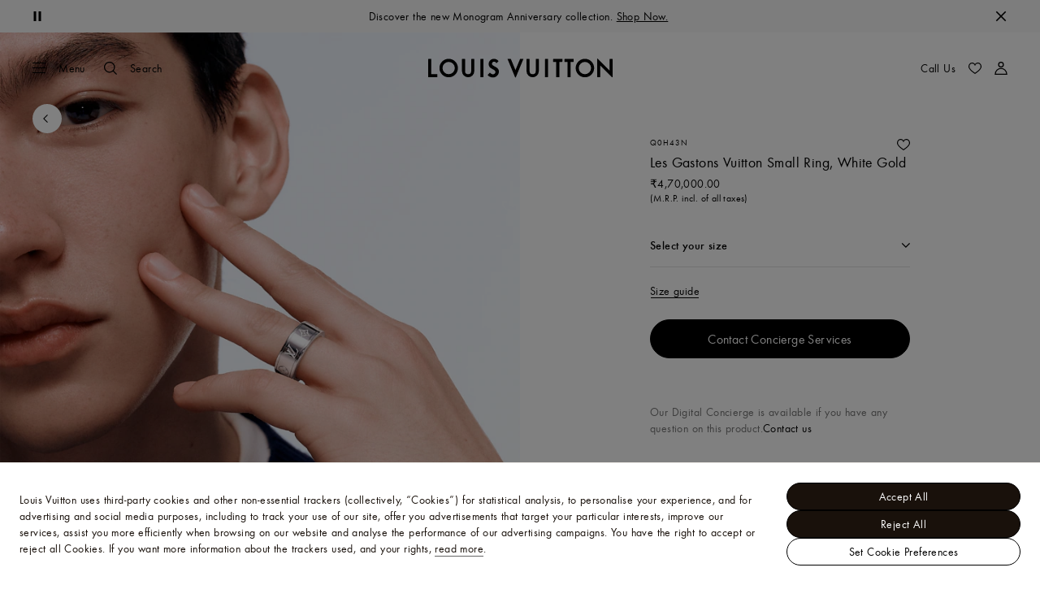

--- FILE ---
content_type: application/javascript
request_url: https://in.louisvuitton.com/og74r_/W/5/WHohex77pg/wEQOrbz7EttarJ1S1u/JSlObhhbAQ/eWlRRjJI/JlgB
body_size: 183237
content:
(function(){if(typeof Array.prototype.entries!=='function'){Object.defineProperty(Array.prototype,'entries',{value:function(){var index=0;const array=this;return {next:function(){if(index<array.length){return {value:[index,array[index++]],done:false};}else{return {done:true};}},[Symbol.iterator]:function(){return this;}};},writable:true,configurable:true});}}());(function(){wr();E8K();sMK();var Cb=function(Ov,L8){return Ov<L8;};var fq=function(){return ["\t,\r;aTWQF\x3fP","gAAPy\\\x40\x40_","\x076\t","R5,\f,EZSI\f`\x3fZ\t\b5\x00","S\f8\f#\r","\v+","\n=W","+\t","YUKD\""," \"","h\b>=","\x00=\b((","\'\r","1","RG\'P\x3fD","F]TC\x40R79\b\f\n",":<]]E","<\r\t","B\vb","Y\x40IX^\b","3^BFQ$d15","X5","D&[6\t:",")&%)t|i~=zx>/+/+!","\x3f\b+","\\\'Q8","5\v\b0\x07;","#\r","9\t-","\b#0","&R\'\x00",", *P","\b=U\\DM\vG","\'k!R=\t1#\v0","\n\v\b\'/\n*,^HSZ\fMR=","=\n<]]RxA1^","V",",uh%4","[YF]$Z)=-\t\n\r+","1\f\x07","]P3Q0","s9X\vt(\rH\b\b9QX","*~OXx\n[&R\b,\v\b-","\x07<*","\vC!","\n+jSFQ$R","s*","\x00\b\x000","=\"1PL","=\v","","[^ZY3h\r:\x3f,-8^","4","LX\"","-<+]T`M\nG\x3fX","nOSJF\x3fA\t#\'\b7>=","\f1V","&B",".PL^","L\\7Z7E]DIX3","\v.\r6\x00,TJ","9\n1\\mca<","9\f","C9\x40ZD","\n5\x00\"\v","rl/","DM\vD9Y(1","\f8\f\b=\b\t,","M3V\x3f",")}}u|","-BQQF","\\/G","\f\f\x00.\v-\b*T\\","\t:\t","1","\b59\x07\r+3A","C]EGB3S#\x00\b=","0DTZ","\b\r.\b","\r\v","sLQvg(6\\\t\v","K","^Z2XB","t9\bL=*:H\r)TJ","(","(44\x3f","/>+!<yq|c4yx<!.\x0799;9$1=U]PO]<\\\x00;\b.\'K\b\x07K\x00c[HE{F","\t\x00","\r,E","0^\b","`","-.*","D9G",".TV","\b","Q4\b;","9$0\x07;2Hy\x40IX7U\x00","J\f;;-URPDG#C\x00<7\"\v>\b%","[\r\b,\b\x07(\v\t*ek","%UJ_^F\tR!\f\b","S","WB\n","1\n;","*XVsP\bF3D:\x3f\t","\nQ\'B\t\b\b\b7\r!7-E][iW3D","\x00\r:;\f*1XVB[","\v=\b,^US\\F","\x40b",".","W>V","","KOF\f\\3D/$\b\t4\t+\f","O\x40R\x001&\t<\b^JF]8R","\v*\n*^","#","AM_\x3fC>$\x3f\b\t-6*XWX","1^","^%R","T\r1\t<7\t","\\\\K","<,)97+9\vb","\x001TA","lY]\\A\t\b","^\\\fD%\rC_","=/;-\x07&6\vc","\t\v=","<ZQB^G\x3fU =","0","Z","1","\r","[\fU$C","1\n\rN\t,\x07~PLBMD\"","BI\nS3C","Z","\n1","wZA;R","U&E-\x00(=\x00\t","+\x3f]L^xA1^=:1\v","-.\b\x07\v\b7__bI","=\n\rRJ_X\f","O","UNU",":RgWLe&X\r2\f[[\v(=WTix\n[;^","4^QX","\x403E\r&","XKbAQ9BB=7\v","\t\f\n;","\b","(;WWU]\v","S3C81\v3>*","\n5(\f\f\r<","M$X$\b","\t$GQEA]:^\t<\f\n\v","\v\b*\x071\x07-",",*RW^G5E\x00\b","2R\x005\t","\b\v0","1_TYIQ8S","\x074\v\bTHB\x40","\x3fQ8R\b;","95","","\\A5_\t","9,\t,\r0rWX\\\n[:[\t","\f\r*,\\YXK","!%\b","\r","[!",")(\'(:\"<","S3C<5\x00\t\v","^Z\\M\x40","PHDi\b}8q\x00<","e","NF3",".F","(\t;1_","\n","\x00\t=\x00)_","*\x07","\\367G]KP3jL\r","\b59\v3\r9","]%g\r9$<","=;C","\b\r\t=\n","<*Pb","V1A[\f",";\\]X\\1PN","<\b7","%\rTTSFA;h%49\v\x3f\t\f=","R9:\t\v","H","-E","\x074\r9)7K]zA]\"","E3,-,X7!9\tpU^a7S\x00-16 >/+%;3AqyO;n}\x40-3\x3f8Z,*!5;ktB]i7f-4\"=,[=3%5R\rwl~f-E>-\"\x3fH] ~iw>`=v#!La,(<39Q;\nZyyys\x0773,Y/:)5kp|]y7e*4\"= [=,345p\rsBuyuE=<\"\x3f=]~iQ9p=z#!=a//39hQ;Zmyy9M\x0713<Y,* 5;kpR]i7eb-4\"=,[93%5\fh\rwlbf-E9-\"<9] ~iw=N=v#!a,((39Q;\nZyjs\x0743,Y.*)5\x3fkp|]x7e($\">4[=,355p\rtRue%E=8\"\x3f=]~js9p=|#!=a/(/39/Q;Zmyy9c\x07138Y,*$5;kp|]i7e-4\"=,[83%UR\rwlvf-E8.-\"\x3f] ~iw:p=v#!%a,(*39Q\x3f4Zyyys\x07\x3f3,Y.)6#kp|]c7e*$\"=8[=,3,5p\rsRuf-E=\"\"\x3f=]0~iA9p=t#!=a+(/S*;Q;Z|yy9s\x07138Y,*<5;kuB]i7e-4\"=,[8,3%5t\rwl}f-E9>-\"\x3f] ~iw>`=v#\"9a,(-39Q8$Zyyz9s\x07\x3f3,Y+)6+kp|]d7e.B.[=8/\"9p{WC|=5*\"\x3f\x3f.\\l]i\buqY)5a,\'</D#\r05rSw\\w]\x071S8%,/6\n0\b_wi9#~,\t93>Q)p{U-}G=\'= *)%;SmE9u1v-IF,&\x3fm Yhl[1u&\x40)1=\n-,\x00\x3f>lpywk}1~-16;>$\t]YWC9pywX\x40R)9=\'_;\'%;pWwa9uF\x3f1,\t9\v-;{Bd|uyv-9=\'= *)5>ipy|+N9v/1=\\5Y=) \tVRowf\v1=:7 .)%;aa_rSCt\x3f8=b,-\n/=\"9p{RCwf\v1=\x3f\"\t8Z%;xWQa9uX\x3f1,\x07\v-;{i{iuY6<\v3(Z,&Z%;||]i;ut\x3f8=9\v,/=)&)VywF\"x\x40 B=,//)\b;)U\vRv-133.-,-\x3fQ;Vyt}>M5Z*EW#,$\f62*;\n06T[i\bCv-\',-,*\x3f%;3~yy9}v:2:\'\b\b)V$``|Q!l8t-;,-%\x3f(%;x_iuZ9g\t;\t]\x3f\f;pywi:R%v-9g\"\v)","#7/:CQ\x40M\nr#Y6",",\x00","RA","FQ^",",\x00!,\b\x3fEWD","&\fH\b\b9QX\bJ0XP2,<$N>7\t;CK","EP\x3fV(\n=\t","HZI\fR9E&&\x00","","\x07#","PAX2D","u|X","<9\b","92B","*Y]D","49","=^VXM\x40\x3fX","E\\\x403","A^","s+80",":","<\x00=","R\"","1\t\v/\v*\r\n*c]ZGP","\x00","\x00;","","\x40M","9,\t,\r0","^\\CD","7^US\\\n]5v<92\n\b","0PUS","F5\b4",">=\n%","{AF9D\bt\"\n\v\x07\rx((TfD\rS{^","Y3C\r;-","\f\n","\f1X[S}*}","+TJl","\vAHSZ;U%R"," ",":XKFDM","\t:","5TN","\x077TVBp","HVrT","Z\x00\b",".","1,","l<c","\x3f~b{o\x3f\b ):/9&A7\'","\r,,\x3fUTS[\vv$X&)\r","F3Z\x00(,(-E]XM\nG","[U$R\b1&\f/=","\nO\\2",">\b1C","JSN\nQ%_","\\\v","Q0V\b","HWOV:B","W$R\b \r","giN\x00P$^\v\b\f\t\t,","\f\v","^\b\n=\tM-,*|SK\nM&Ct \t\r","\v7\t\n2TLS","\x40(\v0E]D[7EU","2\x076DR9TLGW9Y :\np8Rt\nYL\vO)DSM2\'9(TUGQ\nj7,t00","+\'.EMDM+A&G\b1\t\x3f\t\t4","U]\x40AQ^\f",",428=$\r!","7\':","o\nA1","\b\b\b4,\x3f]MS","\x3f","60\v3","K]A\b","\x3fXTSL9D$v3 ","\n","]","_MCE S-,-zO9\"Sx\\}WCTH=","9P9U\t1=)\t\v","OA","\v","+VQX[","Q4p \":\t\t\v","","48","U<c\x00\x00","1VQX","\n\f"," ","!","C\t\b","RG`>E\b8\b:\f","KCJ]\"","3\b$","\x07\b1BKyZS\x3fY%8\f\b\n","UG\x403Y\':\t","BG\fU:}\x3f85\x3f","\v7\t\n2TLSL","UYLX","\v7\n7VMDIX3","VHC.Q8S","\vQ\"g\b;\v3","ZW\\B","A\r\t1\"\n","9;EW[M\fQ$","\x40\f","76\\W\x40M","#$\r","RJSI\fQR\b\x07\v<1\t1DL"];};var Oq=function(AT){if(AT===undefined||AT==null){return 0;}var U1=AT["replace"](/[\w\s]/gi,'');return U1["length"];};var Hk=function(){I9=["\x6c\x65\x6e\x67\x74\x68","\x41\x72\x72\x61\x79","\x63\x6f\x6e\x73\x74\x72\x75\x63\x74\x6f\x72","\x6e\x75\x6d\x62\x65\x72"];};var HS=function(Yv,GN){return Yv===GN;};var Ik=function(bL,zv){return bL-zv;};var gj=function(){CN=["Q0`/A:\f","0,-A\rW","7\rUB\t\"*O","g-US!#:","D0,:C<kW!","Z:","JD","_=","","H:WS7","=+X5)MB","\x07a","\f7JS!#\'_>7\\\x40(8/^6",")+\\:\v\\[0$!D","/","*)","[C()E }W%","-9","z<WB6\b8O=","\x07^","]W",")\"4x\x07+iS6!D=\rZB+#","F2!","KW \"#","VC! !\\6","3%+O\x3f","Qb>+D \x07Ki%9/","D+9","\x3fJB11#-^:\x07WE","(X<","fG2A 9&s_\x07<d","=>F68XO$!9;Z",",*N\\X\b$=^6\\D","(6Z<ME","\x00\rK\x40\'(E!\\D","\x40*)!X","XD","U#\'","g2","<I5","\n*$:m","M6~W!=/N ","8=O!)^S0",">K\'\x00WW!","=\tO_%9!X","Y7\r","\"VB","ZZ%\x3f\x07D\'\rK\x40(","\nUC0\"!^;","k7\x07[SW.<E1\tM","N_ \"9","$","-+<K>\r","$Y!"," K%8\\D","\";~&\n\\\'(8)\x07:","]!MW((","7:=",")IF!/SKY",",-^:\\s! +D\'","*+^\f\\Z)(:X*","\n+D6XB6m\'Ys\tUD%)7\n!WX**","i)b)O\'7IW% =\'ISJ","W)(:B<\f","26\x3f!Xs\rAB%.:C=Y\"8=I2PYd&+S F","u\f\\T6$8O!7JU-=:u5WU-\" ","0\x3f7\n XB)( ^sPB+8:\n0\tMUd\"<\n5WW(4","JS0","wj",">;X","*,8C4\tMY(<G:J_*>","9!_0\x00\\E","A6",")%","Qbk$","F6","19!I<IZ0(","7fZ79K\'Ku*+\'X>",",s|=","#(:i<MS0","N_",":X*-WB-(=","JC4( N6\fjB69","(#\'M;TW!","/]6V[1 ","","\x00/^;","\"X\x40d\f>Z\x3f\rM\'(8)\x07:","U!,:O\nSS0f",")\";Y6","E\'\x3f+^","\"$<Y\'&X[","$=h!\tOS","S%$\"","}r(","~w","u\f\tNW0","(\"=O"," =b:\f]S","$B<Vf+9!I2M","Z^\'&\fC<\\B-.C4XZ","+ ","F","IO*(<u2\f]_-\" K\x3f7SE((\"/N6\f","F+);I\';LT","*K\'\r","->>K\'\vQs!#:","/Z#>\\D-\" ","=O\x3f\rW_)","Z6","\\D->=C<","0\"\vF6\\X","4\rM~#%\vD\'VF,\"_6","B","0\x3f\'D4","+K\x3f8UW!\x3fn|6J_*mF&PX","Z2J","_","+#M6fB6*+^ ","\x07,,","ZY/$+o=\t[Z ","->C>\rVCu\f-^:\\","h$:","%$\"O7)ID64/I8\x07_P","9%;\'M2VD","S6\tK","Q0\b\"O>\rWB4\x00K>\r","&K!\riY*9nh!\x07NE6mF&_","./F0.VX\t(:X:\vJ",";Y2\\","T+,",">:E!\rnS$*O\x07XU-#)o+\v\\F-\" ","^E\x007",",G:Mi","0\x07WU0","\" \\<ZS\'%/D4\r]","+#C=\r","E","B<9/X6\t","\"E2\fPX","E-+:","+F6\\X8\"F\f","* !_ \rTY!","\'x6\\B","I2Uf%#:E>","y","WF","\x07D XZ\x3f\'M4\rK",",,<i<\f\\w","","->\tO=\rKW+\x3f\b_=\vM_*","%\x3f-B:\\U1\x3f+","5WU-\" ","\'!\'Z1\x07XD","\x07\'","0\x00XD60","L3(8","Z&Q","IZ,7y6LF1!,:_!\r","\x07-ab6\b",") +i=","\x07ZC!#:","11","<O>\x07OS4,$\"N","\x40(8+Y",",+/$O0q*(<K\'\x07Kk","0\x07WB*8+","(, M&\t^S","h\fu\r",">\x07C~ )+D","P6 Y&\nT_","K#","t{Wc8gD\'\x40\fO8|xV`ZH~\"K>\\R^{\f<X2","w","=MOW!/S6","K%\tPZ\x3f!$)B\'","\'!\'O=`","Yc","!\r]C!","./D0\rUW((","ZY","4\rMr2$-O\tMW","y;\tKS\"<A6","\x40&\x3f/^6","%/X7XD\x07\" I&KS\'4",",(-AKe##/F ","*+^VA!\x3f","U(!+I\';\\Z*$;G\tMW","VX!>=K4\r","\x3f+G<\\","nW","%","~*\\s6\"<","cE\bZu","g-.%~:\\\'(8)\x07:",".!D=\rZB","-9+G","-* K\x3f","K87","f7%K=\t^S","5\tT_=","\"K ","IX","!H9\rZBW!;M:d","\x07(8)C=uS#9&","]W%","-N07XR=!K _W\x40r=(I\t$TU(S>\nVZ","\" A6LF","_U","L[!\x3f","=fY","KS+;+c\'\rT","]E","9E$","}","D_UM","((/XPE-#)~:\\D","C ",",$~*\\","f","9!_0\x00JB69","JZ","FI\'Ttl%l%OR94He","DP\x07M","ZR,*EVW*+/e_U-\b -L\x3f7xD%4","\r-=","64","JB","G","Q\x071+D7\x07K","\\","oW","Z2JA6)","1-!+x6\t]S","%!,\"z\x3f\t\x40Sl9#s/\v;-;+i<WS0`\vD2\nUSd\"_4EpXWl~|\x071M","^\f\fPE","0","hxj\\qS1\r","!/Y",")#K\x07\x00KY0!+|2","\f\\\x40\'-5+F\tM_","\n\":C5ZW-\" ","y;\x07Z]\x00%;+\nXE","9","M^+:","\x3f+G<\\u6\x3f+D\';ZD49\bX<}y:","KU+.","\\6","ME","7\rMW("," Y\f","<MY\'%=^2M","r3 b","6","i<JB1.:E!","=F:\v\\","y:OS($)B\'HiZ#`\x07D","=\rN",",s","\x3f+Y&Mx)(","((/X\x07TS19","*Na","$,,<O7)KD=;L5\rK","Z09+X\x07LX",">X6","7f\x00!/*X:\\D674 I\\U0\"<","R=",">:K\'J","=c[","y6","$=d2&","L>","[\t,6~<Z^\'+$ ^ ","t;MFMb","+G2Uw \x3f+Y ","ZW((*y6\\X1 ","+\"","-C\'","+>^","X6PE!\x3fX<VU(/D7\\D","4%# E\'HZW(m/\n0XEd,=\n2H_C\'9\'E="];};var sT=function(MN,SS){return MN^SS;};var U8=function(){var fS;if(typeof PK["window"]["XMLHttpRequest"]!=='undefined'){fS=new (PK["window"]["XMLHttpRequest"])();}else if(typeof PK["window"]["XDomainRequest"]!=='undefined'){fS=new (PK["window"]["XDomainRequest"])();fS["onload"]=function(){this["readyState"]=4;if(this["onreadystatechange"] instanceof PK["Function"])this["onreadystatechange"]();};}else{fS=new (PK["window"]["ActiveXObject"])('Microsoft.XMLHTTP');}if(typeof fS["withCredentials"]!=='undefined'){fS["withCredentials"]=true;}return fS;};var n7,b7,TK,mp,pR,DW,M5,Wd,xJ,bR,EJ;var mq=function(){return qT.apply(this,[T5,arguments]);};var Dv=function(){return ["\x6c\x65\x6e\x67\x74\x68","\x41\x72\x72\x61\x79","\x63\x6f\x6e\x73\x74\x72\x75\x63\x74\x6f\x72","\x6e\x75\x6d\x62\x65\x72"];};var kg=function(EY,wq){return EY[kS[Qx]](wq);};var Lj=function(cb,NM){return cb>=NM;};var xL=function(){Rk=["\x6c\x65\x6e\x67\x74\x68","\x41\x72\x72\x61\x79","\x63\x6f\x6e\x73\x74\x72\x75\x63\x74\x6f\x72","\x6e\x75\x6d\x62\x65\x72"];};var zN=function Sn(cY,J9){var Hx=Sn;do{switch(cY){case jF:{if(Cb(cg,Kb[t8[LT]])){do{ON()[Kb[cg]]=Jb(Ik(cg,XS))?function(){X9=[];Sn.call(this,M5,[Kb]);return '';}:function(){var Lx=Kb[cg];var K1=ON()[Lx];return function(JM,V1,Yq,sq,Gq){if(HS(arguments.length,LT)){return K1;}var lY=qT(b0,[l1,V1,Lk,sq,Gq]);ON()[Lx]=function(){return lY;};return lY;};}();++cg;}while(Cb(cg,Kb[t8[LT]]));}cY+=IF;}break;case M5:{cY=jF;var Kb=J9[Wd];var cg=LT;}break;}}while(cY!=AJ);};var Gb=function RY(Uk,rL){'use strict';var mk=RY;switch(Uk){case M0:{var nk=rL[Wd];var TT=rL[b7];var SY=rL[xJ];nb.push(jq);try{var Kx=nb.length;var mV=Jb(b7);var nq;return nq=kQ(Wd,[ON()[vQ(Qx)].call(null,Wg,xN,wL,FN,vv),QS()[wk(VY)].apply(null,[Wg,Kk,Xv,lb]),Zq(typeof QS()[wk(c1)],Pq([],[][[]]))?QS()[wk(Bj)](vq,KY,BY,D8):QS()[wk(wN)].call(null,Rx,vT,dQ,vM),nk.call(TT,SY)]),nb.pop(),nq;}catch(AQ){nb.splice(Ik(Kx,XS),Infinity,jq);var p8;return p8=kQ(Wd,[ON()[vQ(Qx)](bq,xN,cn,FN,vv),Cn()[Uv(MS)].apply(null,[hk,Ib,Wg]),QS()[wk(Bj)](UY,Q1,BY,D8),AQ]),nb.pop(),p8;}nb.pop();}break;case hD:{return this;}break;case b7:{var lj=rL[Wd];var b1;nb.push(Db);return b1=kQ(Wd,[Cn()[Uv(Bj)](V9,q1,Pv),lj]),nb.pop(),b1;}break;case cH:{return this;}break;case pR:{return this;}break;case n7:{nb.push(cS);var T3;return T3=Cn()[Uv(PP)](HX,wh,Jb(LT)),nb.pop(),T3;}break;case xJ:{var TB=rL[Wd];nb.push(VG);var XP=PK[HS(typeof QS()[wk(Qx)],Pq('',[][[]]))?QS()[wk(wN)](DB,Lh,Wt,bc):QS()[wk(FN)](Rc,LT,b6,LI)](TB);var U6=[];for(var gs in XP)U6[Zq(typeof Cn()[Uv(cc)],Pq('',[][[]]))?Cn()[Uv(BU)].call(null,KO,vn,XC):Cn()[Uv(xN)](cn,rG,kX)](gs);U6[QS()[wk(Ks)](Jb([]),FI,vc,fg)]();var c6;return c6=function pU(){nb.push(m2);for(;U6[RG()[zZ(LT)].call(null,FC,mU,BG,SB)];){var HB=U6[RG()[zZ(Dz)](lz,ZG,Ix,FX)]();if(MB(HB,XP)){var Ah;return pU[BO()[x6(SB)](Rs,ZU,FX,hs,fs)]=HB,pU[Zq(typeof QS()[wk(zP)],Pq([],[][[]]))?QS()[wk(FX)].call(null,Jb(Jb([])),fX,Wz,MC):QS()[wk(wN)](v6,Lh,Jf,O3)]=Jb(XS),nb.pop(),Ah=pU,Ah;}}pU[QS()[wk(FX)].apply(null,[UY,L2,Wz,MC])]=Jb(LT);var AG;return nb.pop(),AG=pU,AG;},nb.pop(),c6;}break;case Jw:{nb.push(b6);this[QS()[wk(FX)](Rx,Jb(Jb(XS)),Wz,B6)]=Jb(LU[SB]);var Dh=this[Cn()[Uv(DB)](UB,mM,Cx)][LU[SB]][Y3()[mI(fU)](OI,Px,RU,XS,UB,Th)];if(HS(Cn()[Uv(MS)].call(null,hk,Lc,Cx),Dh[ON()[vQ(Qx)](Qx,xN,L2,FN,bC)]))throw Dh[QS()[wk(Bj)](V9,KP,BY,z6)];var xt;return xt=this[l3()[xP(FN)](xN,pz,BU,BG)],nb.pop(),xt;}break;case mp:{var hP=rL[Wd];var EB=rL[b7];var Mz;var sG;var Ms;var LX;nb.push(Kh);var jP=RG()[zZ(d6)](nh,Qz,Rs,Jb(Jb([])));var qt=hP[Zq(typeof QS()[wk(H6)],'undefined')?QS()[wk(Wg)](Rx,TU,gC,Qs):QS()[wk(wN)](Lh,RO,X6,l6)](jP);for(LX=LT;Cb(LX,qt[RG()[zZ(LT)].apply(null,[tU,DB,BG,FX])]);LX++){Mz=ft(n6(xI(EB,EK[RG()[zZ(vT)].apply(null,[sz,Pv,I3,Jb(XS)])]()),LU[Qx]),qt[RG()[zZ(LT)](tU,V9,BG,Jb(Jb(XS)))]);EB*=LU[xN];EB&=LU[fs];EB+=LU[r2];EB&=LU[BU];sG=ft(n6(xI(EB,LU[XS]),LU[Qx]),qt[RG()[zZ(LT)].apply(null,[tU,Bj,BG,IZ])]);EB*=LU[xN];EB&=LU[fs];EB+=LU[r2];EB&=LU[BU];Ms=qt[Mz];qt[Mz]=qt[sG];qt[sG]=Ms;}var hC;return hC=qt[RG()[zZ(fX)](zz,Jb({}),Vf,Jb([]))](jP),nb.pop(),hC;}break;case jW:{var Rz=rL[Wd];nb.push(rU);if(Zq(typeof Rz,Cn()[Uv(FN)].call(null,EO,hn,Jb(Jb([]))))){var cZ;return cZ=QS()[wk(fs)](Pv,gt,Vs,VF),nb.pop(),cZ;}var T6;return T6=Rz[RG()[zZ(ZP)].call(null,GL,Jb([]),qs,Rs)](new (PK[ON()[vQ(cn)](FN,r2,wL,KP,Af)])(fI()[WB(RC)](zt,XS,Kz,KP,vT),RG()[zZ(gC)].apply(null,[SL,Jb({}),RU,kG])),Cn()[Uv(IG)](Cx,Fb,xc))[RG()[zZ(ZP)].apply(null,[GL,Qf,qs,lO])](new (PK[ON()[vQ(cn)].call(null,Sf,r2,RC,KP,Af)])(QS()[wk(IG)](EX,OG,Os,Yk),RG()[zZ(gC)].apply(null,[SL,Jb({}),RU,FI])),HS(typeof QS()[wk(AX)],Pq('',[][[]]))?QS()[wk(wN)](Rc,OI,Z6,wP):QS()[wk(TU)](vT,vZ,GO,th))[RG()[zZ(ZP)](GL,H6,qs,r2)](new (PK[ON()[vQ(cn)](ZC,r2,VZ,KP,Af)])(RG()[zZ(kX)].call(null,Tx,vT,jC,Dz),RG()[zZ(gC)].apply(null,[SL,SB,RU,bc])),RG()[zZ(UB)](g1,Wg,Sf,P2))[RG()[zZ(ZP)].apply(null,[GL,FX,qs,EC])](new (PK[Zq(typeof ON()[vQ(SB)],Pq([],[][[]]))?ON()[vQ(cn)](Lh,r2,Lh,KP,Af):ON()[vQ(XS)].call(null,fs,UO,Lh,k3,pG)])(RG()[zZ(EX)](Is,L2,BP,Jb(Jb(XS))),Zq(typeof RG()[zZ(gC)],Pq([],[][[]]))?RG()[zZ(gC)].call(null,SL,kG,RU,EC):RG()[zZ(r2)].apply(null,[Vz,Rx,Ys,gt])),HS(typeof Cn()[Uv(b3)],Pq([],[][[]]))?Cn()[Uv(xN)](A6,CG,Jb([])):Cn()[Uv(TU)](tG,mn,L2))[RG()[zZ(ZP)].apply(null,[GL,Jb(XS),qs,ZP])](new (PK[HS(typeof ON()[vQ(BU)],Pq([],[][[]]))?ON()[vQ(XS)].call(null,tO,LZ,AX,vT,hs):ON()[vQ(cn)].call(null,Kk,r2,mU,KP,Af)])(Zq(typeof fI()[WB(Qx)],Pq([],[][[]]))?fI()[WB(FN)].call(null,Oc,xN,Rh,AX,wN):fI()[WB(Rx)].call(null,UZ,Ff,AB,P2,wL),RG()[zZ(gC)](SL,kX,RU,AX)),Zq(typeof RG()[zZ(RO)],Pq('',[][[]]))?RG()[zZ(Q1)].call(null,gP,UY,It,Jb(Jb(XS))):RG()[zZ(r2)](Cs,DB,YZ,Rs))[RG()[zZ(ZP)].call(null,GL,tO,qs,vZ)](new (PK[ON()[vQ(cn)](H6,r2,fX,KP,Af)])(Cn()[Uv(wL)](Uz,YX,Jb(Jb(LT))),Zq(typeof RG()[zZ(xh)],'undefined')?RG()[zZ(gC)].call(null,SL,Jb([]),RU,Jb(XS)):RG()[zZ(r2)](IP,YZ,D6,Jb(Jb(LT)))),RG()[zZ(FP)].apply(null,[WW,M6,mX,Jb(LT)]))[RG()[zZ(ZP)](GL,FN,qs,UY)](new (PK[ON()[vQ(cn)](ZC,r2,P2,KP,Af)])(Zq(typeof ON()[vQ(XS)],Pq(QS()[wk(fs)](OI,v6,Vs,VF),[][[]]))?ON()[vQ(Sf)](V9,r2,OG,C9,Oc):ON()[vQ(XS)].call(null,bq,B2,SB,RB,Iz),RG()[zZ(gC)](SL,L2,RU,KY)),RG()[zZ(Cx)].call(null,YB,Rc,HZ,LT))[Zq(typeof RG()[zZ(l1)],'undefined')?RG()[zZ(ZP)](GL,xc,qs,IZ):RG()[zZ(r2)].call(null,Lc,TU,gh,Qx)](new (PK[ON()[vQ(cn)].apply(null,[Jb(Jb(XS)),r2,Uz,KP,Af])])(fI()[WB(Qf)](Oc,r2,BU,RO,M6),RG()[zZ(gC)](SL,wz,RU,KY)),Cn()[Uv(WZ)](pX,s8,Jb([])))[Cn()[Uv(v6)].apply(null,[UO,tM,BU])](LU[SB],EK[HS(typeof RG()[zZ(VZ)],Pq('',[][[]]))?RG()[zZ(r2)].apply(null,[bO,KP,gX,Fc]):RG()[zZ(KG)].call(null,Fq,bc,Cx,Jb(Jb([])))]()),nb.pop(),T6;}break;case TF:{var xU=rL[Wd];var Eh=rL[b7];nb.push(wZ);var Ns;return Ns=Pq(PK[Cn()[Uv(cn)](KG,Bb,BG)][RG()[zZ(c2)](KS,Wg,z6,Bj)](Pt(PK[Cn()[Uv(cn)].call(null,KG,Bb,XS)][Zq(typeof Cn()[Uv(Lh)],Pq([],[][[]]))?Cn()[Uv(rI)].apply(null,[bc,Yj,Cx]):Cn()[Uv(xN)](QO,f6,cn)](),Pq(Ik(Eh,xU),XS))),xU),nb.pop(),Ns;}break;case SJ:{var JU=rL[Wd];nb.push(K2);var G3=new (PK[RG()[zZ(xc)](j9,XS,UC,Jb(XS))])();var Wf=G3[HS(typeof QS()[wk(KP)],Pq('',[][[]]))?QS()[wk(wN)].call(null,Jb(Jb(LT)),l1,L2,Xx):QS()[wk(Dz)](cn,LT,nX,MO)](JU);var Sc=QS()[wk(fs)](fU,d6,Vs,FQ);Wf[RG()[zZ(PP)].apply(null,[TD,IG,sI,Jb([])])](function(kt){nb.push(Q6);Sc+=PK[QS()[wk(cn)].apply(null,[wN,ZC,Fc,qZ])][QS()[wk(W2)](Lh,Kk,PU,hS)](kt);nb.pop();});var Yc;return Yc=PK[Cn()[Uv(W2)].call(null,IX,Lz,Jb(Jb(LT)))](Sc),nb.pop(),Yc;}break;case S5:{var xz;nb.push(gz);return xz=PK[QS()[wk(rI)].apply(null,[Sf,ZG,ZI,Jh])][Cn()[Uv(l1)].call(null,zh,wU,Th)],nb.pop(),xz;}break;case EJ:{nb.push(hk);var Ez;return Ez=new (PK[fI()[WB(YZ)](T2,xN,V9,DB,Jb(Jb({})))])()[RG()[zZ(XG)].call(null,NC,l1,gU,kG)](),nb.pop(),Ez;}break;case QJ:{nb.push(QX);var cB=[fI()[WB(xh)](BZ,AX,cx,FP,d6),Cn()[Uv(ZP)].apply(null,[DB,pt,SB]),Cn()[Uv(gC)].apply(null,[c2,Vq,FN]),Cn()[Uv(kX)](Fh,Sh,cn),Cn()[Uv(UB)](IZ,wZ,wz),Cn()[Uv(EX)](pB,wx,Bj),fI()[WB(ZG)].call(null,Oc,L2,l2,fU,XG),RG()[zZ(wz)](n1,b6,Q1,Fc),BO()[x6(OI)](Jb(XS),EU,BU,DB,RC),Cn()[Uv(Q1)](zz,RL,xh),HS(typeof QS()[wk(Cx)],Pq('',[][[]]))?QS()[wk(wN)](Rx,Jb(Jb([])),Pz,wO):QS()[wk(gC)](BG,Ks,BG,hj),Cn()[Uv(FP)](GC,EL,M6),Cn()[Uv(Cx)](MP,V8,Jb(LT)),Cn()[Uv(KG)](RX,Yz,VZ),Zq(typeof fI()[WB(Qf)],Pq(QS()[wk(fs)].call(null,Qf,D2,Vs,b5),[][[]]))?fI()[WB(W2)](qU,bc,HX,Qz,YZ):fI()[WB(Rx)](zC,XZ,k6,M6,Jb(Jb(LT))),Cn()[Uv(c2)](VY,AY,Jb(XS)),Zq(typeof RG()[zZ(Bj)],Pq([],[][[]]))?RG()[zZ(mU)].call(null,Zc,Jb([]),D3,AX):RG()[zZ(r2)].apply(null,[lX,PO,cn,Lh]),RG()[zZ(IZ)](m1,vT,Kh,gC),RG()[zZ(s6)].call(null,Ih,d6,F6,Jb({})),RG()[zZ(MU)](gM,vZ,bz,kX),RG()[zZ(ph)](Lv,EX,s3,BG),QS()[wk(kX)](Jb({}),EC,xO,cQ),QS()[wk(UB)](cn,UY,vz,JL),Zq(typeof RG()[zZ(MU)],Pq([],[][[]]))?RG()[zZ(bh)](S0,vq,kX,Jb({})):RG()[zZ(r2)].call(null,Hc,tO,lU,Jb({})),QS()[wk(EX)].call(null,v6,Jb([]),gz,gx),fI()[WB(RO)](NU,Wg,fz,VY,PO),Cn()[Uv(b6)](VO,Tj,vZ)];if(P6(typeof PK[Cn()[Uv(Pv)](M6,j1,fs)][RG()[zZ(dC)].apply(null,[Sg,Bj,PZ,W2])],Zq(typeof RG()[zZ(vq)],'undefined')?RG()[zZ(W2)].apply(null,[Ws,W2,Fc,Ks]):RG()[zZ(r2)].apply(null,[bX,BU,dc,V9]))){var XI;return nb.pop(),XI=null,XI;}var GU=cB[RG()[zZ(LT)].call(null,k1,Jb({}),BG,fU)];var Q3=QS()[wk(fs)](Jb([]),Pv,Vs,b5);for(var NX=LT;Cb(NX,GU);NX++){var Y6=cB[NX];if(Zq(PK[Cn()[Uv(Pv)].apply(null,[M6,j1,Uz])][RG()[zZ(dC)](Sg,EX,PZ,ZP)][Y6],undefined)){Q3=QS()[wk(fs)](bq,bq,Vs,b5)[HS(typeof Cn()[Uv(Pv)],Pq([],[][[]]))?Cn()[Uv(xN)](rt,DC,Jb({})):Cn()[Uv(Kk)](ct,ZL,Rs)](Q3,RG()[zZ(xG)].apply(null,[Sv,xc,fG,RO]))[Cn()[Uv(Kk)].call(null,ct,ZL,Jb({}))](NX);}}var Yh;return nb.pop(),Yh=Q3,Yh;}break;case zJ:{var zI;nb.push(f3);return zI=HS(typeof PK[Cn()[Uv(Sf)](Bj,MY,Jb(Jb(XS)))][l3()[xP(YZ)].apply(null,[YZ,QO,xX,LT])],Cn()[Uv(YZ)].apply(null,[xC,H9,V9]))||HS(typeof PK[Cn()[Uv(Sf)](Bj,MY,vT)][Cn()[Uv(D2)](RO,JZ,kG)],Cn()[Uv(YZ)].apply(null,[xC,H9,XC]))||HS(typeof PK[HS(typeof Cn()[Uv(Rc)],'undefined')?Cn()[Uv(xN)].apply(null,[bC,xN,EX]):Cn()[Uv(Sf)].apply(null,[Bj,MY,l1])][RG()[zZ(IO)](hU,Dz,MP,hs)],Cn()[Uv(YZ)](xC,H9,lO)),nb.pop(),zI;}break;case EF:{nb.push(C6);try{var TX=nb.length;var dh=Jb(b7);var hI;return hI=Jb(Jb(PK[Cn()[Uv(Sf)].call(null,Bj,Rn,KY)][QS()[wk(Q1)](kG,wz,VY,HU)])),nb.pop(),hI;}catch(SU){nb.splice(Ik(TX,XS),Infinity,C6);var VB;return nb.pop(),VB=Jb({}),VB;}nb.pop();}break;case sH:{nb.push(Jf);try{var q3=nb.length;var k2=Jb([]);var wX;return wX=Jb(Jb(PK[Cn()[Uv(Sf)].apply(null,[Bj,G9,DB])][fI()[WB(Wg)].call(null,JZ,fU,UX,Q1,lO)])),nb.pop(),wX;}catch(v3){nb.splice(Ik(q3,XS),Infinity,Jf);var PC;return nb.pop(),PC=Jb(Jb(Wd)),PC;}nb.pop();}break;case HK:{nb.push(Rh);var xs;return xs=Jb(Jb(PK[Cn()[Uv(Sf)](Bj,Hh,OG)][QS()[wk(FP)](bq,UY,UB,Yt)])),nb.pop(),xs;}break;case NR:{nb.push(gz);try{var Zh=nb.length;var lZ=Jb(b7);var BC=Pq(PK[RG()[zZ(VP)](Xc,EC,RO,YZ)](PK[Zq(typeof Cn()[Uv(zh)],'undefined')?Cn()[Uv(Sf)].call(null,Bj,Ot,Jb([])):Cn()[Uv(xN)].apply(null,[tI,WZ,l1])][Cn()[Uv(Qz)].apply(null,[Q1,Bc,Jb(Jb(XS))])]),C2(PK[RG()[zZ(VP)].call(null,Xc,MS,RO,Cx)](PK[Cn()[Uv(Sf)](Bj,Ot,Cx)][Cn()[Uv(xc)].call(null,TZ,Yf,Ks)]),XS));BC+=Pq(C2(PK[RG()[zZ(VP)](Xc,DB,RO,Jb(LT))](PK[Zq(typeof Cn()[Uv(s6)],Pq('',[][[]]))?Cn()[Uv(Sf)](Bj,Ot,OG):Cn()[Uv(xN)](tI,Ws,Jb(Jb({})))][RG()[zZ(lh)](bB,Sf,mC,ZC)]),SB),C2(PK[RG()[zZ(VP)](Xc,Pv,RO,Jb(LT))](PK[Cn()[Uv(Sf)](Bj,Ot,vq)][Cn()[Uv(Ix)](xX,dP,Th)]),Qx));BC+=Pq(C2(PK[RG()[zZ(VP)].apply(null,[Xc,Jb(Jb({})),RO,mU])](PK[Cn()[Uv(Sf)].call(null,Bj,Ot,Pv)][HS(typeof QS()[wk(v6)],Pq([],[][[]]))?QS()[wk(wN)].apply(null,[Jb(XS),Jb([]),Qt,ps]):QS()[wk(Cx)](gt,Jb(Jb(LT)),kh,QO)]),xN),C2(PK[RG()[zZ(VP)].apply(null,[Xc,wz,RO,Jb([])])](PK[Cn()[Uv(Sf)].apply(null,[Bj,Ot,b6])][RG()[zZ(Mc)](j2,v6,w6,Cx)]),LU[W2]));BC+=Pq(C2(PK[RG()[zZ(VP)](Xc,Jb(Jb(LT)),RO,OI)](PK[Cn()[Uv(Sf)](Bj,Ot,XC)][Cn()[Uv(XG)].apply(null,[BB,SN,AX])]),r2),C2(PK[RG()[zZ(VP)](Xc,Lh,RO,bq)](PK[Cn()[Uv(Sf)].apply(null,[Bj,Ot,Jb(Jb([]))])][RG()[zZ(qB)].apply(null,[FC,Jb(Jb(XS)),IZ,PP])]),BU));BC+=Pq(C2(PK[Zq(typeof RG()[zZ(ZP)],'undefined')?RG()[zZ(VP)](Xc,P2,RO,Bj):RG()[zZ(r2)].apply(null,[wf,Qf,Hz,kG])](PK[Cn()[Uv(Sf)](Bj,Ot,Kk)][fI()[WB(bc)].call(null,AO,xh,gU,xh,zh)]),LU[XS]),C2(PK[HS(typeof RG()[zZ(TU)],Pq('',[][[]]))?RG()[zZ(r2)](Uh,b6,pO,Qz):RG()[zZ(VP)](Xc,Jb(Jb(XS)),RO,Uz)](PK[HS(typeof Cn()[Uv(V9)],Pq('',[][[]]))?Cn()[Uv(xN)](BY,LT,tO):Cn()[Uv(Sf)](Bj,Ot,mU)][RG()[zZ(lP)].call(null,SC,Wg,VO,Jb([]))]),Sf));BC+=Pq(C2(PK[RG()[zZ(VP)].apply(null,[Xc,Cx,RO,Jb(Jb([]))])](PK[Cn()[Uv(Sf)].apply(null,[Bj,Ot,l1])][ON()[vQ(FN)](MS,W2,FX,Dx,AO)]),LU[RO]),C2(PK[RG()[zZ(VP)](Xc,vq,RO,XG)](PK[Cn()[Uv(Sf)].apply(null,[Bj,Ot,lO])][QS()[wk(KG)](zh,wz,RX,fx)]),Rx));BC+=Pq(C2(PK[RG()[zZ(VP)](Xc,bc,RO,Dz)](PK[Zq(typeof Cn()[Uv(RO)],Pq('',[][[]]))?Cn()[Uv(Sf)].call(null,Bj,Ot,YZ):Cn()[Uv(xN)].call(null,VC,WX,Jb(Jb(XS)))][Cn()[Uv(bq)].apply(null,[Rc,Ec,LT])]),fU),C2(PK[RG()[zZ(VP)].call(null,Xc,YZ,RO,FN)](PK[Cn()[Uv(Sf)](Bj,Ot,Jb({}))][QS()[wk(c2)](vT,Jb(Jb(XS)),Cc,vz)]),RC));BC+=Pq(C2(PK[HS(typeof RG()[zZ(Bj)],'undefined')?RG()[zZ(r2)](kI,OI,hB,LT):RG()[zZ(VP)](Xc,V9,RO,M6)](PK[Cn()[Uv(Sf)](Bj,Ot,Kh)][HS(typeof ON()[vQ(SB)],Pq([],[][[]]))?ON()[vQ(XS)](Jb(Jb({})),VO,Sf,Nh,Ut):ON()[vQ(Qf)](tO,Rx,v6,BM,AO)]),wN),C2(PK[RG()[zZ(VP)].apply(null,[Xc,XC,RO,W2])](PK[Cn()[Uv(Sf)](Bj,Ot,SB)][Cn()[Uv(Uz)](fU,vv,c2)]),FN));BC+=Pq(C2(PK[RG()[zZ(VP)](Xc,Jb(Jb({})),RO,Bj)](PK[Cn()[Uv(Sf)](Bj,Ot,vq)][ON()[vQ(YZ)](kX,W2,Th,BI,AO)]),EK[HS(typeof BO()[x6(r2)],Pq(Zq(typeof QS()[wk(BU)],'undefined')?QS()[wk(fs)].call(null,Lh,Pv,Vs,As):QS()[wk(wN)](QG,xN,D6,F2),[][[]]))?BO()[x6(xN)].apply(null,[Jb(XS),Ft,kG,IG,qf]):BO()[x6(fU)](LT,BP,RC,Qf,xN)]()),C2(PK[RG()[zZ(VP)](Xc,vq,RO,Jb(Jb(LT)))](PK[Cn()[Uv(Sf)](Bj,Ot,Jb(Jb({})))][RG()[zZ(QB)](lL,bc,OX,Jb(LT))]),YZ));BC+=Pq(C2(PK[RG()[zZ(VP)].call(null,Xc,Jb(Jb({})),RO,BU)](PK[Zq(typeof Cn()[Uv(Lh)],Pq('',[][[]]))?Cn()[Uv(Sf)](Bj,Ot,Jb({})):Cn()[Uv(xN)](mU,WX,hs)][RG()[zZ(lt)](YO,Rx,KP,QG)]),xh),C2(PK[RG()[zZ(VP)](Xc,XS,RO,Jb(Jb(XS)))](PK[Cn()[Uv(Sf)](Bj,Ot,D2)][QS()[wk(b6)](Q1,UB,sZ,PX)]),ZG));BC+=Pq(C2(PK[HS(typeof RG()[zZ(mU)],Pq('',[][[]]))?RG()[zZ(r2)](zU,Pv,pf,MS):RG()[zZ(VP)](Xc,lO,RO,UB)](PK[Cn()[Uv(Sf)].apply(null,[Bj,Ot,IZ])][Y3()[mI(RC)].apply(null,[RO,AO,js,v6,XG,xN])]),W2),C2(PK[RG()[zZ(VP)].apply(null,[Xc,Jb(Jb({})),RO,FX])](PK[HS(typeof Cn()[Uv(EX)],'undefined')?Cn()[Uv(xN)].apply(null,[SG,rI,Uz]):Cn()[Uv(Sf)](Bj,Ot,cn)][RG()[zZ(EO)].call(null,Vc,XC,DB,Sf)]),LU[Wg]));BC+=Pq(C2(PK[HS(typeof RG()[zZ(xG)],Pq('',[][[]]))?RG()[zZ(r2)](cz,LT,Ic,EX):RG()[zZ(VP)].call(null,Xc,Jb(Jb([])),RO,IG)](PK[Cn()[Uv(Sf)](Bj,Ot,VY)][Cn()[Uv(V9)](Ks,EL,Sf)]),LU[bc]),C2(PK[RG()[zZ(VP)].call(null,Xc,vq,RO,EX)](PK[Cn()[Uv(Sf)](Bj,Ot,wL)][ON()[vQ(xh)](wL,RO,vT,Q1,AO)]),bc));BC+=Pq(C2(PK[RG()[zZ(VP)].call(null,Xc,Jb(Jb(LT)),RO,PO)](PK[HS(typeof Cn()[Uv(bq)],'undefined')?Cn()[Uv(xN)](W2,IU,PP):Cn()[Uv(Sf)](Bj,Ot,fX)][Cn()[Uv(wz)](FP,Oz,XC)]),H6),C2(PK[Zq(typeof RG()[zZ(EO)],'undefined')?RG()[zZ(VP)](Xc,xN,RO,Jb(XS)):RG()[zZ(r2)](Rf,Dz,Ut,Jb(Jb(LT)))](PK[Cn()[Uv(Sf)](Bj,Ot,BU)][fI()[WB(H6)](rB,fU,XC,ZG,Jb([]))]),VZ));BC+=Pq(C2(PK[RG()[zZ(VP)].apply(null,[Xc,Sf,RO,cn])](PK[Cn()[Uv(Sf)].call(null,Bj,Ot,fX)][HS(typeof RG()[zZ(RC)],Pq('',[][[]]))?RG()[zZ(r2)](CX,XG,ls,Qz):RG()[zZ(MP)](tU,WZ,NI,b3)]),b3),C2(PK[RG()[zZ(VP)](Xc,Sf,RO,VZ)](PK[Zq(typeof Cn()[Uv(Qz)],'undefined')?Cn()[Uv(Sf)](Bj,Ot,BG):Cn()[Uv(xN)](Oz,ss,Bj)][Zq(typeof Cn()[Uv(EX)],'undefined')?Cn()[Uv(mU)](D3,jZ,b6):Cn()[Uv(xN)].call(null,E3,jZ,Th)]),LU[H6]));BC+=Pq(C2(PK[RG()[zZ(VP)](Xc,BG,RO,Jb(Jb(XS)))](PK[Cn()[Uv(Sf)].apply(null,[Bj,Ot,bq])][RG()[zZ(mX)](gM,L2,GO,Pv)]),L2),C2(PK[RG()[zZ(VP)](Xc,Jb(Jb([])),RO,r2)](PK[Cn()[Uv(Sf)](Bj,Ot,Th)][HS(typeof QS()[wk(D2)],Pq('',[][[]]))?QS()[wk(wN)].call(null,Jb(Jb(LT)),xc,Hf,BP):QS()[wk(D2)](ZC,FN,G2,YB)]),d6));BC+=Pq(C2(PK[RG()[zZ(VP)](Xc,KY,RO,gt)](PK[Zq(typeof Cn()[Uv(vq)],'undefined')?Cn()[Uv(Sf)](Bj,Ot,rI):Cn()[Uv(xN)](Qh,ZZ,LT)][RG()[zZ(WO)](Ox,EC,bh,Rx)]),vT),C2(PK[RG()[zZ(VP)](Xc,Jb(Jb({})),RO,RC)](PK[HS(typeof Cn()[Uv(lh)],'undefined')?Cn()[Uv(xN)](WU,pZ,Jb(XS)):Cn()[Uv(Sf)](Bj,Ot,Kk)][Zq(typeof Cn()[Uv(EC)],Pq([],[][[]]))?Cn()[Uv(IZ)](bh,hU,Kh):Cn()[Uv(xN)](pC,YG,Jb({}))]),EK[RG()[zZ(NI)](D8,Jb(Jb(XS)),hk,M6)]()));BC+=Pq(Pq(C2(PK[RG()[zZ(VP)](Xc,vZ,RO,Ix)](PK[RG()[zZ(FN)](Wh,M6,BY,Jb(Jb({})))][RG()[zZ(L6)].apply(null,[kz,cn,hs,WZ])]),AX),C2(PK[RG()[zZ(VP)].call(null,Xc,b6,RO,ZP)](PK[Cn()[Uv(Sf)].apply(null,[Bj,Ot,v6])][Zq(typeof Cn()[Uv(WZ)],Pq('',[][[]]))?Cn()[Uv(s6)](NI,HQ,b3):Cn()[Uv(xN)](OZ,th,d6)]),KP)),C2(PK[RG()[zZ(VP)](Xc,ZP,RO,XC)](PK[Cn()[Uv(Sf)](Bj,Ot,Lh)][RG()[zZ(m2)](VQ,d6,Pv,Qz)]),gt));var Zt;return Zt=BC[QS()[wk(v6)](fU,Bj,KO,nh)](),nb.pop(),Zt;}catch(GZ){nb.splice(Ik(Zh,XS),Infinity,gz);var JP;return JP=Cn()[Uv(SB)].apply(null,[GX,Bz,KG]),nb.pop(),JP;}nb.pop();}break;case SE:{var R6=rL[Wd];nb.push(c3);try{var Fs=nb.length;var O2=Jb([]);if(HS(R6[Cn()[Uv(Pv)](M6,Vk,FI)][RG()[zZ(lc)].apply(null,[dx,Jb(Jb([])),SB,AX])],undefined)){var X2;return X2=HS(typeof Cn()[Uv(XG)],Pq('',[][[]]))?Cn()[Uv(xN)].apply(null,[tC,XZ,rI]):Cn()[Uv(MU)](ph,NO,VY),nb.pop(),X2;}if(HS(R6[Cn()[Uv(Pv)](M6,Vk,M6)][RG()[zZ(lc)](dx,Qz,SB,Jb(Jb([])))],Jb(Jb(Wd)))){var hz;return hz=Cn()[Uv(SB)].apply(null,[GX,YG,b6]),nb.pop(),hz;}var KX;return KX=RG()[zZ(BU)](pg,EC,UB,Pv),nb.pop(),KX;}catch(F3){nb.splice(Ik(Fs,XS),Infinity,c3);var n3;return n3=Cn()[Uv(ph)].apply(null,[Rx,Bx,fX]),nb.pop(),n3;}nb.pop();}break;case nK:{var Es=rL[Wd];var fO=rL[b7];nb.push(Cz);if(A3(typeof PK[HS(typeof RG()[zZ(r2)],Pq([],[][[]]))?RG()[zZ(r2)].call(null,p3,EC,Sz,Ks):RG()[zZ(FN)].call(null,CY,ZP,BY,M6)][Y3()[mI(FN)](r2,B3,mG,BU,Jb(Jb([])),vZ)],RG()[zZ(W2)](EI,Jb([]),Fc,Qx))){PK[RG()[zZ(FN)](CY,LT,BY,WZ)][Y3()[mI(FN)](r2,B3,mG,bq,ZG,Jb(Jb(LT)))]=QS()[wk(fs)].call(null,Sf,Jb(Jb([])),Vs,Nj)[Cn()[Uv(Kk)](ct,G9,Z3)](Es,Cn()[Uv(RO)](ps,w2,Q1))[Cn()[Uv(Kk)](ct,G9,Jb(Jb(LT)))](fO,HS(typeof Y3()[mI(fU)],'undefined')?Y3()[mI(wN)](OI,XG,Uc,FP,Cx,Jb(LT)):Y3()[mI(Qf)].call(null,MS,ht,qs,rI,KG,Jb([])));}nb.pop();}break;case pD:{var St=rL[Wd];var HP=rL[b7];nb.push(vM);if(Jb(p2(St,HP))){throw new (PK[Cn()[Uv(xh)].call(null,mG,BX,Jb([]))])(Cn()[Uv(bh)](Jt,jU,gC));}nb.pop();}break;}};var W3=function(nf,Mh){return nf>>>Mh|nf<<32-Mh;};function wr(){EK=[]['\x6b\x65\x79\x73']();if(typeof window!==[]+[][[]]){PK=window;}else if(typeof global!==[]+[][[]]){PK=global;}else{PK=this;}}var A3=function(sO,Zs){return sO!=Zs;};var TC=function(){Hs=["\x6c\x65\x6e\x67\x74\x68","\x41\x72\x72\x61\x79","\x63\x6f\x6e\x73\x74\x72\x75\x63\x74\x6f\x72","\x6e\x75\x6d\x62\x65\x72"];};var Xz=function sC(wt,jB){var OO=sC;for(wt;wt!=vd;wt){switch(wt){case X7:{wt=k7;var vG=Ik(rC.length,XS);while(Lj(vG,LT)){var dX=ft(Ik(Pq(vG,gG),nb[Ik(nb.length,XS)]),bs.length);var vs=kg(rC,vG);var A2=kg(bs,dX);HG+=sC(cr,[n6(lG(n6(vs,A2)),bU(vs,A2))]);vG--;}}break;case wD:{wt=vd;return qT(hE,[H2]);}break;case qw:{wt=vd;return tB;}break;case RD:{if(Cb(PB,NZ.length)){do{RG()[NZ[PB]]=Jb(Ik(PB,r2))?function(){return kQ.apply(this,[nw,arguments]);}:function(){var ZO=NZ[PB];return function(sh,mz,z2,RZ){var bZ=vC(sh,Qf,z2,xN);RG()[ZO]=function(){return bZ;};return bZ;};}();++PB;}while(Cb(PB,NZ.length));}wt=vd;}break;case kd:{var hh=Ik(At.length,XS);while(Lj(hh,LT)){var MX=ft(Ik(Pq(hh,m3),nb[Ik(nb.length,XS)]),Df.length);var gZ=kg(At,hh);var Ht=kg(Df,MX);H2+=sC(cr,[n6(lG(n6(gZ,Ht)),bU(gZ,Ht))]);hh--;}wt=wD;}break;case k7:{wt=vd;return qT(R,[HG]);}break;case d4:{var SO=jB[Wd];wt=X7;var gG=jB[b7];var Pc=jB[xJ];var bs=CN[cx];var HG=Pq([],[]);var rC=CN[SO];}break;case xr:{var m3=jB[Wd];var GG=jB[b7];var VX=jB[xJ];var FU=jB[EJ];var Df=bG[IB];var H2=Pq([],[]);wt=kd;var At=bG[VX];}break;case hE:{var sB=jB[Wd];var M3=Pq([],[]);for(var gB=Ik(sB.length,XS);Lj(gB,LT);gB--){M3+=sB[gB];}return M3;}break;case ZW:{var kf=jB[Wd];wt=vd;vC.xW=sC(hE,[kf]);while(Cb(vC.xW.length,IV))vC.xW+=vC.xW;}break;case UF:{return K3;}break;case nw:{nb.push(vO);Ss=function(vt){return sC.apply(this,[ZW,arguments]);};wt=vd;vC(Nf,fX,qO,ZP);nb.pop();}break;case M5:{var Vh=jB[Wd];wt=qw;var tB=Pq([],[]);var nG=Ik(Vh.length,XS);if(Lj(nG,LT)){do{tB+=Vh[nG];nG--;}while(Lj(nG,LT));}}break;case N0:{var dz=jB[Wd];hG.MW=sC(M5,[dz]);while(Cb(hG.MW.length,m0))hG.MW+=hG.MW;wt=vd;}break;case SJ:{nb.push(kP);wt=vd;cO=function(bf){return sC.apply(this,[N0,arguments]);};qT(dV,[Qz,DB,OP,QZ]);nb.pop();}break;case TF:{var KC=jB[Wd];var LP=Pq([],[]);for(var GP=Ik(KC.length,XS);Lj(GP,LT);GP--){LP+=KC[GP];}return LP;}break;case bF:{wt=UF;var N2=CN[U3];var Tc=LT;while(Cb(Tc,N2.length)){var tX=kg(N2,Tc);var jt=kg(zB.cp,mx++);K3+=sC(cr,[n6(lG(n6(tX,jt)),bU(tX,jt))]);Tc++;}}break;case wE:{if(Cb(W6,UI.length)){do{Cn()[UI[W6]]=Jb(Ik(W6,xN))?function(){return kQ.apply(this,[k0,arguments]);}:function(){var JC=UI[W6];return function(p6,nc,fZ){var Ac=zB(p6,nc,BU);Cn()[JC]=function(){return Ac;};return Ac;};}();++W6;}while(Cb(W6,UI.length));}wt=vd;}break;case vw:{wt=vd;return V3;}break;case DW:{var nZ=jB[Wd];zB.cp=sC(TF,[nZ]);while(Cb(zB.cp.length,v6))zB.cp+=zB.cp;wt+=KH;}break;case jW:{wt+=X4;nb.push(kP);kO=function(qC){return sC.apply(this,[DW,arguments]);};zB(Wz,kU,xh);nb.pop();}break;case UK:{var UI=jB[Wd];kO(UI[LT]);var W6=LT;wt+=HH;}break;case cr:{wt=vd;var AC=jB[Wd];if(YU(AC,q5)){return PK[kS[SB]][kS[XS]](AC);}else{AC-=OH;return PK[kS[SB]][kS[XS]][kS[LT]](null,[Pq(xI(AC,OI),qJ),Pq(ft(AC,Hr),mR)]);}}break;case YW:{Qc=[LT,xN,OI,LT,LT,TO(SB),ZG,TO(YZ),fs,TO(L2),QG,TO(fU),TO(XS),TO(FN),KP,[Qx],TO(Wg),QG,TO(Sf),TO(xN),Sf,r2,TO(ZG),ZG,[r2],TO(Kh),VY,[xN],r2,Qx,TO(RC),OI,TO(OI),TO(BU),BU,Qx,TO(Qx),Rx,fs,TO(Wg),fs,TO(BU),RC,TO(BU),TO(SB),OI,TO(ZG),[LT],XS,XS,XS,XS,XS,XS,XS,XS,XS,XS,XS,XS,BU,[LT],XS,XS,XS,XS,XS,XS,XS,XS,XS,XS,XS,XS,TO(Pv),XS,XS,XS,XS,XS,XS,XS,XS,XS,TO(wN),xN,wN,XS,[Qx],TO(Lk),PP,fs,TO(cn),Sf,TO(BG),Qx,OI,LT,RC,XS,Qf,Qx,TO(fs),xN,TO(Sf),fs,Sf,Sf,TO(OI),YZ,[xN],TO(RC),hs,wN,TO(fU),TO(kG),TO(xN),Sf,TO(wN),SB,fs,TO(FI),d6,ZG,TO(ZG),TO(Kk),kX,TO(FN),ZG,TO(fU),TO(zh),TO(wN),fU,TO(Kk),wL,ZG,TO(cn),TO(BU),Sf,TO(RC),wN,TO(FX),Sf,M6,TO(Sf),TO(vq),TO(fU),Qf,XS,TO(YZ),kG,fX,TO(Qx),TO(tO),xh,TO(SB),SB,Qx,TO(RO),Qf,cn,SB,TO(OI),LT,OI,TO(OI),LT,TO(Qf),vZ,r2,BU,TO(VZ),TO(fs),TO(Kh),QG,FN,TO(ZG),TO(XS),[XS],TO(SB),TO(wN),TO(XS),TO(b3),Sf,TO(Rx),d6,TO(xN),FN,TO(d6),Wg,YZ,TO(RO),fU,LT,TO(xN),TO(SB),TO(xN),MS,Qx,Rx,TO(KY),MS,fs,TO(Qx),ZG,TO(ZG),FN,TO(Rx),BU,LT,TO(Qx),TO(fs),Rx,r2,LT,H6,TO(xh),TO(Qx),SB,wN,TO(Sf),RC,TO(YZ),RC,TO(ZG),W2,[XS],TO(RO),BU,cn,TO(FN),BU,TO(cn),YZ,TO(OI),TO(YZ),RC,LT,YZ,TO(xN),TO(Rx),H6,TO(SB),TO(fs),TO(Sf),TO(SB),XS,fU,TO(RO),LT,Qx,BU,fs,TO(OI),fs,fs,TO(BU),TO(cn),LT,Sf,BU,TO(cn),TO(cn),RC,TO(YZ),XS,OI,TO(BU),fU,TO(SB),Qx,TO(xN),TO(BU),FN,[r2],XC,cn,TO(RO),Rx,TO(Qx),TO(fs),TO(KP),XC,TO(BU),YZ,TO(YZ),SB,YZ,TO(FN),RC,TO(Th),Th,LT,TO(Qx),Qx,TO(XS),TO(Rx),Sf,TO(Qx),TO(r2),cn,TO(W2)];wt+=BK;}break;case s7:{if(HS(typeof NG,Hs[Qx])){NG=Qc;}var V3=Pq([],[]);Fz=Ik(S6,nb[Ik(nb.length,XS)]);wt+=YW;}break;case H7:{var NZ=jB[Wd];Ss(NZ[LT]);wt=RD;var PB=LT;}break;case gd:{while(mZ(wc,LT)){if(Zq(S2[Hs[SB]],PK[Hs[XS]])&&Lj(S2,NG[Hs[LT]])){if(P6(NG,Qc)){V3+=sC(cr,[Fz]);}return V3;}if(HS(S2[Hs[SB]],PK[Hs[XS]])){var qP=ZB[NG[S2[LT]][LT]];var K6=sC(Mp,[wc,Pq(Fz,nb[Ik(nb.length,XS)]),S2[XS],qP,xN,zh]);V3+=K6;S2=S2[LT];wc-=kQ(hD,[K6]);}else if(HS(NG[S2][Hs[SB]],PK[Hs[XS]])){var qP=ZB[NG[S2][LT]];var K6=sC(Mp,[wc,Pq(Fz,nb[Ik(nb.length,XS)]),LT,qP,Jb(XS),PO]);V3+=K6;wc-=kQ(hD,[K6]);}else{V3+=sC(cr,[Fz]);Fz+=NG[S2];--wc;};++S2;}wt-=AF;}break;case H:{wt=vd;return [[XS,XS,XS,XS,XS,XS,XS,XS,XS,XS,XS,XS,XS],[TO(Qf),FN,TO(Sf),BU,xN],[],[YZ,TO(RC),TO(r2),SB],[TO(YZ),Sf,r2],[],[TO(Rx),r2,TO(XS)],[]];}break;case m4:{return Kf;}break;case Mp:{var wc=jB[Wd];var S6=jB[b7];wt=s7;var S2=jB[xJ];var NG=jB[EJ];var xB=jB[n7];var Ct=jB[pR];}break;case DJ:{wt=vd;return [W2,TO(wN),Sf,r2,TO(IG),SB,SB,xN,TO(RO),Rx,fs,LT,TO(Sf),RC,TO(FI),d6,xN,TO(SB),XS,fU,FN,TO(Sf),LT,TO(Wg),FN,RC,XS,[XS],TO(gt),d6,OI,XS,LT,xN,TO(SB),FN,TO(AX),YZ,BU,TO(BU),cn,TO(cn),FN,TO(SB),BU,TO(VY),d6,TO(xN),Qx,XS,RC,TO(M6),Kh,Qx,TO(VY),P2,TO(XS),TO(fs),XS,TO(XS),xN,XS,Sf,TO(Qx),TO(r2),cn,TO(IG),XS,r2,fs,TO(Qx),TO(SB),cn,TO(Sf),RC,Sf,LT,r2,TO(BU),Rx,TO(SB),FN,[SB],TO(SB),TO(Sf),TO(BU),ZG,TO(XS),TO(FN),TO(SB),FN,TO(BG),hs,TO(xN),TO(FN),Sf,fs,[XS],SB,Rx,TO(FI),H6,BU,TO(XS),TO(Sf),TO(bc),vZ,TO(cn),TO(Rx),Qx,RC,TO(fX),[LT],TO(FN),ZG,TO(xN),TO(r2),YZ,TO(OI),PO,xh,TO(fs),TO(wN),TO(ZC),TO(BU),WZ,TO(fs),cn,Qx,TO(BU),TO(XS),TO(FI),TO(b3),P2,W2,TO(Qx),TO(wL),Q1,XS,TO(SB),TO(Sf),fs,TO(BU),TO(rI),[cn],tO,Qx,TO(wL),wL,Sf,TO(Rx),[r2],TO(XS),TO(TU),[BU],r2,[xN],fs,TO(Q1),IG,fs,TO(BU),YZ,TO(YZ),SB,YZ,TO(FN),RC,XS,TO(Q1),gC,r2,TO(XS),TO(XS),TO(OI),TO(fs),XS,TO(wL),gC,TO(Sf),TO(WZ),FP,TO(fU),TO(Qx),TO(wL),M6,RO,ZG,TO(Rx),fs,TO(vq),TO(YZ),EX,TO(YZ),RC,TO(BU),TO(SB),TO(DB),TO(RC),Sf,TO(OI),XS,RC,TO(RC),RC,TO(lO),SB,TO(YZ),RC,RO,LT,RC,[Qx],LT,TO(Sf),TO(SB),YZ,TO(Rx),r2,TO(XS),fs,SB,fs,TO(XS),SB,LT,SB,BU,TO(BU),RC,TO(YZ),ZG,TO(Rx),r2,TO(XS),[r2],TO(RO),fX,TO(r2),fs,r2,[SB],KP,xh,r2,TO(Rx),TO(Rx),TO(b3),zh,TO(FN),RC,TO(YZ),ZG,TO(fs),Qx,TO(SB),Rx,TO(Sf),TO(Qf),kG,TO(Rx),r2,TO(fU),TO(Qx),wN,TO(OI),OI,TO(AX),d6,TO(Rx),LT,TO(SB),fs,TO(AX),VZ,xh,TO(Rx),bc,TO(RC),fU,xN,TO(Qf),wN,XS,TO(d6),OI,OI,TO(r2),TO(VZ),QG,TO(fU),cn,LT,r2,TO(SB),xN,BG,LT,TO(xN),TO(BU),TO(RO),YZ,H6,TO(kG),xh,wN,LT,[XS],TO(RC),FN,XS,TO(Qx),TO(xN),[LT],TO(wN),H6,Qx,TO(BU),TO(r2),RC,[Qx],r2,[xN],TO(Sf),RC,SB,cn,SB,xN,Qx,xN,TO(Qf),RC,fs,XS,TO(fs),LT,XS,Sf,vT,RC,LT,XS,fs,TO(FP),[BU],cn,TO(YZ),RC,SB,TO(FP),Cx,TO(BU),TO(OI),XS,XS,Qx,fs,TO(Sf),TO(XS),TO(TU),gC,Qx,TO(EX),ZP,BU,TO(Sf),LT,TO(l1),[cn],gC,TO(RC),cn,TO(fs),TO(SB),YZ];}break;case vW:{var YC=ft(Ik(Nt,nb[Ik(nb.length,XS)]),L2);var hX=Lt[wG];wt+=sd;var QU=LT;while(Cb(QU,hX.length)){var ds=kg(hX,QU);var jf=kg(hG.MW,YC++);Kf+=sC(cr,[bU(n6(lG(ds),jf),n6(lG(jf),ds))]);QU++;}}break;case jK:{wt=vd;return [[xh,RC,xN,TO(RC),TO(r2),SB],[TO(OI),r2,TO(XS)],[TO(hs),hs,LT],[TO(BG),M6,TO(XS)],[TO(ZG),cn,fs],[],[fU,TO(Rx),XS],[IG,fU,TO(XS)],[FP,TO(fs),TO(gC)]];}break;case Md:{var r6=jB[Wd];var DI=jB[b7];var wG=jB[xJ];var Nt=jB[EJ];wt+=nw;var Kf=Pq([],[]);}break;case Qp:{wt-=x5;var Wc=jB[Wd];hG=function(rs,fP,mh,pI){return sC.apply(this,[Md,arguments]);};return cO(Wc);}break;case fE:{wt=vd;x2=[l1,TO(rI),LT,Sf,[fs],TO(VZ),[SB],XS,L2,TO(OG),ZG,b3,fU,TO(XS),TO(cn),Qx,Sf,TO(fs),SB,LT,SB,wN,LT,TO(OI),TO(BU),BU,Qx,TO(Qx),Rx,fs,TO(l1),Lk,YZ,TO(YZ),Sf,r2,TO(XS),TO(SB),Rx,LT,TO(VZ),xh,BU,[Sf],fU,TO(cn),XS,BU,cn,TO(ZG),TO(RC),[OI],wN,XS,TO(ZG),fU,Qx,rI,TO(Ks),cn,TO(RC),Rx,TO(BU),TO(XS),TO(fU),xh,TO(cn),TO(r2),TO(XS),Kk,TO(RC),TO(RC),Sf,TO(OI),XS,RC,TO(RC),RC,RC,TO(cn),TO(xh),TO(Qx),fs,fs,SB,r2,TO(SB),TO(wN),TO(H6),gt,BU,TO(YZ),TO(KP),d6,ZG,TO(ZG),d6,ZG,TO(FN),TO(cn),cn,SB,Qx,BU,OI,TO(fX),[OI],OI,r2,TO(XS),TO(Ks),wN,gt,YZ,TO(Rx),RC,TO(YZ),rI,TO(PP),Qx,TO(SB),TO(wN),RC,XC,OI,TO(Qx),TO(SB),TO(cn),TO(wL),Bj,ZG,cn,SB,fs,TO(FN),TO(wL),Rs,KP,wN,TO(cn),Sf,TO(fs),XS,TO(kX),FX,ZG,TO(xN),xh,TO(xh),RC,LT,fs,wN,TO(Sf),RC,TO(YZ),RC,TO(ZG),Wg,[Sf],TO(YZ),FN,LT,TO(Rx),TO(XS),gt,Rx,TO(YZ),Qx,LT,TO(Rx),TO(Ks),Rs,[LT],[cn],TO(ZC),PP,fs,TO(cn),BU,TO(XS),TO(Sf),TO(bc),vZ,TO(cn),TO(Rx),Qx,RC,TO(Qx),H6,TO(FI),[SB],[fs],FN,TO(Sf),LT,TO(QG),Kk,TO(XS),xN,XS,FN,TO(RC),TO(xN),ZG,TO(FN),TO(wN),FN,TO(zh),zh,TO(FN),cn,TO(RO),Rx,Sf,TO(Qf),TO(VZ),VZ,Sf,TO(BU),RC,TO(fU),wN,TO(Qx),TO(d6),hs,TO(tO),TO(SB),TO(W2),vZ,vT,Sf,TO(Sf),RC,TO(YZ),Rx,TO(l1),[cn],SB,fs,TO(ZP),QG,M6,TO(XS),r2,TO(ZG),cn,fs,TO(Sf),RC,RC,LT,TO(Qx),Qx,OI,Sf,TO(Qx),TO(RC),FN,LT,YZ,SB,TO(Qx),fs,TO(fs),TO(Qf),LT,[LT],gt,MS,TO(Qx),cn,TO(xN),TO(wN),RC,TO(EX),Fc,d6,BU,xN,TO(Rx),RC,TO(Rx),RC,TO(BU),wN,TO(W2),r2,TO(SB),XS,Wg,TO(RO),r2,TO(kG),W2,RC,TO(fs),BU,fs,TO(Sf),TO(Rx),ZG,TO(Rx),r2,TO(XS),TO(H6),ZG,TO(xN),xh,TO(xN),TO(UY),Kh,TO(RC),XS,OI,TO(BU),TO(XS),TO(wN),Sf,TO(OI),TO(bc),H6,wN,LT,TO(xh),r2,TO(SB),Qx,TO(fU),TO(SB),Rx,TO(VZ),KP,TO(fs),Qx,TO(YZ),r2,TO(SB)];}break;case Aw:{var U3=jB[Wd];var vh=jB[b7];var SI=jB[xJ];var K3=Pq([],[]);wt-=E0;var mx=ft(Ik(vh,nb[Ik(nb.length,XS)]),Sf);}break;}}};var kQ=function LB(vB,DG){var Jz=LB;while(vB!=R){switch(vB){case lD:{vB-=FK;return nb.pop(),vP=JB[gO],vP;}break;case dw:{vB-=Td;CI=function(Bs){return LB.apply(this,[DH,arguments]);}([function(TP,z3){return LB.apply(this,[g7,arguments]);},function(YI,Kc,QP){'use strict';return sx.apply(this,[r0,arguments]);}]);nb.pop();}break;case vr:{kO=function(){return Xz.apply(this,[jW,arguments]);};qT(P5,[]);kS=JO();TC();jI=Dv();vB=Mr;}break;case Bw:{gj();Xz.call(this,UK,[Kt()]);bG=fq();Xz.call(this,H7,[Kt()]);Xz(YW,[]);ZB=Xz(H,[]);vB=TF;qT(T5,[qI()]);}break;case AE:{vB=R;(function(){return LB.apply(this,[C4,arguments]);}());nb.pop();}break;case TF:{cP=Xz(DJ,[]);FO=Xz(jK,[]);qT(Wd,[qI()]);Xz(fE,[]);qT(fd,[]);vB+=wK;qT(cr,[qI()]);}break;case KH:{ws[RG()[zZ(OI)](Bk,Jb(Jb([])),jq,xN)]=new (PK[QS()[wk(ZG)](WZ,fX,Xt,lI)])();vB-=T7;ws[RG()[zZ(OI)](Bk,Jb(Jb([])),jq,H6)][RG()[zZ(L2)].call(null,lC,ZG,xO,LT)]=Y3()[mI(Qx)](RO,SP,D3,Rs,r2,IG);}break;case NJ:{var bt;return nb.pop(),bt=Gz,bt;}break;case k4:{vB-=AK;P3[HS(typeof RG()[zZ(FN)],Pq('',[][[]]))?RG()[zZ(r2)].call(null,jz,TU,gt,Ix):RG()[zZ(ZG)](dn,c2,ct,LT)]=function(CP){return LB.apply(this,[jW,arguments]);};}break;case H0:{vB=vD;P3[HS(typeof Cn()[Uv(r2)],Pq([],[][[]]))?Cn()[Uv(xN)].apply(null,[W2,WI,Wg]):Cn()[Uv(RC)].apply(null,[DX,Js,P2])]=function(HO,jh){if(n6(jh,XS))HO=P3(HO);nb.push(lx);if(n6(jh,LU[XS])){var rZ;return nb.pop(),rZ=HO,rZ;}if(n6(jh,xN)&&HS(typeof HO,RG()[zZ(Wg)](tZ,DB,xZ,AX))&&HO&&HO[BO()[x6(Qx)](Jb(Jb(XS)),nI,xh,fs,OI)]){var GI;return nb.pop(),GI=HO,GI;}var lB=PK[QS()[wk(FN)](Jb([]),M6,b6,hU)][fI()[WB(SB)](Ic,r2,gz,Lh,Ks)](null);P3[HS(typeof RG()[zZ(wN)],Pq('',[][[]]))?RG()[zZ(r2)](sX,FN,R2,Jb(Jb({}))):RG()[zZ(ZG)].apply(null,[Ox,gC,ct,Jb(Jb({}))])](lB);PK[Zq(typeof QS()[wk(wN)],'undefined')?QS()[wk(FN)].call(null,Jb(Jb(LT)),fs,b6,hU):QS()[wk(wN)].call(null,c2,EX,CB,gC)][ON()[vQ(LT)](AX,wN,AX,Sk,CU)](lB,RG()[zZ(bc)](RP,kG,pX,XC),LB(Wd,[Y3()[mI(LT)].apply(null,[OI,j3,Bh,Wg,Jb(XS),Wg]),Jb(Jb(b7)),BO()[x6(SB)](OG,Ch,ZG,hs,fs),HO]));if(n6(jh,SB)&&A3(typeof HO,Cn()[Uv(FN)](EO,dB,RO)))for(var rf in HO)P3[fI()[WB(LT)].apply(null,[CU,XS,fB,wz,Lh])](lB,rf,function(rh){return HO[rh];}.bind(null,rf));var cC;return nb.pop(),cC=lB,cC;};}break;case Gd:{vB=Dw;qT(M0,[]);qT(xr,[]);zN(M5,[qI()]);PG=qT(UD,[]);}break;case Dw:{qT(nH,[]);vB=dw;qT(N7,[qI()]);(function(XB,Tz){return qT.apply(this,[r0,arguments]);}(['R','G','JFnRJFF','H','HRJF','GHLJ','F','HRR','Hw','WH','J','_','HmGH','n','w','JJJJ','JHL','nn','W','Gn','HRRR','WwRRRRR','JmHH'],bc));LU=qT(PE,[['FRL_mRRRRRR','G','R','w__W_mRRRRRR','w_nLW','FJLFLwnJL_mRRRRRR','FJGJwwW','GWGGwRnmRRRRRR','WJ','GGGGGGG','JRFG','WwRR','FRLw','HwWGF','WJnwG','J','HW','Hw','HL','H','_','HR','JH','JJ','Jn','n_','J_','JR','FJLFLwnJLw','F','WRRR','HRRH','FLLL','JLLL','HRRRR','HRJF','_RR','GwJ','JRRR','WRR','w','JRHw','LLLLLL','HmGH','Hn','nw','W','HH','H_','HG','n','WWW','JRH','WwRRRRR','HRRR','Gn','JHwRRRRR','HmnW','JmHH'],Jb(Jb(LT))]);bE=function UCqlcHljHn(){function mG(){this["xG"]=(this["xG"]&0xffff)*0xc2b2ae35+(((this["xG"]>>>16)*0xc2b2ae35&0xffff)<<16)&0xffffffff;this.nx=C6;}function QQ(){return hh(`${JG()[kd(rd)]}`,"0x"+"\x31\x31\x36\x33\x37\x31\x34");}g6();QZ();Ch();function ID(){return Ej(`${JG()[kd(rd)]}`,jG()+1);}var rD;function AE(){return LZ.apply(this,[Rd,arguments]);}function Hc(){var YW;YW=F0()-PW();return Hc=function(){return YW;},YW;}function d0(){this["Kc"]=this["Kc"]<<15|this["Kc"]>>>17;this.nx=J6;}function E2(){return LZ.apply(this,[I,arguments]);}function wx(x6,bx){return x6 in bx;}function sq(){return ["[5\x3fXJK\x07","~WwcA|UMh}kUH|:vH|<lh",""];}function Zc(){return xE.apply(this,[J0,arguments]);}function ED(m,NZ){var D={m:m,xG:NZ,I6:0,hE:0,nx:mK};while(!D.nx());return D["xG"]>>>0;}function BZ(){return xE.apply(this,[l2,arguments]);}function WQ(){var Tx=['Aq','Qj','P','rc','M','Vj','h2','jK'];WQ=function(){return Tx;};return Tx;}function Gj(){if([10,13,32].includes(this["Kc"]))this.nx=hW;else this.nx=Y;}var Ox;return RZ.call(this,Yt);function jj(pd){return WQ()[pd];}function OG(){return LZ.apply(this,[Z6,arguments]);}function C(CQ,VD){return CQ<VD;}function QW(){return ["z","*w>3WD._gj","y","\vZH.#","[","\b","z\ty\n>R`x5G","8[\'G","eC)23:\f%N\x00QO!2u\r5\vH^6FN,;90V"];}var Xd;function ZK(Ac,v0){var Q=ZK;switch(Ac){case tW:{var hj=v0[WK];hj[hj[Dx](UK)]=function(){this[OZ].push(c0(this[E0](),this[E0]()));};ZK(h0,[hj]);}break;case rK:{var bq=v0[WK];bq[bq[Dx](lG)]=function(){var EG=this[Lq]();var vD=this[Lq]();var pc=this[CW]();var pt=mt.call(this[Od]);var kZ=this[gc];this[OZ].push(function(...IG){var Hj=bq[gc];EG?bq[gc]=kZ:bq[gc]=bq[jE](this);var Kt=c0(IG.length,vD);bq[gQ]=BD(Kt,NG);while(C(Kt++,rd)){IG.push(undefined);}for(let fZ of IG.reverse()){bq[OZ].push(bq[jE](fZ));}Zd.call(bq[Od],pt);var JK=bq[Sq][dd.f];bq[w](dd.f,pc);bq[OZ].push(IG.length);bq[rj]();var cQ=bq[E0]();while(IQ(--Kt,rd)){bq[OZ].pop();}bq[w](dd.f,JK);bq[gc]=Hj;return cQ;});};ZK(Vc,[bq]);}break;case J0:{var W6=v0[WK];W6[W6[Dx](fE)]=function(){this[OZ].push(Qt(this[E0](),this[E0]()));};ZK(rK,[W6]);}break;case Fx:{var p=v0[WK];p[p[Dx](tK)]=function(){var fc=[];var vQ=this[OZ].pop();var qh=c0(this[OZ].length,NG);for(var Tc=rd;C(Tc,vQ);++Tc){fc.push(this[dx](this[OZ][qh--]));}this[Bj](h()[Qd(Lq)].apply(null,[td,x2]),fc);};ZK(Rd,[p]);}break;case h0:{var d6=v0[WK];d6[d6[Dx](dh)]=function(){this[Bj](this[OZ].pop(),this[E0](),this[Lq]());};ZK(Wt,[d6]);}break;case Rd:{var RW=v0[WK];RW[RW[Dx](Uq)]=function(){var mc=this[Lq]();var fQ=RW[CW]();if(pj(this[E0](mc))){this[w](dd.f,fQ);}};ZK(J0,[RW]);}break;case Wt:{var Jd=v0[WK];Jd[Jd[Dx](jD)]=function(){this[OZ].push(this[Lq]());};ZK(Jh,[Jd]);}break;case Jh:{var Bq=v0[WK];Bq[Bq[Dx](c2)]=function(){var q2=this[Lq]();var KD=this[OZ].pop();var hc=this[OZ].pop();var gt=this[OZ].pop();var jx=this[Sq][dd.f];this[w](dd.f,KD);try{this[rj]();}catch(B0){this[OZ].push(this[jE](B0));this[w](dd.f,hc);this[rj]();}finally{this[w](dd.f,gt);this[rj]();this[w](dd.f,jx);}};ZK(FD,[Bq]);}break;case Vc:{var G2=v0[WK];G2[G2[Dx](JQ)]=function(){var wj=this[Lq]();var Td=G2[CW]();if(this[E0](wj)){this[w](dd.f,Td);}};ZK(tW,[G2]);}break;case FD:{var T6=v0[WK];T6[T6[Dx](P2)]=function(){this[OZ].push(YE(this[E0](),this[E0]()));};RZ(Rd,[T6]);}break;}}function A6(){return this;}function Ct(){return Ed.apply(this,[Dt,arguments]);}var K;function nt(v2,bK){return v2!=bK;}var U2;var hG;function QZ(){IW=[+ ! +[]]+[+[]]-+ ! +[]-+ ! +[],wW=! +[]+! +[],jQ=! +[]+! +[]+! +[]+! +[],Oj=[+ ! +[]]+[+[]]-+ ! +[],FD=+ ! +[],Y0=[+ ! +[]]+[+[]]-[],vK=+ ! +[]+! +[]+! +[],WK=+[],XD=+ ! +[]+! +[]+! +[]+! +[]+! +[],Vc=+ ! +[]+! +[]+! +[]+! +[]+! +[]+! +[],FW=+ ! +[]+! +[]+! +[]+! +[]+! +[]+! +[]+! +[];}var H6;var mt;function Zt(){return SK.apply(this,[WK,arguments]);}var jq;function zq(nZ){this[OZ]=Object.assign(this[OZ],nZ);}var Y2;function TQ(){this["xG"]^=this["Kc"];this.nx=Lx;}function cd(){return xE.apply(this,[l6,arguments]);}function F0(){return Ej(`${JG()[kd(rd)]}`,LK(),jG()-LK());}function c6(){return ZK.apply(this,[tW,arguments]);}function JG(){var KW=[]['\x65\x6e\x74\x72\x69\x65\x73']();JG=function(){return KW;};return KW;}function Y(){this["Kc"]=(this["Kc"]&0xffff)*0xcc9e2d51+(((this["Kc"]>>>16)*0xcc9e2d51&0xffff)<<16)&0xffffffff;this.nx=d0;}function nD(){return SK.apply(this,[Dd,arguments]);}var AW;function fd(){return mh.apply(this,[Fx,arguments]);}function BD(nW,kD){return nW+kD;}function Xq(){return xE.apply(this,[OW,arguments]);}function qx(Vx,Ih){return Vx/Ih;}var Mt;function Yc(){return SK.apply(this,[Wt,arguments]);}var dK;function B(){return Zj()+ID()+typeof vW[JG()[kd(rd)].name];}function Qd(f6){return WQ()[f6];}function Lh(lQ,bj){return lQ*bj;}function ND(){return LZ.apply(this,[rQ,arguments]);}function Pc(){return mh.apply(this,[hZ,arguments]);}function WW(){return mh.apply(this,[FE,arguments]);}var dd;function q0(H2,Cx){return H2>=Cx;}function Lx(){this["xG"]=this["xG"]<<13|this["xG"]>>>19;this.nx=cZ;}function DG(){return xE.apply(this,[kQ,arguments]);}function zE(){return RZ.apply(this,[EE,arguments]);}function SG(Sj,Dj){var wh=SG;switch(Sj){case FW:{var Xj=Dj[WK];var r2=Dj[FD];var Jt=[];var qD=SG(J0,[]);var DZ=r2?vW[Gh()[zt(rd)](NG,pj(rd),sc,A0)]:vW[h()[Qd(rd)](pW,NG)];for(var JD=rd;C(JD,Xj[JG()[kd(rd)](AK,xq(lW),dt)]);JD=BD(JD,NG)){Jt[h()[Qd(NG)].apply(null,[Ph,rj])](DZ(qD(Xj[JD])));}return Jt;}break;case w2:{var Rj=Dj[WK];var ld=Dj[FD];var zj=Dj[wW];var mZ=k6[NG];var gj=BD([],[]);var p0=k6[Rj];var ct=c0(p0.length,NG);while(q0(ct,rd)){var fK=Zq(BD(BD(ct,zj),Hc()),mZ.length);var qq=Nq(p0,ct);var Dc=Nq(mZ,fK);gj+=Ed(ZD,[b0(U(b0(qq,Dc)),R2(qq,Dc))]);ct--;}return Ed(l6,[gj]);}break;case HG:{var bW=Dj[WK];var WZ=Dj[FD];var O6=Gh()[zt(x2)].call(null,x2,G6,QE,j);for(var Ld=rd;C(Ld,bW[JG()[kd(rd)](lE,xq(lW),dt)]);Ld=BD(Ld,NG)){var Eh=bW[Gh()[zt(rj)](Od,dt,pj(rd),xq(A0))](Ld);var Uh=WZ[Eh];O6+=Uh;}return O6;}break;case J0:{var lc={'\x30':JG()[kd(NG)](Yq,xq(P2),Lq),'\x42':Gh()[zt(NG)](Yh,Tj,Nh,xq(MQ)),'\x49':Gh()[zt(Yh)].apply(null,[Lq,Hx,Nh,RD]),'\x54':JG()[kd(Yh)](mW,HD,Yh),'\x55':JG()[kd(x2)].call(null,k0,xq(C2),rj),'\x58':U6()[jj(rd)].apply(null,[Yh,PD,TK]),'\x6b':JG()[kd(rj)].call(null,pj(pj(NG)),Lc,rd),'\x6c':h()[Qd(Yh)].apply(null,[xq(Wq),Yh]),'\x71':h()[Qd(x2)].apply(null,[Sc,Lq])};return function(Yx){return SG(HG,[Yx,lc]);};}break;case A:{var gD=Dj[WK];var d=Dj[FD];var q6=Dj[wW];var xD=Dj[vK];var Oq=BD([],[]);var hx=Zq(BD(xD,Hc()),QG);var Pq=U2[gD];var qZ=rd;while(C(qZ,Pq.length)){var wD=Nq(Pq,qZ);var dj=Nq(K.LD,hx++);Oq+=Ed(ZD,[R2(b0(U(wD),dj),b0(U(dj),wD))]);qZ++;}return Oq;}break;case jQ:{var zZ=Dj[WK];K=function(TG,vZ,gW,AG){return SG.apply(this,[A,arguments]);};return DQ(zZ);}break;case h0:{var cq=Dj[WK];DQ(cq[rd]);var cD=rd;if(C(cD,cq.length)){do{Gh()[cq[cD]]=function(){var kG=cq[cD];return function(TD,Gd,F2,EW){var qc=K.apply(null,[TD,Nh,MQ,EW]);Gh()[kG]=function(){return qc;};return qc;};}();++cD;}while(C(cD,cq.length));}}break;case rQ:{var VQ=Dj[WK];jq(VQ[rd]);for(var sE=rd;C(sE,VQ.length);++sE){JG()[VQ[sE]]=function(){var Ij=VQ[sE];return function(HZ,Qx,DD){var wd=Ox(G6,Qx,DD);JG()[Ij]=function(){return wd;};return wd;};}();}}break;case ZD:{var Cq=Dj[WK];Xd(Cq[rd]);var Cj=rd;while(C(Cj,Cq.length)){U6()[Cq[Cj]]=function(){var dG=Cq[Cj];return function(YK,kE,sG){var l=pQ(YK,pj(NG),sG);U6()[dG]=function(){return l;};return l;};}();++Cj;}}break;case WK:{var Rx=Dj[WK];var Sh=Dj[FD];var s6=Dj[wW];var Yd=BD([],[]);var s0=Zq(BD(Sh,Hc()),fh);var bZ=rZ[s6];for(var nQ=rd;C(nQ,bZ.length);nQ++){var S2=Nq(bZ,nQ);var xd=Nq(Ox.cj,s0++);Yd+=Ed(ZD,[b0(U(b0(S2,xd)),R2(S2,xd))]);}return Yd;}break;}}function XK(){return xE.apply(this,[CD,arguments]);}function pK(){return SK.apply(this,[f,arguments]);}function kd(sK){return WQ()[sK];}function RG(){return SG.apply(this,[h0,arguments]);}function bc(xK,m6){return xK^m6;}function Jq(){return SK.apply(this,[kQ,arguments]);}function h(){var xh=Object['\x63\x72\x65\x61\x74\x65']({});h=function(){return xh;};return xh;}function Ed(K2,dE){var KE=Ed;switch(K2){case Gt:{var XG=dE[WK];var X6=dE[FD];var DE=AW[Dq];var Ic=BD([],[]);var JE=AW[X6];var Oc=c0(JE.length,NG);if(q0(Oc,rd)){do{var S=Zq(BD(BD(Oc,XG),Hc()),DE.length);var tZ=Nq(JE,Oc);var bQ=Nq(DE,S);Ic+=Ed(ZD,[b0(R2(U(tZ),U(bQ)),R2(tZ,bQ))]);Oc--;}while(q0(Oc,rd));}return N0(st,[Ic]);}break;case JW:{var KK=dE[WK];var I2=dE[FD];var g0=dE[wW];var At=rZ[NG];var I0=BD([],[]);var H0=rZ[g0];var sj=c0(H0.length,NG);if(q0(sj,rd)){do{var Gx=Zq(BD(BD(sj,I2),Hc()),At.length);var tc=Nq(H0,sj);var lt=Nq(At,Gx);I0+=Ed(ZD,[b0(U(b0(tc,lt)),R2(tc,lt))]);sj--;}while(q0(sj,rd));}return N0(FD,[I0]);}break;case FD:{var IE=dE[WK];var mQ=BD([],[]);var ME=c0(IE.length,NG);while(q0(ME,rd)){mQ+=IE[ME];ME--;}return mQ;}break;case hZ:{var nK=dE[WK];K.LD=Ed(FD,[nK]);while(C(K.LD.length,PD))K.LD+=K.LD;}break;case AQ:{DQ=function(wc){return Ed.apply(this,[hZ,arguments]);};K(rd,pj(pj(NG)),dx,xq(LE));}break;case Fd:{NG=+ ! ![];Yh=NG+NG;x2=NG+Yh;rd=+[];rj=Yh-NG+x2;Lq=x2+rj-Yh;Od=Yh*x2*NG;Dq=rj*Lq-Yh-x2-Od;dt=x2*NG*rj-Lq;Wc=dt-Od+rj*x2-Lq;MQ=NG*Lq+Dq-Wc+rj;k0=NG-x2+Dq*Lq-MQ;KG=MQ*Yh+k0*Wc-NG;Tt=k0+Dq*Wc+Lq-MQ;pW=x2*Tt-NG-MQ-Wc;sc=rj+Wc-NG+Od;A0=Yh+Wc+Lq*Od;AK=Lq*MQ+x2*dt+Yh;lW=Tt+MQ+Wc;Ph=Wc+Od*Tt+Yh*MQ;Yq=k0+NG-rj-Yh+dt;P2=dt+Yh+Tt-rj+k0;Tj=rj+MQ*Dq-NG+Yh;Nh=NG+Od+Wc+rj*dt;Hx=Dq+Od+Lq;RD=Lq*Tt-x2*Dq;mW=Lq-Od+rj*Wc+NG;HD=MQ*k0-Od*Yh-Lq;C2=k0*dt+x2+Dq-Od;PD=Od+NG+MQ*dt-k0;TK=Wc*MQ*x2+k0-NG;Lc=Wc*k0-NG+Tt-Dq;Wq=k0*x2*Yh-rj+Od;Sc=Dq*MQ*Lq+rj*Yh;G6=Od+k0+x2+NG+Dq;QE=Yh+dt-rj+Od*MQ;j=Od+Wc-Lq+MQ+Tt;lE=rj+Od*x2+Yh+Lq;S6=Wc-Dq+MQ*Od*rj;QG=Yh+Wc+dt+Lq*NG;VE=rj*Od+dt*Wc-Dq;Yj=Dq*Lq-NG+k0*Wc;Nd=Wc*dt*NG-Dq+x2;LE=x2*Tt+Od-dt+Wc;gQ=Od-Yh+Lq+Dq;fj=dt*rj+Lq-NG-Od;bG=x2*Tt+Wc+rj;fh=Yh+NG+Od-rj+Dq;dx=Od-MQ+Dq+Wc+k0;OZ=dt+Yh*Tt*NG-rj;gc=Tt+Dq*Lq+Yh;qE=Wc+rj*NG+dt*MQ;NK=NG*k0*Yh*MQ;Dx=MQ+dt*NG+k0+Tt;OD=Od*rj+Tt;E0=Wc+k0+Od;LW=Tt+MQ+Wc+dt+NG;OE=x2*Od+Dq+Tt+rj;Eq=rj*Dq-MQ-Lq+x2;kK=Wc-Lq-Yh+k0*rj;Kd=NG+Dq*x2+Od+Tt;Rc=k0+Dq*x2*NG-Yh;Bt=Yh+k0+Dq*dt;c2=Od+Tt+Wc*Lq+Dq;Sq=rj*Lq+k0*x2+Tt;w=NG-rj-Lq+k0*x2;jE=Yh+rj*k0+Dq;jD=Tt+Wc*Od-NG+k0;dh=rj*Dq*Lq+x2-Yh;Bj=MQ+dt*Lq*x2+Od;UK=Tt+rj+Wc*MQ+NG;JQ=Yh*Tt-rj+MQ-Lq;CW=Od-MQ+Dq+Wc-NG;lG=Yh-NG+k0*Od+x2;fE=rj+Yh*Wc+k0*Od;Uq=k0*Od+MQ*Yh+Wc;tK=k0*MQ-Yh*NG-Tt;td=Dq+Wc*Lq*dt;H=Dq+dt*k0+rj-x2;hd=x2+dt*k0-Yh+MQ;n6=Tt*x2-Dq*Lq;Mj=rj+Od+Lq+Yh*Wc;kW=MQ*x2+Wc-rj;FZ=NG*Lq*dt-Dq+k0;XW=Od*Wc+x2*rj+NG;X2=Wc*MQ+x2-Lq-Dq;v=Dq*Lq-MQ+dt+k0;JZ=Dq+NG+MQ*dt+Wc;D6=dt-Yh+Od*Dq+k0;VK=dt+MQ*Dq+Wc-Od;dW=Wc-Dq+x2-NG+Tt;dc=x2*k0+Wc-Yh+dt;cE=Tt-NG+Yh*dt;FQ=Lq+Tt-rj-NG+Yh;tt=Tt-Od-Dq+dt*Lq;qt=rj*k0+x2*Wc+Tt;X=Lq+NG+Wc*Dq;zD=Wc+Lq+NG+Yh;xW=Yh*dt+Od-NG;ZG=NG*Yh*x2+Wc*rj;rG=Wc+Od*Yh+rj*Dq;tQ=k0+dt+rj+Wc+Yh;GE=MQ*Wc*x2+NG-Lq;nc=Wc-dt+Lq+Dq;Wd=Od+Lq+Wc*Dq+Yh;YZ=Dq*Wc-NG+Lq-Od;Tq=Tt+rj+MQ*Lq-Yh;K0=Tt*Lq+rj-MQ*Od;}break;case ZD:{var Lt=dE[WK];if(n0(Lt,N)){return vW[LQ[Yh]][LQ[NG]](Lt);}else{Lt-=AZ;return vW[LQ[Yh]][LQ[NG]][LQ[rd]](null,[BD(Qt(Lt,MQ),Ht),BD(Zq(Lt,L6),Mc)]);}}break;case Dt:{var g=dE[WK];rD(g[rd]);for(var Mh=rd;C(Mh,g.length);++Mh){h()[g[Mh]]=function(){var mE=g[Mh];return function(W2,qK){var VW=OQ(W2,qK);h()[mE]=function(){return VW;};return VW;};}();}}break;case DW:{var IK=dE[WK];var tj=dE[FD];var NW=dE[wW];var Xt=BD([],[]);var UG=Zq(BD(NW,Hc()),Dq);var k2=k6[IK];var Vt=rd;while(C(Vt,k2.length)){var md=Nq(k2,Vt);var n2=Nq(pQ.z,UG++);Xt+=Ed(ZD,[b0(U(b0(md,n2)),R2(md,n2))]);Vt++;}return Xt;}break;case l6:{var kt=dE[WK];pQ=function(ft,CK,b){return Ed.apply(this,[DW,arguments]);};return Xd(kt);}break;}}function TZ(){return LZ.apply(this,[bt,arguments]);}function pj(xZ){return !xZ;}var DQ;function vt(){return ["BMq_\'}g>\f\vqEi(\t","GK.C!I1","Z","I7\']\x07&\\O",">]6(","x","{\x00JVF9[0J(\\h(I\'USOJ8,]+[6)Gc[\x00GE)5WnG5%Z\v7[R","F..G-\r][FJ<\t;Z#M+4\b:B\v","(","j\'2mIAP8TQp-"];}0x1163714,3159275091;function zt(f2){return WQ()[f2];}var HG,EE,Lj,ZD,hZ,FE,Mc,kQ,AQ,w2,rK,bt,AZ,Ht,Dd,Yt,CD,p6,OW,rQ,Fd,Wt,tW,I,JW,DW,st,N,Rd,L6,Z6,XQ,l2,A,bD,J0,l6,h0,Jh,Dt,f,Gt,Fx;var k6;function C6(){this["xG"]^=this["xG"]>>>16;this.nx=A6;}function QK(PZ,GK){return PZ<<GK;}function YG(){return ["\ttU*=G%\fhSZUn\r`KjvE","O8\\","","","\x40B$,G(<V.\x40TXiCI&wB|/wWN1+,F","\b","\f.Px1"];}function Nq(V0,Cd){return V0[LQ[x2]](Cd);}function PW(){return ED(B(),527609);}function N0(E6,rq){var nG=N0;switch(E6){case FD:{var Md=rq[WK];Ox=function(XE,s,fq){return SG.apply(this,[WK,arguments]);};return jq(Md);}break;case Vc:{var Kh=rq[WK];var Dh=rq[FD];var MW=BD([],[]);var gZ=Zq(BD(Kh,Hc()),sc);var w6=AW[Dh];var zc=rd;while(C(zc,w6.length)){var Nc=Nq(w6,zc);var Fh=Nq(OQ.mq,gZ++);MW+=Ed(ZD,[b0(R2(U(Nc),U(Fh)),R2(Nc,Fh))]);zc++;}return MW;}break;case st:{var Jx=rq[WK];OQ=function(BW,Ix){return N0.apply(this,[Vc,arguments]);};return rD(Jx);}break;}}function dD(){return mh.apply(this,[Y0,arguments]);}function sQ(){return SG.apply(this,[rQ,arguments]);}function PK(){this["xG"]=(this["xG"]&0xffff)*0x85ebca6b+(((this["xG"]>>>16)*0x85ebca6b&0xffff)<<16)&0xffffffff;this.nx=RK;}function Zq(NQ,SE){return NQ%SE;}function mD(){this["I6"]++;this.nx=hW;}function qW(){if(this["hE"]<R6(this["m"]))this.nx=mK;else this.nx=RE;}function hK(){return RZ.apply(this,[XD,arguments]);}function xq(R0){return -R0;}function ZZ(){return SK.apply(this,[Lj,arguments]);}function LK(){return QQ()+R6("\x31\x31\x36\x33\x37\x31\x34")+3;}var Zd;function X0(){return mh.apply(this,[p6,arguments]);}function jh(){return LZ.apply(this,[Y0,arguments]);}function MD(){return SK.apply(this,[Fx,arguments]);}function Q6(){return mh.apply(this,[bD,arguments]);}function Hq(){return ZK.apply(this,[Fx,arguments]);}function HQ(){return ZK.apply(this,[Wt,arguments]);}var vW;function mh(nE,vd){var gE=mh;switch(nE){case JW:{var pq=vd[WK];pq[pq[Dx](v)]=function(){this[OZ].push(this[E0]()&&this[E0]());};LZ(Wt,[pq]);}break;case Fx:{var O2=vd[WK];O2[O2[Dx](qE)]=function(){this[OZ].push(T(this[E0](),this[E0]()));};mh(JW,[O2]);}break;case A:{var xQ=vd[WK];xQ[xQ[Dx](JZ)]=function(){this[OZ].push(Lh(this[E0](),this[E0]()));};mh(Fx,[xQ]);}break;case FE:{var R=vd[WK];R[R[Dx](D6)]=function(){this[OZ].push(Lh(xq(NG),this[E0]()));};mh(A,[R]);}break;case bD:{var HW=vd[WK];HW[HW[Dx](VK)]=function(){this[OZ]=[];hG.call(this[Od]);this[w](dd.f,this[Uq].length);};mh(FE,[HW]);}break;case p6:{var Kx=vd[WK];Kx[Kx[Dx](dW)]=function(){this[OZ].push(bc(this[E0](),this[E0]()));};mh(bD,[Kx]);}break;case J0:{var qd=vd[WK];qd[qd[Dx](dc)]=function(){this[OZ].push(QK(this[E0](),this[E0]()));};mh(p6,[qd]);}break;case FW:{var fD=vd[WK];fD[fD[Dx](cE)]=function(){this[w](dd.f,this[CW]());};mh(J0,[fD]);}break;case Y0:{var m0=vd[WK];m0[m0[Dx](lW)]=function(){this[OZ].push(this[Eq]());};mh(FW,[m0]);}break;case hZ:{var Nx=vd[WK];Nx[Nx[Dx](j)]=function(){var d2=[];var Wj=this[Lq]();while(Wj--){switch(this[OZ].pop()){case rd:d2.push(this[E0]());break;case NG:var pG=this[E0]();for(var w0 of pG){d2.push(w0);}break;}}this[OZ].push(this[FQ](d2));};mh(Y0,[Nx]);}break;}}var rx;function Sd(){return ZK.apply(this,[rK,arguments]);}function bd(){LQ=["\x61\x70\x70\x6c\x79","\x66\x72\x6f\x6d\x43\x68\x61\x72\x43\x6f\x64\x65","\x53\x74\x72\x69\x6e\x67","\x63\x68\x61\x72\x43\x6f\x64\x65\x41\x74"];}function U6(){var jW=new Object();U6=function(){return jW;};return jW;}function Qt(tE,MK){return tE>>MK;}var HE;function R2(qG,jd){return qG|jd;}function gx(a,b){return a.charCodeAt(b);}function j2(){return mh.apply(this,[J0,arguments]);}function Qh(){return mh.apply(this,[FW,arguments]);}var NG,Yh,x2,rd,rj,Lq,Od,Dq,dt,Wc,MQ,k0,KG,Tt,pW,sc,A0,AK,lW,Ph,Yq,P2,Tj,Nh,Hx,RD,mW,HD,C2,PD,TK,Lc,Wq,Sc,G6,QE,j,lE,S6,QG,VE,Yj,Nd,LE,gQ,fj,bG,fh,dx,OZ,gc,qE,NK,Dx,OD,E0,LW,OE,Eq,kK,Kd,Rc,Bt,c2,Sq,w,jE,jD,dh,Bj,UK,JQ,CW,lG,fE,Uq,tK,td,H,hd,n6,Mj,kW,FZ,XW,X2,v,JZ,D6,VK,dW,dc,cE,FQ,tt,qt,X,zD,xW,ZG,rG,tQ,GE,nc,Wd,YZ,Tq,K0;function RE(){this["xG"]^=this["I6"];this.nx=N6;}function C0(){return SG.apply(this,[ZD,arguments]);}function fG(){return mh.apply(this,[A,arguments]);}function Cc(b6,zK){var SD=Cc;switch(b6){case hZ:{var qQ=zK[WK];var q=zK[FD];var dZ=zK[wW];var Rh=zK[vK];var rt=U2[rj];var Y6=BD([],[]);var QD=U2[qQ];var UQ=c0(QD.length,NG);while(q0(UQ,rd)){var OK=Zq(BD(BD(UQ,Rh),Hc()),rt.length);var kx=Nq(QD,UQ);var rh=Nq(rt,OK);Y6+=Ed(ZD,[R2(b0(U(kx),rh),b0(U(rh),kx))]);UQ--;}return SG(jQ,[Y6]);}break;case CD:{var nh=zK[WK];var gh=BD([],[]);var wq=c0(nh.length,NG);if(q0(wq,rd)){do{gh+=nh[wq];wq--;}while(q0(wq,rd));}return gh;}break;case Dd:{var g2=zK[WK];OQ.mq=Cc(CD,[g2]);while(C(OQ.mq.length,VE))OQ.mq+=OQ.mq;}break;case l2:{rD=function(m2){return Cc.apply(this,[Dd,arguments]);};OQ(xq(Yj),rd);}break;case tW:{var lj=zK[WK];var L0=BD([],[]);var IZ=c0(lj.length,NG);while(q0(IZ,rd)){L0+=lj[IZ];IZ--;}return L0;}break;case XQ:{var f0=zK[WK];Ox.cj=Cc(tW,[f0]);while(C(Ox.cj.length,Nd))Ox.cj+=Ox.cj;}break;case rQ:{jq=function(wG){return Cc.apply(this,[XQ,arguments]);};Ox(pj([]),xq(LE),Od);}break;case f:{var Qq=zK[WK];var vx=BD([],[]);for(var St=c0(Qq.length,NG);q0(St,rd);St--){vx+=Qq[St];}return vx;}break;case st:{var t2=zK[WK];pQ.z=Cc(f,[t2]);while(C(pQ.z.length,gQ))pQ.z+=pQ.z;}break;case bD:{Xd=function(cG){return Cc.apply(this,[st,arguments]);};SG.apply(null,[w2,[rd,fj,xq(bG)]]);}break;}}function WD(){return ZK.apply(this,[Vc,arguments]);}function hW(){this["hE"]++;this.nx=qW;}function b0(Vh,r){return Vh&r;}function h6(){return xE.apply(this,[Jh,arguments]);}var Xh;function SK(Bc,D2){var CE=SK;switch(Bc){case Fx:{var qj=D2[WK];qj[GE]=function(It,Ut){var GQ=atob(It);var BG=rd;var Uc=[];var L2=rd;for(var Bd=rd;C(Bd,GQ.length);Bd++){Uc[L2]=GQ.charCodeAt(Bd);BG=bc(BG,Uc[L2++]);}xE(kQ,[this,Zq(BD(BG,Ut),qt)]);return Uc;};xE(l6,[qj]);}break;case WK:{var FK=D2[WK];FK[Lq]=function(){return this[Uq][this[Sq][dd.f]++];};SK(Fx,[FK]);}break;case kQ:{var Kj=D2[WK];Kj[E0]=function(vh){return this[dx](vh?this[OZ][c0(this[OZ][JG()[kd(rd)](nc,xq(lW),dt)],NG)]:this[OZ].pop());};SK(WK,[Kj]);}break;case Lj:{var s2=D2[WK];s2[dx]=function(Ft){return Gc(typeof Ft,JG()[kd(Od)](Wd,Bt,x2))?Ft.Q:Ft;};SK(kQ,[s2]);}break;case f:{var Rt=D2[WK];Rt[dt]=function(GG){return dK.call(this[Od],GG,this);};SK(Lj,[Rt]);}break;case Dd:{var A2=D2[WK];A2[Bj]=function(K6,cc,wE){if(Gc(typeof K6,JG()[kd(Od)](YZ,Bt,x2))){wE?this[OZ].push(K6.Q=cc):K6.Q=cc;}else{HE.call(this[Od],K6,cc);}};SK(f,[A2]);}break;case Wt:{var wQ=D2[WK];wQ[w]=function(T0,k){this[Sq][T0]=k;};wQ[Tq]=function(PG){return this[Sq][PG];};SK(Dd,[wQ]);}break;}}function Gc(AD,PQ){return AD==PQ;}function VZ(Bx,ZQ){return Bx>>>ZQ;}function G(){return ZK.apply(this,[Rd,arguments]);}function t0(){return xE.apply(this,[IW,arguments]);}function t6(){return ZK.apply(this,[h0,arguments]);}function mj(){return mh.apply(this,[JW,arguments]);}var Ex;function mK(){this["Kc"]=gx(this["m"],this["hE"]);this.nx=Gj;}function pQ(){return SG.apply(this,[w2,arguments]);}function xE(M2,Wh){var th=xE;switch(M2){case st:{var j0=Wh[WK];j0[j0[Dx](tt)]=function(){this[OZ].push(qx(this[E0](),this[E0]()));};mh(hZ,[j0]);}break;case l2:{var ZE=Wh[WK];xE(st,[ZE]);}break;case kQ:{var Ax=Wh[WK];var Et=Wh[FD];Ax[Dx]=function(Jc){return Zq(BD(Jc,Et),qt);};xE(l2,[Ax]);}break;case J0:{var mx=Wh[WK];mx[rj]=function(){var kj=this[Lq]();while(nt(kj,dd.P)){this[kj](this);kj=this[Lq]();}};}break;case ZD:{var Aj=Wh[WK];Aj[QG]=function(T2,Rq){return {get Q(){return T2[Rq];},set Q(Ah){T2[Rq]=Ah;}};};xE(J0,[Aj]);}break;case IW:{var tG=Wh[WK];tG[jE]=function(zd){return {get Q(){return zd;},set Q(Xc){zd=Xc;}};};xE(ZD,[tG]);}break;case Jh:{var n=Wh[WK];n[FQ]=function(lx){return {get Q(){return lx;},set Q(Ot){lx=Ot;}};};xE(IW,[n]);}break;case CD:{var WE=Wh[WK];WE[Eq]=function(){var M0=R2(QK(this[Lq](),Wc),this[Lq]());var B6=Gh()[zt(x2)](x2,X,E0,j);for(var zG=rd;C(zG,M0);zG++){B6+=String.fromCharCode(this[Lq]());}return B6;};xE(Jh,[WE]);}break;case OW:{var tq=Wh[WK];tq[CW]=function(){var Qc=R2(R2(R2(QK(this[Lq](),Eq),QK(this[Lq](),zD)),QK(this[Lq](),Wc)),this[Lq]());return Qc;};xE(CD,[tq]);}break;case l6:{var Z0=Wh[WK];Z0[OE]=function(){var J=Gh()[zt(x2)].apply(null,[x2,xW,ZG,j]);for(let z0=rd;C(z0,Wc);++z0){J+=this[Lq]().toString(Yh).padStart(Wc,h()[Qd(Yh)](xq(Wq),Yh));}var KZ=parseInt(J.slice(NG,CW),Yh);var nj=J.slice(CW);if(Gc(KZ,rd)){if(Gc(nj.indexOf(Gh()[zt(NG)].apply(null,[Yh,pj(pj(NG)),rG,xq(MQ)])),xq(NG))){return rd;}else{KZ-=rx[x2];nj=BD(h()[Qd(Yh)].apply(null,[xq(Wq),Yh]),nj);}}else{KZ-=rx[rj];nj=BD(Gh()[zt(NG)].call(null,Yh,tQ,pj(pj(rd)),xq(MQ)),nj);}var xc=rd;var GD=NG;for(let TW of nj){xc+=Lh(GD,parseInt(TW));GD/=Yh;}return Lh(xc,Math.pow(Yh,KZ));};xE(OW,[Z0]);}break;}}function x0(){this["xG"]=(this["pD"]&0xffff)+0x6b64+(((this["pD"]>>>16)+0xe654&0xffff)<<16);this.nx=mD;}function LZ(gG,tx){var z2=LZ;switch(gG){case bt:{var kc=tx[WK];kc[kc[Dx](H)]=function(){this[OZ].push(wx(this[E0](),this[E0]()));};ZK(Fx,[kc]);}break;case Rd:{var GZ=tx[WK];GZ[GZ[Dx](hd)]=function(){Mt.call(this[Od]);};LZ(bt,[GZ]);}break;case rQ:{var sh=tx[WK];sh[sh[Dx](n6)]=function(){this[OZ].push(BD(this[E0](),this[E0]()));};LZ(Rd,[sh]);}break;case I:{var UD=tx[WK];UD[UD[Dx](x2)]=function(){Xh.call(this[Od]);};LZ(rQ,[UD]);}break;case Y0:{var cW=tx[WK];cW[cW[Dx](Hx)]=function(){this[OZ].push(this[jE](undefined));};LZ(I,[cW]);}break;case FE:{var Ec=tx[WK];Ec[Ec[Dx](Mj)]=function(){this[OZ].push(this[CW]());};LZ(Y0,[Ec]);}break;case p6:{var xt=tx[WK];xt[xt[Dx](kW)]=function(){var BQ=this[Lq]();var EK=this[Lq]();var cx=this[Lq]();var Q0=this[E0]();var lD=[];for(var Px=rd;C(Px,cx);++Px){switch(this[OZ].pop()){case rd:lD.push(this[E0]());break;case NG:var Pt=this[E0]();for(var Nj of Pt.reverse()){lD.push(Nj);}break;default:throw new Error(h()[Qd(Od)](xq(S6),dt));}}var FG=Q0.apply(this[gc].Q,lD.reverse());BQ&&this[OZ].push(this[jE](FG));};LZ(FE,[xt]);}break;case wW:{var r0=tx[WK];r0[r0[Dx](FZ)]=function(){this[OZ].push(R2(this[E0](),this[E0]()));};LZ(p6,[r0]);}break;case Z6:{var vE=tx[WK];vE[vE[Dx](XW)]=function(){var YQ=this[Lq]();var gK=this[E0]();var lK=this[E0]();var nq=this[QG](lK,gK);if(pj(YQ)){var Hh=this;var lh={get(D0){Hh[gc]=D0;return lK;}};this[gc]=new Proxy(this[gc],lh);}this[OZ].push(nq);};LZ(wW,[vE]);}break;case Wt:{var F6=tx[WK];F6[F6[Dx](X2)]=function(){this[OZ].push(Zq(this[E0](),this[E0]()));};LZ(Z6,[F6]);}break;}}function hh(a,b,c){return a.indexOf(b,c);}function n0(hq,P6){return hq<=P6;}function fx(){return RZ.apply(this,[wW,arguments]);}function RZ(S0,HK){var CG=RZ;switch(S0){case Yt:{WG=function(V2){this[OZ]=[V2[gc].Q];};HE=function(ch,Hd){return RZ.apply(this,[A,arguments]);};dK=function(Fj,W0){return RZ.apply(this,[Dd,arguments]);};Xh=function(){this[OZ][this[OZ].length]={};};Mt=function(){this[OZ].pop();};mt=function(){return [...this[OZ]];};Zd=function(TE){return RZ.apply(this,[tW,arguments]);};hG=function(){this[OZ]=[];};K=function(Vd,zh,xx,Ud){return Cc.apply(this,[hZ,arguments]);};rD=function(){return Cc.apply(this,[l2,arguments]);};jq=function(){return Cc.apply(this,[rQ,arguments]);};Xd=function(){return Cc.apply(this,[bD,arguments]);};OQ=function(r6,Oh){return Ed.apply(this,[Gt,arguments]);};Ox=function(SZ,NE,Uj){return Ed.apply(this,[JW,arguments]);};DQ=function(){return Ed.apply(this,[AQ,arguments]);};Ex=function(Sx,PE,rE){return RZ.apply(this,[Fx,arguments]);};Ed(Fd,[]);bd();U2=YG();SG.call(this,h0,[WQ()]);AW=vt();Ed.call(this,Dt,[WQ()]);rZ=QW();SG.call(this,rQ,[WQ()]);k6=sq();SG.call(this,ZD,[WQ()]);rx=SG(FW,[['Bkq','BIB','0q','BlUUTllllll','BlUXTllllll'],pj(pj(rd))]);dd={f:rx[rd],t:rx[NG],P:rx[Yh]};;Y2=class Y2 {constructor(){this[Sq]=[];this[Uq]=[];this[OZ]=[];this[gQ]=rd;SK(Wt,[this]);this[h()[Qd(dt)].apply(null,[K0,Wc])]=Ex;}};return Y2;}break;case A:{var ch=HK[WK];var Hd=HK[FD];return this[OZ][c0(this[OZ].length,NG)][ch]=Hd;}break;case Dd:{var Fj=HK[WK];var W0=HK[FD];for(var Th of [...this[OZ]].reverse()){if(wx(Fj,Th)){return W0[QG](Th,Fj);}}throw JG()[kd(Lq)].call(null,qE,NK,Wc);}break;case tW:{var TE=HK[WK];if(T(this[OZ].length,rd))this[OZ]=Object.assign(this[OZ],TE);}break;case Fx:{var Sx=HK[WK];var PE=HK[FD];var rE=HK[wW];this[Uq]=this[GE](PE,rE);this[gc]=this[jE](Sx);this[Od]=new WG(this);this[w](dd.f,rd);try{while(C(this[Sq][dd.f],this[Uq].length)){var Mx=this[Lq]();this[Mx](this);}}catch(rW){}}break;case EE:{var Z2=HK[WK];Z2[Z2[Dx](OD)]=function(){this[OZ].push(VZ(this[E0](),this[E0]()));};}break;case wW:{var B2=HK[WK];B2[B2[Dx](LW)]=function(){this[OZ].push(q0(this[E0](),this[E0]()));};RZ(EE,[B2]);}break;case XD:{var px=HK[WK];px[px[Dx](OE)]=function(){this[OZ].push(this[dt](this[Eq]()));};RZ(wW,[px]);}break;case FE:{var F=HK[WK];F[F[Dx](kK)]=function(){this[OZ].push(C(this[E0](),this[E0]()));};RZ(XD,[F]);}break;case Rd:{var L=HK[WK];L[L[Dx](Kd)]=function(){var sZ=this[OZ].pop();var sx=this[Lq]();if(nt(typeof sZ,JG()[kd(Od)](Rc,Bt,x2))){throw h()[Qd(rj)].call(null,xq(KG),Od);}if(IQ(sx,NG)){sZ.Q++;return;}this[OZ].push(new Proxy(sZ,{get(v6,ZW,vc){if(sx){return ++v6.Q;}return v6.Q++;}}));};RZ(FE,[L]);}break;}}function EQ(){return xE.apply(this,[st,arguments]);}var WG;function dQ(){return ZK.apply(this,[Jh,arguments]);}function c0(sd,Wx){return sd-Wx;}function dq(){return xE.apply(this,[ZD,arguments]);}function Gh(){var nd={};Gh=function(){return nd;};return nd;}function Bh(){return LZ.apply(this,[Wt,arguments]);}var LQ;var rZ;function U0(){return ZK.apply(this,[FD,arguments]);}var OQ;function T(UZ,kh){return UZ===kh;}function YE(Q2,ht){return Q2!==ht;}function U(MZ){return ~MZ;}function Zj(){return Ej(`${JG()[kd(rd)]}`,0,QQ());}function R6(a){return a.length;}function g6(){H6={};rd=0;JG()[kd(rd)]=UCqlcHljHn;if(typeof window!=='undefined'){vW=window;}else if(typeof global!==[]+[][[]]){vW=global;}else{vW=this;}}function cZ(){this["pD"]=(this["xG"]&0xffff)*5+(((this["xG"]>>>16)*5&0xffff)<<16)&0xffffffff;this.nx=x0;}function Ej(a,b,c){return a.substr(b,c);}function V6(){return RZ.apply(this,[Rd,arguments]);}function EZ(){return LZ.apply(this,[FE,arguments]);}function jG(){return hh(`${JG()[kd(rd)]}`,";",QQ());}function UW(){return LZ.apply(this,[wW,arguments]);}var Oj,WK,IW,Y0,Vc,FD,wW,XD,jQ,FW,vK;function W(){return RZ.apply(this,[FE,arguments]);}function J6(){this["Kc"]=(this["Kc"]&0xffff)*0x1b873593+(((this["Kc"]>>>16)*0x1b873593&0xffff)<<16)&0xffffffff;this.nx=TQ;}function RK(){this["xG"]^=this["xG"]>>>13;this.nx=mG;}function Ch(){Wt=jQ+jQ*Y0,J0=vK+XD*Y0,CD=Oj+wW*Y0,DW=FD+wW*Y0,bt=FD+XD*Y0,Rd=FD+Y0,rQ=FW+Y0,w2=wW+vK*Y0,rK=vK+jQ*Y0,st=XD+jQ*Y0,Lj=FW+jQ*Y0,f=Oj+Y0,OW=Vc+XD*Y0,Fx=wW+wW*Y0,Z6=jQ+XD*Y0,A=vK+Y0,l6=Oj+XD*Y0,Dd=FW+XD*Y0,I=XD+wW*Y0,bD=jQ+vK*Y0,FE=IW+wW*Y0,p6=FD+Vc*Y0,N=XD+vK*Y0+XD*Y0*Y0+XD*Y0*Y0*Y0+Vc*Y0*Y0*Y0*Y0,EE=XD+Y0,L6=jQ+wW*Y0+WK*Y0*Y0+Y0*Y0*Y0,XQ=jQ+wW*Y0,Yt=FW+vK*Y0,kQ=XD+XD*Y0,AZ=Vc+vK*Y0+XD*Y0*Y0+XD*Y0*Y0*Y0+Vc*Y0*Y0*Y0*Y0,JW=Vc+jQ*Y0,tW=FD+jQ*Y0,Jh=WK+wW*Y0,AQ=IW+vK*Y0,Gt=WK+XD*Y0,h0=Oj+jQ*Y0,ZD=vK+wW*Y0,Ht=Vc+Oj*Y0+wW*Y0*Y0+XD*Y0*Y0*Y0+XD*Y0*Y0*Y0*Y0,Mc=WK+wW*Y0+vK*Y0*Y0+Vc*Y0*Y0*Y0+XD*Y0*Y0*Y0*Y0,HG=WK+vK*Y0,l2=wW+jQ*Y0,Fd=WK+jQ*Y0,Dt=IW+XD*Y0,hZ=wW+Y0;}function BK(){return ZK.apply(this,[J0,arguments]);}function IQ(fW,p2){return fW>p2;}function N6(){this["xG"]^=this["xG"]>>>16;this.nx=PK;}function Ux(){return LZ.apply(this,[p6,arguments]);}}();FG={};}break;case IH:{var P3=function(Mf){nb.push(VY);if(AI[Mf]){var tt;return tt=AI[Mf][Cn()[Uv(Rx)].call(null,KP,U9,v6)],nb.pop(),tt;}var hx=AI[Mf]=LB(Wd,[Zq(typeof Cn()[Uv(SB)],Pq('',[][[]]))?Cn()[Uv(fU)](hs,wU,tO):Cn()[Uv(xN)](p3,WP,Lh),Mf,RG()[zZ(YZ)].apply(null,[zX,Cx,P2,Jb(XS)]),Jb(b7),Cn()[Uv(Rx)].apply(null,[KP,U9,gt]),{}]);Bs[Mf].call(hx[HS(typeof Cn()[Uv(XS)],'undefined')?Cn()[Uv(xN)].apply(null,[fz,Ut,Jb(LT)]):Cn()[Uv(Rx)](KP,U9,fs)],hx,hx[Cn()[Uv(Rx)](KP,U9,kG)],P3);hx[RG()[zZ(YZ)](zX,XG,P2,EC)]=Jb(Jb([]));var Z2;return Z2=hx[Cn()[Uv(Rx)].call(null,KP,U9,LT)],nb.pop(),Z2;};vB=hW;}break;case Mr:{Hk();YP();xL();J2();vB=Bw;nb=KB();pP();qT.call(this,zH,[Kt()]);}break;case AH:{P3[RG()[zZ(xh)](FB,fX,Bj,Q1)]=function(gc,m6){return LB.apply(this,[DW,arguments]);};P3[Y3()[mI(SB)](XS,Oc,bq,ZG,fX,Jb(Jb([])))]=QS()[wk(fs)](Ix,Rc,Vs,Qg);var hO;return hO=P3(P3[RG()[zZ(VZ)](S9,Qx,qB,Jb(Jb(LT)))]=XS),nb.pop(),hO;}break;case ZW:{vB=vr;zB=function(WG,g2,OC){return Xz.apply(this,[d4,arguments]);};vC=function(dI,rO,Ph,VU){return Xz.apply(this,[xr,arguments]);};Ss=function(){return Xz.apply(this,[nw,arguments]);};cO=function(){return Xz.apply(this,[SJ,arguments]);};}break;case hW:{var AI={};vB=k4;nb.push(cX);P3[QS()[wk(fU)].call(null,Ks,VZ,dG,VM)]=Bs;P3[QS()[wk(RC)](OI,xN,XS,Hh)]=AI;P3[fI()[WB(LT)](vU,XS,fB,wL,Rc)]=function(UU,hZ,Et){nb.push(sZ);if(Jb(P3[RG()[zZ(xh)].apply(null,[Y2,r2,Bj,FN])](UU,hZ))){PK[QS()[wk(FN)](Q1,Kk,b6,Gs)][HS(typeof ON()[vQ(XS)],Pq([],[][[]]))?ON()[vQ(XS)](rI,LC,IZ,Nh,f2):ON()[vQ(LT)].call(null,Wg,wN,tO,Sk,G2)](UU,hZ,LB(Wd,[Y3()[mI(LT)].apply(null,[OI,Dt,Bh,H6,d6,Jb(LT)]),Jb(Jb(b7)),BO()[x6(LT)].call(null,Rx,cU,OI,wN,Qx),Et]));}nb.pop();};}break;case O7:{vB+=OK;for(var df=XS;Cb(df,DG[Zq(typeof RG()[zZ(W2)],Pq([],[][[]]))?RG()[zZ(LT)].apply(null,[H9,KP,BG,WZ]):RG()[zZ(r2)](FN,xc,IC,wz)]);df++){var C3=DG[df];if(Zq(C3,null)&&Zq(C3,undefined)){for(var jG in C3){if(PK[QS()[wk(FN)].apply(null,[lO,Rs,b6,V2])][Zq(typeof RG()[zZ(xN)],Pq('',[][[]]))?RG()[zZ(OI)](LF,Sf,jq,Jb([])):RG()[zZ(r2)].apply(null,[rt,Uz,wz,wL])][QS()[wk(xh)].apply(null,[fs,M6,QG,q2])].call(C3,jG)){Gz[jG]=C3[jG];}}}}}break;case c5:{PK[Cn()[Uv(Sf)].call(null,Bj,CL,hs)][Cn()[Uv(W2)].apply(null,[IX,L9,zh])]=function(NB){nb.push(ks);var QI=QS()[wk(fs)](Uz,d6,Vs,dg);var Gh=Y3()[mI(fs)].apply(null,[Ks,UT,BG,mU,Lk,IZ]);var dU=PK[Zq(typeof QS()[wk(xN)],'undefined')?QS()[wk(cn)](Jb(Jb(LT)),PO,Fc,Ex):QS()[wk(wN)].call(null,DB,wN,Vf,R3)](NB);for(var DZ,qh,n2=LU[SB],KI=Gh;dU[Cn()[Uv(fs)].call(null,EG,Tq,Pv)](bU(n2,LU[SB]))||(KI=Zq(typeof Cn()[Uv(RC)],Pq('',[][[]]))?Cn()[Uv(RO)].apply(null,[ps,hT,Jb(Jb(LT))]):Cn()[Uv(xN)](LO,kX,xc),ft(n2,XS));QI+=KI[Zq(typeof Cn()[Uv(YZ)],'undefined')?Cn()[Uv(fs)](EG,Tq,Jb(Jb({}))):Cn()[Uv(xN)](Gx,fs,KY)](n6(v6,xI(DZ,Ik(LU[XS],Pt(ft(n2,XS),cn)))))){qh=dU[Cn()[Uv(Wg)](t3,ZY,VY)](n2+=V6(Qx,xN));if(mZ(qh,UO)){throw new ws(l3()[xP(SB)].apply(null,[b6,Is,L6,IZ]));}DZ=bU(C2(DZ,cn),qh);}var r3;return nb.pop(),r3=QI,r3;};vB+=qp;}break;case k0:{zB.cp=CN[cx];vB-=cr;Xz.call(this,UK,[eS1_xor_1_memo_array_init()]);return '';}break;case nw:{vC.xW=bG[IB];Xz.call(this,H7,[eS1_xor_0_memo_array_init()]);return '';}break;case vD:{P3[RG()[zZ(H6)].call(null,ZQ,c2,jO,Lk)]=function(N3){nb.push(Ks);var fC=N3&&N3[BO()[x6(Qx)].call(null,ZP,nX,Lh,fs,OI)]?function Rt(){nb.push(Bj);var vX;return vX=N3[RG()[zZ(bc)].apply(null,[Vf,Jb([]),pX,Jb(Jb([]))])],nb.pop(),vX;}:function J6(){return N3;};P3[fI()[WB(LT)].apply(null,[HX,XS,fB,vq,Jb(Jb({}))])](fC,Zq(typeof Cn()[Uv(wN)],Pq([],[][[]]))?Cn()[Uv(Qf)].call(null,wN,Nc,c2):Cn()[Uv(xN)].apply(null,[RO,XO,Jb(Jb(LT))]),fC);var GB;return nb.pop(),GB=fC,GB;};vB-=lw;}break;case hD:{var EZ=DG[Wd];var jc=LT;vB=R;for(var N6=LT;Cb(N6,EZ.length);++N6){var qc=kg(EZ,N6);if(Cb(qc,qJ)||mZ(qc,rp))jc=Pq(jc,XS);}return jc;}break;case N5:{hG.MW=Lt[wz];qT.call(this,zH,[eS1_xor_2_memo_array_init()]);return '';}break;case zR:{var vI=DG[Wd];var UP=LT;vB=R;for(var w3=LT;Cb(w3,vI.length);++w3){var rc=kg(vI,w3);if(Cb(rc,qJ)||mZ(rc,rp))UP=Pq(UP,XS);}return UP;}break;case O0:{vB-=hE;var wI=DG[Wd];var M2=LT;for(var Nz=LT;Cb(Nz,wI.length);++Nz){var HI=kg(wI,Nz);if(Cb(HI,qJ)||mZ(HI,rp))M2=Pq(M2,XS);}return M2;}break;case Wd:{nb.push(S3);var kC={};var DP=DG;for(var AU=LT;Cb(AU,DP[RG()[zZ(LT)](Fw,Cx,BG,vZ)]);AU+=SB)kC[DP[AU]]=DP[Pq(AU,XS)];var sU;return nb.pop(),sU=kC,sU;}break;case P5:{var cG=DG[Wd];var Zx=LT;vB-=DW;for(var SZ=LT;Cb(SZ,cG.length);++SZ){var tP=kg(cG,SZ);if(Cb(tP,qJ)||mZ(tP,rp))Zx=Pq(Zx,XS);}return Zx;}break;case G4:{var mP=DG[Wd];var t6=LT;vB-=J4;for(var L3=LT;Cb(L3,mP.length);++L3){var nt=kg(mP,L3);if(Cb(nt,qJ)||mZ(nt,rp))t6=Pq(t6,XS);}return t6;}break;case jd:{nb.push(kB);vB=R;var nP=DG;var MZ=nP[LT];for(var cI=XS;Cb(cI,nP[RG()[zZ(LT)].apply(null,[C,KP,BG,V9])]);cI+=SB){MZ[nP[cI]]=nP[Pq(cI,XS)];}nb.pop();}break;case jW:{var CP=DG[Wd];nb.push(fh);if(Zq(typeof PK[QS()[wk(Qf)](Kk,VZ,FI,KQ)],RG()[zZ(W2)](hB,Jb(Jb(XS)),Fc,fX))&&PK[QS()[wk(Qf)].apply(null,[Bj,fX,FI,KQ])][QS()[wk(YZ)](bq,Qz,lc,SX)]){PK[QS()[wk(FN)].call(null,vq,ZC,b6,YG)][ON()[vQ(LT)](Kh,wN,Dz,Sk,SP)](CP,PK[Zq(typeof QS()[wk(FN)],'undefined')?QS()[wk(Qf)](Jb(Jb(LT)),Jb(Jb(XS)),FI,KQ):QS()[wk(wN)](PO,Ix,mt,wC)][HS(typeof QS()[wk(BU)],Pq('',[][[]]))?QS()[wk(wN)](Jb({}),Sf,RI,tI):QS()[wk(YZ)].call(null,Ix,PO,lc,SX)],LB(Wd,[BO()[x6(SB)].call(null,OI,Ef,UB,hs,fs),RG()[zZ(RO)](Bb,KG,TZ,Jb(Jb([])))]));}PK[QS()[wk(FN)](EC,KY,b6,YG)][ON()[vQ(LT)](Kh,wN,UB,Sk,SP)](CP,BO()[x6(Qx)](IZ,Tt,lO,fs,OI),LB(Wd,[HS(typeof BO()[x6(xN)],'undefined')?BO()[x6(xN)].apply(null,[TU,sz,Dz,q6,Ls]):BO()[x6(SB)].call(null,KY,Ef,W2,hs,fs),Jb(Jb({}))]));nb.pop();vB=R;}break;case DW:{var gc=DG[Wd];var m6=DG[b7];nb.push(JX);var Oh;vB=R;return Oh=PK[QS()[wk(FN)](Kh,D2,b6,gI)][RG()[zZ(OI)](X1,KY,jq,Jb(LT))][QS()[wk(xh)](PP,IG,QG,sN)].call(gc,m6),nb.pop(),Oh;}break;case DH:{vB=IH;var Bs=DG[Wd];}break;case d4:{var U2=DG[Wd];var II=DG[b7];nb.push(cz);if(HS(U2,null)||HS(U2,undefined)){throw new (PK[Cn()[Uv(xh)].apply(null,[mG,zG,vT])])(l3()[xP(LT)](FI,MI,NP,zh));}var Gz=PK[QS()[wk(FN)].call(null,IG,wN,b6,V2)](U2);vB+=hr;}break;case HF:{vB=R;nb.pop();}break;case QE:{var Az=DG[Wd];vB=R;nb.push(st);this[ON()[vQ(SB)](vq,BU,gC,hs,WC)]=Az;nb.pop();}break;case C4:{var ws=function(Az){return LB.apply(this,[QE,arguments]);};nb.push(zc);vB=KH;if(HS(typeof PK[HS(typeof Cn()[Uv(fU)],Pq([],[][[]]))?Cn()[Uv(xN)](j6,AP,M6):Cn()[Uv(W2)](IX,L9,KG)],HS(typeof Cn()[Uv(r2)],Pq('',[][[]]))?Cn()[Uv(xN)](Ps,O3,rI):Cn()[Uv(YZ)].call(null,xC,Hj,FX))){var nO;return nb.pop(),nO=Jb({}),nO;}}break;case g7:{var TP=DG[Wd];var z3=DG[b7];vB=AE;nb.push(bP);if(Zq(typeof PK[QS()[wk(FN)].apply(null,[Jb(Jb(XS)),Rx,b6,Xh])][RG()[zZ(b3)](tT,M6,WZ,Jb(Jb([])))],Cn()[Uv(YZ)](xC,wh,Lk))){PK[Zq(typeof QS()[wk(LT)],'undefined')?QS()[wk(FN)](Jb(Jb(XS)),kG,b6,Xh):QS()[wk(wN)].call(null,EC,fX,Fh,zc)][ON()[vQ(LT)](Jb([]),wN,Th,Sk,Mt)](PK[QS()[wk(FN)](Jb(Jb(XS)),Jb(Jb({})),b6,Xh)],HS(typeof RG()[zZ(FN)],Pq([],[][[]]))?RG()[zZ(r2)].call(null,fU,Sf,CC,ZG):RG()[zZ(b3)].call(null,tT,WZ,WZ,vq),LB(Wd,[BO()[x6(SB)].call(null,c2,gI,XC,hs,fs),function(U2,II){return LB.apply(this,[d4,arguments]);},Cn()[Uv(ZG)].apply(null,[Lk,VI,KP]),Jb(Jb({})),RG()[zZ(Kk)](ZY,EX,AO,fs),Jb(Wd)]));}}break;case Dp:{vB+=wH;var JB=DG[Wd];var gO=DG[b7];var nC=DG[xJ];nb.push(KY);PK[QS()[wk(FN)](UY,c2,b6,EP)][ON()[vQ(LT)].apply(null,[wz,wN,cn,Sk,jO])](JB,gO,LB(Wd,[HS(typeof BO()[x6(Qx)],'undefined')?BO()[x6(xN)].apply(null,[xc,ms,OG,Wg,tG]):BO()[x6(SB)].call(null,wL,Ts,V9,hs,fs),nC,Y3()[mI(LT)](OI,dG,Bh,wN,Wg,TU),Jb(LT),HS(typeof RG()[zZ(ZG)],Pq([],[][[]]))?RG()[zZ(r2)](bP,Jb(Jb({})),Us,tO):RG()[zZ(Kk)](pO,gC,AO,XS),Jb(EK[QS()[wk(RO)](Jb(XS),Dz,IO,OU)]()),Cn()[Uv(ZG)](Lk,Xv,fs),Jb(LT)]));var vP;}break;case fK:{vB-=G4;var rX=DG[Wd];nb.push(dO);var HC=LB(Wd,[QS()[wk(PP)](Jb(Jb([])),Rx,Pv,YB),rX[LT]]);MB(LU[ZG],rX)&&(HC[Zq(typeof Y3()[mI(r2)],Pq([],[][[]]))?Y3()[mI(OI)](cn,Nh,fs,fX,mU,v6):Y3()[mI(wN)](ZI,BG,JG,UB,fs,rI)]=rX[LU[ZG]]),MB(SB,rX)&&(HC[RG()[zZ(v6)](Rq,FP,lO,RC)]=rX[SB],HC[RG()[zZ(lO)].call(null,qj,Qx,b3,v6)]=rX[Qx]),this[Cn()[Uv(DB)].call(null,UB,ES,Rx)][Zq(typeof Cn()[Uv(gt)],Pq('',[][[]]))?Cn()[Uv(BU)].apply(null,[KO,s8,UY]):Cn()[Uv(xN)](qX,Gx,Th)](HC);nb.pop();}break;case lp:{var mO=DG[Wd];nb.push(wZ);var zO=mO[Zq(typeof Y3()[mI(xN)],Pq(QS()[wk(fs)].apply(null,[xh,b3,Vs,zD]),[][[]]))?Y3()[mI(fU)].apply(null,[OI,nB,RU,xN,xc,Lh]):Y3()[mI(wN)](Tf,dP,XU,Kk,gC,hs)]||{};vB=R;zO[ON()[vQ(Qx)].call(null,M6,xN,IZ,FN,ZX)]=QS()[wk(VY)].call(null,MS,OG,Xv,rg),delete zO[QS()[wk(50)](30,45,184,926)],mO[Y3()[mI(fU)].apply(null,[OI,nB,RU,bc,Jb({}),MS])]=zO;nb.pop();}break;case IR:{var bI=DG[Wd];var X3=DG[b7];var Dc=DG[xJ];nb.push(P2);PK[QS()[wk(FN)].apply(null,[xN,Jb(LT),b6,H3])][ON()[vQ(LT)](OI,wN,AX,Sk,xC)](bI,X3,LB(Wd,[BO()[x6(SB)].call(null,Uz,BI,wL,hs,fs),Dc,Y3()[mI(LT)](OI,FZ,Bh,vZ,b6,Jb(Jb(LT))),Jb(LT),HS(typeof RG()[zZ(SB)],Pq([],[][[]]))?RG()[zZ(r2)].call(null,bC,vT,Ys,OI):RG()[zZ(Kk)].apply(null,[Ec,AX,AO,Ix]),Jb(EK[QS()[wk(RO)].apply(null,[vT,mU,IO,V2])]()),Cn()[Uv(ZG)](Lk,Rf,Jb(Jb([]))),Jb(LU[SB])]));var DU;return nb.pop(),DU=bI[X3],DU;}break;case JF:{var TG=DG[Wd];nb.push(zs);vB-=qH;var I2=LB(Wd,[Zq(typeof QS()[wk(BU)],Pq('',[][[]]))?QS()[wk(PP)].call(null,KY,Lk,Pv,nU):QS()[wk(wN)](Jb(Jb({})),mU,Cx,s2),TG[LT]]);MB(XS,TG)&&(I2[Y3()[mI(OI)].apply(null,[cn,Ds,fs,tO,FX,fU])]=TG[EK[l3()[xP(BU)].apply(null,[Qx,Ps,AX,Pv])]()]),MB(SB,TG)&&(I2[RG()[zZ(v6)].apply(null,[xY,Q1,lO,vq])]=TG[SB],I2[RG()[zZ(lO)](Bb,Qx,b3,Rc)]=TG[Qx]),this[Cn()[Uv(DB)](UB,wv,D2)][HS(typeof Cn()[Uv(dC)],'undefined')?Cn()[Uv(xN)](tZ,FI,DB):Cn()[Uv(BU)].apply(null,[KO,Sg,Jb(LT)])](I2);nb.pop();}break;}}};var C2=function(qG,wB){return qG<<wB;};function E8K(){mp=+ ! +[]+! +[]+! +[]+! +[]+! +[]+! +[]+! +[],TK=[+ ! +[]]+[+[]]-+ ! +[],bR=[+ ! +[]]+[+[]]-[],DW=+ ! +[]+! +[]+! +[]+! +[]+! +[]+! +[],xJ=! +[]+! +[],Wd=+[],n7=! +[]+! +[]+! +[]+! +[],b7=+ ! +[],EJ=+ ! +[]+! +[]+! +[],pR=+ ! +[]+! +[]+! +[]+! +[]+! +[],M5=[+ ! +[]]+[+[]]-+ ! +[]-+ ! +[];}var Pq=function(Q2,dZ){return Q2+dZ;};var XX=function(){return qT.apply(this,[cr,arguments]);};var UG=function(){if(PK["Date"]["now"]&&typeof PK["Date"]["now"]()==='number'){return PK["Date"]["now"]();}else{return +new (PK["Date"])();}};var rz=function(nz){var E2='';for(var TI=0;TI<nz["length"];TI++){E2+=nz[TI]["toString"](16)["length"]===2?nz[TI]["toString"](16):"0"["concat"](nz[TI]["toString"](16));}return E2;};function sMK(){CR=b7+mp*bR+xJ*bR*bR,rk=pR+xJ*bR+bR*bR,SL=n7+EJ*bR+xJ*bR*bR+bR*bR*bR,cN=TK+EJ*bR+bR*bR+bR*bR*bR,KR=xJ+xJ*bR+xJ*bR*bR,Cd=M5+pR*bR+xJ*bR*bR,QJ=EJ+pR*bR,kT=b7+xJ*bR+xJ*bR*bR+bR*bR*bR,tv=M5+mp*bR+n7*bR*bR+bR*bR*bR,J8=pR+pR*bR+bR*bR+bR*bR*bR,YT=b7+pR*bR+xJ*bR*bR+bR*bR*bR,cj=EJ+xJ*bR+n7*bR*bR+bR*bR*bR,wS=DW+DW*bR+Wd*bR*bR+bR*bR*bR,Kg=n7+M5*bR+Wd*bR*bR+bR*bR*bR,TF=xJ+DW*bR,FY=b7+M5*bR+pR*bR*bR+bR*bR*bR,NK=b7+Wd*bR+pR*bR*bR,p5=DW+DW*bR+n7*bR*bR,Zd=pR+n7*bR+pR*bR*bR,tr=EJ+M5*bR+DW*bR*bR,g8=TK+xJ*bR+xJ*bR*bR+bR*bR*bR,ng=b7+pR*bR+DW*bR*bR+bR*bR*bR,nM=TK+TK*bR+pR*bR*bR+bR*bR*bR,An=b7+DW*bR+Wd*bR*bR+bR*bR*bR,En=n7+DW*bR+EJ*bR*bR+bR*bR*bR,r1=n7+bR+EJ*bR*bR+bR*bR*bR,O7=TK+M5*bR+EJ*bR*bR,S1=n7+n7*bR+n7*bR*bR+bR*bR*bR,Eb=xJ+TK*bR+xJ*bR*bR+bR*bR*bR,x8=TK+mp*bR+pR*bR*bR,H9=b7+Wd*bR+Wd*bR*bR+bR*bR*bR,vS=pR+EJ*bR+DW*bR*bR+bR*bR*bR,XD=xJ+bR,R0=xJ+n7*bR+n7*bR*bR,Pg=DW+n7*bR+xJ*bR*bR,tS=EJ+TK*bR+xJ*bR*bR+bR*bR*bR,KM=TK+xJ*bR+mp*bR*bR,rp=TK+bR+EJ*bR*bR+DW*bR*bR*bR+pR*bR*bR*bR*bR,gT=DW+pR*bR+Wd*bR*bR+bR*bR*bR,RT=b7+Wd*bR+DW*bR*bR+bR*bR*bR,OS=xJ+M5*bR+DW*bR*bR+bR*bR*bR,LN=M5+EJ*bR+pR*bR*bR+bR*bR*bR,l8=TK+bR+DW*bR*bR+bR*bR*bR,Nq=b7+M5*bR+bR*bR+bR*bR*bR,LS=n7+M5*bR+DW*bR*bR+bR*bR*bR,EE=TK+M5*bR,dJ=DW+EJ*bR+n7*bR*bR,wE=Wd+pR*bR+pR*bR*bR,rQ=Wd+Wd*bR+DW*bR*bR+bR*bR*bR,hg=TK+xJ*bR+pR*bR*bR+bR*bR*bR,f8=pR+pR*bR+bR*bR,kq=M5+EJ*bR+DW*bR*bR+bR*bR*bR,FM=n7+TK*bR+xJ*bR*bR+bR*bR*bR,D1=xJ+xJ*bR+EJ*bR*bR+bR*bR*bR,Qp=n7+xJ*bR+M5*bR*bR,br=b7+mp*bR+n7*bR*bR,ZS=Wd+xJ*bR+bR*bR+bR*bR*bR,m1=EJ+EJ*bR+EJ*bR*bR+bR*bR*bR,RE=DW+TK*bR+mp*bR*bR,Jg=mp+bR+Wd*bR*bR+bR*bR*bR,kd=pR+n7*bR+EJ*bR*bR,PY=pR+EJ*bR+Wd*bR*bR+bR*bR*bR,M0=TK+pR*bR,wp=Wd+mp*bR+bR*bR,jp=DW+EJ*bR,tp=b7+n7*bR+n7*bR*bR,N9=DW+xJ*bR+M5*bR*bR+bR*bR*bR,jW=M5+bR,Iq=M5+Wd*bR+EJ*bR*bR+bR*bR*bR,Sq=mp+mp*bR+pR*bR*bR+bR*bR*bR,vj=xJ+TK*bR+EJ*bR*bR+bR*bR*bR,Nd=Wd+xJ*bR+pR*bR*bR,H=EJ+Wd*bR+DW*bR*bR,q=TK+Wd*bR+xJ*bR*bR,hn=TK+mp*bR+bR*bR+bR*bR*bR,dN=DW+pR*bR+bR*bR+bR*bR*bR,lp=n7+TK*bR+TK*bR*bR,RF=n7+n7*bR+bR*bR,UL=xJ+EJ*bR+Wd*bR*bR+bR*bR*bR,Ar=pR+EJ*bR+n7*bR*bR,tR=b7+M5*bR+xJ*bR*bR,rT=EJ+n7*bR+bR*bR+bR*bR*bR,dL=DW+bR+n7*bR*bR+bR*bR*bR,Ab=DW+xJ*bR+DW*bR*bR+bR*bR*bR,ZH=Wd+mp*bR+Wd*bR*bR+bR*bR*bR,CT=mp+DW*bR+pR*bR*bR+bR*bR*bR,QQ=xJ+DW*bR+xJ*bR*bR+bR*bR*bR,pL=b7+M5*bR+DW*bR*bR+bR*bR*bR,Vj=mp+bR+pR*bR*bR+bR*bR*bR,RM=mp+DW*bR+mp*bR*bR+bR*bR*bR,rN=Wd+pR*bR+pR*bR*bR+bR*bR*bR,B7=M5+EJ*bR,P7=DW+M5*bR+bR*bR,xT=xJ+TK*bR+DW*bR*bR+bR*bR*bR,Cv=M5+DW*bR+DW*bR*bR+bR*bR*bR,m0=M5+xJ*bR+EJ*bR*bR+EJ*bR*bR*bR,b4=EJ+mp*bR+bR*bR,F=Wd+xJ*bR+xJ*bR*bR,kL=TK+TK*bR+M5*bR*bR+bR*bR*bR,F9=mp+DW*bR+xJ*bR*bR,Qb=n7+EJ*bR+EJ*bR*bR+bR*bR*bR,xn=mp+bR+DW*bR*bR+bR*bR*bR,x4=DW+bR,Lr=xJ+Wd*bR+xJ*bR*bR,PN=TK+Wd*bR+Wd*bR*bR+bR*bR*bR,N5=xJ+xJ*bR,UF=DW+xJ*bR+mp*bR*bR,dV=EJ+n7*bR+mp*bR*bR,hJ=M5+EJ*bR+EJ*bR*bR,Mx=Wd+bR+mp*bR*bR+bR*bR*bR,rH=DW+M5*bR+xJ*bR*bR,bS=Wd+bR+xJ*bR*bR+bR*bR*bR,IY=DW+pR*bR+EJ*bR*bR+bR*bR*bR,wb=mp+xJ*bR+pR*bR*bR+bR*bR*bR,NV=DW+pR*bR,Yj=Wd+TK*bR+EJ*bR*bR+bR*bR*bR,CJ=n7+Wd*bR+bR*bR,PJ=xJ+TK*bR+EJ*bR*bR,YS=Wd+DW*bR+bR*bR,Vn=DW+M5*bR+bR*bR+bR*bR*bR,qW=EJ+pR*bR+bR*bR+bR*bR*bR,YQ=pR+Wd*bR+mp*bR*bR+bR*bR*bR,jL=TK+n7*bR+xJ*bR*bR+bR*bR*bR,Md=n7+TK*bR,Mp=n7+mp*bR+xJ*bR*bR,LQ=xJ+mp*bR+n7*bR*bR+bR*bR*bR,k4=pR+DW*bR+DW*bR*bR,A5=EJ+TK*bR+xJ*bR*bR,Dp=TK+n7*bR+EJ*bR*bR,SJ=b7+EJ*bR,BS=mp+xJ*bR+bR*bR+bR*bR*bR,pb=b7+TK*bR+bR*bR,AS=n7+n7*bR+bR*bR+bR*bR*bR,zS=Wd+Wd*bR+EJ*bR*bR,bN=pR+bR+Wd*bR*bR+bR*bR*bR,n4=TK+Wd*bR+EJ*bR*bR+bR*bR*bR,H8=EJ+mp*bR+bR*bR+bR*bR*bR,QT=n7+n7*bR+xJ*bR*bR+bR*bR*bR,xQ=pR+M5*bR+n7*bR*bR+bR*bR*bR,PL=EJ+n7*bR+DW*bR*bR+bR*bR*bR,gR=b7+bR+n7*bR*bR,Jw=pR+pR*bR,Z5=DW+M5*bR+n7*bR*bR,bj=pR+Wd*bR+DW*bR*bR+bR*bR*bR,T4=DW+Wd*bR+n7*bR*bR,m7=b7+M5*bR+EJ*bR*bR,QD=b7+mp*bR+bR*bR,zx=pR+Wd*bR+xJ*bR*bR+bR*bR*bR,MK=n7+EJ*bR+bR*bR+bR*bR*bR,SM=TK+DW*bR+M5*bR*bR+bR*bR*bR,EN=M5+mp*bR+Wd*bR*bR+bR*bR*bR,tT=DW+TK*bR+xJ*bR*bR+bR*bR*bR,nQ=n7+pR*bR+bR*bR+bR*bR*bR,pW=M5+n7*bR+xJ*bR*bR,gg=mp+xJ*bR+Wd*bR*bR+bR*bR*bR,mn=EJ+bR+n7*bR*bR+bR*bR*bR,wQ=n7+xJ*bR+mp*bR*bR+bR*bR*bR,qM=M5+M5*bR+xJ*bR*bR+bR*bR*bR,RQ=EJ+Wd*bR+Wd*bR*bR+bR*bR*bR,OY=b7+bR+Wd*bR*bR+bR*bR*bR,qY=EJ+TK*bR+EJ*bR*bR,Dj=TK+n7*bR+n7*bR*bR,bd=DW+DW*bR+bR*bR,tb=pR+TK*bR+pR*bR*bR+bR*bR*bR,Q4=mp+Wd*bR+bR*bR+bR*bR*bR,Nn=pR+mp*bR+Wd*bR*bR+bR*bR*bR,bg=pR+bR+EJ*bR*bR+bR*bR*bR,O5=TK+TK*bR+M5*bR*bR,XQ=b7+TK*bR+bR*bR+bR*bR*bR,HN=pR+DW*bR+pR*bR*bR+bR*bR*bR,SR=DW+Wd*bR+bR*bR,Qn=M5+xJ*bR+pR*bR*bR+bR*bR*bR,bx=b7+n7*bR+EJ*bR*bR,pp=n7+Wd*bR+EJ*bR*bR,P5=Wd+EJ*bR,YK=xJ+M5*bR+mp*bR*bR,Xn=EJ+Wd*bR+bR*bR,bv=b7+bR+xJ*bR*bR+bR*bR*bR,Qq=M5+bR+Wd*bR*bR+bR*bR*bR,DV=n7+DW*bR+EJ*bR*bR,RH=b7+n7*bR+pR*bR*bR,XL=mp+pR*bR+Wd*bR*bR+bR*bR*bR,LL=DW+TK*bR+Wd*bR*bR+bR*bR*bR,LY=Wd+pR*bR+Wd*bR*bR+bR*bR*bR,Fb=xJ+TK*bR+pR*bR*bR+bR*bR*bR,PT=xJ+xJ*bR+mp*bR*bR+bR*bR*bR,Q9=pR+xJ*bR+EJ*bR*bR+bR*bR*bR,dW=pR+M5*bR+n7*bR*bR,sp=mp+Wd*bR+M5*bR*bR,xS=n7+xJ*bR+xJ*bR*bR+bR*bR*bR,gd=TK+bR+mp*bR*bR,rS=TK+n7*bR+pR*bR*bR,OR=b7+TK*bR+EJ*bR*bR,dM=DW+DW*bR+DW*bR*bR+bR*bR*bR,LR=EJ+pR*bR+pR*bR*bR,dv=xJ+mp*bR+Wd*bR*bR+bR*bR*bR,dw=TK+Wd*bR+mp*bR*bR,hr=TK+DW*bR+EJ*bR*bR,hq=b7+DW*bR+mp*bR*bR,H0=mp+n7*bR+EJ*bR*bR,fV=b7+Wd*bR+M5*bR*bR+bR*bR*bR,Zj=DW+bR+M5*bR*bR+bR*bR*bR,AM=pR+M5*bR+mp*bR*bR+bR*bR*bR,kE=mp+pR*bR+bR*bR,PV=xJ+M5*bR+pR*bR*bR,Zb=pR+M5*bR+DW*bR*bR+bR*bR*bR,G1=DW+M5*bR+Wd*bR*bR+bR*bR*bR,UK=TK+bR,nW=Wd+Wd*bR+n7*bR*bR,Kr=M5+EJ*bR+mp*bR*bR,qj=pR+pR*bR+EJ*bR*bR+bR*bR*bR,bn=DW+xJ*bR+xJ*bR*bR+bR*bR*bR,qL=b7+DW*bR+pR*bR*bR,cr=b7+xJ*bR,Ub=xJ+xJ*bR+DW*bR*bR+bR*bR*bR,JV=mp+M5*bR,Pj=pR+M5*bR+pR*bR*bR+bR*bR*bR,qg=DW+M5*bR+pR*bR*bR+bR*bR*bR,VK=Wd+TK*bR+pR*bR*bR,PM=M5+xJ*bR+M5*bR*bR+bR*bR*bR,C=Wd+bR+pR*bR*bR+bR*bR*bR,bY=mp+M5*bR+n7*bR*bR+bR*bR*bR,cq=xJ+pR*bR+Wd*bR*bR+bR*bR*bR,W4=Wd+M5*bR+mp*bR*bR,NT=EJ+Wd*bR+DW*bR*bR+bR*bR*bR,JT=mp+M5*bR+DW*bR*bR+bR*bR*bR,KS=n7+DW*bR+DW*bR*bR+bR*bR*bR,zY=DW+Wd*bR+Wd*bR*bR+bR*bR*bR,UR=EJ+xJ*bR+pR*bR*bR,E7=xJ+pR*bR+DW*bR*bR,jn=M5+EJ*bR+n7*bR*bR+bR*bR*bR,q9=DW+n7*bR+bR*bR+bR*bR*bR,DS=pR+bR+n7*bR*bR+bR*bR*bR,w1=TK+M5*bR+n7*bR*bR+bR*bR*bR,vk=EJ+EJ*bR+n7*bR*bR+bR*bR*bR,IW=n7+bR+Wd*bR*bR+bR*bR*bR,Fk=DW+bR+EJ*bR*bR+bR*bR*bR,lH=b7+EJ*bR+xJ*bR*bR,s8=TK+mp*bR+EJ*bR*bR+bR*bR*bR,T9=DW+M5*bR+EJ*bR*bR+bR*bR*bR,Ev=b7+pR*bR+Wd*bR*bR+bR*bR*bR,wD=TK+pR*bR+n7*bR*bR,BM=Wd+DW*bR+mp*bR*bR+mp*bR*bR*bR,Ig=xJ+EJ*bR+bR*bR+bR*bR*bR,vE=n7+mp*bR+pR*bR*bR,q8=EJ+Wd*bR+EJ*bR*bR+bR*bR*bR,jY=M5+pR*bR+EJ*bR*bR+bR*bR*bR,Ux=M5+xJ*bR+DW*bR*bR,A9=xJ+TK*bR+bR*bR+bR*bR*bR,Mv=EJ+Wd*bR+bR*bR+bR*bR*bR,sF=pR+bR+pR*bR*bR,hY=Wd+TK*bR+n7*bR*bR+bR*bR*bR,sH=DW+EJ*bR+pR*bR*bR,tn=DW+bR+bR*bR+bR*bR*bR,Td=pR+M5*bR+DW*bR*bR,ET=EJ+M5*bR+pR*bR*bR+bR*bR*bR,Fg=xJ+Wd*bR+n7*bR*bR+bR*bR*bR,Fw=Wd+n7*bR+Wd*bR*bR+bR*bR*bR,R8=EJ+mp*bR+mp*bR*bR,GY=mp+M5*bR+Wd*bR*bR+bR*bR*bR,Un=xJ+n7*bR+bR*bR+bR*bR*bR,wF=M5+bR+bR*bR,zK=M5+Wd*bR+pR*bR*bR,Yg=Wd+TK*bR+bR*bR+bR*bR*bR,Nr=Wd+mp*bR,YL=n7+xJ*bR+DW*bR*bR+bR*bR*bR,vx=DW+xJ*bR+bR*bR+bR*bR*bR,Bv=n7+TK*bR+bR*bR+bR*bR*bR,zq=mp+TK*bR+xJ*bR*bR+bR*bR*bR,H7=EJ+EJ*bR,k0=pR+n7*bR,hj=Wd+n7*bR+bR*bR+bR*bR*bR,dE=Wd+DW*bR+pR*bR*bR+bR*bR*bR,nY=Wd+n7*bR+DW*bR*bR+bR*bR*bR,G8=xJ+bR+M5*bR*bR+bR*bR*bR,tL=TK+bR+DW*bR*bR,VL=xJ+pR*bR+n7*bR*bR+bR*bR*bR,SW=xJ+n7*bR+EJ*bR*bR,LM=xJ+EJ*bR+pR*bR*bR+bR*bR*bR,JH=pR+TK*bR+pR*bR*bR,Uq=mp+DW*bR+bR*bR+bR*bR*bR,VV=mp+pR*bR,qD=M5+Wd*bR+DW*bR*bR,S8=mp+bR+EJ*bR*bR+bR*bR*bR,jF=b7+pR*bR+xJ*bR*bR,G=b7+n7*bR+bR*bR,D9=pR+M5*bR+Wd*bR*bR+bR*bR*bR,jv=b7+mp*bR+Wd*bR*bR+bR*bR*bR,s9=n7+xJ*bR+n7*bR*bR,E4=DW+Wd*bR+EJ*bR*bR+bR*bR*bR,T5=b7+DW*bR,lq=DW+xJ*bR+Wd*bR*bR+bR*bR*bR,mg=M5+EJ*bR+xJ*bR*bR+bR*bR*bR,DM=b7+bR+mp*bR*bR+bR*bR*bR,wY=xJ+EJ*bR+xJ*bR*bR+bR*bR*bR,M1=b7+n7*bR+xJ*bR*bR,z8=mp+TK*bR+pR*bR*bR,p1=xJ+mp*bR+EJ*bR*bR+bR*bR*bR,Yn=n7+M5*bR+bR*bR+bR*bR*bR,pV=EJ+DW*bR+pR*bR*bR,QW=xJ+TK*bR+pR*bR*bR,Bn=mp+bR+bR*bR+bR*bR*bR,vd=pR+mp*bR+mp*bR*bR,J5=b7+EJ*bR+n7*bR*bR,bH=M5+bR+DW*bR*bR,b8=DW+n7*bR+pR*bR*bR+bR*bR*bR,Ug=n7+TK*bR+bR*bR,xK=pR+Wd*bR+n7*bR*bR,Jx=TK+EJ*bR+Wd*bR*bR+bR*bR*bR,cH=M5+xJ*bR,O8=M5+DW*bR+pR*bR*bR+bR*bR*bR,zj=n7+mp*bR+EJ*bR*bR+bR*bR*bR,Qk=mp+EJ*bR+pR*bR*bR+bR*bR*bR,c5=xJ+M5*bR+xJ*bR*bR,dD=pR+xJ*bR+xJ*bR*bR,qN=M5+Wd*bR+pR*bR*bR+bR*bR*bR,gx=n7+DW*bR+bR*bR+bR*bR*bR,BE=DW+n7*bR+n7*bR*bR,rv=xJ+n7*bR+xJ*bR*bR+bR*bR*bR,cF=DW+pR*bR+bR*bR,r9=b7+bR+n7*bR*bR+bR*bR*bR,IR=xJ+DW*bR+mp*bR*bR,IL=M5+n7*bR+xJ*bR*bR+bR*bR*bR,hb=DW+Wd*bR+xJ*bR*bR,CM=pR+n7*bR+bR*bR+bR*bR*bR,hN=n7+M5*bR+mp*bR*bR,QN=pR+n7*bR+Wd*bR*bR+bR*bR*bR,Zg=EJ+xJ*bR+EJ*bR*bR,FS=Wd+M5*bR+Wd*bR*bR+bR*bR*bR,gN=xJ+DW*bR+bR*bR+bR*bR*bR,cM=DW+bR+Wd*bR*bR+bR*bR*bR,Cr=mp+mp*bR,W8=M5+Wd*bR+xJ*bR*bR+bR*bR*bR,cv=TK+DW*bR+Wd*bR*bR+bR*bR*bR,FT=TK+Wd*bR+mp*bR*bR+bR*bR*bR,Hj=n7+Wd*bR+xJ*bR*bR+bR*bR*bR,qw=b7+xJ*bR+pR*bR*bR,U9=Wd+EJ*bR+Wd*bR*bR+bR*bR*bR,Rq=xJ+DW*bR+n7*bR*bR+bR*bR*bR,zk=mp+xJ*bR+xJ*bR*bR+bR*bR*bR,sV=pR+xJ*bR+M5*bR*bR,Hv=EJ+pR*bR+EJ*bR*bR,hv=Wd+pR*bR+EJ*bR*bR+bR*bR*bR,RN=M5+mp*bR+bR*bR,Pb=b7+EJ*bR+DW*bR*bR+bR*bR*bR,Bw=EJ+TK*bR,X4=mp+pR*bR+mp*bR*bR,Xb=EJ+TK*bR+EJ*bR*bR+bR*bR*bR,GT=pR+n7*bR+pR*bR*bR+bR*bR*bR,n0=TK+M5*bR+n7*bR*bR,AF=mp+M5*bR+pR*bR*bR,Hq=n7+M5*bR+EJ*bR*bR+bR*bR*bR,P9=EJ+EJ*bR+M5*bR*bR+bR*bR*bR,OK=EJ+M5*bR+EJ*bR*bR,Ok=EJ+mp*bR+Wd*bR*bR+bR*bR*bR,Vx=pR+TK*bR+Wd*bR*bR+bR*bR*bR,KL=EJ+TK*bR+pR*bR*bR+bR*bR*bR,E=pR+pR*bR+DW*bR*bR,zL=n7+M5*bR+mp*bR*bR+bR*bR*bR,Xg=n7+bR+n7*bR*bR+bR*bR*bR,pN=Wd+pR*bR+M5*bR*bR+bR*bR*bR,A7=n7+xJ*bR+mp*bR*bR,Wq=mp+pR*bR+bR*bR+bR*bR*bR,xx=M5+EJ*bR+bR*bR+bR*bR*bR,Pn=EJ+EJ*bR+xJ*bR*bR,zR=TK+xJ*bR,XY=TK+mp*bR+n7*bR*bR+bR*bR*bR,PW=mp+n7*bR,Rw=mp+mp*bR+xJ*bR*bR,X7=b7+M5*bR,Y1=xJ+bR+bR*bR+bR*bR*bR,gn=TK+xJ*bR+EJ*bR*bR+bR*bR*bR,W5=EJ+bR,dY=M5+DW*bR+xJ*bR*bR+bR*bR*bR,XT=pR+pR*bR+pR*bR*bR+bR*bR*bR,K7=Wd+Wd*bR+mp*bR*bR,O0=pR+EJ*bR,fT=b7+EJ*bR+Wd*bR*bR+bR*bR*bR,Tq=b7+pR*bR+mp*bR*bR+bR*bR*bR,Nv=xJ+M5*bR+bR*bR,hQ=TK+pR*bR+DW*bR*bR+bR*bR*bR,BK=n7+EJ*bR+mp*bR*bR,X1=pR+mp*bR+EJ*bR*bR+bR*bR*bR,IV=xJ+M5*bR+xJ*bR*bR+bR*bR*bR,E1=DW+mp*bR+EJ*bR*bR+bR*bR*bR,CQ=b7+bR+TK*bR*bR+bR*bR*bR,pq=xJ+DW*bR+Wd*bR*bR+bR*bR*bR,MT=M5+Wd*bR+M5*bR*bR+bR*bR*bR,jT=DW+pR*bR+DW*bR*bR+bR*bR*bR,TH=pR+xJ*bR+n7*bR*bR,Ek=mp+mp*bR+DW*bR*bR+bR*bR*bR,T0=M5+bR+bR*bR+bR*bR*bR,v8=b7+mp*bR+bR*bR+bR*bR*bR,hS=n7+EJ*bR+Wd*bR*bR+bR*bR*bR,SQ=b7+n7*bR+pR*bR*bR+bR*bR*bR,Eg=mp+mp*bR+mp*bR*bR+bR*bR*bR,kx=TK+Wd*bR+n7*bR*bR+bR*bR*bR,Ej=M5+bR+pR*bR*bR+bR*bR*bR,DH=M5+pR*bR,jQ=n7+pR*bR+Wd*bR*bR+bR*bR*bR,Cj=DW+DW*bR+EJ*bR*bR+bR*bR*bR,gS=EJ+xJ*bR+Wd*bR*bR+bR*bR*bR,Y9=DW+n7*bR+bR*bR,NS=xJ+pR*bR+EJ*bR*bR+bR*bR*bR,WN=xJ+EJ*bR+EJ*bR*bR+bR*bR*bR,Z1=Wd+TK*bR+Wd*bR*bR+bR*bR*bR,s7=M5+mp*bR+DW*bR*bR,wv=pR+xJ*bR+pR*bR*bR+bR*bR*bR,db=pR+pR*bR+Wd*bR*bR+bR*bR*bR,tY=xJ+Wd*bR+M5*bR*bR+bR*bR*bR,ML=b7+M5*bR+EJ*bR*bR+bR*bR*bR,Cg=TK+n7*bR+Wd*bR*bR+bR*bR*bR,hR=EJ+bR+xJ*bR*bR,lL=b7+xJ*bR+bR*bR+bR*bR*bR,gk=DW+n7*bR+Wd*bR*bR+bR*bR*bR,Br=DW+TK*bR,WQ=mp+pR*bR+n7*bR*bR+bR*bR*bR,G4=b7+pR*bR,Hg=xJ+DW*bR+mp*bR*bR+bR*bR*bR,AL=EJ+mp*bR+M5*bR*bR+bR*bR*bR,Vg=n7+mp*bR+Wd*bR*bR+bR*bR*bR,Tn=EJ+bR+mp*bR*bR+bR*bR*bR,Sj=mp+mp*bR+Wd*bR*bR+bR*bR*bR,MY=b7+Wd*bR+xJ*bR*bR+bR*bR*bR,bb=pR+M5*bR+EJ*bR*bR+bR*bR*bR,L1=b7+n7*bR+DW*bR*bR+bR*bR*bR,tq=n7+n7*bR+DW*bR*bR+bR*bR*bR,nw=DW+n7*bR,CV=xJ+n7*bR+Wd*bR*bR+bR*bR*bR,CL=n7+Wd*bR+n7*bR*bR+bR*bR*bR,T7=mp+M5*bR+n7*bR*bR,Bq=xJ+xJ*bR+xJ*bR*bR+bR*bR*bR,Jk=pR+bR+xJ*bR*bR+bR*bR*bR,Yk=xJ+xJ*bR+Wd*bR*bR+bR*bR*bR,HQ=xJ+M5*bR+bR*bR+bR*bR*bR,F8=EJ+TK*bR+Wd*bR*bR+bR*bR*bR,dR=TK+M5*bR+DW*bR*bR,Wx=Wd+pR*bR+mp*bR*bR+bR*bR*bR,gb=pR+TK*bR+xJ*bR*bR+bR*bR*bR,tj=b7+DW*bR+EJ*bR*bR+bR*bR*bR,JS=DW+DW*bR+xJ*bR*bR+bR*bR*bR,fE=EJ+Wd*bR+n7*bR*bR,tk=n7+TK*bR+xJ*bR*bR,vF=M5+EJ*bR+n7*bR*bR,Nj=Wd+bR+EJ*bR*bR+bR*bR*bR,Ag=TK+mp*bR+n7*bR*bR,S5=DW+xJ*bR,Zk=n7+DW*bR+n7*bR*bR+bR*bR*bR,Jq=EJ+pR*bR+xJ*bR*bR+bR*bR*bR,Vb=DW+n7*bR+DW*bR*bR+bR*bR*bR,XV=pR+EJ*bR+xJ*bR*bR+bR*bR*bR,hV=n7+n7*bR+EJ*bR*bR+bR*bR*bR,mQ=xJ+mp*bR+pR*bR*bR+bR*bR*bR,N7=TK+TK*bR+mp*bR*bR,lM=mp+n7*bR+n7*bR*bR+bR*bR*bR,mM=mp+Wd*bR+Wd*bR*bR+bR*bR*bR,WT=EJ+EJ*bR+xJ*bR*bR+bR*bR*bR,SF=pR+Wd*bR+DW*bR*bR,qn=xJ+DW*bR+M5*bR*bR+bR*bR*bR,Fd=b7+EJ*bR+bR*bR,d1=xJ+pR*bR+pR*bR*bR+bR*bR*bR,QE=xJ+Wd*bR+DW*bR*bR,ZY=TK+pR*bR+EJ*bR*bR+bR*bR*bR,fK=pR+mp*bR,xq=b7+mp*bR+pR*bR*bR+bR*bR*bR,nS=b7+EJ*bR+EJ*bR*bR+bR*bR*bR,Fn=mp+EJ*bR+xJ*bR*bR+bR*bR*bR,Rb=mp+n7*bR+EJ*bR*bR+bR*bR*bR,Tj=TK+TK*bR+Wd*bR*bR+bR*bR*bR,k1=b7+n7*bR+EJ*bR*bR+bR*bR*bR,OW=DW+mp*bR+EJ*bR*bR,nv=pR+mp*bR+n7*bR*bR+bR*bR*bR,Fj=n7+DW*bR+Wd*bR*bR+bR*bR*bR,vw=xJ+EJ*bR+bR*bR,g5=EJ+DW*bR+n7*bR*bR,xM=n7+TK*bR+n7*bR*bR+bR*bR*bR,wK=pR+DW*bR+bR*bR,vn=M5+M5*bR+EJ*bR*bR+bR*bR*bR,PE=TK+Wd*bR+EJ*bR*bR,B1=TK+xJ*bR+bR*bR+bR*bR*bR,Wr=TK+bR+n7*bR*bR+bR*bR*bR,ZF=EJ+mp*bR+n7*bR*bR,kR=xJ+EJ*bR,vR=Wd+EJ*bR+n7*bR*bR,ZM=TK+DW*bR+pR*bR*bR+bR*bR*bR,Wv=Wd+pR*bR+bR*bR+bR*bR*bR,sM=mp+TK*bR+bR*bR+bR*bR*bR,Sw=mp+Wd*bR+EJ*bR*bR,X8=b7+M5*bR+TK*bR*bR+bR*bR*bR,hK=TK+Wd*bR+bR*bR,qk=TK+DW*bR+n7*bR*bR+bR*bR*bR,tF=mp+Wd*bR+bR*bR,FH=DW+M5*bR+pR*bR*bR,xF=Wd+bR+bR*bR,b9=Wd+M5*bR+pR*bR*bR+bR*bR*bR,ZV=DW+Wd*bR+bR*bR+bR*bR*bR,GQ=xJ+TK*bR,Lg=EJ+bR+bR*bR,mv=Wd+EJ*bR+DW*bR*bR,Rj=n7+n7*bR+mp*bR*bR+bR*bR*bR,Qv=DW+mp*bR+bR*bR+bR*bR*bR,O1=EJ+M5*bR+mp*bR*bR+bR*bR*bR,OL=mp+M5*bR+EJ*bR*bR+bR*bR*bR,sN=Wd+bR+Wd*bR*bR+bR*bR*bR,EF=DW+mp*bR+n7*bR*bR,Mk=mp+DW*bR+Wd*bR*bR+bR*bR*bR,Jd=EJ+DW*bR+DW*bR*bR,V=mp+Wd*bR+xJ*bR*bR,pQ=xJ+mp*bR+xJ*bR*bR+bR*bR*bR,Mn=pR+mp*bR+xJ*bR*bR+bR*bR*bR,BT=xJ+Wd*bR+EJ*bR*bR+bR*bR*bR,kj=TK+n7*bR+n7*bR*bR+bR*bR*bR,c8=TK+DW*bR+DW*bR*bR,cL=EJ+Wd*bR+xJ*bR*bR+bR*bR*bR,ZN=b7+TK*bR+Wd*bR*bR+bR*bR*bR,r5=mp+bR+xJ*bR*bR,UT=xJ+bR+Wd*bR*bR+bR*bR*bR,fb=Wd+M5*bR+xJ*bR*bR+bR*bR*bR,YN=pR+TK*bR+mp*bR*bR+bR*bR*bR,M8=n7+M5*bR+xJ*bR*bR+bR*bR*bR,cR=Wd+DW*bR+xJ*bR*bR+bR*bR*bR,LF=n7+DW*bR+xJ*bR*bR+bR*bR*bR,O9=pR+DW*bR+Wd*bR*bR+bR*bR*bR,ZL=EJ+xJ*bR+pR*bR*bR+bR*bR*bR,H5=xJ+mp*bR+EJ*bR*bR,On=pR+xJ*bR+bR*bR+bR*bR*bR,q1=b7+DW*bR+bR*bR+bR*bR*bR,qJ=DW+TK*bR+xJ*bR*bR+pR*bR*bR*bR+pR*bR*bR*bR*bR,Rg=Wd+n7*bR+pR*bR*bR+bR*bR*bR,kN=TK+bR+xJ*bR*bR+bR*bR*bR,jN=pR+xJ*bR+Wd*bR*bR+bR*bR*bR,sQ=mp+EJ*bR+EJ*bR*bR+bR*bR*bR,AW=xJ+bR+DW*bR*bR+bR*bR*bR,rR=pR+n7*bR+DW*bR*bR,LW=M5+TK*bR+DW*bR*bR,fY=mp+EJ*bR+n7*bR*bR+bR*bR*bR,qR=EJ+xJ*bR,dn=M5+TK*bR+bR*bR+bR*bR*bR,DT=mp+Wd*bR+n7*bR*bR+bR*bR*bR,rW=mp+DW*bR+EJ*bR*bR,YY=TK+EJ*bR+pR*bR*bR+bR*bR*bR,Bg=TK+pR*bR+bR*bR+bR*bR*bR,V8=mp+M5*bR+bR*bR+bR*bR*bR,kM=n7+mp*bR+xJ*bR*bR+bR*bR*bR,TL=xJ+n7*bR+DW*bR*bR+bR*bR*bR,TR=M5+M5*bR+pR*bR*bR,NY=EJ+bR+xJ*bR*bR+bR*bR*bR,XW=M5+n7*bR,rn=DW+n7*bR+EJ*bR*bR+bR*bR*bR,vr=n7+pR*bR+xJ*bR*bR,w5=EJ+EJ*bR+EJ*bR*bR,wx=TK+EJ*bR+n7*bR*bR+bR*bR*bR,JQ=b7+bR+pR*bR*bR+bR*bR*bR,Sv=TK+pR*bR+xJ*bR*bR+bR*bR*bR,tM=Wd+Wd*bR+xJ*bR*bR+bR*bR*bR,gY=b7+xJ*bR+Wd*bR*bR+bR*bR*bR,M9=DW+TK*bR+DW*bR*bR+bR*bR*bR,PS=Wd+pR*bR+n7*bR*bR+bR*bR*bR,jb=b7+TK*bR+n7*bR*bR+bR*bR*bR,BH=n7+bR+DW*bR*bR,Gp=b7+DW*bR+bR*bR,P8=TK+mp*bR+pR*bR*bR+bR*bR*bR,Mg=pR+n7*bR+DW*bR*bR+bR*bR*bR,xv=n7+TK*bR+Wd*bR*bR+bR*bR*bR,qH=M5+n7*bR+bR*bR,N1=EJ+DW*bR+xJ*bR*bR+bR*bR*bR,px=b7+bR+M5*bR*bR+bR*bR*bR,R=n7+xJ*bR,Tx=mp+M5*bR+xJ*bR*bR+bR*bR*bR,S0=Wd+DW*bR+DW*bR*bR+bR*bR*bR,pS=mp+Wd*bR+M5*bR*bR+bR*bR*bR,Hn=n7+xJ*bR+n7*bR*bR+bR*bR*bR,Dn=mp+pR*bR+pR*bR*bR+bR*bR*bR,mL=M5+pR*bR+mp*bR*bR+bR*bR*bR,FV=DW+EJ*bR+xJ*bR*bR,sv=DW+TK*bR+mp*bR*bR+bR*bR*bR,wH=pR+n7*bR+xJ*bR*bR,xk=DW+DW*bR+pR*bR*bR+bR*bR*bR,Wb=Wd+TK*bR+pR*bR*bR+bR*bR*bR,ck=EJ+TK*bR+DW*bR*bR+bR*bR*bR,gq=b7+xJ*bR+EJ*bR*bR+bR*bR*bR,NQ=pR+M5*bR+xJ*bR*bR+bR*bR*bR,Hb=TK+mp*bR+Wd*bR*bR+bR*bR*bR,QM=pR+n7*bR+EJ*bR*bR+bR*bR*bR,Dq=EJ+xJ*bR+M5*bR*bR+bR*bR*bR,JF=xJ+mp*bR+bR*bR,EQ=EJ+mp*bR+xJ*bR*bR+bR*bR*bR,j8=pR+EJ*bR+pR*bR*bR+bR*bR*bR,zn=n7+M5*bR+pR*bR*bR+bR*bR*bR,hF=b7+bR+pR*bR*bR,HK=xJ+TK*bR+xJ*bR*bR,vL=pR+mp*bR+bR*bR+bR*bR*bR,jK=xJ+xJ*bR+n7*bR*bR,XM=mp+mp*bR+n7*bR*bR+bR*bR*bR,Yx=EJ+n7*bR+Wd*bR*bR+bR*bR*bR,wn=pR+Wd*bR+pR*bR*bR+bR*bR*bR,Xj=mp+EJ*bR+Wd*bR*bR+bR*bR*bR,EL=DW+DW*bR+bR*bR+bR*bR*bR,DQ=n7+M5*bR+n7*bR*bR+bR*bR*bR,Hd=mp+EJ*bR+xJ*bR*bR,fv=n7+M5*bR+n7*bR*bR,rM=mp+n7*bR+mp*bR*bR+bR*bR*bR,Rv=b7+DW*bR+pR*bR*bR+bR*bR*bR,hL=mp+pR*bR+M5*bR*bR+bR*bR*bR,Ex=b7+EJ*bR+xJ*bR*bR+bR*bR*bR,sJ=EJ+bR+n7*bR*bR,bF=n7+M5*bR,IH=EJ+pR*bR+DW*bR*bR,pn=EJ+n7*bR+xJ*bR*bR+bR*bR*bR,Rr=n7+n7*bR,GS=pR+pR*bR+pR*bR*bR,Kw=DW+pR*bR+n7*bR*bR,gM=M5+n7*bR+Wd*bR*bR+bR*bR*bR,zb=TK+bR+bR*bR+bR*bR*bR,dx=n7+TK*bR+pR*bR*bR+bR*bR*bR,J1=DW+xJ*bR+EJ*bR*bR+bR*bR*bR,c9=b7+pR*bR+bR*bR+bR*bR*bR,mY=TK+pR*bR+Wd*bR*bR+bR*bR*bR,zT=mp+pR*bR+xJ*bR*bR+bR*bR*bR,gF=pR+Wd*bR+EJ*bR*bR,rx=TK+n7*bR+bR*bR+bR*bR*bR,xb=n7+TK*bR+EJ*bR*bR+bR*bR*bR,IF=DW+DW*bR+xJ*bR*bR,xr=Wd+DW*bR,rK=mp+n7*bR+n7*bR*bR,BF=Wd+TK*bR,Pp=n7+EJ*bR+pR*bR*bR,PQ=n7+Wd*bR+pR*bR*bR+bR*bR*bR,Np=pR+EJ*bR+TK*bR*bR,Jn=n7+DW*bR+mp*bR*bR+bR*bR*bR,pD=pR+M5*bR,tK=n7+xJ*bR+xJ*bR*bR,dF=b7+M5*bR+n7*bR*bR,IQ=EJ+M5*bR+n7*bR*bR+bR*bR*bR,j1=EJ+DW*bR+bR*bR+bR*bR*bR,z9=Wd+EJ*bR+bR*bR+bR*bR*bR,mT=EJ+pR*bR+DW*bR*bR+bR*bR*bR,JY=DW+M5*bR+n7*bR*bR+bR*bR*bR,lR=mp+DW*bR+pR*bR*bR,fQ=b7+n7*bR+bR*bR+bR*bR*bR,TN=TK+Wd*bR+bR*bR+bR*bR*bR,TM=xJ+TK*bR+n7*bR*bR+bR*bR*bR,wM=Wd+xJ*bR+n7*bR*bR+bR*bR*bR,pj=b7+bR+EJ*bR*bR+bR*bR*bR,rb=xJ+bR+EJ*bR*bR+bR*bR*bR,kb=mp+mp*bR+EJ*bR*bR+bR*bR*bR,j9=M5+M5*bR+bR*bR+bR*bR*bR,dj=b7+TK*bR+pR*bR*bR+bR*bR*bR,Sx=Wd+pR*bR+xJ*bR*bR+bR*bR*bR,t9=DW+mp*bR+pR*bR*bR+bR*bR*bR,jx=Wd+EJ*bR+DW*bR*bR+bR*bR*bR,WS=M5+mp*bR+xJ*bR*bR+bR*bR*bR,D=mp+TK*bR+n7*bR*bR+bR*bR*bR,Tg=Wd+M5*bR+DW*bR*bR,r7=xJ+n7*bR,A8=pR+EJ*bR+bR*bR+bR*bR*bR,IM=b7+Wd*bR+n7*bR*bR+bR*bR*bR,UQ=n7+bR+pR*bR*bR+bR*bR*bR,AJ=mp+bR+pR*bR*bR,rg=DW+EJ*bR+DW*bR*bR+bR*bR*bR,lw=pR+M5*bR+bR*bR,sL=n7+xJ*bR+bR*bR+bR*bR*bR,G9=Wd+M5*bR+EJ*bR*bR+bR*bR*bR,d8=M5+bR+xJ*bR*bR,qv=b7+EJ*bR+bR*bR+bR*bR*bR,Or=EJ+mp*bR,lT=xJ+n7*bR+EJ*bR*bR+bR*bR*bR,Y8=b7+xJ*bR+mp*bR*bR+bR*bR*bR,mj=EJ+mp*bR+n7*bR*bR+bR*bR*bR,OT=pR+pR*bR+n7*bR*bR+bR*bR*bR,UM=Wd+mp*bR+xJ*bR*bR+bR*bR*bR,Wj=n7+xJ*bR+pR*bR*bR+bR*bR*bR,Vv=M5+pR*bR+xJ*bR*bR+bR*bR*bR,K9=M5+TK*bR+xJ*bR*bR+bR*bR*bR,b5=EJ+pR*bR+n7*bR*bR+bR*bR*bR,fJ=mp+TK*bR+DW*bR*bR,Lv=DW+bR+DW*bR*bR+bR*bR*bR,VQ=mp+EJ*bR+bR*bR+bR*bR*bR,w9=Wd+DW*bR+Wd*bR*bR+bR*bR*bR,GM=TK+mp*bR+mp*bR*bR,E8=mp+pR*bR+EJ*bR*bR+bR*bR*bR,fL=EJ+TK*bR+bR*bR+bR*bR*bR,Dk=xJ+n7*bR+n7*bR*bR+bR*bR*bR,N=EJ+pR*bR+xJ*bR*bR,n1=TK+DW*bR+xJ*bR*bR+bR*bR*bR,UD=Wd+pR*bR,VF=TK+xJ*bR+n7*bR*bR+bR*bR*bR,bM=mp+DW*bR+xJ*bR*bR+bR*bR*bR,kv=xJ+Wd*bR+Wd*bR*bR+bR*bR*bR,gv=mp+mp*bR+xJ*bR*bR+bR*bR*bR,D5=mp+mp*bR+EJ*bR*bR,S7=xJ+mp*bR+n7*bR*bR,f9=DW+TK*bR+n7*bR*bR+bR*bR*bR,In=mp+TK*bR+EJ*bR*bR+bR*bR*bR,K8=M5+DW*bR+EJ*bR*bR+bR*bR*bR,n9=M5+bR+mp*bR*bR+bR*bR*bR,n8=pR+xJ*bR+xJ*bR*bR+bR*bR*bR,K5=xJ+pR*bR+xJ*bR*bR+bR*bR*bR,sb=n7+pR*bR+EJ*bR*bR+bR*bR*bR,nL=pR+DW*bR+xJ*bR*bR+bR*bR*bR,lg=DW+bR+xJ*bR*bR+bR*bR*bR,LJ=n7+bR+bR*bR+bR*bR*bR,xg=M5+mp*bR+DW*bR*bR+bR*bR*bR,dk=mp+EJ*bR+DW*bR*bR+bR*bR*bR,ln=mp+pR*bR+mp*bR*bR+bR*bR*bR,tN=b7+TK*bR+xJ*bR*bR+bR*bR*bR,p9=pR+xJ*bR+n7*bR*bR+bR*bR*bR,Bk=mp+xJ*bR+DW*bR*bR+bR*bR*bR,vD=n7+mp*bR+n7*bR*bR,Cq=mp+mp*bR+bR*bR+bR*bR*bR,I1=Wd+n7*bR+EJ*bR*bR+bR*bR*bR,x0=xJ+Wd*bR+bR*bR,Fv=b7+DW*bR+DW*bR*bR+bR*bR*bR,rj=EJ+DW*bR+n7*bR*bR+bR*bR*bR,sS=EJ+EJ*bR+mp*bR*bR+bR*bR*bR,Gn=EJ+mp*bR+pR*bR*bR+bR*bR*bR,Dw=b7+pR*bR+n7*bR*bR,bQ=M5+Wd*bR+DW*bR*bR+bR*bR*bR,Av=xJ+pR*bR+mp*bR*bR+bR*bR*bR,J4=mp+xJ*bR,Yb=mp+Wd*bR+mp*bR*bR+bR*bR*bR,dK=EJ+Wd*bR+xJ*bR*bR,lQ=mp+EJ*bR+mp*bR*bR+bR*bR*bR,cQ=DW+Wd*bR+n7*bR*bR+bR*bR*bR,X0=Wd+M5*bR+TK*bR*bR,Tb=pR+DW*bR+n7*bR*bR+bR*bR*bR,E9=EJ+TK*bR+mp*bR*bR,Gj=M5+pR*bR+pR*bR*bR+bR*bR*bR,zM=n7+pR*bR+n7*bR*bR+bR*bR*bR,RS=n7+n7*bR+pR*bR*bR+bR*bR*bR,US=DW+pR*bR+xJ*bR*bR+bR*bR*bR,hM=xJ+bR+n7*bR*bR+bR*bR*bR,XN=DW+bR+mp*bR*bR+bR*bR*bR,pY=Wd+n7*bR+n7*bR*bR+bR*bR*bR,JD=pR+Wd*bR+bR*bR,TS=DW+mp*bR+xJ*bR*bR+bR*bR*bR,BQ=TK+bR+Wd*bR*bR+bR*bR*bR,Qj=mp+bR+xJ*bR*bR+bR*bR*bR,Hr=n7+xJ*bR+Wd*bR*bR+bR*bR*bR,fj=pR+bR+DW*bR*bR+bR*bR*bR,CS=M5+n7*bR+n7*bR*bR+bR*bR*bR,Aw=M5+TK*bR+xJ*bR*bR,CE=EJ+EJ*bR+bR*bR,QH=n7+xJ*bR+bR*bR,xj=M5+xJ*bR+n7*bR*bR+bR*bR*bR,hW=pR+TK*bR+bR*bR,JJ=mp+DW*bR+n7*bR*bR,KT=mp+n7*bR+xJ*bR*bR+bR*bR*bR,P1=n7+Wd*bR+bR*bR+bR*bR*bR,DL=b7+Wd*bR+bR*bR+bR*bR*bR,T8=Wd+DW*bR+n7*bR*bR,Pk=mp+Wd*bR+xJ*bR*bR+bR*bR*bR,d4=Wd+xJ*bR,Nk=b7+M5*bR+xJ*bR*bR+bR*bR*bR,z7=DW+M5*bR+TK*bR*bR,IS=Wd+xJ*bR+xJ*bR*bR+bR*bR*bR,L0=xJ+Wd*bR+pR*bR*bR,Wk=M5+bR+EJ*bR*bR+bR*bR*bR,Iv=mp+M5*bR+pR*bR*bR+bR*bR*bR,m9=xJ+DW*bR+EJ*bR*bR+bR*bR*bR,HY=Wd+pR*bR+DW*bR*bR+bR*bR*bR,NJ=xJ+mp*bR+mp*bR*bR,jd=xJ+pR*bR,qQ=EJ+EJ*bR+bR*bR+bR*bR*bR,AK=M5+bR+EJ*bR*bR,f0=pR+DW*bR+mp*bR*bR,nj=EJ+DW*bR+bR*bR,MM=TK+Wd*bR+DW*bR*bR+bR*bR*bR,B8=M5+TK*bR+EJ*bR*bR+bR*bR*bR,VS=DW+n7*bR+n7*bR*bR+bR*bR*bR,ZW=pR+bR,x1=EJ+pR*bR+EJ*bR*bR+bR*bR*bR,E0=n7+bR+xJ*bR*bR,tV=pR+TK*bR,Lq=EJ+xJ*bR+EJ*bR*bR+bR*bR*bR,r0=n7+bR,zQ=pR+mp*bR+DW*bR*bR,VW=pR+n7*bR+n7*bR*bR,WF=pR+EJ*bR+DW*bR*bR,qp=TK+EJ*bR+bR*bR,Kj=M5+n7*bR+TK*bR*bR+bR*bR*bR,hT=M5+mp*bR+EJ*bR*bR+bR*bR*bR,Qr=DW+TK*bR+xJ*bR*bR,RD=Wd+bR+xJ*bR*bR,nN=n7+Wd*bR+Wd*bR*bR+bR*bR*bR,Gd=mp+xJ*bR+xJ*bR*bR,GL=DW+EJ*bR+pR*bR*bR+bR*bR*bR,DN=DW+n7*bR+mp*bR*bR+bR*bR*bR,Z8=pR+TK*bR+bR*bR+bR*bR*bR,Jj=b7+mp*bR+DW*bR*bR+bR*bR*bR,ZT=EJ+mp*bR+DW*bR*bR+bR*bR*bR,HL=DW+xJ*bR+mp*bR*bR+bR*bR*bR,Y7=b7+M5*bR+bR*bR,W1=DW+EJ*bR+xJ*bR*bR+bR*bR*bR,dT=EJ+M5*bR+EJ*bR*bR+bR*bR*bR,J0=EJ+bR+Wd*bR*bR+bR*bR*bR,c7=TK+EJ*bR,mR=Wd+xJ*bR+EJ*bR*bR+DW*bR*bR*bR+pR*bR*bR*bR*bR,jg=Wd+xJ*bR+Wd*bR*bR+bR*bR*bR,xY=n7+mp*bR+n7*bR*bR+bR*bR*bR,KE=n7+EJ*bR,fN=pR+n7*bR+mp*bR*bR+bR*bR*bR,k9=pR+TK*bR+M5*bR*bR+bR*bR*bR,Aj=b7+Wd*bR+mp*bR*bR+bR*bR*bR,TY=b7+bR+bR*bR+bR*bR*bR,M7=mp+TK*bR+EJ*bR*bR,Gv=TK+M5*bR+EJ*bR*bR+bR*bR*bR,I8=mp+Wd*bR+EJ*bR*bR+bR*bR*bR,IN=Wd+bR+pR*bR*bR,b0=Wd+xJ*bR+DW*bR*bR,mN=EJ+M5*bR+bR*bR+bR*bR*bR,CY=M5+M5*bR+Wd*bR*bR+bR*bR*bR,vg=mp+xJ*bR+EJ*bR*bR+bR*bR*bR,Mr=xJ+mp*bR+pR*bR*bR,TW=mp+DW*bR+TK*bR*bR,q5=pR+EJ*bR+pR*bR*bR+pR*bR*bR*bR+DW*bR*bR*bR*bR,fd=mp+EJ*bR,sY=M5+bR+xJ*bR*bR+bR*bR*bR,L7=xJ+pR*bR+n7*bR*bR,JL=n7+TK*bR+DW*bR*bR+bR*bR*bR,Xq=M5+TK*bR+bR*bR,Mj=xJ+Wd*bR+DW*bR*bR+bR*bR*bR,NN=EJ+bR+bR*bR+bR*bR*bR,KN=DW+DW*bR,Dx=pR+mp*bR+mp*bR*bR+mp*bR*bR*bR,MQ=b7+EJ*bR+M5*bR*bR+bR*bR*bR,Yw=M5+DW*bR+xJ*bR*bR,Og=b7+n7*bR+n7*bR*bR+bR*bR*bR,W0=pR+bR+xJ*bR*bR,Eq=EJ+DW*bR+TK*bR*bR+bR*bR*bR,k8=EJ+M5*bR+n7*bR*bR,Tk=pR+mp*bR+pR*bR*bR+bR*bR*bR,Vk=M5+DW*bR+Wd*bR*bR+bR*bR*bR,dg=Wd+TK*bR+DW*bR*bR+bR*bR*bR,kH=DW+TK*bR+pR*bR*bR+bR*bR*bR,B9=TK+pR*bR+n7*bR*bR+bR*bR*bR,lS=M5+mp*bR+mp*bR*bR+bR*bR*bR,d9=xJ+bR+TK*bR*bR+bR*bR*bR,dr=EJ+M5*bR+bR*bR,Mb=pR+xJ*bR+mp*bR*bR+bR*bR*bR,BL=pR+n7*bR+xJ*bR*bR+bR*bR*bR,QF=pR+bR+n7*bR*bR,Id=xJ+bR+n7*bR*bR,fM=DW+TK*bR+n7*bR*bR,kY=EJ+n7*bR+n7*bR*bR,x9=xJ+Wd*bR+mp*bR*bR+bR*bR*bR,C8=TK+xJ*bR+bR*bR,Bb=mp+DW*bR+EJ*bR*bR+bR*bR*bR,QY=TK+TK*bR+DW*bR*bR+bR*bR*bR,KH=TK+DW*bR+mp*bR*bR,QL=DW+EJ*bR+mp*bR*bR+bR*bR*bR,FL=b7+TK*bR+DW*bR*bR+bR*bR*bR,gL=M5+pR*bR+Wd*bR*bR+bR*bR*bR,zg=EJ+TK*bR+bR*bR,Kq=xJ+TK*bR+bR*bR,Nx=DW+EJ*bR+Wd*bR*bR+bR*bR*bR,S9=xJ+pR*bR+DW*bR*bR+bR*bR*bR,Tv=EJ+M5*bR+xJ*bR*bR+bR*bR*bR,v9=DW+mp*bR+Wd*bR*bR+bR*bR*bR,Oj=TK+mp*bR+mp*bR*bR+bR*bR*bR,JN=TK+bR+mp*bR*bR+bR*bR*bR,hD=mp+bR,zD=mp+Wd*bR+pR*bR*bR+bR*bR*bR,IT=Wd+bR+bR*bR+bR*bR*bR,Ln=M5+mp*bR+bR*bR+bR*bR*bR,pM=pR+DW*bR+M5*bR*bR+bR*bR*bR,Aq=b7+EJ*bR+mp*bR*bR+bR*bR*bR,zE=xJ+mp*bR,Mq=xJ+TK*bR+Wd*bR*bR+bR*bR*bR,h8=xJ+mp*bR+bR*bR+bR*bR*bR,bw=EJ+Wd*bR+EJ*bR*bR,Lb=DW+mp*bR+n7*bR*bR+bR*bR*bR,U0=DW+bR+EJ*bR*bR,WL=pR+pR*bR+DW*bR*bR+bR*bR*bR,H1=Wd+M5*bR+EJ*bR*bR,fR=M5+EJ*bR+DW*bR*bR,r8=pR+n7*bR+mp*bR*bR+mp*bR*bR*bR,rY=M5+Wd*bR+Wd*bR*bR+bR*bR*bR,LK=DW+TK*bR+bR*bR+bR*bR*bR,VT=M5+EJ*bR+mp*bR*bR+bR*bR*bR,tx=M5+EJ*bR+EJ*bR*bR+bR*bR*bR,k7=M5+bR+n7*bR*bR,TD=Wd+Wd*bR+EJ*bR*bR+bR*bR*bR,SK=DW+EJ*bR+EJ*bR*bR+bR*bR*bR,tQ=EJ+bR+EJ*bR*bR+bR*bR*bR,Xk=n7+EJ*bR+DW*bR*bR+bR*bR*bR,DJ=Wd+DW*bR+mp*bR*bR,Q8=M5+DW*bR+n7*bR*bR+bR*bR*bR,AE=b7+M5*bR+mp*bR*bR,RL=b7+M5*bR+Wd*bR*bR+bR*bR*bR,HH=b7+EJ*bR+pR*bR*bR,kr=pR+mp*bR+EJ*bR*bR,mb=pR+EJ*bR+n7*bR*bR+bR*bR*bR,Jp=M5+M5*bR+xJ*bR*bR,L9=EJ+DW*bR+Wd*bR*bR+bR*bR*bR,pg=pR+TK*bR+n7*bR*bR+bR*bR*bR,A1=xJ+Wd*bR+xJ*bR*bR+bR*bR*bR,Sb=n7+xJ*bR+EJ*bR*bR+bR*bR*bR,qS=b7+DW*bR+xJ*bR*bR+bR*bR*bR,FK=Wd+mp*bR+pR*bR*bR,g1=xJ+bR+pR*bR*bR+bR*bR*bR,gK=DW+xJ*bR+pR*bR*bR,pk=DW+Wd*bR+pR*bR*bR+bR*bR*bR,Bd=DW+bR+n7*bR*bR,OQ=pR+bR+mp*bR*bR,zH=EJ+n7*bR,N0=pR+xJ*bR,JK=Wd+Wd*bR+xJ*bR*bR,tg=TK+xJ*bR+Wd*bR*bR+bR*bR*bR,PD=DW+M5*bR+mp*bR*bR,UN=mp+TK*bR+Wd*bR*bR+bR*bR*bR,zJ=TK+EJ*bR+M5*bR*bR,Kv=xJ+Wd*bR+pR*bR*bR+bR*bR*bR,dS=Wd+DW*bR+EJ*bR*bR+bR*bR*bR,WY=Wd+EJ*bR+pR*bR*bR+bR*bR*bR,HV=mp+EJ*bR+EJ*bR*bR,pT=Wd+M5*bR+DW*bR*bR+bR*bR*bR,KQ=pR+bR+bR*bR+bR*bR*bR,m5=Wd+DW*bR+xJ*bR*bR,VN=EJ+pR*bR+Wd*bR*bR+bR*bR*bR,bk=mp+TK*bR+n7*bR*bR,Ij=M5+EJ*bR+TK*bR*bR+bR*bR*bR,pv=Wd+mp*bR+n7*bR*bR+bR*bR*bR,Z9=TK+TK*bR+xJ*bR*bR+bR*bR*bR,dq=pR+Wd*bR+Wd*bR*bR+bR*bR*bR,lD=n7+TK*bR+pR*bR*bR,Gg=mp+xJ*bR+n7*bR*bR+bR*bR*bR,sj=xJ+EJ*bR+mp*bR*bR+bR*bR*bR,NR=DW+xJ*bR+DW*bR*bR,nn=Wd+n7*bR+n7*bR*bR,IE=n7+bR+pR*bR*bR,SN=pR+Wd*bR+bR*bR+bR*bR*bR,kk=EJ+xJ*bR+xJ*bR*bR+bR*bR*bR,lv=EJ+DW*bR+xJ*bR*bR,wg=b7+EJ*bR+n7*bR*bR+bR*bR*bR,ZD=xJ+TK*bR+M5*bR*bR,WH=EJ+pR*bR+n7*bR*bR,NL=EJ+xJ*bR+DW*bR*bR+bR*bR*bR,WR=TK+pR*bR+DW*bR*bR,ZQ=b7+mp*bR+xJ*bR*bR+bR*bR*bR,vW=Wd+n7*bR+bR*bR,ID=pR+pR*bR+mp*bR*bR,vN=mp+n7*bR+bR*bR+bR*bR*bR,OM=M5+n7*bR+DW*bR*bR+bR*bR*bR,Rd=Wd+M5*bR+xJ*bR*bR,AY=DW+TK*bR+EJ*bR*bR+bR*bR*bR,Ck=Wd+M5*bR+mp*bR*bR+bR*bR*bR,V5=Wd+xJ*bR+EJ*bR*bR+bR*bR*bR,Ap=TK+xJ*bR+n7*bR*bR,qq=DW+xJ*bR+n7*bR*bR+bR*bR*bR,m4=mp+M5*bR+EJ*bR*bR,jk=M5+TK*bR+DW*bR*bR+bR*bR*bR,nr=pR+bR+mp*bR*bR+bR*bR*bR,Ak=DW+Wd*bR+DW*bR*bR+bR*bR*bR,B0=xJ+DW*bR+xJ*bR*bR,YW=b7+n7*bR,Jv=mp+TK*bR+pR*bR*bR+bR*bR*bR,OH=DW+EJ*bR+pR*bR*bR+pR*bR*bR*bR+DW*bR*bR*bR*bR,T1=b7+n7*bR+xJ*bR*bR+bR*bR*bR,Zn=n7+Wd*bR+EJ*bR*bR+bR*bR*bR,FQ=b7+pR*bR+EJ*bR*bR+bR*bR*bR,S4=mp+M5*bR+bR*bR,vb=xJ+EJ*bR+n7*bR*bR+bR*bR*bR,Sg=b7+TK*bR+EJ*bR*bR+bR*bR*bR,nK=DW+n7*bR+TK*bR*bR,tD=pR+pR*bR+EJ*bR*bR,lN=M5+xJ*bR+TK*bR*bR+bR*bR*bR,mS=mp+n7*bR+Wd*bR*bR+bR*bR*bR,rJ=M5+Wd*bR+xJ*bR*bR,YM=Wd+bR+DW*bR*bR+bR*bR*bR,Nb=b7+n7*bR+Wd*bR*bR+bR*bR*bR,WM=Wd+EJ*bR+mp*bR*bR+bR*bR*bR,Ng=EJ+xJ*bR+mp*bR*bR+bR*bR*bR,gQ=EJ+M5*bR+Wd*bR*bR+bR*bR*bR,R9=TK+M5*bR+DW*bR*bR+bR*bR*bR,C4=pR+TK*bR+mp*bR*bR,l9=xJ+bR+xJ*bR*bR+bR*bR*bR,qx=b7+Wd*bR+mp*bR*bR,X5=mp+M5*bR+DW*bR*bR,Uj=Wd+n7*bR+mp*bR*bR+bR*bR*bR,lV=DW+DW*bR+DW*bR*bR,Ob=b7+Wd*bR+EJ*bR*bR,tJ=pR+EJ*bR+EJ*bR*bR,CD=M5+pR*bR+n7*bR*bR,Qg=M5+Wd*bR+n7*bR*bR+bR*bR*bR,NH=Wd+EJ*bR+EJ*bR*bR,vY=Wd+xJ*bR+M5*bR*bR+bR*bR*bR,EM=M5+DW*bR+mp*bR*bR+bR*bR*bR,rq=n7+Wd*bR+M5*bR*bR+bR*bR*bR,m8=pR+xJ*bR+M5*bR*bR+bR*bR*bR,DY=xJ+M5*bR+Wd*bR*bR+bR*bR*bR,HM=TK+TK*bR+bR*bR+bR*bR*bR,fk=xJ+mp*bR+DW*bR*bR+bR*bR*bR,Wn=pR+M5*bR+bR*bR+bR*bR*bR,C1=DW+bR+n7*bR*bR+Wd*bR*bR*bR+bR*bR*bR*bR,cT=n7+EJ*bR+n7*bR*bR+bR*bR*bR,BN=EJ+EJ*bR+Wd*bR*bR+bR*bR*bR,Vq=M5+M5*bR+n7*bR*bR+bR*bR*bR,kn=pR+DW*bR+mp*bR*bR+bR*bR*bR,nx=M5+n7*bR+bR*bR+bR*bR*bR,g9=TK+xJ*bR+xJ*bR*bR,sn=pR+Wd*bR+EJ*bR*bR+bR*bR*bR,ST=Wd+mp*bR+bR*bR+bR*bR*bR,g7=EJ+bR+pR*bR*bR,wj=b7+n7*bR+mp*bR*bR+bR*bR*bR,Fx=pR+xJ*bR+DW*bR*bR+bR*bR*bR,f1=xJ+pR*bR+bR*bR+bR*bR*bR,OD=EJ+n7*bR+EJ*bR*bR,Xr=Wd+n7*bR,qb=Wd+bR+n7*bR*bR,SE=b7+DW*bR+EJ*bR*bR,nR=EJ+pR*bR+bR*bR,jS=TK+mp*bR+DW*bR*bR+bR*bR*bR,Sk=n7+TK*bR+mp*bR*bR+mp*bR*bR*bR,Rn=pR+TK*bR+EJ*bR*bR+bR*bR*bR,s4=xJ+xJ*bR+bR*bR+bR*bR*bR,VH=Wd+EJ*bR+mp*bR*bR,hE=b7+bR,jj=b7+xJ*bR+M5*bR*bR+bR*bR*bR,C9=Wd+mp*bR+mp*bR*bR+mp*bR*bR*bR,TQ=n7+n7*bR+Wd*bR*bR+bR*bR*bR,x5=TK+n7*bR,bT=n7+DW*bR+xJ*bR*bR,HT=Wd+TK*bR+xJ*bR*bR+bR*bR*bR,tw=TK+n7*bR+DW*bR*bR,h9=n7+Wd*bR+DW*bR*bR+bR*bR*bR,WD=TK+TK*bR,fg=Wd+mp*bR+pR*bR*bR+bR*bR*bR,CK=b7+bR+EJ*bR*bR,Dg=Wd+EJ*bR+n7*bR*bR+bR*bR*bR,Ax=M5+n7*bR+EJ*bR*bR+bR*bR*bR,nH=n7+pR*bR,VM=b7+pR*bR+n7*bR*bR+bR*bR*bR,ES=EJ+bR+pR*bR*bR+bR*bR*bR,HF=b7+xJ*bR+n7*bR*bR,AN=pR+pR*bR+xJ*bR*bR+bR*bR*bR,rr=b7+n7*bR+mp*bR*bR,g4=b7+mp*bR+mp*bR*bR,GK=n7+mp*bR+bR*bR,wT=M5+xJ*bR+Wd*bR*bR+bR*bR*bR,Gk=TK+xJ*bR+DW*bR*bR+bR*bR*bR,W9=Wd+xJ*bR+pR*bR*bR+bR*bR*bR,jM=M5+xJ*bR+xJ*bR*bR+bR*bR*bR,Kn=M5+Wd*bR+bR*bR+bR*bR*bR,ww=n7+Wd*bR+mp*bR*bR+bR*bR*bR,Fq=Wd+M5*bR+bR*bR+bR*bR*bR,lk=b7+Wd*bR+EJ*bR*bR+bR*bR*bR,R1=TK+DW*bR+bR*bR+bR*bR*bR,M4=Wd+mp*bR+DW*bR*bR,nT=mp+DW*bR+n7*bR*bR+bR*bR*bR,WW=xJ+M5*bR+pR*bR*bR+bR*bR*bR,sg=b7+EJ*bR+pR*bR*bR+bR*bR*bR,lb=M5+pR*bR+bR*bR+bR*bR*bR,Zv=Wd+DW*bR+bR*bR+bR*bR*bR,AH=TK+M5*bR+xJ*bR*bR,v4=b7+xJ*bR+mp*bR*bR,sd=mp+n7*bR+xJ*bR*bR,N8=pR+DW*bR+bR*bR+bR*bR*bR,F1=TK+M5*bR+Wd*bR*bR+bR*bR*bR;}var EK;var LG=function O6(mB,kZ){'use strict';var E6=O6;switch(mB){case cr:{nb.push(Rf);var MG=Cn()[Uv(MU)](ph,cx,Jb(Jb({})));try{var cs=nb.length;var OB=Jb([]);MG=Zq(typeof PK[Zq(typeof Cn()[Uv(ZC)],Pq([],[][[]]))?Cn()[Uv(J3)](vM,jX,EX):Cn()[Uv(xN)].call(null,KU,G6,v6)],RG()[zZ(W2)](kI,Jb(Jb([])),Fc,Jb({})))?RG()[zZ(BU)](zY,tO,UB,xN):Cn()[Uv(SB)].call(null,GX,Gt,zh);}catch(g3){nb.splice(Ik(cs,XS),Infinity,Rf);MG=QS()[wk(H6)](P2,xN,MU,Jc);}var Bt;return nb.pop(),Bt=MG,Bt;}break;case Wd:{nb.push(JI);var sP=Cn()[Uv(MU)].call(null,ph,CZ,Jb(Jb({})));try{var KZ=nb.length;var g6=Jb({});sP=PK[HS(typeof Cn()[Uv(rP)],'undefined')?Cn()[Uv(xN)].call(null,Ds,Vt,r2):Cn()[Uv(mC)].call(null,sZ,d1,Ix)][HS(typeof RG()[zZ(XS)],Pq('',[][[]]))?RG()[zZ(r2)].call(null,Sh,wN,CO,b6):RG()[zZ(OI)].apply(null,[Ng,TU,jq,Jb(Jb(XS))])][QS()[wk(xh)](XC,BU,QG,jY)](QS()[wk(mC)].call(null,gt,Ks,KP,qg))?RG()[zZ(BU)](FT,Jb(LT),UB,KY):Cn()[Uv(SB)].call(null,GX,An,Qf);}catch(Xs){nb.splice(Ik(KZ,XS),Infinity,JI);sP=HS(typeof QS()[wk(Gc)],Pq([],[][[]]))?QS()[wk(wN)](Jb(Jb({})),c2,Yt,Gx):QS()[wk(H6)].call(null,Rx,wN,MU,ES);}var x3;return nb.pop(),x3=sP,x3;}break;case TK:{nb.push(FB);var AZ=Cn()[Uv(MU)](ph,Zz,H6);try{var qz=nb.length;var QC=Jb(Jb(Wd));AZ=Zq(typeof PK[Cn()[Uv(Vf)].call(null,I6,UL,V9)],RG()[zZ(W2)](UT,UY,Fc,Jb({})))?HS(typeof RG()[zZ(xc)],Pq([],[][[]]))?RG()[zZ(r2)].apply(null,[QZ,AX,kP,wz]):RG()[zZ(BU)].call(null,sS,v6,UB,Qf):Zq(typeof Cn()[Uv(DO)],Pq('',[][[]]))?Cn()[Uv(SB)].call(null,GX,D9,bq):Cn()[Uv(xN)](j2,gX,Ix);}catch(z54){nb.splice(Ik(qz,XS),Infinity,FB);AZ=QS()[wk(H6)](Jb({}),Pv,MU,Qk);}var D04;return nb.pop(),D04=AZ,D04;}break;case T5:{nb.push(I3);var lw4=MB(Cn()[Uv(ps)](q54,Uh,fs),PK[Cn()[Uv(Sf)].call(null,Bj,PE4,kX)])||mZ(PK[Cn()[Uv(Pv)].apply(null,[M6,qw4,XS])][RG()[zZ(wr4)].call(null,NC,wL,xG,xN)],LT)||mZ(PK[HS(typeof Cn()[Uv(sZ)],Pq('',[][[]]))?Cn()[Uv(xN)].call(null,AD4,gr4,EC):Cn()[Uv(Pv)].apply(null,[M6,qw4,Jb(Jb(LT))])][HS(typeof Cn()[Uv(zh)],Pq('',[][[]]))?Cn()[Uv(xN)].call(null,j6,Hp4,Qx):Cn()[Uv(cc)].call(null,C04,mM,wN)],LU[SB]);var Jm=PK[HS(typeof Cn()[Uv(s6)],Pq([],[][[]]))?Cn()[Uv(xN)](bq,tW4,Qf):Cn()[Uv(Sf)].apply(null,[Bj,PE4,Wg])][QS()[wk(Vf)](vZ,RO,lO,KW4)](RG()[zZ(mp4)].call(null,Ot,Jb(Jb([])),jr4,Lk))[RG()[zZ(wd4)](Yd4,RC,KY,fs)];var lm=PK[Cn()[Uv(Sf)](Bj,PE4,VY)][QS()[wk(Vf)](UB,Jb(Jb(LT)),lO,KW4)](Cn()[Uv(Gf)](vT,sY,Z3))[RG()[zZ(wd4)](Yd4,Kh,KY,PP)];var Pw4=PK[Zq(typeof Cn()[Uv(Pv)],'undefined')?Cn()[Uv(Sf)](Bj,PE4,fX):Cn()[Uv(xN)].apply(null,[Ap4,GH4,Bj])][QS()[wk(Vf)].call(null,Jb(Jb({})),Jb({}),lO,KW4)](QS()[wk(ps)](Jb(Jb([])),OG,m2,kB))[HS(typeof RG()[zZ(Dz)],Pq('',[][[]]))?RG()[zZ(r2)].apply(null,[vT,Fc,BW4,kX]):RG()[zZ(wd4)](Yd4,xh,KY,KP)];var xf;return xf=QS()[wk(fs)].apply(null,[Lh,P2,Vs,Hr])[HS(typeof Cn()[Uv(Bj)],Pq([],[][[]]))?Cn()[Uv(xN)].apply(null,[U04,EC,fs]):Cn()[Uv(Kk)].call(null,ct,xv,Qf)](lw4?RG()[zZ(BU)](q1,KY,UB,UB):Cn()[Uv(SB)].apply(null,[GX,nh,Jb(Jb(XS))]),RG()[zZ(xG)].call(null,FD4,Jb(XS),fG,UY))[Cn()[Uv(Kk)](ct,xv,b6)](Jm?RG()[zZ(BU)].apply(null,[q1,d6,UB,Jb(Jb([]))]):Cn()[Uv(SB)](GX,nh,RO),RG()[zZ(xG)](FD4,TU,fG,wz))[Zq(typeof Cn()[Uv(fs)],Pq('',[][[]]))?Cn()[Uv(Kk)](ct,xv,WZ):Cn()[Uv(xN)](bq,Vd4,PO)](lm?RG()[zZ(BU)](q1,wz,UB,VY):Cn()[Uv(SB)].call(null,GX,nh,lO),RG()[zZ(xG)](FD4,Pv,fG,Jb(Jb(XS))))[Cn()[Uv(Kk)](ct,xv,gC)](Pw4?RG()[zZ(BU)].apply(null,[q1,vZ,UB,b6]):Cn()[Uv(SB)](GX,nh,BU)),nb.pop(),xf;}break;case jW:{nb.push(dE4);try{var BE4=nb.length;var Ml=Jb([]);var ED4=LT;var z44=PK[QS()[wk(FN)](LT,M6,b6,n54)][HS(typeof RG()[zZ(lP)],Pq([],[][[]]))?RG()[zZ(r2)](gE4,Qx,Th,ZG):RG()[zZ(HX)](YN,wz,gt,Jb(LT))](PK[RG()[zZ(FN)](sb,Lh,BY,Jb(Jb([])))],QS()[wk(l2)](P2,Lk,zz,G8));if(z44){ED4++;if(z44[BO()[x6(SB)](gC,NE4,Fc,hs,fs)]){z44=z44[Zq(typeof BO()[x6(Sf)],'undefined')?BO()[x6(SB)](FP,NE4,tO,hs,fs):BO()[x6(xN)](lO,kX,YZ,FD4,OZ)];ED4+=Pq(C2(z44[Zq(typeof RG()[zZ(r44)],Pq('',[][[]]))?RG()[zZ(LT)](Zk,Rs,BG,Jb(Jb(XS))):RG()[zZ(r2)].apply(null,[UB,UY,Ap4,Jb(Jb(LT))])]&&HS(z44[HS(typeof RG()[zZ(UB)],'undefined')?RG()[zZ(r2)].call(null,hl,wN,Gr4,D2):RG()[zZ(LT)].apply(null,[Zk,wz,BG,KP])],XS),XS),C2(z44[RG()[zZ(L2)](VJ4,OI,xO,Jb(Jb({})))]&&HS(z44[RG()[zZ(L2)].apply(null,[VJ4,FI,xO,b6])],QS()[wk(l2)](Jb([]),BU,zz,G8)),SB));}}var sE4;return sE4=ED4[QS()[wk(v6)](fX,WZ,KO,CM)](),nb.pop(),sE4;}catch(UF4){nb.splice(Ik(BE4,XS),Infinity,dE4);var v04;return v04=Zq(typeof Cn()[Uv(Cc)],Pq([],[][[]]))?Cn()[Uv(MU)].apply(null,[ph,YK4,tO]):Cn()[Uv(xN)].call(null,H3,Om,KP),nb.pop(),v04;}nb.pop();}break;case DW:{var Dm=kZ[Wd];nb.push(c1);var dA4;return dA4=PK[QS()[wk(FN)](Jb(Jb(LT)),H6,b6,xE4)][RG()[zZ(HX)](xv,IG,gt,Lk)](PK[Cn()[Uv(Pv)].call(null,M6,N44,Bj)][HS(typeof fI()[WB(L2)],'undefined')?fI()[WB(Rx)].apply(null,[m04,Dt,Pz,V9,Z3]):fI()[WB(fU)].apply(null,[fE4,Sf,Bh,c2,Jb(Jb({}))])],Dm),nb.pop(),dA4;}break;case O0:{nb.push(MI);var pR4=function(Dm){return O6.apply(this,[DW,arguments]);};var Rp4=[RG()[zZ(dC)](T0,Jb(LT),PZ,VZ),RG()[zZ(U54)](RW4,fU,I6,gC)];var B44=Rp4[Zq(typeof QS()[wk(PP)],'undefined')?QS()[wk(cc)](Jb(Jb([])),Jb({}),EC,Qq):QS()[wk(wN)].apply(null,[Pv,Kk,IZ,K04])](function(JR4){nb.push(tU);var G04=pR4(JR4);if(Jb(Jb(G04))&&Jb(Jb(G04[BO()[x6(LT)](Jb({}),jJ4,Pv,wN,Qx)]))&&Jb(Jb(G04[BO()[x6(LT)](Jb(Jb({})),jJ4,Qx,wN,Qx)][QS()[wk(v6)](Jb(Jb([])),Th,KO,xm)]))){G04=G04[Zq(typeof BO()[x6(b3)],'undefined')?BO()[x6(LT)].apply(null,[KG,jJ4,FN,wN,Qx]):BO()[x6(xN)].call(null,l1,tW4,Rc,UJ4,QW4)][Zq(typeof QS()[wk(RC)],Pq([],[][[]]))?QS()[wk(v6)].call(null,gC,QG,KO,xm):QS()[wk(wN)].apply(null,[Jb({}),r2,fX,zX])]();var Q44=Pq(HS(G04[QS()[wk(bh)].call(null,Jb(Jb(XS)),Jb(Jb([])),VO,WL)](Zq(typeof RG()[zZ(U54)],Pq([],[][[]]))?RG()[zZ(Qs)].call(null,Xb,PO,Ts,YZ):RG()[zZ(r2)].apply(null,[wK4,Ks,gE4,Kh])),TO(XS)),C2(PK[RG()[zZ(VP)](E54,Jb([]),RO,UY)](mZ(G04[QS()[wk(bh)].apply(null,[RO,Jb(XS),VO,WL])](l3()[xP(fU)](r2,wf,Hz,Dz)),TO(XS))),EK[l3()[xP(BU)](Qx,F54,AX,xc)]()));var rJ4;return nb.pop(),rJ4=Q44,rJ4;}else{var QF4;return QF4=Cn()[Uv(MU)].apply(null,[ph,Af,rI]),nb.pop(),QF4;}nb.pop();});var v44;return v44=B44[RG()[zZ(fX)](YE4,wz,Vf,xh)](QS()[wk(fs)](LT,QG,Vs,Fq)),nb.pop(),v44;}break;case KE:{nb.push(gW4);throw new (PK[Cn()[Uv(xh)](mG,n44,Jb(Jb({})))])(Zq(typeof QS()[wk(ct)],'undefined')?QS()[wk(Mw4)].apply(null,[Jb(XS),ZC,OK4,Sp4]):QS()[wk(wN)](Jb(Jb([])),DB,Qr4,R3));}break;case nw:{var fr4=kZ[Wd];var c04=kZ[b7];nb.push(dd4);if(P6(c04,null)||mZ(c04,fr4[RG()[zZ(LT)].apply(null,[Hq,Jb({}),BG,P2])]))c04=fr4[RG()[zZ(LT)](Hq,zh,BG,Jb([]))];for(var kH4=LT,Nl=new (PK[QS()[wk(Rx)](Fc,KG,GC,Bg)])(c04);Cb(kH4,c04);kH4++)Nl[kH4]=fr4[kH4];var UK4;return nb.pop(),UK4=Nl,UK4;}break;case n7:{var dK4=kZ[Wd];var jp4=kZ[b7];nb.push(Mw4);var QA4=P6(null,dK4)?null:A3(RG()[zZ(W2)](WX,Jb({}),Fc,Z3),typeof PK[QS()[wk(Qf)](Lk,Jb({}),FI,mf)])&&dK4[PK[QS()[wk(Qf)](VY,Qz,FI,mf)][RG()[zZ(DB)](sR4,YZ,ps,Ix)]]||dK4[RG()[zZ(Lk)](CU,ZC,Kz,l1)];if(A3(null,QA4)){var vw4,xw4,CK4,nF4,fm=[],rr4=Jb(LT),ZA4=Jb(LU[ZG]);try{var Pf=nb.length;var H44=Jb(b7);if(CK4=(QA4=QA4.call(dK4))[BO()[x6(Sf)].call(null,Rs,G2,bc,LT,xN)],HS(LT,jp4)){if(Zq(PK[HS(typeof QS()[wk(sZ)],'undefined')?QS()[wk(wN)](AX,Jb(Jb([])),f54,wW4):QS()[wk(FN)].call(null,hs,Jb(Jb([])),b6,Wr4)](QA4),QA4)){H44=Jb(Jb({}));return;}rr4=Jb(EK[l3()[xP(BU)].apply(null,[Qx,hw4,AX,FP])]());}else for(;Jb(rr4=(vw4=CK4.call(QA4))[QS()[wk(FX)].apply(null,[FI,ZP,Wz,gY])])&&(fm[HS(typeof Cn()[Uv(bh)],'undefined')?Cn()[Uv(xN)](WH4,KG,PP):Cn()[Uv(BU)](KO,Z54,P2)](vw4[BO()[x6(SB)](Jb(Jb(LT)),BP,fs,hs,fs)]),Zq(fm[RG()[zZ(LT)](Ls,PP,BG,Jb(Jb(LT)))],jp4));rr4=Jb(LT));}catch(jR4){ZA4=Jb(LT),xw4=jR4;}finally{nb.splice(Ik(Pf,XS),Infinity,Mw4);try{var LH4=nb.length;var I44=Jb([]);if(Jb(rr4)&&A3(null,QA4[l3()[xP(fU)](r2,BB,Hz,P2)])&&(nF4=QA4[l3()[xP(fU)](r2,BB,Hz,PO)](),Zq(PK[QS()[wk(FN)](Jb(Jb([])),fX,b6,Wr4)](nF4),nF4))){I44=Jb(Jb({}));return;}}finally{nb.splice(Ik(LH4,XS),Infinity,Mw4);if(I44){nb.pop();}if(ZA4)throw xw4;}if(H44){nb.pop();}}var tA4;return nb.pop(),tA4=fm,tA4;}nb.pop();}break;case UK:{var w04=kZ[Wd];nb.push(dC);if(PK[QS()[wk(Rx)].apply(null,[FI,b3,GC,nI])][QS()[wk(Cc)](hs,Lh,Fd4,BN)](w04)){var WK4;return nb.pop(),WK4=w04,WK4;}nb.pop();}break;case qR:{var rd4=kZ[Wd];return rd4;}break;case B7:{nb.push(YX);if(Jb(MB(RG()[zZ(xZ)](xQ,WZ,vc,kG),PK[Cn()[Uv(Pv)](M6,AN,Lh)]))){var Ed4;return nb.pop(),Ed4=null,Ed4;}var pK4=PK[Cn()[Uv(Pv)].apply(null,[M6,AN,H6])][RG()[zZ(xZ)](xQ,fX,vc,Jb(Jb(XS)))];var gF4=pK4[QS()[wk(ID4)](Rx,EC,Qf,UW4)];var Gm=pK4[QS()[wk(sp4)](OG,v6,WZ,TQ)];var kp4=pK4[ON()[vQ(Qx)].call(null,H6,xN,M6,FN,qX)];var IW4;return IW4=[gF4,HS(Gm,LT)?LT:mZ(Gm,LT)?TO(LU[ZG]):TO(SB),kp4||RG()[zZ(H3)].call(null,Og,UB,Rc,Jb([]))],nb.pop(),IW4;}break;case R:{var ZF4={};var L04={};nb.push(LD4);try{var dH4=nb.length;var Q54=Jb(Jb(Wd));var p04=new (PK[HS(typeof QS()[wk(tO)],Pq('',[][[]]))?QS()[wk(wN)](wz,Jb({}),GE4,BI):QS()[wk(OK4)](Jb(Jb(XS)),Uz,Cx,cM)])(LT,LT)[Cn()[Uv(qs)](gC,VE4,IZ)](QS()[wk(qs)].apply(null,[Jb([]),W2,tG,Km]));var tK4=p04[l3()[xP(ZG)](fU,wC,D2,UY)](ON()[vQ(W2)](MS,VZ,SB,xE4,R04));var dF4=p04[RG()[zZ(FZ)].call(null,pw4,vT,BI,Sf)](tK4[RG()[zZ(kh)](Zp4,SB,bc,Dz)]);var OA4=p04[RG()[zZ(FZ)](pw4,IZ,BI,V9)](tK4[fI()[WB(L2)].apply(null,[V04,bc,KY,wN,xc])]);ZF4=kQ(Wd,[Cn()[Uv(HX)](QG,Lp4,fX),dF4,QS()[wk(nX)](fs,wL,nR4,LO),OA4]);var G44=new (PK[QS()[wk(OK4)].apply(null,[YZ,Rx,Cx,cM])])(LT,LT)[Cn()[Uv(qs)](gC,VE4,bq)](QS()[wk(sZ)].call(null,XG,r2,Th,Us));var rw4=G44[HS(typeof l3()[xP(r2)],Pq(QS()[wk(fs)](kX,Ix,Vs,gh),[][[]]))?l3()[xP(r2)](Rc,t54,WA4,gC):l3()[xP(ZG)](fU,wC,D2,Qz)](ON()[vQ(W2)](AX,VZ,b6,xE4,R04));var kr4=G44[RG()[zZ(FZ)].apply(null,[pw4,Jb(Jb({})),BI,PP])](rw4[RG()[zZ(kh)](Zp4,kG,bc,v6)]);var Iw4=G44[RG()[zZ(FZ)](pw4,kG,BI,bc)](rw4[fI()[WB(L2)](V04,bc,KY,RC,kX)]);L04=kQ(Wd,[RG()[zZ(GC)](m54,Ix,EX,bq),kr4,l3()[xP(VZ)](Sf,NF4,fB,H6),Iw4]);}finally{nb.splice(Ik(dH4,XS),Infinity,LD4);var nK4;return nK4=kQ(Wd,[Cn()[Uv(EG)](s3,YK4,OG),ZF4[Cn()[Uv(HX)](QG,Lp4,c2)]||null,RG()[zZ(Px)](c9,Lk,PP,Jb({})),ZF4[QS()[wk(nX)](Jb(LT),W2,nR4,LO)]||null,RG()[zZ(Kz)](fx,P2,V04,FI),L04[Zq(typeof RG()[zZ(rP)],Pq([],[][[]]))?RG()[zZ(GC)](m54,tO,EX,tO):RG()[zZ(r2)].apply(null,[sz,bc,s3,XG])]||null,RG()[zZ(w6)].apply(null,[vF4,V9,Th,Jb(Jb(LT))]),L04[l3()[xP(VZ)].apply(null,[Sf,NF4,fB,b6])]||null]),nb.pop(),nK4;}nb.pop();}break;case VV:{var PR4=kZ[Wd];nb.push(DX);if(HS([ON()[vQ(ZG)].call(null,Jb(Jb([])),fs,tO,Rx,CF4),Zq(typeof Cn()[Uv(D2)],Pq('',[][[]]))?Cn()[Uv(r44)].call(null,OK4,nm,Jb(Jb([]))):Cn()[Uv(xN)].apply(null,[gl,pX,Cx]),RG()[zZ(pz)](pG,vZ,wL,UY)][QS()[wk(bh)].apply(null,[KP,Jb(Jb(LT)),VO,bn])](PR4[RG()[zZ(Cc)].apply(null,[Km,Jb({}),Uf,KP])][QS()[wk(IO)].apply(null,[Lh,XS,mp4,mY])]),TO(XS))){nb.pop();return;}PK[ON()[vQ(L2)].apply(null,[SB,OI,Rc,FZ,Gt])](function(){nb.push(pG);var Dl=Jb(b7);try{var O44=nb.length;var nD4=Jb({});if(Jb(Dl)&&PR4[RG()[zZ(Cc)](PH4,zh,Uf,Jb(Jb(LT)))]&&(PR4[HS(typeof RG()[zZ(Xw4)],Pq('',[][[]]))?RG()[zZ(r2)].apply(null,[zA4,Kk,Os,ZP]):RG()[zZ(Cc)].call(null,PH4,Jb(Jb([])),Uf,Jb(LT))][HS(typeof RG()[zZ(jO)],'undefined')?RG()[zZ(r2)].call(null,xN,gC,Bz,VZ):RG()[zZ(wd4)](Qr4,Jb({}),KY,Jb(Jb({})))](QS()[wk(Gc)](Jb(LT),Rs,bq,Jq))||PR4[RG()[zZ(Cc)].apply(null,[PH4,Fc,Uf,Cx])][Zq(typeof RG()[zZ(Th)],Pq([],[][[]]))?RG()[zZ(wd4)](Qr4,EC,KY,Jb(Jb({}))):RG()[zZ(r2)](ZU,Jb([]),Jp4,c2)](RG()[zZ(EP)].call(null,bM,Jb(LT),fE4,QG)))){Dl=Jb(Jb(b7));}}catch(SR4){nb.splice(Ik(O44,XS),Infinity,pG);PR4[RG()[zZ(Cc)](PH4,Sf,Uf,M6)][Cn()[Uv(ww4)].call(null,IO,KW4,UY)](new (PK[RG()[zZ(bC)].call(null,Hh,Jb(LT),xc,Jb(Jb({})))])(ON()[vQ(d6)].apply(null,[Qx,BU,Q1,GO,pE4]),kQ(Wd,[RG()[zZ(YA4)].call(null,zF4,wN,Qf,EC),Jb(Jb([])),Cn()[Uv(zz)](wd4,J8,Jb(XS)),Jb({}),BO()[x6(VZ)](IG,zs,wL,Xw4,cn),Jb(Jb([]))])));}if(Jb(Dl)&&HS(PR4[RG()[zZ(xX)](Zv,P2,Gf,FN)],ON()[vQ(vT)](Jb(LT),RO,Qx,pX,QO))){Dl=Jb(Jb([]));}if(Dl){PR4[Zq(typeof RG()[zZ(KG)],'undefined')?RG()[zZ(Cc)](PH4,Rx,Uf,XC):RG()[zZ(r2)](HJ4,KP,Oz,kG)][Cn()[Uv(ww4)].apply(null,[IO,KW4,QG])](new (PK[RG()[zZ(bC)](Hh,IG,xc,Jb({}))])(QS()[wk(DO)].apply(null,[Wg,Jb(LT),lt,DT]),kQ(Wd,[RG()[zZ(YA4)](zF4,Jb(Jb(LT)),Qf,OG),Jb(Jb([])),Cn()[Uv(zz)].call(null,wd4,J8,BU),Jb({}),BO()[x6(VZ)].call(null,WZ,zs,XC,Xw4,cn),Jb(Wd)])));}nb.pop();},LT);nb.pop();}break;case z7:{nb.push(QW4);throw new (PK[Cn()[Uv(xh)](mG,JI,Jb(LT))])(QS()[wk(Mw4)].call(null,ZC,ZP,OK4,qv));}break;case K7:{var XF4=kZ[Wd];var Sd4=kZ[b7];nb.push(QO);if(P6(Sd4,null)||mZ(Sd4,XF4[RG()[zZ(LT)](pn,wN,BG,d6)]))Sd4=XF4[RG()[zZ(LT)](pn,Th,BG,BG)];for(var SD4=LT,vD4=new (PK[QS()[wk(Rx)](rI,Ix,GC,Qq)])(Sd4);Cb(SD4,Sd4);SD4++)vD4[SD4]=XF4[SD4];var d54;return nb.pop(),d54=vD4,d54;}break;case Id:{var zD4=kZ[Wd];var X04=kZ[b7];nb.push(k3);var Dw4=P6(null,zD4)?null:A3(RG()[zZ(W2)](FK4,D2,Fc,LT),typeof PK[QS()[wk(Qf)].call(null,WZ,Uz,FI,NR4)])&&zD4[PK[QS()[wk(Qf)].apply(null,[RC,Qf,FI,NR4])][RG()[zZ(DB)](Zn,wN,ps,UB)]]||zD4[HS(typeof RG()[zZ(OK4)],'undefined')?RG()[zZ(r2)](dw4,tO,GO,Rc):RG()[zZ(Lk)](YB,VY,Kz,W2)];if(A3(null,Dw4)){var c44,qK4,KF4,Yl,tw4=[],EA4=Jb(LT),MA4=Jb(LU[ZG]);try{var Ql=nb.length;var vW4=Jb([]);if(KF4=(Dw4=Dw4.call(zD4))[BO()[x6(Sf)](Pv,dO,zh,LT,xN)],HS(LU[SB],X04)){if(Zq(PK[QS()[wk(FN)](XC,Kh,b6,Zr4)](Dw4),Dw4)){vW4=Jb(Wd);return;}EA4=Jb(XS);}else for(;Jb(EA4=(c44=KF4.call(Dw4))[QS()[wk(FX)](vq,Th,Wz,sb)])&&(tw4[Cn()[Uv(BU)].call(null,KO,n1,Qx)](c44[BO()[x6(SB)].apply(null,[Jb(Jb(XS)),Yd4,Lh,hs,fs])]),Zq(tw4[RG()[zZ(LT)].call(null,KQ,Th,BG,rI)],X04));EA4=Jb(LT));}catch(TH4){MA4=Jb(LT),qK4=TH4;}finally{nb.splice(Ik(Ql,XS),Infinity,k3);try{var r54=nb.length;var jE4=Jb([]);if(Jb(EA4)&&A3(null,Dw4[l3()[xP(fU)](r2,bD4,Hz,PO)])&&(Yl=Dw4[l3()[xP(fU)].call(null,r2,bD4,Hz,L2)](),Zq(PK[HS(typeof QS()[wk(f6)],Pq([],[][[]]))?QS()[wk(wN)](Ix,Jb(Jb({})),R54,zw4):QS()[wk(FN)](b3,Jb(XS),b6,Zr4)](Yl),Yl))){jE4=Jb(Jb([]));return;}}finally{nb.splice(Ik(r54,XS),Infinity,k3);if(jE4){nb.pop();}if(MA4)throw qK4;}if(vW4){nb.pop();}}var sl;return nb.pop(),sl=tw4,sl;}nb.pop();}break;case nK:{var U44=kZ[Wd];nb.push(IX);if(PK[QS()[wk(Rx)](PP,fX,GC,v54)][Zq(typeof QS()[wk(Ix)],Pq('',[][[]]))?QS()[wk(Cc)](KP,OI,Fd4,mY):QS()[wk(wN)].apply(null,[Rx,Jb(Jb(XS)),wD4,hE4])](U44)){var ND4;return nb.pop(),ND4=U44,ND4;}nb.pop();}break;case PW:{var bK4=kZ[Wd];var lK4;nb.push(wD4);return lK4=PK[QS()[wk(FN)].call(null,Jb(Jb(XS)),Rx,b6,sm)][QS()[wk(lO)](OI,fU,fU,v8)](bK4)[HS(typeof QS()[wk(r2)],Pq([],[][[]]))?QS()[wk(wN)](Jb(Jb({})),Pv,RH4,mt):QS()[wk(cc)](DB,KP,EC,BA4)](function(ZW4){return bK4[ZW4];})[LT],nb.pop(),lK4;}break;case IW:{var QH4=kZ[Wd];nb.push(fE4);var K54=QH4[QS()[wk(cc)](AX,Jb(XS),EC,hR4)](function(bK4){return O6.apply(this,[PW,arguments]);});var S44;return S44=K54[RG()[zZ(fX)](RK4,bc,Vf,Jb(LT))](RG()[zZ(xG)].call(null,CE4,Uz,fG,DB)),nb.pop(),S44;}break;case WD:{nb.push(W2);try{var Nw4=nb.length;var br4=Jb(b7);var j04=Pq(Pq(Pq(Pq(Pq(Pq(Pq(Pq(Pq(Pq(Pq(Pq(Pq(Pq(Pq(Pq(Pq(Pq(Pq(Pq(Pq(Pq(Pq(Pq(PK[RG()[zZ(VP)](nX,XC,RO,xh)](PK[HS(typeof Cn()[Uv(zP)],Pq('',[][[]]))?Cn()[Uv(xN)](cH4,HW4,r2):Cn()[Uv(Pv)](M6,EK4,Jb(Jb({})))][HS(typeof RG()[zZ(xO)],Pq([],[][[]]))?RG()[zZ(r2)](Xt,RC,bX,Jb(XS)):RG()[zZ(D3)](NE4,Jb(Jb(XS)),UO,OG)]),C2(PK[RG()[zZ(VP)](nX,Lh,RO,FN)](PK[Cn()[Uv(Pv)](M6,EK4,PP)][BO()[x6(kG)](FP,WO,AX,Uf,FN)]),XS)),C2(PK[RG()[zZ(VP)](nX,Jb(LT),RO,Jb(Jb(XS)))](PK[HS(typeof Cn()[Uv(Vm)],Pq([],[][[]]))?Cn()[Uv(xN)].call(null,pO,Pr4,Wg):Cn()[Uv(Pv)](M6,EK4,Qx)][Cn()[Uv(ZI)].apply(null,[MS,Gw4,FX])]),SB)),C2(PK[RG()[zZ(VP)].call(null,nX,XG,RO,FP)](PK[Cn()[Uv(Pv)](M6,EK4,gt)][RG()[zZ(F44)].apply(null,[mr4,mU,fU,Jb(Jb(XS))])]),Qx)),C2(PK[RG()[zZ(VP)](nX,Jb(Jb(XS)),RO,Jb(Jb(LT)))](PK[Zq(typeof Cn()[Uv(UY)],'undefined')?Cn()[Uv(cn)].call(null,KG,h54,r2):Cn()[Uv(xN)](DH4,PA4,MS)][QS()[wk(pX)](P2,kG,gH4,JI)]),xN)),C2(PK[Zq(typeof RG()[zZ(v6)],Pq([],[][[]]))?RG()[zZ(VP)](nX,Jb(Jb(LT)),RO,Ix):RG()[zZ(r2)].call(null,BH4,Jb([]),R3,fs)](PK[Cn()[Uv(Pv)].apply(null,[M6,EK4,xh])][Cn()[Uv(DX)].apply(null,[Kh,NU,ZG])]),LU[W2])),C2(PK[RG()[zZ(VP)](nX,r2,RO,Jb(Jb({})))](PK[HS(typeof Cn()[Uv(KH4)],Pq([],[][[]]))?Cn()[Uv(xN)](CC,Op4,Jb(Jb(LT))):Cn()[Uv(Pv)].call(null,M6,EK4,Lk)][QS()[wk(zr4)](VZ,vq,zh,gE4)]),r2)),C2(PK[RG()[zZ(VP)](nX,ZG,RO,bq)](PK[Cn()[Uv(Pv)](M6,EK4,xc)][Cn()[Uv(Rf)](BY,Of,Jb({}))]),BU)),C2(PK[RG()[zZ(VP)](nX,PP,RO,Lk)](PK[Cn()[Uv(Pv)].call(null,M6,EK4,Jb(Jb({})))][Zq(typeof RG()[zZ(WO)],Pq('',[][[]]))?RG()[zZ(b6)](RP,Jb(Jb({})),gz,gt):RG()[zZ(r2)](pt,Jb(Jb(LT)),jm,r2)]),cn)),C2(PK[HS(typeof RG()[zZ(xE4)],Pq('',[][[]]))?RG()[zZ(r2)](rG,W2,Bc,Bj):RG()[zZ(VP)](nX,Rc,RO,xc)](PK[Cn()[Uv(Pv)](M6,EK4,UY)][QS()[wk(UO)](Jb(XS),W2,lh,Y04)]),Sf)),C2(PK[RG()[zZ(VP)].apply(null,[nX,Kk,RO,xN])](PK[HS(typeof Cn()[Uv(EX)],Pq([],[][[]]))?Cn()[Uv(xN)](Pz,GR4,Qz):Cn()[Uv(Pv)](M6,EK4,XC)][QS()[wk(VO)](Jb(Jb([])),FN,dC,Cs)]),OI)),C2(PK[RG()[zZ(VP)](nX,Z3,RO,Cx)](PK[Zq(typeof Cn()[Uv(GO)],'undefined')?Cn()[Uv(Pv)].call(null,M6,EK4,RC):Cn()[Uv(xN)](V54,jJ4,Jb(Jb({})))][RG()[zZ(tG)](bl,Fc,V9,V9)]),LU[BG])),C2(PK[Zq(typeof RG()[zZ(f6)],Pq([],[][[]]))?RG()[zZ(VP)](nX,Lk,RO,FN):RG()[zZ(r2)].apply(null,[KD4,wz,A04,xc])](PK[Cn()[Uv(Pv)](M6,EK4,Th)][l3()[xP(kG)].apply(null,[RO,It,mU,UB])]),fU)),C2(PK[RG()[zZ(VP)].call(null,nX,vq,RO,SB)](PK[Cn()[Uv(Pv)](M6,EK4,Jb(XS))][fI()[WB(Fc)].apply(null,[It,b3,Wr4,PP,RC])]),RC)),C2(PK[HS(typeof RG()[zZ(RU)],Pq('',[][[]]))?RG()[zZ(r2)](WZ,v6,hD4,OI):RG()[zZ(VP)].call(null,nX,kX,RO,mU)](PK[HS(typeof Cn()[Uv(UC)],Pq([],[][[]]))?Cn()[Uv(xN)].apply(null,[VO,KH4,c2]):Cn()[Uv(Pv)](M6,EK4,hs)][RG()[zZ(C04)].call(null,xO,Rs,vT,Th)]),wN)),C2(PK[HS(typeof RG()[zZ(fB)],'undefined')?RG()[zZ(r2)].apply(null,[cc,Jb(Jb(LT)),zF4,KG]):RG()[zZ(VP)](nX,KG,RO,Jb([]))](PK[Cn()[Uv(Pv)](M6,EK4,c2)][Cn()[Uv(hk)].apply(null,[bX,RQ,Jb(XS)])]),LU[MS])),C2(PK[RG()[zZ(VP)].call(null,nX,Jb(Jb([])),RO,l1)](PK[Cn()[Uv(Pv)](M6,EK4,XG)][Zq(typeof RG()[zZ(tO)],Pq('',[][[]]))?RG()[zZ(cE4)](f04,P2,dC,tO):RG()[zZ(r2)](NK4,Jb(XS),sX,Jb(Jb({})))]),Qf)),C2(PK[RG()[zZ(VP)].apply(null,[nX,hs,RO,KY])](PK[Cn()[Uv(Pv)](M6,EK4,Jb({}))][l3()[xP(vZ)](FN,ct,PZ,ZP)]),LU[M6])),C2(PK[RG()[zZ(VP)](nX,xc,RO,mU)](PK[HS(typeof Cn()[Uv(xG)],'undefined')?Cn()[Uv(xN)].call(null,pt,cR4,cn):Cn()[Uv(Pv)].call(null,M6,EK4,wN)][QS()[wk(gD4)](FN,Jb(LT),l1,Lr4)]),LU[VY])),C2(PK[Zq(typeof RG()[zZ(xZ)],Pq('',[][[]]))?RG()[zZ(VP)](nX,Jb(Jb({})),RO,vT):RG()[zZ(r2)](bJ4,xh,OD4,ZC)](PK[Cn()[Uv(Pv)].apply(null,[M6,EK4,Jb(Jb(LT))])][QS()[wk(wL)](ZP,Jb(Jb(LT)),Gf,L2)]),ZG)),C2(PK[RG()[zZ(VP)](nX,Pv,RO,LT)](PK[Cn()[Uv(Pv)](M6,EK4,QG)][Cn()[Uv(qO)].call(null,Cc,Lk,Jb(Jb({})))]),W2)),C2(PK[RG()[zZ(VP)](nX,Jb(Jb({})),RO,Q1)](PK[HS(typeof Cn()[Uv(wd4)],Pq('',[][[]]))?Cn()[Uv(xN)].call(null,wC,WP,PP):Cn()[Uv(Pv)](M6,EK4,Dz)][RG()[zZ(PZ)](Os,Qz,FN,Bj)]),RO)),C2(PK[RG()[zZ(VP)].call(null,nX,Jb(Jb({})),RO,fs)](PK[Cn()[Uv(Pv)].call(null,M6,EK4,Jb(XS))][QS()[wk(bz)](LT,wN,dp4,WO)]),Wg)),C2(PK[HS(typeof RG()[zZ(BU)],Pq('',[][[]]))?RG()[zZ(r2)].apply(null,[pA4,Jb(LT),xG,VY]):RG()[zZ(VP)](nX,Z3,RO,Jb(XS))](PK[Zq(typeof QS()[wk(wN)],'undefined')?QS()[wk(b3)].call(null,Dz,Pv,cc,rU):QS()[wk(wN)](gt,bc,cx,X6)][QS()[wk(Sf)].apply(null,[xh,Jb(Jb({})),Qz,Ts])]),bc)),C2(PK[RG()[zZ(VP)](nX,Jb(LT),RO,ZG)](PK[Cn()[Uv(cn)].apply(null,[KG,h54,SB])][RG()[zZ(bX)].apply(null,[OP,Jb(Jb({})),rI,Jb(Jb(LT))])]),H6));var dD4;return nb.pop(),dD4=j04,dD4;}catch(PF4){nb.splice(Ik(Nw4,XS),Infinity,W2);var AW4;return nb.pop(),AW4=LT,AW4;}nb.pop();}break;case O5:{nb.push(bX);var Hl=PK[Zq(typeof Cn()[Uv(GO)],Pq([],[][[]]))?Cn()[Uv(Sf)](Bj,bO,Q1):Cn()[Uv(xN)].call(null,Rf,wP,WZ)][Cn()[Uv(BK4)].apply(null,[AX,Qr4,BG])]?XS:LT;var Up4=PK[Cn()[Uv(Sf)].call(null,Bj,bO,EX)][ON()[vQ(FI)](P2,wN,v6,X6,hF4)]?XS:LT;var Rw4=PK[Zq(typeof Cn()[Uv(Vs)],Pq('',[][[]]))?Cn()[Uv(Sf)](Bj,bO,KY):Cn()[Uv(xN)](q2,dw4,BG)][QS()[wk(p44)](H6,VY,Wg,wP)]?XS:LU[SB];var Lm=PK[Cn()[Uv(Sf)](Bj,bO,XS)][QS()[wk(xE4)](gt,bq,P2,MY)]?XS:LT;var kA4=PK[Cn()[Uv(Sf)].call(null,Bj,bO,L2)][Y3()[mI(b3)](Wg,LK4,wN,l1,Jb(LT),Rs)]?XS:LT;var Cp4=PK[Cn()[Uv(Sf)](Bj,bO,d6)][QS()[wk(w6)](b6,Z3,xE4,FC)]?XS:LT;var CJ4=PK[Cn()[Uv(Sf)].apply(null,[Bj,bO,xh])][RG()[zZ(xO)](Cs,zh,sK4,bc)]?XS:LT;var N04=PK[Cn()[Uv(Sf)](Bj,bO,Jb(LT))][HS(typeof QS()[wk(H3)],Pq([],[][[]]))?QS()[wk(wN)].call(null,BU,Jb([]),t44,QB):QS()[wk(IB)](wN,Jb(Jb([])),DX,CO)]?XS:LT;var hp4=PK[Cn()[Uv(Sf)](Bj,bO,lO)][Zq(typeof QS()[wk(nX)],Pq('',[][[]]))?QS()[wk(pB)](bc,XC,w6,l54):QS()[wk(wN)].call(null,Jb({}),Jb([]),kF4,d04)]?XS:LT;var zE4=PK[Zq(typeof RG()[zZ(Dz)],'undefined')?RG()[zZ(Os)].call(null,Qv,Jb(Jb([])),Os,KP):RG()[zZ(r2)](wh,Jb(Jb([])),Wz,VZ)][RG()[zZ(OI)](H8,Jb(Jb(LT)),jq,Qx)].bind?XS:LT;var EW4=PK[Cn()[Uv(Sf)](Bj,bO,bc)][BO()[x6(vZ)].apply(null,[Qf,W04,P2,IG,r2])]?XS:LU[SB];var wR4=PK[Cn()[Uv(Sf)](Bj,bO,fs)][Cn()[Uv(UO)].apply(null,[xh,T0,OG])]?XS:EK[QS()[wk(RO)].call(null,fX,wL,IO,Zc)]();var S54;var rH4;try{var Tw4=nb.length;var rF4=Jb(b7);S54=PK[Cn()[Uv(Sf)].call(null,Bj,bO,FI)][QS()[wk(cU)](Jb(Jb({})),d6,YA4,Tj)]?XS:LT;}catch(nr4){nb.splice(Ik(Tw4,XS),Infinity,bX);S54=LT;}try{var CR4=nb.length;var MH4=Jb(Jb(Wd));rH4=PK[Cn()[Uv(Sf)](Bj,bO,Jb(XS))][QS()[wk(jC)](Dz,XC,It,w44)]?XS:LT;}catch(OF4){nb.splice(Ik(CR4,XS),Infinity,bX);rH4=LT;}var lA4;return nb.pop(),lA4=Pq(Pq(Pq(Pq(Pq(Pq(Pq(Pq(Pq(Pq(Pq(Pq(Pq(Hl,C2(Up4,XS)),C2(Rw4,SB)),C2(Lm,Qx)),C2(kA4,LU[d6])),C2(Cp4,LU[W2])),C2(CJ4,r2)),C2(N04,LU[Bj])),C2(S54,cn)),C2(rH4,Sf)),C2(hp4,OI)),C2(zE4,Rx)),C2(EW4,fU)),C2(wR4,LU[Qf])),lA4;}break;}};var fF4=function(lE4){return PK["unescape"](PK["encodeURIComponent"](lE4));};var P6=function(gp4,g54){return gp4==g54;};var Yr4=function(Gp4){return +Gp4;};var Uw4=function(gJ4){var J04=gJ4%4;if(J04===2)J04=3;var Wp4=42+J04;var Fp4;if(Wp4===42){Fp4=function DR4(qd4,jF4){return qd4*jF4;};}else if(Wp4===43){Fp4=function Kr4(NA4,pJ4){return NA4+pJ4;};}else{Fp4=function Rd4(vR4,xH4){return vR4-xH4;};}return Fp4;};var sx=function Qw4(xD4,xF4){'use strict';var Cl=Qw4;switch(xD4){case r0:{var Sl=function(VA4,Zm){nb.push(qH4);if(Jb(J54)){for(var I04=LT;Cb(I04,pB);++I04){if(Cb(I04,AX)||HS(I04,vZ)||HS(I04,gt)||HS(I04,Ix)){Jw4[I04]=TO(XS);}else{Jw4[I04]=J54[RG()[zZ(LT)].apply(null,[gg,Jb([]),BG,OG])];J54+=PK[QS()[wk(cn)](fX,Th,Fc,D6)][QS()[wk(W2)].apply(null,[FP,Jb(Jb(XS)),PU,UD4])](I04);}}}var wE4=QS()[wk(fs)](ZP,Lh,Vs,cN);for(var kJ4=LT;Cb(kJ4,VA4[HS(typeof RG()[zZ(fU)],'undefined')?RG()[zZ(r2)].call(null,PU,KG,UE4,fX):RG()[zZ(LT)](gg,Kk,BG,Bj)]);kJ4++){var cW4=VA4[Cn()[Uv(fs)](EG,tM,Q1)](kJ4);var IH4=n6(xI(Zm,cn),LU[Qx]);Zm*=LU[xN];Zm&=LU[fs];Zm+=LU[r2];Zm&=LU[BU];var Sw4=Jw4[VA4[Cn()[Uv(Wg)](t3,hR4,FX)](kJ4)];if(HS(typeof cW4[l3()[xP(Qx)](Rx,gr4,bH4,YZ)],Cn()[Uv(YZ)](xC,HR4,Jb({})))){var xJ4=cW4[l3()[xP(Qx)].apply(null,[Rx,gr4,bH4,Th])](EK[QS()[wk(RO)](XG,Qf,IO,vJ4)]());if(Lj(xJ4,LU[cn])&&Cb(xJ4,pB)){Sw4=Jw4[xJ4];}}if(Lj(Sw4,LT)){var WD4=ft(IH4,J54[Zq(typeof RG()[zZ(FN)],Pq('',[][[]]))?RG()[zZ(LT)](gg,FN,BG,Jb([])):RG()[zZ(r2)].call(null,s6,Fc,PJ4,Qx)]);Sw4+=WD4;Sw4%=J54[Zq(typeof RG()[zZ(OI)],'undefined')?RG()[zZ(LT)].call(null,gg,Ix,BG,Jb(Jb({}))):RG()[zZ(r2)](MO,Kh,IE4,Rs)];cW4=J54[Sw4];}wE4+=cW4;}var O04;return nb.pop(),O04=wE4,O04;};var SE4=function(nJ4){var AA4=[0x428a2f98,0x71374491,0xb5c0fbcf,0xe9b5dba5,0x3956c25b,0x59f111f1,0x923f82a4,0xab1c5ed5,0xd807aa98,0x12835b01,0x243185be,0x550c7dc3,0x72be5d74,0x80deb1fe,0x9bdc06a7,0xc19bf174,0xe49b69c1,0xefbe4786,0x0fc19dc6,0x240ca1cc,0x2de92c6f,0x4a7484aa,0x5cb0a9dc,0x76f988da,0x983e5152,0xa831c66d,0xb00327c8,0xbf597fc7,0xc6e00bf3,0xd5a79147,0x06ca6351,0x14292967,0x27b70a85,0x2e1b2138,0x4d2c6dfc,0x53380d13,0x650a7354,0x766a0abb,0x81c2c92e,0x92722c85,0xa2bfe8a1,0xa81a664b,0xc24b8b70,0xc76c51a3,0xd192e819,0xd6990624,0xf40e3585,0x106aa070,0x19a4c116,0x1e376c08,0x2748774c,0x34b0bcb5,0x391c0cb3,0x4ed8aa4a,0x5b9cca4f,0x682e6ff3,0x748f82ee,0x78a5636f,0x84c87814,0x8cc70208,0x90befffa,0xa4506ceb,0xbef9a3f7,0xc67178f2];var kK4=0x6a09e667;var EF4=0xbb67ae85;var zl=0x3c6ef372;var Vw4=0xa54ff53a;var hW4=0x510e527f;var cJ4=0x9b05688c;var GW4=0x1f83d9ab;var FA4=0x5be0cd19;var fJ4=fF4(nJ4);var sA4=fJ4["length"]*8;fJ4+=PK["String"]["fromCharCode"](0x80);var Rm=fJ4["length"]/4+2;var qp4=PK["Math"]["ceil"](Rm/16);var Bm=new (PK["Array"])(qp4);for(var QE4=0;QE4<qp4;QE4++){Bm[QE4]=new (PK["Array"])(16);for(var ll=0;ll<16;ll++){Bm[QE4][ll]=fJ4["charCodeAt"](QE4*64+ll*4)<<24|fJ4["charCodeAt"](QE4*64+ll*4+1)<<16|fJ4["charCodeAt"](QE4*64+ll*4+2)<<8|fJ4["charCodeAt"](QE4*64+ll*4+3)<<0;}}var FJ4=sA4/PK["Math"]["pow"](2,32);Bm[qp4-1][14]=PK["Math"]["floor"](FJ4);Bm[qp4-1][15]=sA4;for(var KE4=0;KE4<qp4;KE4++){var XD4=new (PK["Array"])(64);var hf=kK4;var DF4=EF4;var sF4=zl;var Kd4=Vw4;var GJ4=hW4;var pr4=cJ4;var cl=GW4;var Hd4=FA4;for(var gK4=0;gK4<64;gK4++){var Bl=void 0,QJ4=void 0,q04=void 0,A44=void 0,DW4=void 0,FH4=void 0;if(gK4<16)XD4[gK4]=Bm[KE4][gK4];else{Bl=W3(XD4[gK4-15],7)^W3(XD4[gK4-15],18)^XD4[gK4-15]>>>3;QJ4=W3(XD4[gK4-2],17)^W3(XD4[gK4-2],19)^XD4[gK4-2]>>>10;XD4[gK4]=XD4[gK4-16]+Bl+XD4[gK4-7]+QJ4;}QJ4=W3(GJ4,6)^W3(GJ4,11)^W3(GJ4,25);q04=GJ4&pr4^~GJ4&cl;A44=Hd4+QJ4+q04+AA4[gK4]+XD4[gK4];Bl=W3(hf,2)^W3(hf,13)^W3(hf,22);DW4=hf&DF4^hf&sF4^DF4&sF4;FH4=Bl+DW4;Hd4=cl;cl=pr4;pr4=GJ4;GJ4=Kd4+A44>>>0;Kd4=sF4;sF4=DF4;DF4=hf;hf=A44+FH4>>>0;}kK4=kK4+hf;EF4=EF4+DF4;zl=zl+sF4;Vw4=Vw4+Kd4;hW4=hW4+GJ4;cJ4=cJ4+pr4;GW4=GW4+cl;FA4=FA4+Hd4;}return [kK4>>24&0xff,kK4>>16&0xff,kK4>>8&0xff,kK4&0xff,EF4>>24&0xff,EF4>>16&0xff,EF4>>8&0xff,EF4&0xff,zl>>24&0xff,zl>>16&0xff,zl>>8&0xff,zl&0xff,Vw4>>24&0xff,Vw4>>16&0xff,Vw4>>8&0xff,Vw4&0xff,hW4>>24&0xff,hW4>>16&0xff,hW4>>8&0xff,hW4&0xff,cJ4>>24&0xff,cJ4>>16&0xff,cJ4>>8&0xff,cJ4&0xff,GW4>>24&0xff,GW4>>16&0xff,GW4>>8&0xff,GW4&0xff,FA4>>24&0xff,FA4>>16&0xff,FA4>>8&0xff,FA4&0xff];};var NW4=function(){var TA4=BR4();var rE4=-1;if(TA4["indexOf"]('Trident/7.0')>-1)rE4=11;else if(TA4["indexOf"]('Trident/6.0')>-1)rE4=10;else if(TA4["indexOf"]('Trident/5.0')>-1)rE4=9;else rE4=0;return rE4>=9;};var gw4=function(){var qJ4=zp4();var rK4=PK["Object"]["prototype"]["hasOwnProperty"].call(PK["Navigator"]["prototype"],'mediaDevices');var Xl=PK["Object"]["prototype"]["hasOwnProperty"].call(PK["Navigator"]["prototype"],'serviceWorker');var pd4=! !PK["window"]["browser"];var Hm=typeof PK["ServiceWorker"]==='function';var Zw4=typeof PK["ServiceWorkerContainer"]==='function';var lp4=typeof PK["frames"]["ServiceWorkerRegistration"]==='function';var rl=PK["window"]["location"]&&PK["window"]["location"]["protocol"]==='http:';var M54=qJ4&&(!rK4||!Xl||!Hm||!pd4||!Zw4||!lp4)&&!rl;return M54;};var zp4=function(){var x54=BR4();var Ol=/(iPhone|iPad).*AppleWebKit(?!.*(Version|CriOS))/i["test"](x54);var vf=PK["navigator"]["platform"]==='MacIntel'&&PK["navigator"]["maxTouchPoints"]>1&&/(Safari)/["test"](x54)&&!PK["window"]["MSStream"]&&typeof PK["navigator"]["standalone"]!=='undefined';return Ol||vf;};var Ip4=function(FF4){var Nr4=PK["Math"]["floor"](PK["Math"]["random"]()*100000+10000);var Cr4=PK["String"](FF4*Nr4);var Nm=0;var vr4=[];var fD4=Cr4["length"]>=18?true:false;while(vr4["length"]<6){vr4["push"](PK["parseInt"](Cr4["slice"](Nm,Nm+2),10));Nm=fD4?Nm+3:Nm+2;}var fA4=Lf(vr4);return [Nr4,fA4];};var jD4=function(QR4){if(QR4===null||QR4===undefined){return 0;}var LA4=function Aw4(vE4){return QR4["toLowerCase"]()["includes"](vE4["toLowerCase"]());};var SW4=0;(OW4&&OW4["fields"]||[])["some"](function(YW4){var Ul=YW4["type"];var pW4=YW4["labels"];if(pW4["some"](LA4)){SW4=AJ4[Ul];if(YW4["extensions"]&&YW4["extensions"]["labels"]&&YW4["extensions"]["labels"]["some"](function(NH4){return QR4["toLowerCase"]()["includes"](NH4["toLowerCase"]());})){SW4=AJ4[YW4["extensions"]["type"]];}return true;}return false;});return SW4;};var fW4=function(W54){if(W54===undefined||W54==null){return false;}var bw4=function sr4(jW4){return W54["toLowerCase"]()===jW4["toLowerCase"]();};return VW4["some"](bw4);};var wH4=function(EJ4){try{var C54=new (PK["Set"])(PK["Object"]["values"](AJ4));return EJ4["split"](';')["some"](function(MW4){var Vp4=MW4["split"](',');var Br4=PK["Number"](Vp4[Vp4["length"]-1]);return C54["has"](Br4);});}catch(zf){return false;}};var JD4=function(FW4){var JJ4='';var qA4=0;if(FW4==null||PK["document"]["activeElement"]==null){return kQ(Wd,["elementFullId",JJ4,"elementIdType",qA4]);}var V44=['id','name','for','placeholder','aria-label','aria-labelledby'];V44["forEach"](function(C44){if(!FW4["hasAttribute"](C44)||JJ4!==''&&qA4!==0){return;}var M44=FW4["getAttribute"](C44);if(JJ4===''&&(M44!==null||M44!==undefined)){JJ4=M44;}if(qA4===0){qA4=jD4(M44);}});return kQ(Wd,["elementFullId",JJ4,"elementIdType",qA4]);};var kR4=function(mm){var T54;if(mm==null){T54=PK["document"]["activeElement"];}else T54=mm;if(PK["document"]["activeElement"]==null)return -1;var hm=T54["getAttribute"]('name');if(hm==null){var JW4=T54["getAttribute"]('id');if(JW4==null)return -1;else return Y54(JW4);}return Y54(hm);};var t04=function(bp4){var zm=-1;var I54=[];if(! !bp4&&typeof bp4==='string'&&bp4["length"]>0){var c54=bp4["split"](';');if(c54["length"]>1&&c54[c54["length"]-1]===''){c54["pop"]();}zm=PK["Math"]["floor"](PK["Math"]["random"]()*c54["length"]);var ml=c54[zm]["split"](',');for(var xW4 in ml){if(!PK["isNaN"](ml[xW4])&&!PK["isNaN"](PK["parseInt"](ml[xW4],10))){I54["push"](ml[xW4]);}}}else{var Lw4=PK["String"](VR4(1,5));var Yw4='1';var TW4=PK["String"](VR4(20,70));var lW4=PK["String"](VR4(100,300));var Np4=PK["String"](VR4(100,300));I54=[Lw4,Yw4,TW4,lW4,Np4];}return [zm,I54];};var z04=function(Mr4,lr4){var S04=typeof Mr4==='string'&&Mr4["length"]>0;var vA4=!PK["isNaN"](lr4)&&(PK["Number"](lr4)===-1||zJ4()<PK["Number"](lr4));if(!(S04&&vA4)){return false;}var YJ4='^([a-fA-F0-9]{31,32})$';return Mr4["search"](YJ4)!==-1;};var l44=function(h04,tE4,bW4){var ql;do{ql=Gb(TF,[h04,tE4]);}while(HS(ft(ql,bW4),LT));return ql;};var hA4=function(CA4){var vH4=zp4(CA4);nb.push(UX);var VD4=PK[QS()[wk(FN)].apply(null,[Pv,P2,b6,rR4])][RG()[zZ(OI)](kT,Bj,jq,Ks)][QS()[wk(xh)](Jb([]),KG,QG,Mp4)].call(PK[Cn()[Uv(OG)](X6,tR4,V9)][RG()[zZ(OI)](kT,Z3,jq,Qf)],RG()[zZ(b6)](zW4,kG,gz,RO));var T04=PK[HS(typeof QS()[wk(v6)],'undefined')?QS()[wk(wN)].call(null,c2,Lk,f54,CG):QS()[wk(FN)](Sf,VY,b6,rR4)][RG()[zZ(OI)](kT,vT,jq,xc)][QS()[wk(xh)](AX,Bj,QG,Mp4)].call(PK[Cn()[Uv(OG)](X6,tR4,fX)][RG()[zZ(OI)](kT,l1,jq,Th)],QS()[wk(wL)].apply(null,[d6,zh,Gf,Km]));var b04=Jb(Jb(PK[Cn()[Uv(Sf)](Bj,w2,vZ)][ON()[vQ(OI)].apply(null,[tO,BU,wz,Gf,SJ4])]));var l04=HS(typeof PK[HS(typeof Cn()[Uv(d6)],Pq('',[][[]]))?Cn()[Uv(xN)](KA4,Nc,Jb(LT)):Cn()[Uv(Dz)].apply(null,[gt,f44,L2])],Zq(typeof Cn()[Uv(H6)],Pq([],[][[]]))?Cn()[Uv(YZ)].call(null,xC,ME4,fs):Cn()[Uv(xN)].apply(null,[S3,qE4,Jb(Jb({}))]));var H54=HS(typeof PK[HS(typeof l3()[xP(wN)],Pq(QS()[wk(fs)].apply(null,[vq,wL,Vs,ZH]),[][[]]))?l3()[xP(r2)].call(null,IO,kE4,OI,OI):l3()[xP(Qf)](Wg,nA4,sD4,gC)],Cn()[Uv(YZ)](xC,ME4,fs));var H04=HS(typeof PK[HS(typeof RG()[zZ(Kh)],Pq('',[][[]]))?RG()[zZ(r2)](Xr4,Jb([]),tO,KP):RG()[zZ(D2)](KT,Jb(Jb([])),L2,Uz)][QS()[wk(WZ)](tO,Rs,vT,gE4)],HS(typeof Cn()[Uv(d6)],'undefined')?Cn()[Uv(xN)](mW4,Kz,Th):Cn()[Uv(YZ)].call(null,xC,ME4,xN));var If=PK[Cn()[Uv(Sf)](Bj,w2,FP)][QS()[wk(rI)].apply(null,[kX,UB,ZI,WH4])]&&HS(PK[Cn()[Uv(Sf)](Bj,w2,kG)][Zq(typeof QS()[wk(cn)],Pq('',[][[]]))?QS()[wk(rI)](c2,KG,ZI,WH4):QS()[wk(wN)](Q1,mU,KJ4,ZH4)][HS(typeof RG()[zZ(KG)],Pq('',[][[]]))?RG()[zZ(r2)].apply(null,[Om,l1,Rl,QG]):RG()[zZ(Qz)].call(null,CV,MS,f6,IZ)],ON()[vQ(fU)].apply(null,[r2,fs,QG,Z3,R44]));var x04=vH4&&(Jb(VD4)||Jb(T04)||Jb(l04)||Jb(b04)||Jb(H54)||Jb(H04))&&Jb(If);var dJ4;return nb.pop(),dJ4=x04,dJ4;};var rW4=function(XE4){var JA4;nb.push(rU);return JA4=q44()[RG()[zZ(WZ)](xl,M6,gC,OI)](function lR4(Or4){nb.push(OH4);while(XS)switch(Or4[Cn()[Uv(KY)].apply(null,[cU,JQ,YZ])]=Or4[Zq(typeof BO()[x6(wN)],Pq([],[][[]]))?BO()[x6(Sf)](Jb(Jb([])),jv,Dz,LT,xN):BO()[x6(xN)](vq,gP,H6,mt,Z3)]){case LT:if(MB(QS()[wk(OG)](Jb(Jb(LT)),Th,MP,L1),PK[Cn()[Uv(Pv)].apply(null,[M6,Xg,M6])])){Or4[HS(typeof BO()[x6(XS)],Pq([],[][[]]))?BO()[x6(xN)].apply(null,[Rx,KK4,OI,vc,Zl]):BO()[x6(Sf)](Jb(Jb(XS)),jv,Fc,LT,xN)]=LU[FN];break;}{var IJ4;return IJ4=Or4[HS(typeof Y3()[mI(XS)],Pq(QS()[wk(fs)].apply(null,[Wg,Cx,Vs,ww]),[][[]]))?Y3()[mI(wN)](Ap4,WC,UZ,XC,AX,Qx):Y3()[mI(Sf)](r2,gL,IZ,KY,D2,Jb(Jb([])))](l3()[xP(fU)](r2,Nn,Hz,LT),null),nb.pop(),IJ4;}case SB:{var Ll;return Ll=Or4[Y3()[mI(Sf)](r2,gL,IZ,MS,Lk,c2)](l3()[xP(fU)](r2,Nn,Hz,AX),PK[Cn()[Uv(Pv)](M6,Xg,UY)][QS()[wk(OG)].call(null,vq,DB,MP,L1)][Cn()[Uv(Lh)](QB,sg,vq)](XE4)),nb.pop(),Ll;}case Qx:case Cn()[Uv(lO)].apply(null,[FN,qN,kX]):{var AR4;return AR4=Or4[QS()[wk(tO)](Jb(Jb(XS)),Sf,Wr4,Mx)](),nb.pop(),AR4;}}nb.pop();},null,null,null,PK[Zq(typeof RG()[zZ(Qx)],'undefined')?RG()[zZ(rI)].call(null,Qb,Wg,KA4,KP):RG()[zZ(r2)].call(null,Jh,M6,Tp4,lO)]),nb.pop(),JA4;};var Jr4=function(){if(Jb([])){}else if(Jb({})){}else if(Jb([])){}else if(Jb({})){}else if(Jb(Jb(b7))){return function k54(){nb.push(GR4);var h44=BR4();var L44=Zq(typeof QS()[wk(ZC)],Pq('',[][[]]))?QS()[wk(fs)](kX,ZG,Vs,AN):QS()[wk(wN)].call(null,V9,KP,kD4,mA4);var N54=[];for(var TJ4=LU[SB];Cb(TJ4,fs);TJ4++){var kW4=Em(h44);N54[Cn()[Uv(BU)].apply(null,[KO,zq,UB])](kW4);L44=Pq(L44,h44[kW4]);}var JH4=[L44,N54];var s54;return s54=JH4[RG()[zZ(fX)](Xh,Sf,Vf,Kh)](QS()[wk(Pv)].apply(null,[Pv,Jb(Jb([])),Xw4,CO])),nb.pop(),s54;};}else{}};var hJ4=function(){nb.push(gU);try{var nW4=nb.length;var BD4=Jb({});var YF4=UG();var d44=pH4()[HS(typeof RG()[zZ(vZ)],Pq('',[][[]]))?RG()[zZ(r2)](gz,Uz,Xv,IZ):RG()[zZ(ZP)].call(null,Ad4,KP,qs,L2)](new (PK[ON()[vQ(cn)](r2,r2,UB,KP,D44)])(fI()[WB(RC)](BY,XS,Kz,RO,Jb(Jb(XS))),RG()[zZ(gC)].call(null,XO,vZ,RU,AX)),QS()[wk(Lh)].call(null,IG,MS,wr4,fR4));var Fw4=UG();var Z04=Ik(Fw4,YF4);var IA4;return IA4=kQ(Wd,[QS()[wk(l1)](Jb(Jb(XS)),PP,HZ,f3),d44,RG()[zZ(Ix)].call(null,M04,YZ,IF4,b6),Z04]),nb.pop(),IA4;}catch(lJ4){nb.splice(Ik(nW4,XS),Infinity,gU);var Qp4;return nb.pop(),Qp4={},Qp4;}nb.pop();};var pH4=function(){nb.push(Ef);var RE4=PK[QS()[wk(Rc)](WZ,kX,qs,gQ)][RG()[zZ(bq)](Xk,Jb(LT),OK4,Qf)]?PK[QS()[wk(Rc)](KP,Wg,qs,gQ)][HS(typeof RG()[zZ(Bj)],Pq([],[][[]]))?RG()[zZ(r2)](Uz,PO,Dt,lO):RG()[zZ(bq)](Xk,OG,OK4,Jb(Jb(LT)))]:TO(XS);var YR4=PK[QS()[wk(Rc)](P2,VY,qs,gQ)][ON()[vQ(RC)].apply(null,[Dz,OI,wz,vq,Z54])]?PK[QS()[wk(Rc)](XC,FN,qs,gQ)][ON()[vQ(RC)].apply(null,[Rs,OI,BU,vq,Z54])]:TO(XS);var nl=PK[Cn()[Uv(Pv)](M6,gv,Cx)][Cn()[Uv(Rc)](m2,bg,Jb(XS))]?PK[HS(typeof Cn()[Uv(Lh)],'undefined')?Cn()[Uv(xN)](MD4,gf,Rs):Cn()[Uv(Pv)](M6,gv,Uz)][Cn()[Uv(Rc)](m2,bg,FI)]:TO(XS);var LJ4=PK[Cn()[Uv(Pv)](M6,gv,BG)][RG()[zZ(Uz)](QL,MS,Mw4,DB)]?PK[Cn()[Uv(Pv)].call(null,M6,gv,rI)][HS(typeof RG()[zZ(d6)],Pq([],[][[]]))?RG()[zZ(r2)](m44,UY,WW4,SB):RG()[zZ(Uz)](QL,Jb([]),Mw4,c2)]():TO(LU[ZG]);var zR4=PK[Cn()[Uv(Pv)](M6,gv,Pv)][QS()[wk(ZP)].call(null,Lh,IG,wd4,vY)]?PK[Cn()[Uv(Pv)](M6,gv,wN)][QS()[wk(ZP)](QG,RO,wd4,vY)]:TO(XS);var CD4=TO(XS);var Vl=[QS()[wk(fs)](wL,b3,Vs,CT),CD4,RG()[zZ(V9)].apply(null,[BF4,Jb(Jb(LT)),YZ,XC]),Gb(QJ,[]),Gb(EF,[]),Gb(sH,[]),Gb(HK,[]),Gb(EJ,[]),Gb(zJ,[]),RE4,YR4,nl,LJ4,zR4];var B54;return B54=Vl[RG()[zZ(fX)](PD4,gC,Vf,l1)](Cn()[Uv(VZ)](Cx,Qk,vq)),nb.pop(),B54;};var mH4=function(){nb.push(Qf);var UH4;return UH4=Gb(SE,[PK[Cn()[Uv(Sf)](Bj,Lc,RC)]]),nb.pop(),UH4;};var AH4=function(){nb.push(PZ);var XW4=[dR4,mw4];var MJ4=gA4(GA4);if(Zq(MJ4,Jb(b7))){try{var vp4=nb.length;var jK4=Jb(Jb(Wd));var Im=PK[BO()[x6(RC)](xc,WA4,kX,UC,xh)](MJ4)[QS()[wk(Wg)](b6,MS,gC,j6)](HS(typeof RG()[zZ(lt)],'undefined')?RG()[zZ(r2)](xm,Jb(LT),Xt,Jb(Jb([]))):RG()[zZ(sK4)](fT,xc,Rs,V9));if(Lj(Im[HS(typeof RG()[zZ(Uz)],Pq('',[][[]]))?RG()[zZ(r2)](d04,Qf,lH4,tO):RG()[zZ(LT)](OD4,Qz,BG,UB)],xN)){var ZK4=PK[QS()[wk(Sf)].call(null,Jb(Jb({})),M6,Qz,JG)](Im[EK[Zq(typeof QS()[wk(gt)],Pq([],[][[]]))?QS()[wk(Qz)].apply(null,[d6,M6,bh,zC]):QS()[wk(wN)](zh,P2,EX,tH4)]()],OI);ZK4=PK[Cn()[Uv(Z3)](vz,pO,wL)](ZK4)?dR4:ZK4;XW4[LT]=ZK4;}}catch(tr4){nb.splice(Ik(vp4,XS),Infinity,PZ);}}var wm;return nb.pop(),wm=XW4,wm;};var Hw4=function(){nb.push(wJ4);var jH4=[TO(XS),TO(XS)];var MK4=gA4(fp4);if(Zq(MK4,Jb([]))){try{var r04=nb.length;var bR4=Jb(b7);var ZR4=PK[BO()[x6(RC)](IZ,Mq,H6,UC,xh)](MK4)[QS()[wk(Wg)](Jb(XS),IG,gC,qQ)](RG()[zZ(sK4)].apply(null,[fN,hs,Rs,fs]));if(Lj(ZR4[RG()[zZ(LT)](NL,Jb(XS),BG,Jb(XS))],xN)){var DD4=PK[QS()[wk(Sf)](Kk,r2,Qz,f1)](ZR4[XS],OI);var Sm=PK[QS()[wk(Sf)](l1,Jb(Jb({})),Qz,f1)](ZR4[Qx],OI);DD4=PK[Cn()[Uv(Z3)].apply(null,[vz,Pb,Jb([])])](DD4)?TO(XS):DD4;Sm=PK[Cn()[Uv(Z3)](vz,Pb,Rs)](Sm)?TO(XS):Sm;jH4=[Sm,DD4];}}catch(cA4){nb.splice(Ik(r04,XS),Infinity,wJ4);}}var Q04;return nb.pop(),Q04=jH4,Q04;};var A54=function(){nb.push(Yd4);var rp4=QS()[wk(fs)].apply(null,[FN,Fc,Vs,QM]);var hH4=gA4(fp4);if(hH4){try{var bm=nb.length;var LR4=Jb(Jb(Wd));var Xp4=PK[BO()[x6(RC)].call(null,Pv,LW4,BU,UC,xh)](hH4)[QS()[wk(Wg)].apply(null,[Rx,M6,gC,Ew4])](RG()[zZ(sK4)](qj,Qx,Rs,xc));rp4=Xp4[LU[SB]];}catch(Ym){nb.splice(Ik(bm,XS),Infinity,Yd4);}}var b44;return nb.pop(),b44=rp4,b44;};var p54=function(){nb.push(Uc);var Z44=gA4(fp4);if(Z44){try{var km=nb.length;var SH4=Jb([]);var s44=PK[BO()[x6(RC)].call(null,Wg,Of,FX,UC,xh)](Z44)[QS()[wk(Wg)](gt,Jb([]),gC,UJ4)](RG()[zZ(sK4)](Ev,VZ,Rs,b3));if(Lj(s44[HS(typeof RG()[zZ(PO)],'undefined')?RG()[zZ(r2)](Bc,Q1,Nh,Jb(Jb({}))):RG()[zZ(LT)](YK4,Qf,BG,IZ)],cn)){var qF4=PK[HS(typeof QS()[wk(OG)],Pq('',[][[]]))?QS()[wk(wN)].call(null,FP,wN,Kw4,hl):QS()[wk(Sf)].apply(null,[KY,TU,Qz,fK4])](s44[BU],OI);var Cf;return Cf=PK[HS(typeof Cn()[Uv(RO)],Pq('',[][[]]))?Cn()[Uv(xN)].call(null,VJ4,tI,M6):Cn()[Uv(Z3)](vz,Ep4,FP)](qF4)||HS(qF4,TO(XS))?TO(XS):qF4,nb.pop(),Cf;}}catch(WR4){nb.splice(Ik(km,XS),Infinity,Uc);var Pm;return nb.pop(),Pm=TO(XS),Pm;}}var EH4;return nb.pop(),EH4=TO(LU[ZG]),EH4;};var tf=function(){var nH4=gA4(fp4);nb.push(ID4);if(nH4){try{var kw4=nb.length;var Fl=Jb(b7);var tJ4=PK[Zq(typeof BO()[x6(YZ)],Pq(QS()[wk(fs)](kX,Jb(XS),Vs,pA4),[][[]]))?BO()[x6(RC)].apply(null,[PP,bz,bc,UC,xh]):BO()[x6(xN)](EC,jl,fU,YK4,bE4)](nH4)[QS()[wk(Wg)](MS,YZ,gC,R04)](RG()[zZ(sK4)](TF4,MS,Rs,Jb(Jb(XS))));if(HS(tJ4[RG()[zZ(LT)](Iz,UY,BG,Bj)],cn)){var QK4;return nb.pop(),QK4=tJ4[r2],QK4;}}catch(HE4){nb.splice(Ik(kw4,XS),Infinity,ID4);var gR4;return nb.pop(),gR4=null,gR4;}}var Kp4;return nb.pop(),Kp4=null,Kp4;};var ZJ4=function(Cm,CW4){nb.push(XR4);for(var BJ4=LT;Cb(BJ4,CW4[HS(typeof RG()[zZ(lO)],'undefined')?RG()[zZ(r2)](Dr4,XC,IF4,XS):RG()[zZ(LT)](MR4,Z3,BG,UY)]);BJ4++){var n04=CW4[BJ4];n04[Y3()[mI(LT)].call(null,OI,RI,Bh,Rc,c2,Rs)]=n04[Y3()[mI(LT)](OI,RI,Bh,lO,c2,Ks)]||Jb({});n04[Zq(typeof RG()[zZ(KY)],'undefined')?RG()[zZ(Kk)](sY,ZG,AO,fX):RG()[zZ(r2)](kX,zh,XC,AX)]=Jb(Wd);if(MB(BO()[x6(SB)](Cx,JX,RO,hs,fs),n04))n04[Cn()[Uv(ZG)].apply(null,[Lk,MI,VZ])]=Jb(Wd);PK[Zq(typeof QS()[wk(ZC)],Pq([],[][[]]))?QS()[wk(FN)].call(null,xN,Jb(XS),b6,bP):QS()[wk(wN)](Jb(Jb([])),Jb([]),rm,Wz)][HS(typeof ON()[vQ(wN)],Pq(QS()[wk(fs)](PO,vq,Vs,ZV),[][[]]))?ON()[vQ(XS)].apply(null,[XG,QD4,Bj,hk,XK4]):ON()[vQ(LT)].call(null,Jb({}),wN,kX,Sk,rD4)](Cm,Dd4(n04[QS()[wk(xc)](Rc,W2,xZ,j2)]),n04);}nb.pop();};var kl=function(lD4,RA4,Bf){nb.push(TZ);if(RA4)ZJ4(lD4[RG()[zZ(OI)].apply(null,[T0,v6,jq,Jb(LT)])],RA4);if(Bf)ZJ4(lD4,Bf);PK[Zq(typeof QS()[wk(QB)],Pq([],[][[]]))?QS()[wk(FN)](cn,c2,b6,dc):QS()[wk(wN)].apply(null,[KP,M6,LZ,Xx])][ON()[vQ(LT)].call(null,xN,wN,EC,Sk,Gx)](lD4,Zq(typeof RG()[zZ(KP)],Pq('',[][[]]))?RG()[zZ(OI)].apply(null,[T0,Ix,jq,kG]):RG()[zZ(r2)](OU,d6,LD4,Jb(LT)),kQ(Wd,[Cn()[Uv(ZG)](Lk,Uc,XS),Jb(Jb(Wd))]));var G54;return nb.pop(),G54=lD4,G54;};var Dd4=function(hr4){nb.push(YZ);var nE4=Yp4(hr4,HS(typeof Cn()[Uv(dC)],'undefined')?Cn()[Uv(xN)](cK4,B6,bc):Cn()[Uv(FN)].call(null,EO,nI,ZG));var nw4;return nw4=P6(HS(typeof QS()[wk(WO)],Pq([],[][[]]))?QS()[wk(wN)](d6,Uz,WE4,kz):QS()[wk(UY)](Jb(XS),FP,OI,OK4),RD4(nE4))?nE4:PK[QS()[wk(cn)].call(null,bq,bq,Fc,HK4)](nE4),nb.pop(),nw4;};var Yp4=function(np4,g44){nb.push(Z3);if(A3(RG()[zZ(Wg)](Gf,YZ,xZ,Jb(Jb([]))),RD4(np4))||Jb(np4)){var sw4;return nb.pop(),sw4=np4,sw4;}var P44=np4[PK[QS()[wk(Qf)](Lk,d6,FI,Cw4)][QS()[wk(Ix)].apply(null,[BU,DB,Fh,BI])]];if(Zq(AF4(EK[QS()[wk(RO)](UB,PO,IO,j3)]()),P44)){var TR4=P44.call(np4,g44||RG()[zZ(bc)](Mw4,Jb({}),pX,lO));if(A3(Zq(typeof RG()[zZ(bc)],'undefined')?RG()[zZ(Wg)](Gf,Rc,xZ,Jb(Jb([]))):RG()[zZ(r2)](UA4,Bj,hR4,RC),RD4(TR4))){var IK4;return nb.pop(),IK4=TR4,IK4;}throw new (PK[Cn()[Uv(xh)](mG,rP,Jb(Jb([])))])(QS()[wk(XG)](Jb([]),Jb(LT),Ix,QN));}var Um;return Um=(HS(Cn()[Uv(FN)](EO,El,XS),g44)?PK[QS()[wk(cn)](hs,rI,Fc,Xc)]:PK[QS()[wk(b3)].call(null,OI,Jb(LT),cc,xl)])(np4),nb.pop(),Um;};var jw4=function(lf){if(Jb(lf)){FE4=Qz;DA4=s6;mD4=LU[b3];FR4=W2;zK4=W2;JE4=W2;P54=LU[Kk];g04=W2;qD4=W2;}};var PK4=function(){nb.push(kz);Mm=QS()[wk(fs)](YZ,v6,Vs,EL);AK4=LU[SB];qR4=LT;TE4=LT;EE4=QS()[wk(fs)].call(null,fU,tO,Vs,EL);Qm=LU[SB];Pl=EK[Zq(typeof QS()[wk(KG)],Pq([],[][[]]))?QS()[wk(RO)](Jb(Jb(XS)),rI,IO,ls):QS()[wk(wN)](mU,P2,VZ,xr4)]();pF4=LU[SB];pp4=QS()[wk(fs)](Jb(Jb(LT)),Jb(XS),Vs,EL);Ww4=LT;nb.pop();xA4=LT;NJ4=LT;hK4=LU[SB];TK4=LT;W44=LT;};var sf=function(){nb.push(Wz);vK4=EK[QS()[wk(RO)](Jb(Jb(XS)),Qx,IO,OE4)]();Td4=QS()[wk(fs)].apply(null,[BG,rI,Vs,HD4]);wp4={};O54=QS()[wk(fs)](Jb(LT),Fc,Vs,HD4);DK4=LT;nb.pop();UR4=LT;};var Kl=function(mK4,YH4,Gl){nb.push(LI);try{var kd4=nb.length;var s04=Jb({});var JK4=LU[SB];var XJ4=Jb(b7);if(Zq(YH4,XS)&&Lj(qR4,mD4)){if(Jb(fw4[Zq(typeof RG()[zZ(VP)],Pq([],[][[]]))?RG()[zZ(Xw4)](Vg,H6,p44,zh):RG()[zZ(r2)](l54,hs,k6,Jb(Jb({})))])){XJ4=Jb(Jb({}));fw4[RG()[zZ(Xw4)].call(null,Vg,Dz,p44,Qz)]=Jb(Jb({}));}var cF4;return cF4=kQ(Wd,[RG()[zZ(It)](OL,Lk,zU,ZP),JK4,QS()[wk(V9)](c2,Jb(Jb({})),kD4,vm),XJ4,Zq(typeof Cn()[Uv(fX)],'undefined')?Cn()[Uv(IO)](nX,AE4,xc):Cn()[Uv(xN)].apply(null,[Bw4,j44,xh]),AK4]),nb.pop(),cF4;}if(HS(YH4,LU[ZG])&&Cb(AK4,DA4)||Zq(YH4,EK[l3()[xP(BU)](Qx,E54,AX,Lk)]())&&Cb(qR4,mD4)){var dW4=mK4?mK4:PK[Zq(typeof Cn()[Uv(AX)],Pq('',[][[]]))?Cn()[Uv(Sf)].call(null,Bj,DS,Jb(Jb([]))):Cn()[Uv(xN)](DH4,Tf,d6)][Y3()[mI(YZ)](fs,LF4,Mc,L2,xN,WZ)];var Tm=TO(XS);var Al=TO(XS);if(dW4&&dW4[QS()[wk(wz)](c2,wN,c1,wS)]&&dW4[QS()[wk(mU)].apply(null,[EC,OG,mE4,ZH4])]){Tm=PK[Cn()[Uv(cn)].apply(null,[KG,Rb,Jb(Jb({}))])][Zq(typeof RG()[zZ(Ix)],'undefined')?RG()[zZ(c2)](tq,EC,z6,D2):RG()[zZ(r2)](Qh,BG,ER4,DB)](dW4[QS()[wk(wz)](zh,bq,c1,wS)]);Al=PK[Zq(typeof Cn()[Uv(XC)],Pq('',[][[]]))?Cn()[Uv(cn)].apply(null,[KG,Rb,TU]):Cn()[Uv(xN)].call(null,vM,Ut,Q1)][RG()[zZ(c2)].call(null,tq,fU,z6,XC)](dW4[Zq(typeof QS()[wk(IG)],Pq([],[][[]]))?QS()[wk(mU)].apply(null,[Jb([]),LT,mE4,ZH4]):QS()[wk(wN)].apply(null,[ZG,V9,pB,Qt])]);}else if(dW4&&dW4[RG()[zZ(IX)](vU,tO,ZI,AX)]&&dW4[Cn()[Uv(VP)](Os,Ef,L2)]){Tm=PK[Cn()[Uv(cn)](KG,Rb,gC)][HS(typeof RG()[zZ(b6)],Pq('',[][[]]))?RG()[zZ(r2)](nm,KG,Sr4,ZG):RG()[zZ(c2)](tq,fX,z6,b6)](dW4[RG()[zZ(IX)].call(null,vU,SB,ZI,KP)]);Al=PK[Cn()[Uv(cn)](KG,Rb,Kh)][RG()[zZ(c2)].call(null,tq,MS,z6,PO)](dW4[Cn()[Uv(VP)].call(null,Os,Ef,b3)]);}var GK4=dW4[Cn()[Uv(lh)](lP,Fv,Jb(Jb(LT)))];if(P6(GK4,null))GK4=dW4[RG()[zZ(Cc)](Dp4,Ix,Uf,Jb(Jb(XS)))];var tF4=kR4(GK4);JK4=Ik(UG(),Gl);var HH4=QS()[wk(fs)].apply(null,[kG,Jb(LT),Vs,bY])[Zq(typeof Cn()[Uv(EO)],'undefined')?Cn()[Uv(Kk)].apply(null,[ct,Dn,kX]):Cn()[Uv(xN)](RR4,HJ4,PO)](hK4,RG()[zZ(xG)].apply(null,[tS,tO,fG,bq]))[Cn()[Uv(Kk)].apply(null,[ct,Dn,Jb(Jb([]))])](YH4,RG()[zZ(xG)](tS,FP,fG,KY))[Cn()[Uv(Kk)](ct,Dn,Jb(XS))](JK4,RG()[zZ(xG)].call(null,tS,Wg,fG,Bj))[Cn()[Uv(Kk)](ct,Dn,OI)](Tm,RG()[zZ(xG)](tS,D2,fG,RC))[Cn()[Uv(Kk)].apply(null,[ct,Dn,Jb(Jb([]))])](Al);if(Zq(YH4,XS)){HH4=QS()[wk(fs)](Jb(Jb([])),ZG,Vs,bY)[Cn()[Uv(Kk)](ct,Dn,Jb({}))](HH4,RG()[zZ(xG)].call(null,tS,ZC,fG,Rc))[Cn()[Uv(Kk)].call(null,ct,Dn,kG)](tF4);var ZD4=A3(typeof dW4[RG()[zZ(c1)](mQ,Cx,IX,Jb({}))],HS(typeof RG()[zZ(Mc)],Pq('',[][[]]))?RG()[zZ(r2)](j54,OG,tp4,Jb({})):RG()[zZ(W2)](zC,FX,Fc,xh))?dW4[RG()[zZ(c1)](mQ,EC,IX,Ix)]:dW4[QS()[wk(IZ)](Jb(Jb({})),lO,KY,xq)];if(A3(ZD4,null)&&Zq(ZD4,XS))HH4=QS()[wk(fs)](D2,Qf,Vs,bY)[Cn()[Uv(Kk)](ct,Dn,wL)](HH4,Zq(typeof RG()[zZ(Rs)],'undefined')?RG()[zZ(xG)].call(null,tS,lO,fG,gt):RG()[zZ(r2)](VI,L2,ZG,vq))[Cn()[Uv(Kk)].apply(null,[ct,Dn,Bj])](ZD4);}if(A3(typeof dW4[QS()[wk(s6)](Jb(LT),WZ,gt,K9)],RG()[zZ(W2)](zC,FP,Fc,H6))&&HS(dW4[QS()[wk(s6)](Jb(XS),fX,gt,K9)],Jb({})))HH4=QS()[wk(fs)].call(null,lO,zh,Vs,bY)[Cn()[Uv(Kk)](ct,Dn,OG)](HH4,Zq(typeof Cn()[Uv(c1)],Pq([],[][[]]))?Cn()[Uv(Mc)](sK4,g8,Jb(XS)):Cn()[Uv(xN)](Fd4,f54,FX));HH4=(HS(typeof QS()[wk(lP)],Pq([],[][[]]))?QS()[wk(wN)](ZG,LT,Dz,rI):QS()[wk(fs)](L2,FX,Vs,bY))[Cn()[Uv(Kk)](ct,Dn,Jb(Jb(XS)))](HH4,Cn()[Uv(VZ)](Cx,WQ,Ks));TE4=Pq(Pq(Pq(Pq(Pq(TE4,hK4),YH4),JK4),Tm),Al);Mm=Pq(Mm,HH4);}if(HS(YH4,XS))AK4++;else qR4++;hK4++;var T44;return T44=kQ(Wd,[HS(typeof RG()[zZ(mX)],Pq([],[][[]]))?RG()[zZ(r2)].apply(null,[Kk,Lh,BH4,r2]):RG()[zZ(It)](OL,ZP,zU,Jb(Jb(LT))),JK4,QS()[wk(V9)](lO,P2,kD4,vm),XJ4,Cn()[Uv(IO)](nX,AE4,V9),AK4]),nb.pop(),T44;}catch(dl){nb.splice(Ik(kd4,XS),Infinity,LI);}nb.pop();};var Ur4=function(RJ4,fH4,Tl){nb.push(RF4);try{var jA4=nb.length;var cw4=Jb(Jb(Wd));var bF4=RJ4?RJ4:PK[Cn()[Uv(Sf)].apply(null,[Bj,cL,Qf])][Y3()[mI(YZ)].call(null,fs,fl,Mc,b6,Th,gt)];var wl=LT;var tm=TO(XS);var Fr4=LU[ZG];var Pp4=Jb(b7);if(Lj(DK4,FE4)){if(Jb(fw4[RG()[zZ(Xw4)](Vc,wL,p44,Jb({}))])){Pp4=Jb(Wd);fw4[RG()[zZ(Xw4)](Vc,FI,p44,Rc)]=Jb(Jb([]));}var VH4;return VH4=kQ(Wd,[RG()[zZ(It)].apply(null,[vL,P2,zU,ZC]),wl,Cn()[Uv(qB)].call(null,sp4,Ev,Rx),tm,QS()[wk(V9)].apply(null,[WZ,Jb({}),kD4,YD4]),Pp4]),nb.pop(),VH4;}if(Cb(DK4,FE4)&&bF4&&Zq(bF4[QS()[wk(MU)](d6,Pv,Bj,U9)],undefined)){tm=bF4[QS()[wk(MU)](Jb(XS),MS,Bj,U9)];var cf=bF4[Zq(typeof BO()[x6(Wg)],Pq([],[][[]]))?BO()[x6(FN)](Wg,Zf,FI,Cx,cn):BO()[x6(xN)](Jb(Jb(LT)),AD4,FP,dr4,Fm)];var ff=bF4[RG()[zZ(Uf)](gT,c2,lc,Jb({}))]?LU[ZG]:LT;var Xf=bF4[RG()[zZ(ct)](zH4,xh,Hc,Jb([]))]?XS:LT;var CH4=bF4[RG()[zZ(Fd4)](xQ,vZ,Zp4,Rs)]?XS:LT;var qW4=bF4[QS()[wk(ph)].apply(null,[ZP,gt,OG,hY])]?LU[ZG]:LT;var sW4=Pq(Pq(Pq(Pt(ff,cn),Pt(Xf,xN)),Pt(CH4,SB)),qW4);wl=Ik(UG(),Tl);var DE4=kR4(null);var MF4=LT;if(cf&&tm){if(Zq(cf,LU[SB])&&Zq(tm,LT)&&Zq(cf,tm))tm=TO(XS);else tm=Zq(tm,LT)?tm:cf;}if(HS(Xf,EK[HS(typeof QS()[wk(TU)],Pq('',[][[]]))?QS()[wk(wN)](Wg,Jb(Jb(LT)),V9,cH4):QS()[wk(RO)].apply(null,[Z3,Kh,IO,R54])]())&&HS(CH4,LU[SB])&&HS(qW4,LT)&&mZ(tm,AX)){if(HS(fH4,Qx)&&Lj(tm,AX)&&YU(tm,Rf))tm=TO(SB);else if(Lj(tm,KP)&&YU(tm,BG))tm=TO(Qx);else if(Lj(tm,QB)&&YU(tm,l2))tm=TO(xN);else tm=TO(SB);}if(Zq(DE4,VK4)){D54=LT;VK4=DE4;}else D54=Pq(D54,LU[ZG]);var b54=SA4(tm);if(HS(b54,LT)){var Vr4=QS()[wk(fs)](cn,Jb(Jb(XS)),Vs,Mn)[Cn()[Uv(Kk)](ct,QM,Pv)](DK4,RG()[zZ(xG)].apply(null,[RL,b3,fG,H6]))[Cn()[Uv(Kk)].call(null,ct,QM,V9)](fH4,RG()[zZ(xG)](RL,OI,fG,fs))[Cn()[Uv(Kk)](ct,QM,Jb(Jb(XS)))](wl,RG()[zZ(xG)](RL,Jb([]),fG,Qf))[Cn()[Uv(Kk)].call(null,ct,QM,OG)](tm,RG()[zZ(xG)](RL,MS,fG,Jb({})))[Cn()[Uv(Kk)].apply(null,[ct,QM,vZ])](MF4,RG()[zZ(xG)].apply(null,[RL,Jb(Jb([])),fG,xc]))[Cn()[Uv(Kk)](ct,QM,fX)](sW4,RG()[zZ(xG)](RL,VY,fG,lO))[Cn()[Uv(Kk)](ct,QM,c2)](DE4);if(Zq(typeof bF4[QS()[wk(s6)](wL,M6,gt,G1)],RG()[zZ(W2)](P04,Jb(Jb([])),Fc,XG))&&HS(bF4[QS()[wk(s6)].apply(null,[Rs,KY,gt,G1])],Jb({})))Vr4=QS()[wk(fs)](lO,BU,Vs,Mn)[Cn()[Uv(Kk)](ct,QM,W2)](Vr4,RG()[zZ(Xv)](W8,PP,LC,Pv));Vr4=QS()[wk(fs)].call(null,wN,Jb({}),Vs,Mn)[Cn()[Uv(Kk)](ct,QM,vZ)](Vr4,Cn()[Uv(VZ)](Cx,BL,RC));O54=Pq(O54,Vr4);UR4=Pq(Pq(Pq(Pq(Pq(Pq(UR4,DK4),fH4),wl),tm),sW4),DE4);}else Fr4=LT;}if(Fr4&&bF4&&bF4[QS()[wk(MU)](H6,Jb(Jb([])),Bj,U9)]){DK4++;}var xK4;return xK4=kQ(Wd,[Zq(typeof RG()[zZ(Q1)],'undefined')?RG()[zZ(It)](vL,mU,zU,Jb(Jb(XS))):RG()[zZ(r2)](k44,Jb(Jb(LT)),mU,zh),wl,Zq(typeof Cn()[Uv(KG)],Pq([],[][[]]))?Cn()[Uv(qB)](sp4,Ev,EX):Cn()[Uv(xN)](Uc,XA4,EX),tm,QS()[wk(V9)].call(null,Jb({}),kX,kD4,YD4),Pp4]),nb.pop(),xK4;}catch(Il){nb.splice(Ik(jA4,XS),Infinity,RF4);}nb.pop();};var XH4=function(Y44,WJ4,Jd4,mR4,x44){nb.push(Hr4);try{var sJ4=nb.length;var JF4=Jb([]);var TD4=Jb({});var L54=LU[SB];var xR4=Cn()[Uv(SB)].call(null,GX,Hr,ZP);var WF4=Jd4;var Ar4=mR4;if(HS(WJ4,XS)&&Cb(Ww4,JE4)||Zq(WJ4,XS)&&Cb(xA4,P54)){var tD4=Y44?Y44:PK[Cn()[Uv(Sf)].apply(null,[Bj,rj,PP])][Y3()[mI(YZ)](fs,NR4,Mc,Qf,PP,Qx)];var qr4=TO(XS),OJ4=TO(XS);if(tD4&&tD4[QS()[wk(wz)](SB,KP,c1,LJ)]&&tD4[QS()[wk(mU)].call(null,FP,Jb(Jb(LT)),mE4,vJ4)]){qr4=PK[Cn()[Uv(cn)].apply(null,[KG,Rn,lO])][Zq(typeof RG()[zZ(TU)],Pq([],[][[]]))?RG()[zZ(c2)].apply(null,[xT,W2,z6,hs]):RG()[zZ(r2)].apply(null,[w54,fX,ks,PP])](tD4[HS(typeof QS()[wk(Qz)],Pq('',[][[]]))?QS()[wk(wN)].call(null,bc,xh,lF4,Ds):QS()[wk(wz)](Ks,bc,c1,LJ)]);OJ4=PK[Cn()[Uv(cn)](KG,Rn,L2)][HS(typeof RG()[zZ(It)],'undefined')?RG()[zZ(r2)](hs,Jb(Jb(LT)),Oc,vT):RG()[zZ(c2)].call(null,xT,Jb(Jb(XS)),z6,bc)](tD4[QS()[wk(mU)](rI,Jb(LT),mE4,vJ4)]);}else if(tD4&&tD4[RG()[zZ(IX)](CO,vT,ZI,RC)]&&tD4[Cn()[Uv(VP)](Os,Ot,BU)]){qr4=PK[Zq(typeof Cn()[Uv(UB)],'undefined')?Cn()[Uv(cn)].apply(null,[KG,Rn,Jb(Jb({}))]):Cn()[Uv(xN)].call(null,lC,Fm,Jb(Jb(LT)))][RG()[zZ(c2)](xT,Jb(Jb(XS)),z6,Jb(Jb(LT)))](tD4[HS(typeof RG()[zZ(DB)],Pq('',[][[]]))?RG()[zZ(r2)].apply(null,[pD4,Jb(LT),mF4,Qx]):RG()[zZ(IX)](CO,Fc,ZI,KG)]);OJ4=PK[Cn()[Uv(cn)](KG,Rn,IG)][RG()[zZ(c2)](xT,RC,z6,Jb(Jb({})))](tD4[Cn()[Uv(VP)](Os,Ot,LT)]);}else if(tD4&&tD4[HS(typeof Cn()[Uv(b3)],'undefined')?Cn()[Uv(xN)](wF4,bJ4,XS):Cn()[Uv(lP)].apply(null,[rI,OD4,Jb(Jb(LT))])]&&HS(Er4(tD4[Cn()[Uv(lP)](rI,OD4,Th)]),RG()[zZ(Wg)].apply(null,[ls,bc,xZ,Z3]))){if(mZ(tD4[Cn()[Uv(lP)](rI,OD4,Jb({}))][RG()[zZ(LT)].apply(null,[cj,kG,BG,Uz])],LT)){var E44=tD4[HS(typeof Cn()[Uv(bq)],Pq([],[][[]]))?Cn()[Uv(xN)].apply(null,[HD4,Hh,xN]):Cn()[Uv(lP)].call(null,rI,OD4,PP)][LT];if(E44&&E44[QS()[wk(wz)](QG,FI,c1,LJ)]&&E44[QS()[wk(mU)](UY,BU,mE4,vJ4)]){qr4=PK[Cn()[Uv(cn)](KG,Rn,wL)][RG()[zZ(c2)].call(null,xT,Qx,z6,Sf)](E44[HS(typeof QS()[wk(Mc)],'undefined')?QS()[wk(wN)](EX,l1,Tf,YA4):QS()[wk(wz)].call(null,Bj,cn,c1,LJ)]);OJ4=PK[Zq(typeof Cn()[Uv(wz)],Pq([],[][[]]))?Cn()[Uv(cn)](KG,Rn,bc):Cn()[Uv(xN)](Jf,GF4,Jb([]))][RG()[zZ(c2)](xT,W2,z6,Jb(Jb(XS)))](E44[QS()[wk(mU)].call(null,BG,XS,mE4,vJ4)]);}else if(E44&&E44[Zq(typeof RG()[zZ(YZ)],'undefined')?RG()[zZ(IX)](CO,UB,ZI,EC):RG()[zZ(r2)].call(null,DO,cn,xp4,ZC)]&&E44[Cn()[Uv(VP)](Os,Ot,hs)]){qr4=PK[HS(typeof Cn()[Uv(KP)],'undefined')?Cn()[Uv(xN)](xE4,SF4,YZ):Cn()[Uv(cn)](KG,Rn,Jb(Jb(XS)))][RG()[zZ(c2)](xT,Jb(Jb({})),z6,FP)](E44[RG()[zZ(IX)](CO,L2,ZI,FN)]);OJ4=PK[Cn()[Uv(cn)].apply(null,[KG,Rn,Uz])][RG()[zZ(c2)].apply(null,[xT,mU,z6,PP])](E44[Cn()[Uv(VP)].apply(null,[Os,Ot,QG])]);}xR4=RG()[zZ(BU)](fk,RO,UB,BG);}else{TD4=Jb(Jb(b7));}}if(Jb(TD4)){L54=Ik(UG(),x44);var HA4=QS()[wk(fs)](XC,r2,Vs,j8)[Cn()[Uv(Kk)].call(null,ct,bj,Jb(Jb(LT)))](W44,RG()[zZ(xG)](k1,Dz,fG,ZC))[Cn()[Uv(Kk)](ct,bj,Rc)](WJ4,HS(typeof RG()[zZ(lh)],Pq([],[][[]]))?RG()[zZ(r2)](QW4,Jb(LT),Rx,KP):RG()[zZ(xG)](k1,cn,fG,Sf))[Cn()[Uv(Kk)](ct,bj,FI)](L54,RG()[zZ(xG)](k1,P2,fG,Sf))[Cn()[Uv(Kk)](ct,bj,Q1)](qr4,RG()[zZ(xG)](k1,Jb(XS),fG,XG))[Cn()[Uv(Kk)](ct,bj,lO)](OJ4,RG()[zZ(xG)](k1,Jb(XS),fG,Jb(Jb([]))))[Cn()[Uv(Kk)].apply(null,[ct,bj,UY])](xR4);if(A3(typeof tD4[QS()[wk(s6)].call(null,ZG,Jb(XS),gt,rn)],RG()[zZ(W2)](NE4,xh,Fc,Pv))&&HS(tD4[QS()[wk(s6)].call(null,Jb(Jb(XS)),Jb(XS),gt,rn)],Jb(b7)))HA4=QS()[wk(fs)](Fc,xN,Vs,j8)[Cn()[Uv(Kk)](ct,bj,L2)](HA4,RG()[zZ(Xv)].apply(null,[Q8,ZP,LC,Qz]));pp4=(Zq(typeof QS()[wk(KY)],Pq('',[][[]]))?QS()[wk(fs)].apply(null,[BG,Jb({}),Vs,j8]):QS()[wk(wN)].apply(null,[WZ,Th,mJ4,BP]))[HS(typeof Cn()[Uv(QB)],'undefined')?Cn()[Uv(xN)].apply(null,[Dt,Jh,UB]):Cn()[Uv(Kk)](ct,bj,Ix)](Pq(pp4,HA4),Cn()[Uv(VZ)].call(null,Cx,wn,BU));NJ4=Pq(Pq(Pq(Pq(Pq(NJ4,W44),WJ4),L54),qr4),OJ4);if(HS(WJ4,XS))Ww4++;else xA4++;W44++;WF4=LT;Ar4=LT;}}var IR4;return IR4=kQ(Wd,[RG()[zZ(It)].apply(null,[mb,XG,zU,VZ]),L54,RG()[zZ(sp4)](QZ,BU,ms,Kk),WF4,Cn()[Uv(QB)](ZI,K8,rI),Ar4,RG()[zZ(K44)].call(null,Gv,vq,vz,b3),TD4]),nb.pop(),IR4;}catch(GD4){nb.splice(Ik(sJ4,XS),Infinity,Hr4);}nb.pop();};var Wd4=function(cp4,Xm,k04){nb.push(F04);try{var Jl=nb.length;var wA4=Jb({});var X44=LT;var Ir4=Jb([]);if(HS(Xm,XS)&&Cb(Qm,FR4)||Zq(Xm,EK[l3()[xP(BU)](Qx,sH4,AX,PP)]())&&Cb(Pl,zK4)){var HF4=cp4?cp4:PK[HS(typeof Cn()[Uv(wL)],Pq('',[][[]]))?Cn()[Uv(xN)].call(null,BX,Wl,tO):Cn()[Uv(Sf)](Bj,s4,Jb(LT))][Y3()[mI(YZ)].call(null,fs,Nc,Mc,gC,Jb([]),vZ)];if(HF4&&Zq(HF4[RG()[zZ(Tf)].call(null,SK4,cn,Rx,Jb(Jb(LT)))],Cn()[Uv(lt)](D2,sn,lO))){Ir4=Jb(Wd);var B04=TO(XS);var Wm=TO(XS);if(HF4&&HF4[QS()[wk(wz)].call(null,QG,Jb(Jb({})),c1,cR4)]&&HF4[QS()[wk(mU)].apply(null,[rI,DB,mE4,Ic])]){B04=PK[HS(typeof Cn()[Uv(X6)],Pq('',[][[]]))?Cn()[Uv(xN)].call(null,qm,Fd4,Jb(Jb([]))):Cn()[Uv(cn)].call(null,KG,jQ,RO)][RG()[zZ(c2)](FQ,KY,z6,VZ)](HF4[HS(typeof QS()[wk(RO)],'undefined')?QS()[wk(wN)](xN,vT,bH4,FB):QS()[wk(wz)](Jb({}),gC,c1,cR4)]);Wm=PK[Cn()[Uv(cn)](KG,jQ,zh)][RG()[zZ(c2)](FQ,UY,z6,Jb(Jb([])))](HF4[QS()[wk(mU)].apply(null,[DB,Jb(XS),mE4,Ic])]);}else if(HF4&&HF4[RG()[zZ(IX)](VF4,b3,ZI,Qx)]&&HF4[Cn()[Uv(VP)].apply(null,[Os,l54,Jb(XS)])]){B04=PK[Zq(typeof Cn()[Uv(UY)],'undefined')?Cn()[Uv(cn)](KG,jQ,Jb([])):Cn()[Uv(xN)](U54,Tr4,P2)][RG()[zZ(c2)](FQ,xh,z6,vZ)](HF4[RG()[zZ(IX)].apply(null,[VF4,Cx,ZI,vT])]);Wm=PK[Zq(typeof Cn()[Uv(Bj)],'undefined')?Cn()[Uv(cn)].apply(null,[KG,jQ,XC]):Cn()[Uv(xN)](Xr4,DJ4,H6)][RG()[zZ(c2)].apply(null,[FQ,Jb([]),z6,Jb(Jb(LT))])](HF4[Cn()[Uv(VP)](Os,l54,vZ)]);}X44=Ik(UG(),k04);var gm=QS()[wk(fs)](Kk,XC,Vs,Bv)[Cn()[Uv(Kk)](ct,LF,EX)](TK4,RG()[zZ(xG)].call(null,Ad4,IZ,fG,Jb(Jb({}))))[HS(typeof Cn()[Uv(Rf)],Pq([],[][[]]))?Cn()[Uv(xN)].call(null,Am,Rr4,wz):Cn()[Uv(Kk)].apply(null,[ct,LF,BU])](Xm,RG()[zZ(xG)].apply(null,[Ad4,Jb(LT),fG,Jb(Jb({}))]))[Cn()[Uv(Kk)].call(null,ct,LF,XC)](X44,RG()[zZ(xG)](Ad4,FN,fG,wz))[Cn()[Uv(Kk)](ct,LF,c2)](B04,RG()[zZ(xG)](Ad4,Dz,fG,M6))[Cn()[Uv(Kk)].call(null,ct,LF,M6)](Wm);if(Zq(typeof HF4[QS()[wk(s6)](XC,H6,gt,dq)],RG()[zZ(W2)](OR4,VZ,Fc,W2))&&HS(HF4[QS()[wk(s6)](mU,Jb(LT),gt,dq)],Jb(Jb(Wd))))gm=(HS(typeof QS()[wk(X6)],Pq('',[][[]]))?QS()[wk(wN)](mU,XS,TU,VC):QS()[wk(fs)].apply(null,[xN,Sf,Vs,Bv]))[Cn()[Uv(Kk)].apply(null,[ct,LF,LT])](gm,Zq(typeof RG()[zZ(lh)],Pq([],[][[]]))?RG()[zZ(Xv)](BS,Qx,LC,P2):RG()[zZ(r2)].apply(null,[bA4,Jb(Jb(XS)),Qh,FX]));pF4=Pq(Pq(Pq(Pq(Pq(pF4,TK4),Xm),X44),B04),Wm);EE4=QS()[wk(fs)].apply(null,[RC,tO,Vs,Bv])[Cn()[Uv(Kk)].apply(null,[ct,LF,Jb(Jb(LT))])](Pq(EE4,gm),Cn()[Uv(VZ)](Cx,gx,VY));if(HS(Xm,XS))Qm++;else Pl++;}}if(HS(Xm,XS))Qm++;else Pl++;TK4++;var J44;return J44=kQ(Wd,[RG()[zZ(It)](xv,Jb(Jb([])),zU,SB),X44,HS(typeof Cn()[Uv(FN)],Pq([],[][[]]))?Cn()[Uv(xN)](kD4,Ow4,Jb(Jb(LT))):Cn()[Uv(EO)].call(null,xZ,E04,rI),Ir4]),nb.pop(),J44;}catch(tl){nb.splice(Ik(Jl,XS),Infinity,F04);}nb.pop();};var ZE4=function(Bp4,cD4,X54){nb.push(cm);try{var cr4=nb.length;var PW4=Jb([]);var pm=LT;var KR4=Jb({});if(Lj(vK4,g04)){if(Jb(fw4[RG()[zZ(Xw4)].apply(null,[F8,P2,p44,Jb(Jb([]))])])){KR4=Jb(Jb([]));fw4[RG()[zZ(Xw4)](F8,Jb(LT),p44,ZP)]=Jb(Jb([]));}var vl;return vl=kQ(Wd,[RG()[zZ(It)](cQ,Q1,zU,XS),pm,QS()[wk(V9)].call(null,d6,vZ,kD4,Db),KR4]),nb.pop(),vl;}var LE4=Bp4?Bp4:PK[Zq(typeof Cn()[Uv(ZP)],Pq([],[][[]]))?Cn()[Uv(Sf)](Bj,cT,Pv):Cn()[Uv(xN)].call(null,rB,pC,Jb({}))][Y3()[mI(YZ)](fs,WU,Mc,fU,EC,IG)];var rA4=LE4[Cn()[Uv(lh)](lP,pT,Cx)];if(P6(rA4,null))rA4=LE4[Zq(typeof RG()[zZ(Fc)],Pq('',[][[]]))?RG()[zZ(Cc)](vJ4,Uz,Uf,Q1):RG()[zZ(r2)].apply(null,[GX,Jb(LT),UD4,D2])];var kk4=fW4(rA4[Zq(typeof ON()[vQ(RO)],'undefined')?ON()[vQ(Qx)](IG,xN,IZ,FN,kB):ON()[vQ(XS)](Fc,EP,EC,Jc,bD4)]);var g74=Zq(DQ4[QS()[wk(bh)](Jb(Jb(XS)),AX,VO,DN)](Bp4&&Bp4[ON()[vQ(Qx)].apply(null,[Jb(LT),xN,TU,FN,kB])]),TO(XS));if(Jb(kk4)&&Jb(g74)){var qn4;return qn4=kQ(Wd,[RG()[zZ(It)](cQ,Jb([]),zU,RO),pm,QS()[wk(V9)](Qx,Jb(Jb(LT)),kD4,Db),KR4]),nb.pop(),qn4;}var lb4=kR4(rA4);var B84=QS()[wk(fs)](Jb(XS),Rx,Vs,pk);var EM4=QS()[wk(fs)].call(null,VZ,XS,Vs,pk);var j84=QS()[wk(fs)].call(null,OI,EX,Vs,pk);var D14=HS(typeof QS()[wk(QG)],'undefined')?QS()[wk(wN)](Jb(Jb([])),XG,UY,TF4):QS()[wk(fs)](Pv,AX,Vs,pk);if(HS(cD4,fs)){B84=LE4[Zq(typeof QS()[wk(Cx)],Pq('',[][[]]))?QS()[wk(dC)].call(null,Jb(Jb(XS)),bq,ct,Z1):QS()[wk(wN)](RC,wz,BS4,pE4)];EM4=LE4[HS(typeof QS()[wk(MU)],'undefined')?QS()[wk(wN)].call(null,UY,D2,Q6,IG):QS()[wk(xG)].call(null,Jb({}),Kh,zU,Gv)];j84=LE4[HS(typeof RG()[zZ(L2)],'undefined')?RG()[zZ(r2)].call(null,XU,wz,tp4,Qx):RG()[zZ(rP)](Vz,Jb(LT),m04,bc)];D14=LE4[Cn()[Uv(MP)].call(null,SB,PS,EX)];}pm=Ik(UG(),X54);var pY4=QS()[wk(fs)](XG,Jb(XS),Vs,pk)[Cn()[Uv(Kk)](ct,t9,XG)](vK4,RG()[zZ(xG)](rb,Jb(Jb([])),fG,EC))[Zq(typeof Cn()[Uv(IX)],'undefined')?Cn()[Uv(Kk)](ct,t9,UB):Cn()[Uv(xN)].apply(null,[Qh,gl,Qx])](cD4,RG()[zZ(xG)](rb,XC,fG,Jb(LT)))[Cn()[Uv(Kk)](ct,t9,Bj)](B84,RG()[zZ(xG)].apply(null,[rb,Jb(Jb({})),fG,P2]))[Cn()[Uv(Kk)].call(null,ct,t9,wz)](EM4,RG()[zZ(xG)](rb,Kk,fG,EX))[Cn()[Uv(Kk)](ct,t9,bq)](j84,RG()[zZ(xG)].call(null,rb,Pv,fG,Jb(Jb(XS))))[Cn()[Uv(Kk)].apply(null,[ct,t9,fs])](D14,RG()[zZ(xG)].call(null,rb,DB,fG,ZC))[Cn()[Uv(Kk)](ct,t9,IZ)](pm,RG()[zZ(xG)](rb,fX,fG,Jb(Jb([]))))[Cn()[Uv(Kk)](ct,t9,L2)](lb4);Td4=QS()[wk(fs)].call(null,Jb(Jb(XS)),Jb([]),Vs,pk)[Cn()[Uv(Kk)](ct,t9,Jb(Jb(LT)))](Pq(Td4,pY4),HS(typeof Cn()[Uv(W2)],Pq('',[][[]]))?Cn()[Uv(xN)](wM4,RM4,Jb(Jb({}))):Cn()[Uv(VZ)](Cx,Lb,FI));vK4++;var tj4;return tj4=kQ(Wd,[RG()[zZ(It)].apply(null,[cQ,Jb(Jb(LT)),zU,Qx]),pm,QS()[wk(V9)](H6,W2,kD4,Db),KR4]),nb.pop(),tj4;}catch(pN4){nb.splice(Ik(cr4,XS),Infinity,cm);}nb.pop();};var Mj4=function(I94,gQ4){nb.push(KG);try{var Mn4=nb.length;var Kj4=Jb([]);var KS4=LT;var ZY4=Jb(b7);if(Lj(PK[HS(typeof QS()[wk(wL)],'undefined')?QS()[wk(wN)](FN,bc,w14,WX):QS()[wk(FN)](VZ,lO,b6,fE4)][Zq(typeof QS()[wk(gt)],Pq('',[][[]]))?QS()[wk(lO)](L2,KY,fU,Ox):QS()[wk(wN)](wz,FX,rS4,Q1)](wp4)[RG()[zZ(LT)].apply(null,[IC,KY,BG,Jb(Jb(LT))])],qD4)){var bv4;return bv4=kQ(Wd,[RG()[zZ(It)].apply(null,[lH4,H6,zU,P2]),KS4,QS()[wk(V9)].call(null,Jb(Jb({})),KG,kD4,GC),ZY4]),nb.pop(),bv4;}var hq4=I94?I94:PK[Cn()[Uv(Sf)](Bj,X74,Jb(Jb(LT)))][Y3()[mI(YZ)].call(null,fs,Px,Mc,rI,VZ,Rs)];var Ud4=hq4[Cn()[Uv(lh)].call(null,lP,RQ,Pv)];if(P6(Ud4,null))Ud4=hq4[RG()[zZ(Cc)].call(null,mp4,Sf,Uf,hs)];if(Ud4[QS()[wk(IO)].call(null,KG,Sf,mp4,dv4)]&&Zq(Ud4[QS()[wk(IO)](UY,fU,mp4,dv4)][Zq(typeof RG()[zZ(sK4)],Pq([],[][[]]))?RG()[zZ(h74)](Mw4,Jb(Jb(XS)),RX,Jb([])):RG()[zZ(r2)].call(null,Qk4,IZ,E3,WZ)](),Zq(typeof ON()[vQ(W2)],'undefined')?ON()[vQ(ZG)](V9,fs,fX,Rx,OK4):ON()[vQ(XS)].apply(null,[MS,IF4,rI,TQ4,Sr4]))){var LT4;return LT4=kQ(Wd,[RG()[zZ(It)](lH4,ZG,zU,Dz),KS4,QS()[wk(V9)](Qf,Jb(XS),kD4,GC),ZY4]),nb.pop(),LT4;}var lv4=JD4(Ud4);var AV4=lv4[Cn()[Uv(mX)].call(null,h74,EO,Jb(XS))];var Uv4=lv4[RG()[zZ(J3)](m54,EX,Px,Jb(Jb(XS)))];var LV4=kR4(Ud4);var VM4=LT;var cY4=LT;var QY4=LU[SB];var jT4=LT;if(Zq(Uv4,SB)&&Zq(Uv4,Qf)){VM4=HS(Ud4[BO()[x6(SB)].apply(null,[QG,bC,Qf,hs,fs])],undefined)?LT:Ud4[HS(typeof BO()[x6(bc)],Pq(QS()[wk(fs)](xh,Jb({}),Vs,JI),[][[]]))?BO()[x6(xN)].call(null,ZP,xY4,fs,GH4,Q6):BO()[x6(SB)](TU,bC,SB,hs,fs)][RG()[zZ(LT)](IC,Qx,BG,r2)];cY4=Oq(Ud4[BO()[x6(SB)](OI,bC,Cx,hs,fs)]);QY4=b74(Ud4[BO()[x6(SB)].apply(null,[Lh,bC,MS,hs,fs])]);jT4=NY4(Ud4[HS(typeof BO()[x6(Sf)],'undefined')?BO()[x6(xN)](Rc,gX,mU,P74,jJ4):BO()[x6(SB)].apply(null,[zh,bC,kX,hs,fs])]);}if(Uv4){if(Jb(Ij4[Uv4])){Ij4[Uv4]=AV4;}else if(Zq(Ij4[Uv4],AV4)){Uv4=AJ4[RG()[zZ(Th)].call(null,JG,AX,Tv4,KY)];}}KS4=Ik(UG(),gQ4);if(Ud4[BO()[x6(SB)].call(null,P2,bC,SB,hs,fs)]&&Ud4[HS(typeof BO()[x6(fs)],Pq([],[][[]]))?BO()[x6(xN)](XS,U54,TU,s2,PA4):BO()[x6(SB)](Jb(Jb(XS)),bC,SB,hs,fs)][RG()[zZ(LT)].apply(null,[IC,ZP,BG,Dz])]){wp4[AV4]=kQ(Wd,[RG()[zZ(mC)](FT4,v6,mE4,Jb(XS)),LV4,Zq(typeof fI()[WB(wN)],'undefined')?fI()[WB(VZ)](Kz,r2,H3,r2,bq):fI()[WB(Rx)](S94,sX,Ls,TU,Jb(Jb(XS))),AV4,Zq(typeof fI()[WB(YZ)],Pq([],[][[]]))?fI()[WB(b3)](bC,Rx,LD4,lO,Jb(XS)):fI()[WB(Rx)](Pr4,bX,f44,Lh,XG),VM4,QS()[wk(VP)].call(null,Kk,YZ,OX,R84),cY4,Zq(typeof Cn()[Uv(P2)],Pq('',[][[]]))?Cn()[Uv(WO)](IQ4,qO,Jb([])):Cn()[Uv(xN)](fs,cN4,IZ),QY4,HS(typeof QS()[wk(SB)],'undefined')?QS()[wk(wN)](KY,Jb({}),HU,CM4):QS()[wk(lh)].call(null,Jb(LT),Jb([]),BK4,RI),jT4,RG()[zZ(It)](lH4,Jb(Jb(LT)),zU,VZ),KS4,QS()[wk(Mc)](EX,Jb(Jb(XS)),xc,wg4),Uv4]);}else{delete wp4[AV4];}var CY4;return CY4=kQ(Wd,[HS(typeof RG()[zZ(dC)],Pq([],[][[]]))?RG()[zZ(r2)](WO,Jb([]),ms,Pv):RG()[zZ(It)](lH4,Jb(LT),zU,EX),KS4,QS()[wk(V9)].apply(null,[xN,Dz,kD4,GC]),ZY4]),nb.pop(),CY4;}catch(L14){nb.splice(Ik(Mn4,XS),Infinity,KG);}nb.pop();};var lN4=function(){return [UR4,TE4,NJ4,pF4];};var tk4=function(){return [DK4,hK4,W44,TK4];};var M14=function(){nb.push(dV4);var cq4=PK[Zq(typeof QS()[wk(Rf)],Pq([],[][[]]))?QS()[wk(FN)].call(null,kG,Jb(XS),b6,UN):QS()[wk(wN)](Jb(Jb({})),rI,Fq4,G14)][Cn()[Uv(vq)](GO,HD4,W2)](wp4)[HS(typeof Cn()[Uv(b3)],'undefined')?Cn()[Uv(xN)].apply(null,[Wz,Bd4,PP]):Cn()[Uv(NI)].call(null,mp4,wQ,D2)](function(jY4,Dv4){return gv4.apply(this,[r7,arguments]);},QS()[wk(fs)].call(null,Pv,Jb(XS),Vs,QY));var t94;return nb.pop(),t94=[O54,Mm,pp4,EE4,Td4,cq4],t94;};var SA4=function(vM4){nb.push(AB);var pb4=PK[RG()[zZ(FN)](VJ4,b6,BY,Z3)][Cn()[Uv(L6)].apply(null,[PO,Pz,xh])];if(P6(PK[HS(typeof RG()[zZ(rP)],'undefined')?RG()[zZ(r2)].call(null,BP,Jb(XS),OD4,kG):RG()[zZ(FN)](VJ4,Rs,BY,FX)][Cn()[Uv(L6)](PO,Pz,OI)],null)){var YY4;return nb.pop(),YY4=LT,YY4;}var jn4=pb4[HS(typeof l3()[xP(Wg)],'undefined')?l3()[xP(r2)](m94,B2,j54,Cx):l3()[xP(xh)](fU,bP,kX,Uz)](ON()[vQ(Qx)](ZP,xN,FN,FN,XT4));var jV4=P6(jn4,null)?TO(XS):ck4(jn4);if(HS(jV4,XS)&&mZ(D54,fU)&&HS(vM4,TO(SB))){var C94;return nb.pop(),C94=LU[ZG],C94;}else{var sk4;return sk4=EK[Zq(typeof QS()[wk(mU)],Pq([],[][[]]))?QS()[wk(RO)](FI,DB,IO,nU):QS()[wk(wN)].apply(null,[fs,WZ,Jk4,mG])](),nb.pop(),sk4;}nb.pop();};var kS4=function(fj4){var xN4=Jb([]);var On4=dR4;var Rg4=mw4;var Bq4=LT;var n94=XS;nb.push(wD4);var XY4=gv4(bR,[]);var bb4=Jb([]);var nS4=gA4(GA4);if(fj4||nS4){var ZS4;return ZS4=kQ(Wd,[QS()[wk(lO)].apply(null,[Jb({}),Jb(Jb(XS)),fU,v8]),AH4(),QS()[wk(H6)].call(null,Jb(XS),Bj,MU,HJ4),nS4||XY4,RG()[zZ(Vf)](vY4,Qx,Qs,Jb(Jb([]))),xN4,QS()[wk(qB)].apply(null,[Kk,OI,SF4,RW4]),bb4]),nb.pop(),ZS4;}if(gv4(r0,[])){var mV4=PK[Cn()[Uv(Sf)](Bj,HD4,Z3)][fI()[WB(Wg)].call(null,rG,fU,UX,KY,Th)][RG()[zZ(ps)].call(null,YS4,Th,kD4,Pv)](Pq(Vn4,YV4));var Wk4=PK[Cn()[Uv(Sf)](Bj,HD4,ZC)][fI()[WB(Wg)](rG,fU,UX,b6,FP)][Zq(typeof RG()[zZ(m2)],Pq('',[][[]]))?RG()[zZ(ps)](YS4,L2,kD4,XG):RG()[zZ(r2)](Z6,PP,tH4,Qx)](Pq(Vn4,Cj4));var gT4=PK[Cn()[Uv(Sf)](Bj,HD4,mU)][fI()[WB(Wg)].apply(null,[rG,fU,UX,RO,Jb(XS)])][RG()[zZ(ps)](YS4,b6,kD4,Jb(XS))](Pq(Vn4,X94));if(Jb(mV4)&&Jb(Wk4)&&Jb(gT4)){bb4=Jb(Wd);var kb4;return kb4=kQ(Wd,[QS()[wk(lO)].apply(null,[Qz,Cx,fU,v8]),[On4,Rg4],Zq(typeof QS()[wk(M6)],Pq([],[][[]]))?QS()[wk(H6)].apply(null,[FP,D2,MU,HJ4]):QS()[wk(wN)](xh,gC,EU,SC),XY4,RG()[zZ(Vf)].call(null,vY4,l1,Qs,FX),xN4,Zq(typeof QS()[wk(Z3)],Pq([],[][[]]))?QS()[wk(qB)](Kh,FN,SF4,RW4):QS()[wk(wN)].apply(null,[QG,Lh,SK4,c14]),bb4]),nb.pop(),kb4;}else{if(mV4&&Zq(mV4[QS()[wk(bh)].apply(null,[L2,tO,VO,Eb])](HS(typeof RG()[zZ(ZC)],Pq([],[][[]]))?RG()[zZ(r2)](mU,L2,dw4,Jb(Jb(LT))):RG()[zZ(sK4)].apply(null,[pq,Jb([]),Rs,Rs])),TO(XS))&&Jb(PK[Cn()[Uv(Z3)](vz,Ox,xc)](PK[QS()[wk(Sf)].call(null,r2,Jb(Jb(LT)),Qz,SG)](mV4[QS()[wk(Wg)](Jb(Jb(LT)),Jb(XS),gC,sm)](RG()[zZ(sK4)].call(null,pq,Sf,Rs,RO))[LT],OI)))&&Jb(PK[HS(typeof Cn()[Uv(qs)],Pq('',[][[]]))?Cn()[Uv(xN)].call(null,gE4,pD4,ZC):Cn()[Uv(Z3)](vz,Ox,KG)](PK[QS()[wk(Sf)](l1,v6,Qz,SG)](mV4[QS()[wk(Wg)](kX,VY,gC,sm)](RG()[zZ(sK4)](pq,wL,Rs,QG))[XS],LU[RO])))){Bq4=PK[QS()[wk(Sf)](WZ,PP,Qz,SG)](mV4[QS()[wk(Wg)](VY,gC,gC,sm)](RG()[zZ(sK4)](pq,RO,Rs,KP))[LU[SB]],OI);n94=PK[QS()[wk(Sf)](Lk,Cx,Qz,SG)](mV4[QS()[wk(Wg)](Jb(XS),Jb(LT),gC,sm)](RG()[zZ(sK4)](pq,EC,Rs,Jb({})))[XS],OI);}else{xN4=Jb(Wd);}if(Wk4&&Zq(Wk4[HS(typeof QS()[wk(vZ)],Pq([],[][[]]))?QS()[wk(wN)](gC,Jb(Jb({})),j3,q6):QS()[wk(bh)](vT,gC,VO,Eb)](RG()[zZ(sK4)].apply(null,[pq,LT,Rs,Jb(Jb(LT))])),TO(XS))&&Jb(PK[Cn()[Uv(Z3)].call(null,vz,Ox,gt)](PK[QS()[wk(Sf)](PP,xc,Qz,SG)](Wk4[QS()[wk(Wg)](Q1,Jb(Jb(XS)),gC,sm)](HS(typeof RG()[zZ(BG)],'undefined')?RG()[zZ(r2)](wr4,Jb([]),WH4,BU):RG()[zZ(sK4)].call(null,pq,fU,Rs,xN))[LT],OI)))&&Jb(PK[Cn()[Uv(Z3)].apply(null,[vz,Ox,Rx])](PK[QS()[wk(Sf)].apply(null,[Jb(XS),H6,Qz,SG])](Wk4[QS()[wk(Wg)](PP,Jb(Jb([])),gC,sm)](RG()[zZ(sK4)](pq,vT,Rs,Jb({})))[XS],OI)))){On4=PK[QS()[wk(Sf)](FI,Jb({}),Qz,SG)](Wk4[HS(typeof QS()[wk(SB)],Pq([],[][[]]))?QS()[wk(wN)](XC,b3,q14,vS4):QS()[wk(Wg)].apply(null,[Jb(Jb(XS)),UY,gC,sm])](RG()[zZ(sK4)](pq,Kk,Rs,Jb(LT)))[LT],OI);}else{xN4=Jb(Jb(b7));}if(gT4&&HS(typeof gT4,Cn()[Uv(FN)].call(null,EO,YX,rI))){XY4=gT4;}else{xN4=Jb(Jb({}));XY4=gT4||XY4;}}}else{Bq4=Aq4;n94=W94;On4=v74;Rg4=TM4;XY4=f94;}if(Jb(xN4)){if(mZ(UG(),Pt(Bq4,Ad4))){bb4=Jb(Jb([]));var Cq4;return Cq4=kQ(Wd,[QS()[wk(lO)](VY,Wg,fU,v8),[dR4,mw4],QS()[wk(H6)](DB,fX,MU,HJ4),gv4(bR,[]),RG()[zZ(Vf)].apply(null,[vY4,Qz,Qs,BG]),xN4,QS()[wk(qB)].apply(null,[gt,fX,SF4,RW4]),bb4]),nb.pop(),Cq4;}else{if(mZ(UG(),Ik(Pt(Bq4,Ad4),V6(Pt(Pt(LU[RO],n94),Ad4),s6)))){bb4=Jb(Jb([]));}var tb4;return tb4=kQ(Wd,[QS()[wk(lO)](UB,FX,fU,v8),[On4,Rg4],QS()[wk(H6)](Jb([]),Bj,MU,HJ4),XY4,RG()[zZ(Vf)].apply(null,[vY4,Jb([]),Qs,YZ]),xN4,QS()[wk(qB)](Jb(Jb({})),Jb(Jb([])),SF4,RW4),bb4]),nb.pop(),tb4;}}var HS4;return HS4=kQ(Wd,[QS()[wk(lO)].apply(null,[Rx,lO,fU,v8]),[On4,Rg4],QS()[wk(H6)].call(null,Jb(XS),XS,MU,HJ4),XY4,RG()[zZ(Vf)](vY4,Jb(Jb({})),Qs,Jb(LT)),xN4,QS()[wk(qB)](Kk,Jb(Jb(LT)),SF4,RW4),bb4]),nb.pop(),HS4;};var Ld4=function(){nb.push(gl);var rN4=mZ(arguments[HS(typeof RG()[zZ(vZ)],Pq('',[][[]]))?RG()[zZ(r2)](h74,Wg,YQ4,WZ):RG()[zZ(LT)](Yk,xN,BG,Jb(Jb([])))],LT)&&Zq(arguments[LT],undefined)?arguments[LT]:Jb([]);W14=QS()[wk(fs)](Ix,mU,Vs,MK);pM4=TO(XS);var fd4=gv4(r0,[]);if(Jb(rN4)){if(fd4){PK[HS(typeof Cn()[Uv(xh)],'undefined')?Cn()[Uv(xN)](X84,bQ4,KG):Cn()[Uv(Sf)].call(null,Bj,pq,Jb(LT))][fI()[WB(Wg)].apply(null,[mW4,fU,UX,XC,Kk])][Cn()[Uv(m2)].call(null,vc,F1,BG)](Ok4);PK[Cn()[Uv(Sf)].call(null,Bj,pq,W2)][fI()[WB(Wg)](mW4,fU,UX,BG,xN)][Cn()[Uv(m2)].call(null,vc,F1,Pv)](wT4);}var ET4;return nb.pop(),ET4=Jb(b7),ET4;}var j14=A54();if(j14){if(z04(j14,Cn()[Uv(MU)](ph,Q6,Jb(LT)))){W14=j14;pM4=TO(XS);if(fd4){var BN4=PK[Zq(typeof Cn()[Uv(mC)],'undefined')?Cn()[Uv(Sf)].call(null,Bj,pq,fX):Cn()[Uv(xN)].apply(null,[kE4,n54,SB])][Zq(typeof fI()[WB(wN)],Pq(QS()[wk(fs)](wN,Z3,Vs,MK),[][[]]))?fI()[WB(Wg)](mW4,fU,UX,Qz,Jb(XS)):fI()[WB(Rx)](j44,kh,gN4,W2,zh)][RG()[zZ(ps)](sz,hs,kD4,Kh)](Ok4);var FQ4=PK[Cn()[Uv(Sf)].apply(null,[Bj,pq,RC])][Zq(typeof fI()[WB(b3)],Pq(QS()[wk(fs)](Jb(XS),bq,Vs,MK),[][[]]))?fI()[WB(Wg)](mW4,fU,UX,c2,fX):fI()[WB(Rx)](t54,JZ,OU,KG,Jb([]))][RG()[zZ(ps)].call(null,sz,D2,kD4,Jb(XS))](wT4);if(Zq(W14,BN4)||Jb(z04(BN4,FQ4))){PK[Cn()[Uv(Sf)].apply(null,[Bj,pq,b3])][fI()[WB(Wg)](mW4,fU,UX,Fc,Jb([]))][fI()[WB(Kk)].apply(null,[Op4,BU,xX,LT,Jb(XS)])](Ok4,W14);PK[Cn()[Uv(Sf)].call(null,Bj,pq,hs)][Zq(typeof fI()[WB(SB)],Pq(QS()[wk(fs)].apply(null,[xc,TU,Vs,MK]),[][[]]))?fI()[WB(Wg)].call(null,mW4,fU,UX,RC,YZ):fI()[WB(Rx)](pg4,YG,bA4,bc,kX)][fI()[WB(Kk)].apply(null,[Op4,BU,xX,KY,D2])](wT4,pM4);}}}else if(fd4){var Nq4=PK[Cn()[Uv(Sf)](Bj,pq,UY)][fI()[WB(Wg)](mW4,fU,UX,Bj,Jb(LT))][RG()[zZ(ps)](sz,DB,kD4,cn)](wT4);if(Nq4&&HS(Nq4,Cn()[Uv(MU)].call(null,ph,Q6,EC))){PK[Cn()[Uv(Sf)](Bj,pq,Jb([]))][fI()[WB(Wg)].call(null,mW4,fU,UX,Bj,tO)][Zq(typeof Cn()[Uv(Q1)],'undefined')?Cn()[Uv(m2)](vc,F1,P2):Cn()[Uv(xN)](Ot,zr4,Jb(Jb(LT)))](Ok4);PK[HS(typeof Cn()[Uv(dC)],Pq([],[][[]]))?Cn()[Uv(xN)].call(null,fM4,UB,Jb(Jb(LT))):Cn()[Uv(Sf)](Bj,pq,ZG)][HS(typeof fI()[WB(H6)],'undefined')?fI()[WB(Rx)].call(null,w84,m94,IP,UY,OG):fI()[WB(Wg)].apply(null,[mW4,fU,UX,DB,bc])][Cn()[Uv(m2)](vc,F1,W2)](wT4);W14=QS()[wk(fs)].apply(null,[D2,wz,Vs,MK]);pM4=TO(XS);}}}if(fd4){W14=PK[Zq(typeof Cn()[Uv(Sf)],Pq('',[][[]]))?Cn()[Uv(Sf)].call(null,Bj,pq,Jb(LT)):Cn()[Uv(xN)](Ks,r2,rI)][fI()[WB(Wg)].apply(null,[mW4,fU,UX,r2,rI])][RG()[zZ(ps)].apply(null,[sz,Ix,kD4,Jb(Jb([]))])](Ok4);pM4=PK[Cn()[Uv(Sf)].apply(null,[Bj,pq,V9])][fI()[WB(Wg)](mW4,fU,UX,DB,Ks)][RG()[zZ(ps)].apply(null,[sz,AX,kD4,DB])](wT4);if(Jb(z04(W14,pM4))){PK[Cn()[Uv(Sf)].apply(null,[Bj,pq,IG])][fI()[WB(Wg)](mW4,fU,UX,lO,BU)][Cn()[Uv(m2)].apply(null,[vc,F1,Jb({})])](Ok4);PK[HS(typeof Cn()[Uv(b3)],Pq([],[][[]]))?Cn()[Uv(xN)].apply(null,[Vb4,tI,FN]):Cn()[Uv(Sf)](Bj,pq,OG)][fI()[WB(Wg)].apply(null,[mW4,fU,UX,vZ,Jb(Jb([]))])][Cn()[Uv(m2)].call(null,vc,F1,Jb(Jb(LT)))](wT4);W14=QS()[wk(fs)](PO,Jb(Jb([])),Vs,MK);pM4=TO(XS);}}var Gn4;return nb.pop(),Gn4=z04(W14,pM4),Gn4;};var v94=function(xd4){nb.push(WA4);if(xd4[QS()[wk(xh)].call(null,XS,Jb(Jb({})),QG,Ec)](OS4)){var Oj4=xd4[OS4];if(Jb(Oj4)){nb.pop();return;}var c94=Oj4[HS(typeof QS()[wk(pB)],'undefined')?QS()[wk(wN)](c2,Jb([]),w14,Ow4):QS()[wk(Wg)].apply(null,[EC,Jb(Jb(LT)),gC,sH4])](RG()[zZ(sK4)](qv,FX,Rs,Jb(LT)));if(Lj(c94[RG()[zZ(LT)](PN,xc,BG,XS)],SB)){W14=c94[LT];pM4=c94[LU[ZG]];if(gv4(r0,[])){try{var Id4=nb.length;var Kb4=Jb({});PK[Cn()[Uv(Sf)].apply(null,[Bj,Cg,Kk])][fI()[WB(Wg)](xv4,fU,UX,c2,Jb(Jb(XS)))][fI()[WB(Kk)](kN4,BU,xX,IG,Jb(Jb(XS)))](Ok4,W14);PK[HS(typeof Cn()[Uv(OI)],'undefined')?Cn()[Uv(xN)](bM4,US4,Jb({})):Cn()[Uv(Sf)](Bj,Cg,Z3)][fI()[WB(Wg)].call(null,xv4,fU,UX,M6,Qf)][fI()[WB(Kk)](kN4,BU,xX,V9,Jb(Jb([])))](wT4,pM4);}catch(dg4){nb.splice(Ik(Id4,XS),Infinity,WA4);}}}}nb.pop();};var xk4=function(TN4,wV4){var fN4=MS4;var kq4=Tj4(wV4);nb.push(CZ);var Ag4=QS()[wk(fs)](W2,Jb({}),Vs,Cv)[Cn()[Uv(Kk)].call(null,ct,VT,Jb([]))](PK[RG()[zZ(FN)](VS,xh,BY,OI)][QS()[wk(rI)](Jb({}),XG,ZI,Hn)][RG()[zZ(Qz)].call(null,nY,fX,f6,RO)],QS()[wk(EO)](Jb(LT),Rx,hw4,k9))[Cn()[Uv(Kk)].apply(null,[ct,VT,wz])](PK[RG()[zZ(FN)](VS,Kh,BY,Jb(XS))][QS()[wk(rI)].apply(null,[KG,YZ,ZI,Hn])][RG()[zZ(cc)].apply(null,[TL,MS,dp4,Jb([])])],Cn()[Uv(lc)](KY,Ek,UB))[Cn()[Uv(Kk)](ct,VT,Qx)](TN4,BO()[x6(Qf)](Jb(Jb(LT)),p14,hs,js,Qx))[Cn()[Uv(Kk)].call(null,ct,VT,Jb(Jb(XS)))](fN4);if(kq4){Ag4+=QS()[wk(MP)].apply(null,[YZ,xc,kI,PL])[Zq(typeof Cn()[Uv(L6)],Pq('',[][[]]))?Cn()[Uv(Kk)](ct,VT,Z3):Cn()[Uv(xN)](d6,mr4,H6)](kq4);}var z74=U8();z74[RG()[zZ(Gf)].apply(null,[Pj,V9,XG,wL])](HS(typeof QS()[wk(Lk)],Pq('',[][[]]))?QS()[wk(wN)].apply(null,[ZC,Jb(LT),sT4,wF4]):QS()[wk(mX)](IZ,XG,IX,d9),Ag4,Jb(Jb({})));z74[Zq(typeof QS()[wk(Cx)],Pq([],[][[]]))?QS()[wk(WO)](P2,Jb(Jb([])),H3,NT):QS()[wk(wN)](Jb(XS),Kk,LF4,EN4)]=function(){nb.push(fU);mZ(z74[BO()[x6(YZ)](EC,Rf,YZ,lc,OI)],Qx)&&gV4&&gV4(z74);nb.pop();};z74[QS()[wk(NI)](KP,Ix,Pd4,wn)]();nb.pop();};var Pb4=function(zV4){nb.push(lH4);var Mk4=mZ(arguments[RG()[zZ(LT)].apply(null,[dS,BU,BG,H6])],XS)&&Zq(arguments[LU[ZG]],undefined)?arguments[XS]:Jb({});var MT4=mZ(arguments[RG()[zZ(LT)].apply(null,[dS,RO,BG,Qx])],SB)&&Zq(arguments[SB],undefined)?arguments[SB]:Jb([]);var Mb4=new (PK[Cn()[Uv(sK4)](BP,tW4,b6)])();if(Mk4){Mb4[RG()[zZ(t3)](Pk,Kh,Bd4,xN)](RG()[zZ(Vs)].call(null,NQ,wL,Uz,l1));}if(MT4){Mb4[RG()[zZ(t3)](Pk,KG,Bd4,Kk)](Zq(typeof Cn()[Uv(RO)],'undefined')?Cn()[Uv(l2)](LT,OT,KY):Cn()[Uv(xN)](A6,FS4,bq));}if(mZ(Mb4[QS()[wk(L6)](OI,Jb(Jb({})),sI,zM)],LT)){try{var hY4=nb.length;var wN4=Jb([]);xk4(PK[QS()[wk(Rx)].call(null,IG,KP,GC,A8)][Cn()[Uv(X6)].apply(null,[d6,Q8,wL])](Mb4)[RG()[zZ(fX)].apply(null,[Vc,Q1,Vf,kX])](RG()[zZ(xG)].call(null,WS,l1,fG,rI)),zV4);}catch(mj4){nb.splice(Ik(hY4,XS),Infinity,lH4);}}nb.pop();};var Lb4=function(){return W14;};var Tj4=function(mM4){var G84=null;nb.push(Av4);try{var vn4=nb.length;var Wj4=Jb([]);if(mM4){G84=tf();}if(Jb(G84)&&gv4(r0,[])){G84=PK[Zq(typeof Cn()[Uv(MS)],'undefined')?Cn()[Uv(Sf)](Bj,Cv,UY):Cn()[Uv(xN)].apply(null,[dC,XQ4,ZC])][fI()[WB(Wg)].apply(null,[SN,fU,UX,KG,KP])][RG()[zZ(ps)](UL,Jb({}),kD4,bc)](Pq(Vn4,db4));}}catch(vj4){nb.splice(Ik(vn4,XS),Infinity,Av4);var AT4;return nb.pop(),AT4=null,AT4;}var J94;return nb.pop(),J94=G84,J94;};var Dg4=function(k14){nb.push(hk);var d84=kQ(Wd,[Cn()[Uv(Rf)](BY,gI,r2),gv4(x5,[k14]),Cn()[Uv(pB)](bC,sR4,MS),k14[Cn()[Uv(Pv)](M6,c74,Lk)]&&k14[Cn()[Uv(Pv)].apply(null,[M6,c74,ZC])][RG()[zZ(dC)](CZ,cn,PZ,Fc)]?k14[Cn()[Uv(Pv)](M6,c74,Jb(Jb({})))][RG()[zZ(dC)](CZ,Jb({}),PZ,gt)][RG()[zZ(LT)](Ev4,OI,BG,Jb(Jb(XS)))]:TO(XS),HS(typeof BO()[x6(BU)],'undefined')?BO()[x6(xN)](XG,jz,wN,bA4,Oc):BO()[x6(xh)].call(null,Sf,Ln4,PO,Vs,Rx),gv4(M5,[k14]),HS(typeof RG()[zZ(EO)],Pq('',[][[]]))?RG()[zZ(r2)](pS4,XG,fM4,Dz):RG()[zZ(lQ4)](MY4,Cx,BB,UY),HS(xV4(k14[QS()[wk(pB)].call(null,KG,Jb(Jb([])),w6,FY4)]),RG()[zZ(Wg)](S84,VY,xZ,WZ))?XS:LT,QS()[wk(lc)](Jb(Jb(LT)),Th,UO,Yf),gv4(Rr,[k14]),RG()[zZ(KO)].call(null,YB,XS,s2,V9),gv4(fd,[k14])]);var nv4;return nb.pop(),nv4=d84,nv4;};var b14=function(Yq4){nb.push(cm);if(Jb(Yq4)||Jb(Yq4[RG()[zZ(ID4)](fQ,YZ,Wr4,Q1)])){var HN4;return nb.pop(),HN4=[],HN4;}var hV4=Yq4[RG()[zZ(ID4)](fQ,Sf,Wr4,gt)];var XN4=Gb(SE,[hV4]);var r74=Dg4(hV4);var pk4=Dg4(PK[Cn()[Uv(Sf)].apply(null,[Bj,cT,fX])]);var hb4=r74[RG()[zZ(KO)](Bb,xh,s2,r2)];var Z84=pk4[RG()[zZ(KO)](Bb,Jb([]),s2,Jb(Jb({})))];var U74=QS()[wk(fs)].apply(null,[Jb({}),Jb(Jb(XS)),Vs,pk])[Cn()[Uv(Kk)].call(null,ct,t9,tO)](r74[Cn()[Uv(Rf)](BY,fQ,QG)],RG()[zZ(xG)].call(null,rb,wL,fG,Qx))[Cn()[Uv(Kk)](ct,t9,DB)](r74[Cn()[Uv(pB)](bC,hY,Jb(XS))],RG()[zZ(xG)].call(null,rb,Th,fG,Bj))[Cn()[Uv(Kk)](ct,t9,Jb(Jb({})))](r74[RG()[zZ(lQ4)](h8,UY,BB,b3)][QS()[wk(v6)](bc,rI,KO,Nn)](),RG()[zZ(xG)].call(null,rb,Uz,fG,Jb(Jb(XS))))[Cn()[Uv(Kk)].call(null,ct,t9,vZ)](r74[BO()[x6(xh)](M6,Ev4,Cx,Vs,Rx)],RG()[zZ(xG)](rb,mU,fG,DB))[Cn()[Uv(Kk)].apply(null,[ct,t9,H6])](r74[QS()[wk(lc)](Qf,wL,UO,mg)]);var Dn4=QS()[wk(fs)](Kh,Z3,Vs,pk)[Cn()[Uv(Kk)](ct,t9,xh)](pk4[Cn()[Uv(Rf)](BY,fQ,Qz)],RG()[zZ(xG)](rb,KY,fG,Z3))[Cn()[Uv(Kk)](ct,t9,Jb({}))](pk4[Cn()[Uv(pB)](bC,hY,AX)],RG()[zZ(xG)](rb,kX,fG,Jb(LT)))[Cn()[Uv(Kk)](ct,t9,Qx)](pk4[HS(typeof RG()[zZ(EO)],Pq([],[][[]]))?RG()[zZ(r2)].call(null,AX,l1,cv4,W2):RG()[zZ(lQ4)](h8,Jb(Jb(LT)),BB,tO)][HS(typeof QS()[wk(b3)],Pq([],[][[]]))?QS()[wk(wN)](KP,MS,Z3,mJ4):QS()[wk(v6)](DB,Kk,KO,Nn)](),RG()[zZ(xG)].call(null,rb,IG,fG,Jb(Jb(LT))))[Cn()[Uv(Kk)].call(null,ct,t9,Jb({}))](pk4[BO()[x6(xh)].apply(null,[gt,Ev4,hs,Vs,Rx])],RG()[zZ(xG)](rb,FX,fG,Jb(XS)))[Cn()[Uv(Kk)](ct,t9,Uz)](pk4[QS()[wk(lc)].apply(null,[PO,AX,UO,mg])]);var MQ4=hb4[QS()[wk(Rf)].apply(null,[KP,Qx,Px,rb])];var fq4=Z84[QS()[wk(Rf)](gt,hs,Px,rb)];var U14=hb4[Zq(typeof QS()[wk(Kh)],Pq('',[][[]]))?QS()[wk(Rf)].apply(null,[Jb([]),wN,Px,rb]):QS()[wk(wN)](ZC,KP,AE4,qB)];var fv4=Z84[QS()[wk(Rf)].call(null,BG,Rx,Px,rb)];var FM4=QS()[wk(fs)](b6,xh,Vs,pk)[HS(typeof Cn()[Uv(OG)],Pq('',[][[]]))?Cn()[Uv(xN)].call(null,hl,Xr4,c2):Cn()[Uv(Kk)](ct,t9,Qz)](U14,Cn()[Uv(It)].apply(null,[lQ4,En,Jb(Jb(XS))]))[Cn()[Uv(Kk)](ct,t9,xN)](fq4);var Ob4=QS()[wk(fs)](Qx,FP,Vs,pk)[Cn()[Uv(Kk)](ct,t9,hs)](MQ4,QS()[wk(Xw4)](vT,Jb(Jb({})),NI,ZM))[HS(typeof Cn()[Uv(YZ)],'undefined')?Cn()[Uv(xN)](dY4,kI,ZC):Cn()[Uv(Kk)](ct,t9,KP)](fv4);var SQ4;return SQ4=[kQ(Wd,[ON()[vQ(RO)].apply(null,[Qf,Qx,YZ,w6,CM4]),U74]),kQ(Wd,[Zq(typeof Y3()[mI(ZG)],'undefined')?Y3()[mI(xh)](Qx,CM4,dC,ZP,Jb([]),EX):Y3()[mI(wN)](R04,Dt,Jh,gt,Jb(LT),IG),Dn4]),kQ(Wd,[QS()[wk(It)](Jb(Jb([])),Jb({}),m04,Rb),FM4]),kQ(Wd,[QS()[wk(IX)](FX,EX,gU,HN),Ob4]),kQ(Wd,[Zq(typeof Cn()[Uv(Fd4)],'undefined')?Cn()[Uv(IX)].call(null,OG,w1,QG):Cn()[Uv(xN)](RP,bn4,FP),XN4])],nb.pop(),SQ4;};var jN4=function(vv4){return S74(vv4)||gv4(hE,[vv4])||Hj4(vv4)||gv4(jp,[]);};var Hj4=function(K94,OM4){nb.push(cx);if(Jb(K94)){nb.pop();return;}if(HS(typeof K94,Cn()[Uv(FN)](EO,w14,fX))){var Pn4;return nb.pop(),Pn4=gv4(d4,[K94,OM4]),Pn4;}var H74=PK[QS()[wk(FN)].call(null,Q1,Qz,b6,XR4)][RG()[zZ(OI)].apply(null,[tn,Jb([]),jq,Uz])][QS()[wk(v6)].call(null,UY,Jb(Jb([])),KO,RW4)].call(K94)[HS(typeof Cn()[Uv(Xv)],Pq([],[][[]]))?Cn()[Uv(xN)](gD4,MI,r2):Cn()[Uv(v6)](UO,UQ4,Jb(XS))](cn,TO(XS));if(HS(H74,QS()[wk(FN)](TU,KP,b6,XR4))&&K94[QS()[wk(BU)](W2,PO,ww4,Fn4)])H74=K94[QS()[wk(BU)](Bj,Jb(Jb(XS)),ww4,Fn4)][RG()[zZ(L2)](tn4,YZ,xO,EC)];if(HS(H74,Zq(typeof Cn()[Uv(X6)],Pq([],[][[]]))?Cn()[Uv(Cc)].apply(null,[kG,dQ,Th]):Cn()[Uv(xN)](IF4,hw4,Jb(Jb(LT))))||HS(H74,Cn()[Uv(sK4)](BP,PZ,lO))){var Jb4;return Jb4=PK[QS()[wk(Rx)](fX,xN,GC,B74)][Zq(typeof Cn()[Uv(mU)],Pq('',[][[]]))?Cn()[Uv(X6)].apply(null,[d6,OH4,fX]):Cn()[Uv(xN)](vS4,ZT4,OI)](K94),nb.pop(),Jb4;}if(HS(H74,RG()[zZ(OK4)](ZM4,Jb({}),Xv,Uz))||new (PK[ON()[vQ(cn)](P2,r2,D2,KP,jl)])(Cn()[Uv(c1)](r44,TZ,FI))[HS(typeof RG()[zZ(Ks)],Pq('',[][[]]))?RG()[zZ(r2)](k6,Z3,GC,VY):RG()[zZ(Mw4)].call(null,gr4,Pv,jZ,Th)](H74)){var nT4;return nb.pop(),nT4=gv4(d4,[K94,OM4]),nT4;}nb.pop();};var S74=function(Y74){nb.push(PX);if(PK[QS()[wk(Rx)](Qf,bc,GC,jJ4)][QS()[wk(Cc)](FX,Qf,Fd4,K9)](Y74)){var gM4;return nb.pop(),gM4=gv4(d4,[Y74]),gM4;}nb.pop();};var lV4=function(){nb.push(T94);try{var hk4=nb.length;var dQ4=Jb(b7);if(NW4()||gw4()){var pV4;return nb.pop(),pV4=[],pV4;}var hN4=PK[Cn()[Uv(Sf)].call(null,Bj,Kg,V9)][RG()[zZ(FN)](t44,DB,BY,Jb(Jb(LT)))][QS()[wk(l2)].call(null,VY,vq,zz,vj)](Cn()[Uv(Uf)].apply(null,[P2,NY,XG]));hN4[ON()[vQ(Wg)].apply(null,[Jb([]),fs,Cx,Wz,HW4])][HS(typeof RG()[zZ(PO)],Pq('',[][[]]))?RG()[zZ(r2)](Gt,IG,Y2,YZ):RG()[zZ(nX)](QO,Sf,Pd4,Bj)]=BO()[x6(W2)].apply(null,[Cx,mA4,xc,KO,xN]);PK[HS(typeof Cn()[Uv(BG)],'undefined')?Cn()[Uv(xN)].apply(null,[fY4,UO,PO]):Cn()[Uv(Sf)](Bj,Kg,c2)][Zq(typeof RG()[zZ(lc)],Pq('',[][[]]))?RG()[zZ(FN)].call(null,t44,lO,BY,Cx):RG()[zZ(r2)].call(null,Vs,b3,Sf,Jb(Jb(XS)))][QS()[wk(c1)](Jb(Jb(XS)),Jb(XS),X14,Yx)][QS()[wk(Uf)].apply(null,[vT,Qf,XG,EU])](hN4);var Kn4=hN4[HS(typeof RG()[zZ(mC)],Pq([],[][[]]))?RG()[zZ(r2)](q14,Jb(Jb({})),gI,H6):RG()[zZ(ID4)].apply(null,[Sr4,IG,Wr4,L2])];var PY4=gv4(KE,[hN4]);var TV4=WN4(Kn4);var AQ4=gv4(x4,[Kn4]);hN4[RG()[zZ(sZ)].apply(null,[l14,OG,wd4,UY])]=Zq(typeof RG()[zZ(Lk)],Pq('',[][[]]))?RG()[zZ(jO)](lL,Jb(Jb(XS)),l2,VZ):RG()[zZ(r2)](bX,fs,G2,YZ);var dj4=b14(hN4);hN4[Cn()[Uv(dC)].apply(null,[w6,UA4,RO])]();var zT4=[][Zq(typeof Cn()[Uv(xc)],Pq([],[][[]]))?Cn()[Uv(Kk)].apply(null,[ct,bn,Q1]):Cn()[Uv(xN)](I6,Sz,BU)](jN4(PY4),[kQ(Wd,[Cn()[Uv(ct)].call(null,Ts,XQ,cn),TV4]),kQ(Wd,[RG()[zZ(dG)].apply(null,[ks,Jb(Jb({})),FT4,WZ]),AQ4])],jN4(dj4),[kQ(Wd,[l3()[xP(W2)].call(null,Qx,GH4,lz,UY),QS()[wk(fs)](KG,FX,Vs,dN)])]);var JM4;return nb.pop(),JM4=zT4,JM4;}catch(f84){nb.splice(Ik(hk4,XS),Infinity,T94);var zb4;return nb.pop(),zb4=[],zb4;}nb.pop();};var WN4=function(SM4){nb.push(Oz);if(SM4[QS()[wk(pB)](FN,H6,w6,DJ4)]&&mZ(PK[QS()[wk(FN)](Jb([]),IG,b6,bJ4)][QS()[wk(lO)](Jb(Jb([])),zh,fU,fb)](SM4[QS()[wk(pB)].call(null,LT,kG,w6,DJ4)])[RG()[zZ(LT)](Cg,FX,BG,Jb({}))],LU[SB])){var B14=[];for(var TY4 in SM4[QS()[wk(pB)](tO,Sf,w6,DJ4)]){if(PK[QS()[wk(FN)](vZ,Cx,b6,bJ4)][RG()[zZ(OI)](rb,WZ,jq,Wg)][QS()[wk(xh)].apply(null,[Lh,VY,QG,ks])].call(SM4[HS(typeof QS()[wk(EX)],Pq('',[][[]]))?QS()[wk(wN)].apply(null,[Bj,RO,AS4,mJ4]):QS()[wk(pB)](Ix,b3,w6,DJ4)],TY4)){B14[Cn()[Uv(BU)](KO,cL,BG)](TY4);}}var gY4=rz(SE4(B14[Zq(typeof RG()[zZ(nX)],Pq([],[][[]]))?RG()[zZ(fX)].apply(null,[sT4,Rc,Vf,YZ]):RG()[zZ(r2)](Jt,Bj,Bj,ZP)](RG()[zZ(xG)].apply(null,[W84,EX,fG,wN]))));var bS4;return nb.pop(),bS4=gY4,bS4;}else{var vb4;return vb4=Cn()[Uv(ph)].apply(null,[Rx,l14,mU]),nb.pop(),vb4;}nb.pop();};var TS4=function(){nb.push(VG);var rn4=HS(typeof RG()[zZ(BU)],Pq('',[][[]]))?RG()[zZ(r2)](PJ4,V9,j3,FX):RG()[zZ(Gc)](zt,Jb(Jb(LT)),XS,Q1);try{var cb4=nb.length;var ld4=Jb(Jb(Wd));var D74=gv4(UD,[]);var Md4=Cn()[Uv(Xv)](H3,dn,Jb(XS));if(PK[Cn()[Uv(Sf)].call(null,Bj,kM,Ks)][RG()[zZ(DO)].call(null,v8,DB,HX,kG)]&&PK[Cn()[Uv(Sf)].call(null,Bj,kM,Jb(LT))][RG()[zZ(DO)](v8,Jb([]),HX,fU)][fI()[WB(d6)](g84,r2,IZ,M6,Rc)]){var jS4=PK[Cn()[Uv(Sf)](Bj,kM,wN)][RG()[zZ(DO)].call(null,v8,L2,HX,FX)][fI()[WB(d6)](g84,r2,IZ,vq,Rx)];Md4=QS()[wk(fs)](kG,Jb([]),Vs,rn)[Cn()[Uv(Kk)](ct,dL,XC)](jS4[RG()[zZ(SF4)](zT,vZ,H3,Jb(Jb(XS)))],RG()[zZ(xG)](f1,RO,fG,kX))[Cn()[Uv(Kk)].call(null,ct,dL,Sf)](jS4[RG()[zZ(BI)].apply(null,[bY,Lh,gH4,RC])],RG()[zZ(xG)].call(null,f1,FN,fG,Kk))[Cn()[Uv(Kk)](ct,dL,xh)](jS4[Y3()[mI(ZG)].call(null,wN,zt,wd4,vq,UY,Kk)]);}var Hv4=QS()[wk(fs)].apply(null,[bq,bq,Vs,rn])[Cn()[Uv(Kk)](ct,dL,IZ)](Md4,RG()[zZ(xG)](f1,Jb({}),fG,mU))[Cn()[Uv(Kk)](ct,dL,W2)](D74);var wq4;return nb.pop(),wq4=Hv4,wq4;}catch(vd4){nb.splice(Ik(cb4,XS),Infinity,VG);var N84;return nb.pop(),N84=rn4,N84;}nb.pop();};var n74=function(){var VN4=gv4(XD,[]);var q74=gv4(RF,[]);nb.push(m54);var E14=gv4(Jd,[]);var lS4=(Zq(typeof QS()[wk(Wg)],Pq('',[][[]]))?QS()[wk(fs)](Jb({}),KY,Vs,S1):QS()[wk(wN)].apply(null,[Jb(Jb({})),LT,KU,d94]))[Cn()[Uv(Kk)](ct,UQ,Jb(Jb(XS)))](VN4,RG()[zZ(xG)](Sx,Fc,fG,H6))[HS(typeof Cn()[Uv(b6)],Pq('',[][[]]))?Cn()[Uv(xN)](bD4,LZ,vZ):Cn()[Uv(Kk)](ct,UQ,Kh)](q74,RG()[zZ(xG)](Sx,VZ,fG,TU))[HS(typeof Cn()[Uv(Fd4)],'undefined')?Cn()[Uv(xN)](Zf,Fm,Ix):Cn()[Uv(Kk)](ct,UQ,Qx)](E14);var IS4;return nb.pop(),IS4=lS4,IS4;};var T14=function(){nb.push(xY4);var kj4=function(){return gv4.apply(this,[ID,arguments]);};var Gv4=function(){return gv4.apply(this,[VH,arguments]);};var K84=function gS4(){var qq4=[];nb.push(xM4);for(var Pv4 in PK[Cn()[Uv(Sf)](Bj,ZN,Jb([]))][QS()[wk(pB)](VZ,vZ,w6,tU)][QS()[wk(rP)](Kk,wz,b3,JV4)]){if(PK[QS()[wk(FN)](Lh,XG,b6,IP)][RG()[zZ(OI)](r1,r2,jq,H6)][QS()[wk(xh)].call(null,WZ,Rx,QG,Zz)].call(PK[Zq(typeof Cn()[Uv(GO)],'undefined')?Cn()[Uv(Sf)].call(null,Bj,ZN,wL):Cn()[Uv(xN)](tN4,OG,MS)][Zq(typeof QS()[wk(jO)],Pq('',[][[]]))?QS()[wk(pB)](c2,wL,w6,tU):QS()[wk(wN)].call(null,LT,ZP,qU,Sz)][QS()[wk(rP)](fs,Rx,b3,JV4)],Pv4)){qq4[Cn()[Uv(BU)].call(null,KO,zx,XC)](Pv4);for(var dk4 in PK[Cn()[Uv(Sf)](Bj,ZN,gC)][QS()[wk(pB)](tO,v6,w6,tU)][QS()[wk(rP)](FX,bc,b3,JV4)][Pv4]){if(PK[Zq(typeof QS()[wk(ID4)],'undefined')?QS()[wk(FN)].call(null,Jb(Jb([])),Jb(XS),b6,IP):QS()[wk(wN)](Bj,WZ,Tr4,JX)][RG()[zZ(OI)].call(null,r1,WZ,jq,RO)][QS()[wk(xh)].apply(null,[Rc,M6,QG,Zz])].call(PK[Cn()[Uv(Sf)](Bj,ZN,Fc)][QS()[wk(pB)](fU,Pv,w6,tU)][QS()[wk(rP)](Z3,KP,b3,JV4)][Pv4],dk4)){qq4[Cn()[Uv(BU)](KO,zx,L2)](dk4);}}}}var bT4;return bT4=rz(SE4(PK[QS()[wk(QB)](vZ,ZC,FX,Hh)][HS(typeof QS()[wk(IG)],'undefined')?QS()[wk(wN)].call(null,YZ,IZ,Hf,IG):QS()[wk(h74)](AX,RC,lQ4,L84)](qq4))),nb.pop(),bT4;};if(Jb(Jb(PK[Cn()[Uv(Sf)].call(null,Bj,tn,V9)][HS(typeof QS()[wk(EX)],'undefined')?QS()[wk(wN)].call(null,Pv,BG,R44,O3):QS()[wk(pB)](WZ,Q1,w6,c74)]))&&Jb(Jb(PK[Cn()[Uv(Sf)](Bj,tn,Jb(Jb(LT)))][QS()[wk(pB)](KY,FP,w6,c74)][QS()[wk(rP)].call(null,Jb(XS),QG,b3,sT4)]))){if(Jb(Jb(PK[HS(typeof Cn()[Uv(fs)],Pq('',[][[]]))?Cn()[Uv(xN)](CM4,pz,Lk):Cn()[Uv(Sf)].call(null,Bj,tn,IG)][Zq(typeof QS()[wk(sp4)],'undefined')?QS()[wk(pB)].call(null,Jb(XS),FP,w6,c74):QS()[wk(wN)].apply(null,[vq,Jb(LT),X14,gD4])][QS()[wk(rP)](AX,UB,b3,sT4)][Zq(typeof fI()[WB(b3)],'undefined')?fI()[WB(vT)].call(null,mf,Rx,c14,IG,v6):fI()[WB(Rx)](V54,ww4,YZ,XS,Jb([]))]))&&Jb(Jb(PK[Cn()[Uv(Sf)](Bj,tn,mU)][QS()[wk(pB)](fU,xh,w6,c74)][QS()[wk(rP)](Jb({}),FP,b3,sT4)][Cn()[Uv(Tf)](OX,vN,P2)]))){if(HS(typeof PK[Cn()[Uv(Sf)](Bj,tn,Sf)][QS()[wk(pB)].call(null,vZ,kG,w6,c74)][Zq(typeof QS()[wk(Fc)],Pq('',[][[]]))?QS()[wk(rP)].call(null,Pv,Z3,b3,sT4):QS()[wk(wN)].apply(null,[FX,D2,ww4,hB])][fI()[WB(vT)].call(null,mf,Rx,c14,UB,Jb(Jb([])))],Cn()[Uv(YZ)](xC,sv4,XS))&&HS(typeof PK[Cn()[Uv(Sf)](Bj,tn,M6)][QS()[wk(pB)](KP,M6,w6,c74)][QS()[wk(rP)].call(null,mU,DB,b3,sT4)][fI()[WB(vT)](mf,Rx,c14,vq,c2)],Cn()[Uv(YZ)](xC,sv4,kG))){var fn4=kj4()&&Gv4()?K84():Cn()[Uv(SB)](GX,m94,hs);var Qv4=fn4[QS()[wk(v6)].call(null,fX,r2,KO,X74)]();var n14;return nb.pop(),n14=Qv4,n14;}}}var m84;return m84=HS(typeof Cn()[Uv(ZP)],Pq([],[][[]]))?Cn()[Uv(xN)](UB,UA4,Rc):Cn()[Uv(MU)](ph,mt,OI),nb.pop(),m84;};var mN4=function(Vv4){nb.push(kP);try{var UT4=nb.length;var Ib4=Jb(b7);Vv4();throw PK[QS()[wk(ZG)].call(null,KP,Cx,Xt,v9)](Xk4);}catch(P94){nb.splice(Ik(UT4,XS),Infinity,kP);var zj4=P94[RG()[zZ(L2)](nN,EX,xO,LT)],I84=P94[ON()[vQ(SB)](EX,BU,BU,hs,Hr)],IT4=P94[BO()[x6(RO)](mU,U9,AX,wr4,fs)];var qY4;return qY4=kQ(Wd,[Cn()[Uv(h74)].apply(null,[XS,Yj,Jb(Jb(LT))]),IT4[QS()[wk(Wg)].call(null,Jb([]),PP,gC,gT)](l3()[xP(RO)](XS,CZ,bH4,Bj))[HS(typeof RG()[zZ(XG)],Pq('',[][[]]))?RG()[zZ(r2)].apply(null,[bJ4,Jb(Jb([])),CG,gC]):RG()[zZ(LT)].call(null,b8,WZ,BG,Jb(LT))],HS(typeof RG()[zZ(RO)],Pq([],[][[]]))?RG()[zZ(r2)].apply(null,[UB,tO,A94,xc]):RG()[zZ(L2)].call(null,nN,RO,xO,UB),zj4,ON()[vQ(SB)].apply(null,[fX,BU,PO,hs,Hr]),I84]),nb.pop(),qY4;}nb.pop();};var Zj4=function(){var h84;nb.push(zG);try{var SS4=nb.length;var jq4=Jb(Jb(Wd));h84=MB(Y3()[mI(W2)](bc,Fg4,Wz,zh,KY,zh),PK[Zq(typeof Cn()[Uv(RC)],Pq('',[][[]]))?Cn()[Uv(Sf)].call(null,Bj,sL,bc):Cn()[Uv(xN)].apply(null,[fl,Rh,Jb(Jb(LT))])]);h84=Gb(TF,[h84?LU[fX]:LU[vT],h84?LU[KP]:LU[AX]]);}catch(Fj4){nb.splice(Ik(SS4,XS),Infinity,zG);h84=QS()[wk(H6)](Jb(Jb([])),Jb([]),MU,VQ);}var FV4;return FV4=h84[QS()[wk(v6)].apply(null,[fX,KP,KO,vU])](),nb.pop(),FV4;};var QM4=function(){nb.push(JX);var Kg4;try{var fS4=nb.length;var c84=Jb(Jb(Wd));Kg4=Jb(Jb(PK[Cn()[Uv(Sf)](Bj,f1,Uz)][Zq(typeof Cn()[Uv(Uf)],'undefined')?Cn()[Uv(Vf)](I6,DY4,Cx):Cn()[Uv(xN)].call(null,tG,hl,Th)]))&&HS(PK[Cn()[Uv(Sf)](Bj,f1,KG)][Zq(typeof Cn()[Uv(Os)],'undefined')?Cn()[Uv(Vf)](I6,DY4,Jb(Jb(LT))):Cn()[Uv(xN)](Wg,D8,Pv)][Cn()[Uv(t3)].call(null,qB,Dg,D2)],Zq(typeof RG()[zZ(TU)],'undefined')?RG()[zZ(Ts)].call(null,rb,xc,Fd4,BG):RG()[zZ(r2)](wW4,Jb(XS),El,M6));Kg4=Kg4?Pt(LU[QG],Gb(TF,[XS,IZ])):l44(LU[ZG],LU[gt],LU[QG]);}catch(mY4){nb.splice(Ik(fS4,XS),Infinity,JX);Kg4=QS()[wk(H6)](Jb(Jb({})),Jb(XS),MU,N8);}var BT4;return BT4=Kg4[QS()[wk(v6)](rI,MS,KO,cv4)](),nb.pop(),BT4;};var Z94=function(){var f14;nb.push(Ab4);try{var Dj4=nb.length;var bd4=Jb([]);f14=Jb(Jb(PK[Cn()[Uv(Sf)](Bj,H14,OI)][Cn()[Uv(Vs)](ZC,fl,QG)]))||Jb(Jb(PK[Cn()[Uv(Sf)].apply(null,[Bj,H14,Pv])][l3()[xP(Wg)](FN,cz,AO,Bj)]))||Jb(Jb(PK[HS(typeof Cn()[Uv(xc)],'undefined')?Cn()[Uv(xN)](vY4,WC,XG):Cn()[Uv(Sf)].apply(null,[Bj,H14,AX])][Cn()[Uv(gU)].apply(null,[fX,t44,Jb(Jb({}))])]))||Jb(Jb(PK[Cn()[Uv(Sf)](Bj,H14,DB)][Cn()[Uv(Mw4)](ID4,fb,Jb(XS))]));f14=Gb(TF,[f14?XS:LU[Rs],f14?mW4:mQ4]);}catch(sd4){nb.splice(Ik(Dj4,XS),Infinity,Ab4);f14=HS(typeof QS()[wk(c1)],Pq('',[][[]]))?QS()[wk(wN)].call(null,PP,vZ,K2,fs):QS()[wk(H6)].apply(null,[Jb(Jb(LT)),kG,MU,R3]);}var HT4;return HT4=f14[QS()[wk(v6)](xc,QG,KO,Rl)](),nb.pop(),HT4;};var Vq4=function(){nb.push(Kw4);var Nb4;try{var kv4=nb.length;var Xj4=Jb(b7);var I14=PK[HS(typeof RG()[zZ(KO)],'undefined')?RG()[zZ(r2)](Jp4,BG,dN4,BU):RG()[zZ(FN)](Wn,P2,BY,Jb(Jb(XS)))][QS()[wk(l2)](Rc,TU,zz,PL)](l3()[xP(bc)](fs,w44,f6,rI));I14[QS()[wk(Gf)].apply(null,[l1,Jb(Jb({})),jr4,UM4])](ON()[vQ(Qx)](XC,xN,QG,FN,Sp4),QS()[wk(t3)].apply(null,[mU,v6,Zp4,Iq]));I14[QS()[wk(Gf)](xc,UB,jr4,UM4)](QS()[wk(Vs)](Jb(Jb(XS)),Jb(LT),Lk,jN),fI()[WB(cn)].apply(null,[pZ,xN,m2,kX,W2]));Nb4=Zq(I14[HS(typeof QS()[wk(DO)],'undefined')?QS()[wk(wN)].call(null,Sf,xN,Nc,VT4):QS()[wk(Vs)](zh,DB,Lk,jN)],undefined);Nb4=Nb4?Pt(Vc,Gb(TF,[XS,IZ])):l44(XS,LU[gt],LU[XC]);}catch(JY4){nb.splice(Ik(kv4,XS),Infinity,Kw4);Nb4=HS(typeof QS()[wk(sp4)],'undefined')?QS()[wk(wN)].apply(null,[rI,xh,wN,r2]):QS()[wk(H6)](MS,b3,MU,Ax);}var MM4;return MM4=Nb4[QS()[wk(v6)](Rs,Jb(Jb([])),KO,H14)](),nb.pop(),MM4;};var EQ4=function(){var mv4;var Hn4;nb.push(VO);var l94;var zN4;return zN4=gd4()[RG()[zZ(WZ)].apply(null,[gH4,gt,gC,QG])](function LM4(sS4){nb.push(pX);while(LU[ZG])switch(sS4[Cn()[Uv(KY)](cU,mq4,Jb(XS))]=sS4[BO()[x6(Sf)](FI,XR4,c2,LT,xN)]){case LT:if(Jb(MB(RG()[zZ(F44)](nU,Th,fU,Jb(Jb(LT))),PK[Zq(typeof Cn()[Uv(F44)],Pq('',[][[]]))?Cn()[Uv(Pv)].apply(null,[M6,fh,Dz]):Cn()[Uv(xN)](tR4,zt,XS)])&&MB(QS()[wk(gU)](Jb(Jb({})),DB,EG,h8),PK[Cn()[Uv(Pv)](M6,fh,ZP)][RG()[zZ(F44)].apply(null,[nU,QG,fU,Jb(Jb([]))])]))){sS4[HS(typeof BO()[x6(LT)],Pq([],[][[]]))?BO()[x6(xN)](RO,Hg4,XC,cz,bD4):BO()[x6(Sf)](BG,XR4,lO,LT,xN)]=FN;break;}sS4[Zq(typeof Cn()[Uv(BU)],Pq('',[][[]]))?Cn()[Uv(KY)](cU,mq4,XG):Cn()[Uv(xN)](AE4,VE4,Jb(Jb({})))]=XS;sS4[BO()[x6(Sf)](vq,XR4,FX,LT,xN)]=xN;{var jd4;return jd4=gd4()[HS(typeof RG()[zZ(KG)],'undefined')?RG()[zZ(r2)](Xh,vT,VI,bq):RG()[zZ(TU)](Lp4,vT,Kk,Rs)](PK[Cn()[Uv(Pv)](M6,fh,gC)][RG()[zZ(F44)].call(null,nU,xh,fU,D2)][QS()[wk(gU)].call(null,PO,Uz,EG,h8)]()),nb.pop(),jd4;}case xN:mv4=sS4[Cn()[Uv(P2)](IG,P1,Ix)];Hn4=mv4[Cn()[Uv(xC)].apply(null,[It,BH4,Ks])];l94=mv4[Cn()[Uv(FZ)](UY,U9,ZG)];{var K74;return K74=sS4[HS(typeof Y3()[mI(H6)],'undefined')?Y3()[mI(wN)](Qn4,Ln4,bh,Rs,ZG,OI):Y3()[mI(Sf)].call(null,r2,E3,IZ,v6,Jb([]),Jb(LT))](l3()[xP(fU)].apply(null,[r2,hF4,Hz,b3]),V6(l94,Pt(Pt(LU[QG],LU[QG]),LU[QG]))[Y3()[mI(RO)].call(null,BU,PX,r44,DB,FP,lO)](EK[QS()[wk(Qz)](UY,Jb(LT),bh,Tr4)]())),nb.pop(),K74;}case OI:sS4[Cn()[Uv(KY)](cU,mq4,l1)]=OI;sS4[ON()[vQ(H6)].apply(null,[tO,SB,ZC,lc,PX])]=sS4[RG()[zZ(l1)](fL,Jb(LT),KO,Jb([]))](XS);{var WM4;return WM4=sS4[Zq(typeof Y3()[mI(r2)],Pq(QS()[wk(fs)](mU,Jb(Jb(XS)),Vs,WE4),[][[]]))?Y3()[mI(Sf)](r2,E3,IZ,QG,Wg,Bj):Y3()[mI(wN)].apply(null,[xc,xm,lq4,MS,Jb(Jb([])),Jb(Jb({}))])](l3()[xP(fU)].apply(null,[r2,hF4,Hz,mU]),QS()[wk(H6)](Jb({}),Jb(XS),MU,Ep4)),nb.pop(),WM4;}case RC:sS4[BO()[x6(Sf)](Jb(Jb([])),XR4,Qf,LT,xN)]=Qf;break;case FN:{var Y84;return Y84=sS4[HS(typeof Y3()[mI(SB)],'undefined')?Y3()[mI(wN)](kN4,Tr4,nI,wL,Jb({}),v6):Y3()[mI(Sf)].call(null,r2,E3,IZ,Q1,kG,Ks)](Zq(typeof l3()[xP(VZ)],'undefined')?l3()[xP(fU)](r2,hF4,Hz,RC):l3()[xP(r2)](A04,O3,dn4,Uz),Cn()[Uv(ph)](Rx,NN4,Sf)),nb.pop(),Y84;}case Qf:case Cn()[Uv(lO)].apply(null,[FN,K14,Jb(Jb({}))]):{var IM4;return IM4=sS4[QS()[wk(tO)].call(null,wL,Ix,Wr4,kv)](),nb.pop(),IM4;}}nb.pop();},null,null,[[XS,OI]],PK[RG()[zZ(rI)].call(null,th,UB,KA4,tO)]),nb.pop(),zN4;};var s74=function(Wn4,wj4){return LG(UK,[Wn4])||LG(n7,[Wn4,wj4])||Sq4(Wn4,wj4)||LG(KE,[]);};var Sq4=function(Uk4,Pq4){nb.push(gP);if(Jb(Uk4)){nb.pop();return;}if(HS(typeof Uk4,Cn()[Uv(FN)].apply(null,[EO,Q9,L2]))){var rg4;return nb.pop(),rg4=LG(nw,[Uk4,Pq4]),rg4;}var hj4=PK[Zq(typeof QS()[wk(Fc)],Pq([],[][[]]))?QS()[wk(FN)](Lk,D2,b6,nV4):QS()[wk(wN)](KG,Pv,jm,WI)][RG()[zZ(OI)](HL,hs,jq,UB)][QS()[wk(v6)].call(null,Jb(Jb(XS)),Qx,KO,AS)].call(Uk4)[Cn()[Uv(v6)](UO,rn,Jb([]))](cn,TO(XS));if(HS(hj4,QS()[wk(FN)](YZ,c2,b6,nV4))&&Uk4[QS()[wk(BU)].apply(null,[Jb(Jb(XS)),Lk,ww4,PE4])])hj4=Uk4[Zq(typeof QS()[wk(dG)],'undefined')?QS()[wk(BU)].apply(null,[SB,gC,ww4,PE4]):QS()[wk(wN)](Kh,hs,lX,pZ)][RG()[zZ(L2)].apply(null,[Jp4,RO,xO,P2])];if(HS(hj4,Cn()[Uv(Cc)].call(null,kG,xj,IG))||HS(hj4,Cn()[Uv(sK4)](BP,A14,P2))){var RV4;return RV4=PK[QS()[wk(Rx)].call(null,Jb(XS),AX,GC,mg)][Cn()[Uv(X6)].call(null,d6,xq,Lh)](Uk4),nb.pop(),RV4;}if(HS(hj4,RG()[zZ(OK4)](Dg,c2,Xv,wz))||new (PK[ON()[vQ(cn)].call(null,xN,r2,Rc,KP,IY4)])(Cn()[Uv(c1)](r44,EN4,RC))[RG()[zZ(Mw4)](SN,Jb(XS),jZ,l1)](hj4)){var N94;return nb.pop(),N94=LG(nw,[Uk4,Pq4]),N94;}nb.pop();};var kn4=function(){var AN4;var Ej4;var H94;var BM4;var wb4;var Jn4;var Lk4;var Qb4;nb.push(Fm);var mn4;var Jv4;var Q94;return Q94=qv4()[RG()[zZ(WZ)](dN4,VZ,gC,XC)](function Qj4(CV4){nb.push(XT4);while(XS)switch(CV4[Cn()[Uv(KY)].call(null,cU,Mk,rI)]=CV4[Zq(typeof BO()[x6(fs)],Pq([],[][[]]))?BO()[x6(Sf)](ZG,mr4,XG,LT,xN):BO()[x6(xN)](ZC,t44,Uz,lq4,LW4)]){case LT:wb4=function bV4(Oq4,JQ4){nb.push(YQ4);var kQ4=[HS(typeof RG()[zZ(BG)],Pq([],[][[]]))?RG()[zZ(r2)](lQ4,Jb(XS),A14,bc):RG()[zZ(It)](fj,Jb(XS),zU,TU),Zq(typeof l3()[xP(xN)],Pq(QS()[wk(fs)].apply(null,[P2,Jb(LT),Vs,nr]),[][[]]))?l3()[xP(H6)](fs,gQ,Gr4,PP):l3()[xP(r2)].apply(null,[It,pg4,p94,vZ]),Y3()[mI(Wg)].apply(null,[SB,CY,LC,cn,PO,c2]),Zq(typeof RG()[zZ(Ts)],Pq([],[][[]]))?RG()[zZ(BY)](lN,Jb(Jb(LT)),hw4,ZG):RG()[zZ(r2)](d04,Jb(Jb(XS)),Pv,Uz),Cn()[Uv(kh)](ZU,kq,IG),RG()[zZ(m04)](Zb,xc,s6,LT),Zq(typeof QS()[wk(ps)],'undefined')?QS()[wk(xC)](D2,Jb(Jb(LT)),V9,YY):QS()[wk(wN)](Dz,FP,UQ4,L84),RG()[zZ(KH4)](KQ,Jb(Jb({})),bH4,EX),Y3()[mI(bc)].call(null,SB,F1,HK4,kX,Jb([]),Jb(Jb(LT))),QS()[wk(FZ)](RC,Jb(LT),Rf,Eq),QS()[wk(m2)].apply(null,[Fc,Jb(Jb([])),z6,fg])];var Zk4=[Cn()[Uv(EG)](s3,R9,Pv),Zq(typeof RG()[zZ(wN)],Pq('',[][[]]))?RG()[zZ(Px)].apply(null,[CQ,P2,PP,Jb(LT)]):RG()[zZ(r2)].apply(null,[mU,bc,Gk4,IZ]),RG()[zZ(Kz)](PT,OI,V04,Qf),RG()[zZ(w6)](XV,KP,Th,Rc)];var Jg4={};var Cv4=VZ;if(Zq(typeof JQ4[QS()[wk(rP)](Jb(Jb(LT)),Jb(Jb(XS)),b3,EN)],RG()[zZ(W2)].call(null,qv,Jb(Jb(LT)),Fc,H6))){Jg4[Zq(typeof RG()[zZ(c2)],'undefined')?RG()[zZ(UC)].call(null,XQ,xN,b6,Jb(Jb(XS))):RG()[zZ(r2)](pQ4,zh,mG,lO)]=JQ4[QS()[wk(rP)].apply(null,[Bj,Jb(Jb(XS)),b3,EN])];}if(Oq4[Zq(typeof QS()[wk(ps)],'undefined')?QS()[wk(rP)](Jb(Jb(LT)),wz,b3,EN):QS()[wk(wN)](Lh,b3,Wh,YT4)]){Jg4[BO()[x6(bc)].apply(null,[Lk,ZN,Z3,G2,Qx])]=Oq4[QS()[wk(rP)](W2,KY,b3,EN)];}if(HS(Oq4[Zq(typeof Cn()[Uv(lO)],Pq('',[][[]]))?Cn()[Uv(lQ4)](fz,wg,lO):Cn()[Uv(xN)].apply(null,[vU,bM4,tO])],LU[SB])){for(var N14 in kQ4){Jg4[(Zq(typeof Cn()[Uv(BG)],Pq('',[][[]]))?Cn()[Uv(KO)](wr4,Ub,FP):Cn()[Uv(xN)](ME4,TT4,Uz))[Cn()[Uv(Kk)](ct,AM,ZG)](Cv4)]=BM4(Oq4[Cn()[Uv(ID4)](YA4,Lv,wN)][kQ4[N14]]);Cv4+=XS;if(HS(JQ4[Cn()[Uv(lQ4)](fz,wg,P2)],LT)){Jg4[Cn()[Uv(KO)](wr4,Ub,IZ)[Cn()[Uv(Kk)](ct,AM,vq)](Cv4)]=BM4(JQ4[Cn()[Uv(ID4)](YA4,Lv,bc)][kQ4[N14]]);}Cv4+=EK[HS(typeof l3()[xP(Qx)],Pq([],[][[]]))?l3()[xP(r2)].call(null,Hh,NO,wC,Dz):l3()[xP(BU)](Qx,Fw,AX,Qz)]();}Cv4=BG;var SN4=Oq4[Cn()[Uv(ID4)].apply(null,[YA4,Lv,Bj])][Cn()[Uv(OK4)](FT4,lb,Z3)];var rM4=JQ4[Cn()[Uv(ID4)](YA4,Lv,Jb(XS))][Cn()[Uv(OK4)](FT4,lb,v6)];for(var p74 in AN4){if(SN4){Jg4[Cn()[Uv(KO)].apply(null,[wr4,Ub,PP])[Cn()[Uv(Kk)](ct,AM,Bj)](Cv4)]=BM4(SN4[AN4[p74]]);}Cv4+=XS;if(HS(JQ4[Cn()[Uv(lQ4)].call(null,fz,wg,OI)],LT)&&rM4){Jg4[(HS(typeof Cn()[Uv(sp4)],'undefined')?Cn()[Uv(xN)](q14,Om,RO):Cn()[Uv(KO)](wr4,Ub,Jb([])))[Cn()[Uv(Kk)](ct,AM,UY)](Cv4)]=BM4(rM4[AN4[p74]]);}Cv4+=EK[HS(typeof l3()[xP(L2)],Pq([],[][[]]))?l3()[xP(r2)](Zd4,T2,vz,vZ):l3()[xP(BU)](Qx,Fw,AX,Wg)]();}Cv4=IG;for(var Vk4 in Zk4){Jg4[Cn()[Uv(KO)](wr4,Ub,BU)[Zq(typeof Cn()[Uv(UC)],Pq([],[][[]]))?Cn()[Uv(Kk)](ct,AM,FI):Cn()[Uv(xN)].call(null,T2,zr4,XS)](Cv4)]=BM4(Oq4[HS(typeof Cn()[Uv(F44)],Pq([],[][[]]))?Cn()[Uv(xN)](zH4,A74,RC):Cn()[Uv(ID4)](YA4,Lv,Qx)][ON()[vQ(VZ)].call(null,gC,Qx,Lk,jO,Nn)][Zk4[Vk4]]);Cv4+=LU[ZG];if(HS(JQ4[Cn()[Uv(lQ4)].call(null,fz,wg,xN)],EK[QS()[wk(RO)](M6,Jb(Jb(XS)),IO,wg)]())){Jg4[Cn()[Uv(KO)](wr4,Ub,WZ)[HS(typeof Cn()[Uv(ww4)],'undefined')?Cn()[Uv(xN)].call(null,IY4,mr4,Lh):Cn()[Uv(Kk)](ct,AM,c2)](Cv4)]=BM4(JQ4[Cn()[Uv(ID4)](YA4,Lv,wL)][ON()[vQ(VZ)].apply(null,[P2,Qx,Qf,jO,Nn])][Zk4[Vk4]]);}Cv4+=LU[ZG];}}if(Oq4[Cn()[Uv(ID4)].call(null,YA4,Lv,VY)]&&Oq4[Cn()[Uv(ID4)](YA4,Lv,wN)][HS(typeof fI()[WB(Qf)],Pq([],[][[]]))?fI()[WB(Rx)](fU,kT4,Nf,xc,Jb(Jb({}))):fI()[WB(fX)].call(null,Ok,fs,z6,ZC,FP)]){Jg4[QS()[wk(kh)].apply(null,[Rs,ZC,s6,En])]=Oq4[Cn()[Uv(ID4)](YA4,Lv,Jb(LT))][fI()[WB(fX)].call(null,Ok,fs,z6,kG,cn)];}if(JQ4[HS(typeof Cn()[Uv(BU)],Pq([],[][[]]))?Cn()[Uv(xN)].apply(null,[Uf,D6,Fc]):Cn()[Uv(ID4)].apply(null,[YA4,Lv,b6])]&&JQ4[Cn()[Uv(ID4)](YA4,Lv,PO)][Zq(typeof fI()[WB(LT)],Pq(QS()[wk(fs)](fs,fU,Vs,nr),[][[]]))?fI()[WB(fX)].apply(null,[Ok,fs,z6,L2,XG]):fI()[WB(Rx)](I3,RW4,jJ4,UY,KP)]){Jg4[QS()[wk(EG)](YZ,XG,fG,CV)]=JQ4[Zq(typeof Cn()[Uv(KO)],Pq('',[][[]]))?Cn()[Uv(ID4)].call(null,YA4,Lv,EC):Cn()[Uv(xN)](YD4,ZC,zh)][fI()[WB(fX)](Ok,fs,z6,zh,Jb(XS))];}var ln4;return ln4=kQ(Wd,[HS(typeof Cn()[Uv(Ks)],'undefined')?Cn()[Uv(xN)].apply(null,[gH4,R54,xh]):Cn()[Uv(lQ4)](fz,wg,Kh),Oq4[Cn()[Uv(lQ4)](fz,wg,Jb(Jb({})))]||JQ4[Zq(typeof Cn()[Uv(bh)],'undefined')?Cn()[Uv(lQ4)](fz,wg,Jb(Jb(LT))):Cn()[Uv(xN)].call(null,s3,Fb4,Jb(Jb(XS)))],Cn()[Uv(ID4)](YA4,Lv,EC),Jg4]),nb.pop(),ln4;};BM4=function(rd4){return LG.apply(this,[qR,arguments]);};H94=function LN4(QV4,kV4){nb.push(DT4);var fT4;return fT4=new (PK[HS(typeof RG()[zZ(IG)],'undefined')?RG()[zZ(r2)](bO,FX,zF4,Jb(Jb(XS))):RG()[zZ(rI)](Db,wN,KA4,YZ)])(function(E74){nb.push(cQ4);try{var nk4=nb.length;var dS4=Jb([]);var Tk4=LT;var GS4;var AY4=QV4?QV4[Cn()[Uv(nX)].call(null,Qs,tM,XS)]:PK[Cn()[Uv(nX)](Qs,tM,LT)];if(Jb(AY4)||Zq(AY4[RG()[zZ(OI)](Rq,Dz,jq,fX)][HS(typeof QS()[wk(s6)],Pq('',[][[]]))?QS()[wk(wN)].apply(null,[FP,Th,Hc,NC]):QS()[wk(BU)].call(null,Jb(Jb([])),Jb({}),ww4,SC)][RG()[zZ(L2)](qb4,UB,xO,Jb(Jb([])))],Cn()[Uv(nX)].call(null,Qs,tM,Jb({})))){var cn4;return cn4=E74(kQ(Wd,[Cn()[Uv(lQ4)].call(null,fz,gg,Jb(Jb({}))),jr4,Zq(typeof Cn()[Uv(HX)],Pq('',[][[]]))?Cn()[Uv(ID4)].apply(null,[YA4,l9,bc]):Cn()[Uv(xN)](Ts,Os,KY),{},HS(typeof QS()[wk(b3)],Pq([],[][[]]))?QS()[wk(wN)](v6,Th,AD4,qO):QS()[wk(rP)](Jb(Jb({})),EX,b3,Ps),TO(XS)])),nb.pop(),cn4;}var qT4=UG();if(HS(kV4,QS()[wk(lQ4)].apply(null,[vT,Pv,hs,Zl]))){GS4=new AY4(PK[Cn()[Uv(sZ)].apply(null,[hw4,Y94,FX])][Cn()[Uv(jO)](b6,IQ,Jb(XS))](new (PK[Zq(typeof QS()[wk(mp4)],Pq('',[][[]]))?QS()[wk(KO)].call(null,lO,tO,bC,JZ):QS()[wk(wN)].apply(null,[Jb(Jb({})),DB,RQ4,pt])])([HS(typeof ON()[vQ(fs)],Pq([],[][[]]))?ON()[vQ(XS)](MS,Ib,L2,Y04,KP):ON()[vQ(b3)].call(null,Qz,C1,d6,ms,K2)],kQ(Wd,[ON()[vQ(Qx)].call(null,RO,xN,DB,FN,Zl),ON()[vQ(Kk)].apply(null,[cn,Wg,P2,vc,cX])]))));}else{GS4=new AY4(kV4);}GS4[RG()[zZ(fG)](lg,L2,kI,FP)][RG()[zZ(mG)](CM,Jb(LT),Cc,MS)]();Tk4=Ik(UG(),qT4);GS4[Zq(typeof RG()[zZ(BK4)],Pq([],[][[]]))?RG()[zZ(fG)].call(null,lg,FN,kI,ZP):RG()[zZ(r2)](rD4,Jb(Jb(LT)),Yd4,Jb({}))][Cn()[Uv(dG)](Kz,NN,Jb(XS))]=function(Wb4){nb.push(tO);GS4[RG()[zZ(fG)](MV4,V9,kI,KG)][Cn()[Uv(GO)].apply(null,[wz,U54,zh])]();E74(kQ(Wd,[Cn()[Uv(lQ4)].apply(null,[fz,CG,Lk]),LT,Cn()[Uv(ID4)].call(null,YA4,QX,xN),Wb4[Cn()[Uv(ID4)](YA4,QX,vZ)],QS()[wk(rP)](Qz,l1,b3,r44),Tk4]));nb.pop();};PK[ON()[vQ(L2)](PO,OI,ZP,FZ,En4)](function(){var OY4;nb.push(HZ);return OY4=E74(kQ(Wd,[HS(typeof Cn()[Uv(MP)],'undefined')?Cn()[Uv(xN)](Bw4,mC,Qx):Cn()[Uv(lQ4)].call(null,fz,xn4,ZC),Jt,Cn()[Uv(ID4)].apply(null,[YA4,NR4,gt]),{},QS()[wk(rP)].apply(null,[YZ,xc,b3,VQ4]),Tk4])),nb.pop(),OY4;},LU[kG]);}catch(Qq4){nb.splice(Ik(nk4,XS),Infinity,cQ4);var UY4;return UY4=E74(kQ(Wd,[Cn()[Uv(lQ4)](fz,gg,fU),LU[vZ],Cn()[Uv(ID4)].apply(null,[YA4,l9,M6]),kQ(Wd,[Zq(typeof fI()[WB(VZ)],Pq([],[][[]]))?fI()[WB(fX)](r94,fs,z6,Ix,Jb(Jb(XS))):fI()[WB(Rx)].apply(null,[Iv4,kX,cS4,fX,r2]),Gb(jW,[Qq4&&Qq4[BO()[x6(RO)].call(null,Z3,En4,Qf,wr4,fs)]?Qq4[BO()[x6(RO)](Jb(Jb({})),En4,FX,wr4,fs)]:PK[QS()[wk(cn)](FX,xc,Fc,vm)](Qq4)])]),QS()[wk(rP)](xc,Jb(LT),b3,Ps),TO(XS)])),nb.pop(),UY4;}nb.pop();}),nb.pop(),fT4;};Ej4=function tV4(){nb.push(S84);var sb4;var v84;var In4;var rj4;var Fv4;var O84;var hv4;var bk4;var Rk4;var Bj4;var Yj4;var F94;var Sb4;var bN4;var WY4;var F84;var Gj4;var DV4;var G94;var x14;var GN4;var Eb4;return Eb4=qv4()[HS(typeof RG()[zZ(F44)],Pq([],[][[]]))?RG()[zZ(r2)](k84,gt,Gt,cn):RG()[zZ(WZ)].call(null,ZV4,YZ,gC,mU)](function Gb4(Bb4){nb.push(Hp4);while(XS)switch(Bb4[HS(typeof Cn()[Uv(kh)],'undefined')?Cn()[Uv(xN)](f44,C14,VZ):Cn()[Uv(KY)](cU,CZ,vZ)]=Bb4[BO()[x6(Sf)](Jb(Jb(XS)),Yn4,Sf,LT,xN)]){case LT:v84=function(){return LG.apply(this,[B7,arguments]);};sb4=function(){return LG.apply(this,[R,arguments]);};Bb4[Cn()[Uv(KY)].call(null,cU,CZ,l1)]=SB;In4=PK[RG()[zZ(DO)].apply(null,[UD4,Th,HX,zh])][RG()[zZ(OX)](c9,TU,DO,mU)]();Bb4[BO()[x6(Sf)].apply(null,[Jb(XS),Yn4,kX,LT,xN])]=LU[Fc];{var Dk4;return Dk4=qv4()[RG()[zZ(TU)](Db,Jb([]),Kk,TU)](PK[RG()[zZ(rI)](gS,VY,KA4,lO)][QS()[wk(jO)](IZ,DB,Ts,Z54)]([rW4(AN4),sb4()])),nb.pop(),Dk4;}case r2:rj4=Bb4[HS(typeof Cn()[Uv(MP)],Pq([],[][[]]))?Cn()[Uv(xN)].apply(null,[RW4,KD4,kX]):Cn()[Uv(P2)].call(null,IG,bn,Jb(Jb([])))];Fv4=s74(rj4,SB);O84=Fv4[LT];hv4=Fv4[XS];bk4=v84();Rk4=PK[BO()[x6(H6)](tO,D8,VY,dp4,xN)][QS()[wk(dG)](vq,Jb([]),BP,R84)]()[RG()[zZ(IF4)].apply(null,[wO,VY,l1,Jb(XS)])]()[Zq(typeof QS()[wk(Kk)],'undefined')?QS()[wk(GO)].call(null,PP,Lh,ps,Nj):QS()[wk(wN)](BU,XG,Pd4,Rl)];Bj4=new (PK[fI()[WB(YZ)](zX,xN,V9,BG,xN)])()[QS()[wk(v6)](zh,Bj,KO,Lc)]();Yj4=PK[Cn()[Uv(Pv)](M6,Qr4,fX)],F94=Yj4[l3()[xP(H6)].call(null,fs,xv4,Gr4,AX)],Sb4=Yj4[QS()[wk(lc)].apply(null,[wN,Jb(Jb({})),UO,SX])],bN4=Yj4[HS(typeof Cn()[Uv(KP)],Pq('',[][[]]))?Cn()[Uv(xN)](UM4,cj4,MS):Cn()[Uv(Rf)](BY,dd4,Qx)],WY4=Yj4[fI()[WB(AX)](t54,cn,BX,FI,PO)],F84=Yj4[Cn()[Uv(s2)].apply(null,[Gc,RI,xN])],Gj4=Yj4[HS(typeof QS()[wk(l2)],Pq('',[][[]]))?QS()[wk(wN)](AX,LT,NR4,VQ4):QS()[wk(HX)](xh,FN,Z3,wh)],DV4=Yj4[Cn()[Uv(Gc)](FI,EN4,fX)],G94=Yj4[HS(typeof Cn()[Uv(fU)],Pq([],[][[]]))?Cn()[Uv(xN)](VI,DX,IZ):Cn()[Uv(DO)].call(null,VP,PJ4,KG)];x14=PK[Zq(typeof RG()[zZ(l1)],Pq('',[][[]]))?RG()[zZ(DO)](UD4,FN,HX,xN):RG()[zZ(r2)](gX,Jb([]),Gc,fs)][RG()[zZ(OX)](c9,Jb(Jb(LT)),DO,b6)]();GN4=PK[Cn()[Uv(cn)].apply(null,[KG,Ik4,kG])][RG()[zZ(zP)].apply(null,[pn,VZ,Dz,UY])](Ik(x14,In4));{var C74;return C74=Bb4[Y3()[mI(Sf)].apply(null,[r2,VF4,IZ,WZ,XS,d6])](l3()[xP(fU)].call(null,r2,Hk4,Hz,L2),kQ(Wd,[Cn()[Uv(lQ4)](fz,EN4,XG),LT,Zq(typeof Cn()[Uv(bc)],'undefined')?Cn()[Uv(ID4)].call(null,YA4,BQ,kG):Cn()[Uv(xN)].apply(null,[pO,qZ,H6]),kQ(Wd,[RG()[zZ(It)].call(null,Qq,kG,zU,vZ),Bj4,Zq(typeof l3()[xP(Wg)],Pq(QS()[wk(fs)](kG,Qz,Vs,T0),[][[]]))?l3()[xP(H6)](fs,xv4,Gr4,PP):l3()[xP(r2)].call(null,Cs,cX,Xv,fs),F94?F94:null,HS(typeof Y3()[mI(b3)],Pq([],[][[]]))?Y3()[mI(wN)].call(null,UV4,bJ4,EN4,FI,Jb(Jb({})),r2):Y3()[mI(Wg)](SB,Db4,LC,wz,xh,FN),Rk4,RG()[zZ(BY)](nS,Jb({}),hw4,c2),WY4,Cn()[Uv(kh)](ZU,Nb,wL),F84,RG()[zZ(m04)](CY,Jb(Jb({})),s6,Jb(XS)),Sb4?Sb4:null,QS()[wk(xC)].apply(null,[b6,Jb(Jb({})),V9,Dr4]),bN4,HS(typeof RG()[zZ(OI)],Pq('',[][[]]))?RG()[zZ(r2)](Yd4,v6,UX,vq):RG()[zZ(KH4)](GH4,L2,bH4,ZC),bk4,Zq(typeof Y3()[mI(VZ)],'undefined')?Y3()[mI(bc)](SB,RH4,HK4,LT,Jb(Jb({})),UB):Y3()[mI(wN)].apply(null,[VC,XT4,cS4,RC,Jb(Jb(XS)),Z3]),DV4,QS()[wk(FZ)](Rx,Jb(Jb(XS)),Rf,Cj),G94,QS()[wk(m2)](IZ,H6,z6,nV4),Gj4,Cn()[Uv(OK4)].call(null,FT4,IP,V9),O84,ON()[vQ(VZ)](gt,Qx,cn,jO,n44),hv4]),QS()[wk(rP)](Lk,Q1,b3,JX),GN4])),nb.pop(),C74;}case LU[xh]:Bb4[Cn()[Uv(KY)](cU,CZ,QG)]=ZG;Bb4[ON()[vQ(H6)](Bj,SB,rI,lc,Db4)]=Bb4[RG()[zZ(l1)].call(null,bg,d6,KO,Jb(XS))](EK[QS()[wk(Qz)](Rc,tO,bh,Ad4)]());{var R74;return R74=Bb4[Y3()[mI(Sf)](r2,VF4,IZ,b6,IZ,VZ)](l3()[xP(fU)](r2,Hk4,Hz,bq),kQ(Wd,[Cn()[Uv(lQ4)].call(null,fz,EN4,XG),kD4,Cn()[Uv(ID4)](YA4,BQ,EC),kQ(Wd,[fI()[WB(fX)](G6,fs,z6,DB,UB),Gb(jW,[Bb4[Zq(typeof ON()[vQ(d6)],'undefined')?ON()[vQ(H6)].apply(null,[AX,SB,Rc,lc,Db4]):ON()[vQ(XS)].call(null,Ks,NO,wL,Yd4,b3)]&&Bb4[ON()[vQ(H6)](Kk,SB,b6,lc,Db4)][BO()[x6(RO)](Jb([]),VE4,YZ,wr4,fs)]?Bb4[ON()[vQ(H6)].call(null,Lk,SB,QG,lc,Db4)][BO()[x6(RO)].call(null,QG,VE4,KP,wr4,fs)]:PK[QS()[wk(cn)].apply(null,[Rs,Pv,Fc,QQ4])](Bb4[ON()[vQ(H6)](Jb([]),SB,OI,lc,Db4)])])])])),nb.pop(),R74;}case Wg:case Cn()[Uv(lO)](FN,VJ4,bq):{var J14;return J14=Bb4[QS()[wk(tO)].apply(null,[L2,Pv,Wr4,sL])](),nb.pop(),J14;}}nb.pop();},null,null,[[LU[FN],ZG]],PK[RG()[zZ(rI)](Sh,Rs,KA4,Jb(Jb({})))]),nb.pop(),Eb4;};AN4=[QS()[wk(s2)](ZC,Jb(XS),KA4,In),HS(typeof QS()[wk(rI)],Pq('',[][[]]))?QS()[wk(wN)](Jb(Jb(LT)),b6,TU,Db):QS()[wk(Fc)].apply(null,[IZ,c2,UY,gq]),Cn()[Uv(SF4)].apply(null,[Mw4,q9,VY]),HS(typeof Cn()[Uv(Px)],'undefined')?Cn()[Uv(xN)].call(null,Ws,ZX,fU):Cn()[Uv(BI)](Sf,dd4,vZ),RG()[zZ(fB)](hT,Jb(Jb(LT)),lX,MS),Zq(typeof QS()[wk(sp4)],Pq([],[][[]]))?QS()[wk(HX)].apply(null,[rI,V9,Z3,Bn]):QS()[wk(wN)].apply(null,[lO,KP,UO,BZ]),RG()[zZ(vM)].call(null,HT,PO,pz,xc),RG()[zZ(F6)](qW,Kk,FX,Jb(Jb([]))),RG()[zZ(gz)](cQ4,Jb([]),v6,b6),l3()[xP(b3)].apply(null,[FN,kF4,W2,mU])];CV4[Cn()[Uv(KY)](cU,Mk,PO)]=EK[Cn()[Uv(xZ)](bq,mQ4,Rx)]();if(Jb(hA4(Jb(Wd)))){CV4[Zq(typeof BO()[x6(YZ)],Pq(QS()[wk(fs)].call(null,xc,XG,Vs,cR),[][[]]))?BO()[x6(Sf)].apply(null,[Cx,mr4,bq,LT,xN]):BO()[x6(xN)](KP,Vb4,fs,R54,RR4)]=cn;break;}{var W74;return W74=CV4[Y3()[mI(Sf)](r2,Us,IZ,XC,L2,AX)](l3()[xP(fU)].call(null,r2,Zf,Hz,xh),kQ(Wd,[Cn()[Uv(lQ4)].apply(null,[fz,H14,Th]),z6,HS(typeof Cn()[Uv(XS)],Pq([],[][[]]))?Cn()[Uv(xN)](tW4,ww4,Z3):Cn()[Uv(ID4)].apply(null,[YA4,q1,fX]),{}])),nb.pop(),W74;}case cn:CV4[BO()[x6(Sf)](lO,mr4,RO,LT,xN)]=OI;{var zv4;return zv4=qv4()[RG()[zZ(TU)].apply(null,[J0,Ix,Kk,Kh])](PK[RG()[zZ(rI)](N8,PO,KA4,XC)][QS()[wk(jO)].call(null,hs,c2,Ts,EN)]([Ej4(),H94(PK[Cn()[Uv(Sf)](Bj,j9,Th)],QS()[wk(lQ4)](mU,ZP,hs,fl))])),nb.pop(),zv4;}case OI:Jn4=CV4[Cn()[Uv(P2)].apply(null,[IG,K8,Jb({})])];Lk4=s74(Jn4,SB);Qb4=Lk4[LT];mn4=Lk4[XS];Jv4=wb4(Qb4,mn4);{var Qd4;return Qd4=CV4[Y3()[mI(Sf)](r2,Us,IZ,gt,ZP,Ks)](l3()[xP(fU)](r2,Zf,Hz,Ks),Jv4),nb.pop(),Qd4;}case xh:CV4[Cn()[Uv(KY)](cU,Mk,FI)]=xh;CV4[ON()[vQ(H6)](Jb(LT),SB,XG,lc,fl)]=CV4[RG()[zZ(l1)](WQ,ZG,KO,Jb([]))](fs);{var z14;return z14=CV4[Zq(typeof Y3()[mI(VZ)],Pq([],[][[]]))?Y3()[mI(Sf)](r2,Us,IZ,fU,Jb({}),BU):Y3()[mI(wN)].call(null,mG,qX,pA4,gC,D2,zh)](l3()[xP(fU)](r2,Zf,Hz,OG),kQ(Wd,[Cn()[Uv(lQ4)](fz,H14,FX),rB,Cn()[Uv(ID4)](YA4,q1,XG),kQ(Wd,[fI()[WB(fX)](w84,fs,z6,r2,Jb({})),Gb(jW,[CV4[ON()[vQ(H6)](Fc,SB,fX,lc,fl)]&&CV4[ON()[vQ(H6)].call(null,Jb(Jb(LT)),SB,BU,lc,fl)][BO()[x6(RO)].apply(null,[ZG,BH4,wL,wr4,fs])]?CV4[ON()[vQ(H6)].call(null,FN,SB,KG,lc,fl)][Zq(typeof BO()[x6(b3)],Pq(Zq(typeof QS()[wk(wN)],Pq([],[][[]]))?QS()[wk(fs)](fs,P2,Vs,cR):QS()[wk(wN)].call(null,IZ,mU,lz,WE4),[][[]]))?BO()[x6(RO)](Jb([]),BH4,Rx,wr4,fs):BO()[x6(xN)](VY,IU,bq,ss,UB)]:PK[HS(typeof QS()[wk(d6)],Pq('',[][[]]))?QS()[wk(wN)](vq,ZC,g14,KO):QS()[wk(cn)](Jb(Jb([])),RO,Fc,Tt)](CV4[ON()[vQ(H6)].apply(null,[Jb(Jb(XS)),SB,xN,lc,fl])])])])])),nb.pop(),z14;}case RO:case HS(typeof Cn()[Uv(ct)],Pq('',[][[]]))?Cn()[Uv(xN)].apply(null,[ZG,LQ4,LT]):Cn()[Uv(lO)](FN,Fj,OI):{var GT4;return GT4=CV4[QS()[wk(tO)].apply(null,[ZG,WZ,Wr4,JS])](),nb.pop(),GT4;}}nb.pop();},null,null,[[fs,xh]],PK[RG()[zZ(rI)].call(null,SN,Qf,KA4,hs)]),nb.pop(),Q94;};var jQ4=function(){nb.push(bP);if(sM4){nb.pop();return;}sM4=function(PR4){return LG.apply(this,[VV,arguments]);};PK[RG()[zZ(FN)].apply(null,[jN,Jb(Jb(LT)),BY,KP])][Cn()[Uv(BK4)].call(null,AX,VN,OG)](l3()[xP(bc)](fs,DC,f6,fX),sM4);nb.pop();};var tv4=function(){nb.push(Mv4);if(sM4){PK[HS(typeof RG()[zZ(MP)],Pq('',[][[]]))?RG()[zZ(r2)].apply(null,[j54,IZ,UW4,VY]):RG()[zZ(FN)].apply(null,[Xv4,Th,BY,vq])][QS()[wk(SF4)].apply(null,[Jb({}),KG,xG,f3])](l3()[xP(bc)](fs,xq4,f6,KG),sM4);sM4=null;}nb.pop();};var GV4=function(Wg4,Hq4){return LG(nK,[Wg4])||LG(Id,[Wg4,Hq4])||sq4(Wg4,Hq4)||LG(z7,[]);};var sq4=function(jb4,R14){nb.push(Gf);if(Jb(jb4)){nb.pop();return;}if(HS(typeof jb4,Cn()[Uv(FN)](EO,YD4,Uz))){var Rj4;return nb.pop(),Rj4=LG(K7,[jb4,R14]),Rj4;}var I74=PK[QS()[wk(FN)].call(null,Jb(Jb(LT)),Rc,b6,ms)][Zq(typeof RG()[zZ(t3)],'undefined')?RG()[zZ(OI)](Nb,KP,jq,Bj):RG()[zZ(r2)](Yf,wN,kX,Cx)][QS()[wk(v6)](wL,Qz,KO,tp4)].call(jb4)[Cn()[Uv(v6)].apply(null,[UO,wY4,Qz])](LU[XS],TO(LU[ZG]));if(HS(I74,QS()[wk(FN)](mU,Q1,b6,ms))&&jb4[Zq(typeof QS()[wk(dp4)],'undefined')?QS()[wk(BU)].apply(null,[fU,xN,ww4,fz]):QS()[wk(wN)](Jb(XS),rI,ss,m04)])I74=jb4[QS()[wk(BU)].call(null,AX,Lk,ww4,fz)][RG()[zZ(L2)](Pd4,XS,xO,FX)];if(HS(I74,Cn()[Uv(Cc)](kG,Ew4,SB))||HS(I74,Cn()[Uv(sK4)](BP,EP,Ks))){var PT4;return PT4=PK[QS()[wk(Rx)].call(null,xh,cn,GC,bB)][Cn()[Uv(X6)](d6,f74,Jb({}))](jb4),nb.pop(),PT4;}if(HS(I74,Zq(typeof RG()[zZ(YA4)],Pq([],[][[]]))?RG()[zZ(OK4)].apply(null,[wQ4,wL,Xv,tO]):RG()[zZ(r2)](g14,Cx,f44,fs))||new (PK[ON()[vQ(cn)].apply(null,[KY,r2,Bj,KP,s3])])(Cn()[Uv(c1)](r44,Vs,Qx))[RG()[zZ(Mw4)].apply(null,[xM4,Jb(Jb([])),jZ,Qf])](I74)){var tQ4;return nb.pop(),tQ4=LG(K7,[jb4,R14]),tQ4;}nb.pop();};var Bv4=function(j94,D94){nb.push(w14);var LY4=XH4(j94,D94,B94,qS4,PK[Cn()[Uv(Sf)](Bj,T9,LT)].bmak[QS()[wk(m04)].call(null,Jb(XS),Jb({}),KH4,h9)]);if(LY4&&Jb(LY4[RG()[zZ(K44)].apply(null,[rb,FP,vz,IG])])){B94=LY4[RG()[zZ(sp4)](VT4,BU,ms,KP)];qS4=LY4[Zq(typeof Cn()[Uv(vq)],'undefined')?Cn()[Uv(QB)].call(null,ZI,tN,VZ):Cn()[Uv(xN)](j44,wZ,Fc)];Lv4+=LY4[RG()[zZ(It)](jY,DB,zU,OI)];if(Ub4&&HS(D94,SB)&&Cb(z94,XS)){pj4=fs;E94(Jb(b7));z94++;}}nb.pop();};var wS4=function(fQ4,p84){nb.push(Ef);var bY4=Kl(fQ4,p84,PK[Cn()[Uv(Sf)](Bj,pg,ZG)].bmak[QS()[wk(m04)].call(null,xh,XS,KH4,Tn)]);if(bY4){Lv4+=bY4[RG()[zZ(It)].call(null,nT,mU,zU,Ks)];if(Ub4&&bY4[QS()[wk(V9)](Jb([]),Jb(XS),kD4,XQ4)]){pj4=LU[d6];E94(Jb([]),bY4[QS()[wk(V9)].call(null,Z3,Rc,kD4,XQ4)]);}else if(Ub4&&HS(p84,Qx)){pj4=XS;zn4=Jb(Wd);E94(Jb(b7));}if(Ub4&&Jb(zn4)&&HS(bY4[Cn()[Uv(IO)].call(null,nX,hE4,Z3)],LU[Wg])){pj4=Rx;E94(Jb(Jb(Wd)));}}nb.pop();};var HM4=function(L74,Tn4){nb.push(l6);var sY4=ZE4(L74,Tn4,PK[Cn()[Uv(Sf)](Bj,PY,xh)].bmak[QS()[wk(m04)](l1,fU,KH4,Jq)]);if(sY4){Lv4+=sY4[RG()[zZ(It)](mM,kG,zU,IZ)];if(Ub4&&sY4[QS()[wk(V9)].call(null,xc,vq,kD4,VF4)]){pj4=xN;E94(Jb([]),sY4[QS()[wk(V9)](KG,xc,kD4,VF4)]);}}nb.pop();};var HY4=function(hS4){nb.push(ZH4);var RS4=Mj4(hS4,PK[HS(typeof Cn()[Uv(Xw4)],Pq([],[][[]]))?Cn()[Uv(xN)].apply(null,[Vt,MC,Jb({})]):Cn()[Uv(Sf)].call(null,Bj,tv,l1)].bmak[QS()[wk(m04)](Uz,Ix,KH4,M9)]);if(RS4){Lv4+=RS4[RG()[zZ(It)](PS,fU,zU,Jb(LT))];if(Ub4&&RS4[QS()[wk(V9)].call(null,kX,Jb(LT),kD4,kP)]){pj4=LU[d6];E94(Jb([]),RS4[QS()[wk(V9)].apply(null,[Jb({}),cn,kD4,kP])]);}}nb.pop();};var O14=function(Uj4,JT4){nb.push(pB);var NM4=Ur4(Uj4,JT4,PK[Zq(typeof Cn()[Uv(ct)],Pq([],[][[]]))?Cn()[Uv(Sf)].call(null,Bj,ME4,XS):Cn()[Uv(xN)].apply(null,[xN,vJ4,UB])].bmak[QS()[wk(m04)](KG,LT,KH4,cM)]);if(NM4){Lv4+=NM4[RG()[zZ(It)](GY4,Q1,zU,Sf)];if(Ub4&&NM4[QS()[wk(V9)](QG,gt,kD4,bH4)]){pj4=xN;E94(Jb([]),NM4[QS()[wk(V9)](Jb({}),lO,kD4,bH4)]);}else if(Ub4&&HS(JT4,XS)&&(HS(NM4[Cn()[Uv(qB)].apply(null,[sp4,qQ4,FP])],RC)||HS(NM4[Cn()[Uv(qB)].apply(null,[sp4,qQ4,hs])],Sf))){pj4=Qx;E94(Jb(Jb(Wd)));}}nb.pop();};var n84=function(H84,Rn4){nb.push(YS4);var Ck4=Wd4(H84,Rn4,PK[HS(typeof Cn()[Uv(Vs)],Pq('',[][[]]))?Cn()[Uv(xN)](FI,MO,QG):Cn()[Uv(Sf)].apply(null,[Bj,bN,XC])].bmak[HS(typeof QS()[wk(w6)],Pq('',[][[]]))?QS()[wk(wN)](Jb(Jb(LT)),YZ,ZX,LD4):QS()[wk(m04)].apply(null,[KP,vT,KH4,WT])]);if(Ck4){Lv4+=Ck4[RG()[zZ(It)].apply(null,[Yz,vZ,zU,AX])];if(Ub4&&HS(Rn4,Qx)&&Ck4[HS(typeof Cn()[Uv(X6)],Pq('',[][[]]))?Cn()[Uv(xN)](L2,KP,Kh):Cn()[Uv(EO)].call(null,xZ,sX,bq)]){pj4=SB;E94(Jb(Jb(Wd)));}}nb.pop();};var Rq4=function(hQ4){var UN4=vV4[hQ4];if(Zq(nd4,UN4)){if(HS(UN4,x74)){Q84();}else if(HS(UN4,U84)){XM4();}nd4=UN4;}};var Eg4=function(Gq4){Rq4(Gq4);nb.push(B3);try{var Zn4=nb.length;var ST4=Jb([]);var IV4=Ub4?s6:W2;if(Cb(Jq4,IV4)){var Lq4=Ik(UG(),PK[Cn()[Uv(Sf)].call(null,Bj,sQ,XS)].bmak[QS()[wk(m04)].call(null,M6,FN,KH4,XT)]);var WT4=QS()[wk(fs)].call(null,wz,Rs,Vs,kx)[Cn()[Uv(Kk)](ct,XY,wz)](Gq4,RG()[zZ(xG)](Jk,EX,fG,Q1))[Cn()[Uv(Kk)].call(null,ct,XY,wz)](Lq4,Cn()[Uv(VZ)](Cx,s8,xh));Xn4=Pq(Xn4,WT4);}Jq4++;}catch(pv4){nb.splice(Ik(Zn4,XS),Infinity,B3);}nb.pop();};var XM4=function(){nb.push(UJ4);if(KT4){var nn4=kQ(Wd,[ON()[vQ(Qx)](Jb({}),xN,Uz,FN,CC),RG()[zZ(vZ)](m54,Rc,Vs,Lk),HS(typeof Cn()[Uv(EX)],'undefined')?Cn()[Uv(xN)](NO,sX,Wg):Cn()[Uv(lh)](lP,IY,fs),PK[RG()[zZ(FN)](Hh,Jb(XS),BY,Cx)][QS()[wk(Hc)](Jb(Jb(LT)),Lk,cn,EQ)],RG()[zZ(Cc)].apply(null,[l54,hs,Uf,Qx]),PK[RG()[zZ(FN)].call(null,Hh,tO,BY,DB)][QS()[wk(cx)].apply(null,[Qf,XG,CB,sM])]]);HM4(nn4,EK[RG()[zZ(HZ)](gv,Rx,xX,Jb(Jb([])))]());}nb.pop();};var Q84=function(){nb.push(Kh);if(KT4){var sV4=kQ(Wd,[ON()[vQ(Qx)].call(null,bc,xN,wL,FN,KO),HS(typeof RG()[zZ(Ts)],Pq([],[][[]]))?RG()[zZ(r2)].call(null,ZI,Ix,CO,Jb({})):RG()[zZ(Fc)](tO,Lk,zr4,OI),Cn()[Uv(lh)](lP,B6,xN),PK[HS(typeof RG()[zZ(ZG)],Pq('',[][[]]))?RG()[zZ(r2)].apply(null,[Qh,Jb({}),mk4,Jb(Jb(LT))]):RG()[zZ(FN)](xT4,MS,BY,Jb(LT))][HS(typeof QS()[wk(gU)],Pq([],[][[]]))?QS()[wk(wN)].call(null,H6,wN,bQ4,YK4):QS()[wk(Hc)].call(null,cn,tO,cn,Ev4)],RG()[zZ(Cc)](Uf,KP,Uf,Ix),PK[RG()[zZ(FN)](xT4,RC,BY,b6)][QS()[wk(cx)].apply(null,[TU,Rx,CB,XA4])]]);HM4(sV4,cn);}nb.pop();};var Rb4=function(){nb.push(q6);if(Jb(N74)){try{var Jj4=nb.length;var dT4=Jb(b7);qj4=Pq(qj4,Cn()[Uv(OI)](fG,dY,Jb(LT)));if(Jb(Jb(PK[Cn()[Uv(Sf)](Bj,d1,ZG)][ON()[vQ(FI)](Ix,wN,Z3,X6,KY4)]||PK[Cn()[Uv(Sf)](Bj,d1,fs)][QS()[wk(p44)].apply(null,[Jb(Jb(XS)),UY,Wg,OH4])]||PK[Cn()[Uv(Sf)](Bj,d1,Jb(LT))][BO()[x6(QG)].call(null,Z3,cS4,ZC,U54,RC)]))){qj4=Pq(qj4,Cn()[Uv(f6)].call(null,Zp4,P9,M6));jM4+=EK[Zq(typeof Cn()[Uv(YA4)],Pq([],[][[]]))?Cn()[Uv(DT4)](ZP,px,wz):Cn()[Uv(xN)](Tv4,kD4,Ks)]();}else{qj4=Pq(qj4,Zq(typeof QS()[wk(c1)],'undefined')?QS()[wk(dp4)](UB,Q1,D3,BF4):QS()[wk(wN)](Jb(LT),SB,Bz,nU));jM4+=hw4;}}catch(M84){nb.splice(Ik(Jj4,XS),Infinity,q6);qj4=Pq(qj4,Cn()[Uv(Hc)](Cx,vg,gt));jM4+=EK[l3()[xP(gt)](fs,Zz,Wr4,wz)]();}N74=Jb(Jb({}));}var QT4=QS()[wk(fs)](Ks,gt,Vs,YL);var bj4=Cn()[Uv(TZ)](BU,L9,Dz);if(Zq(typeof PK[RG()[zZ(FN)].call(null,Fg,QG,BY,Ix)][Zq(typeof l3()[xP(Wg)],'undefined')?l3()[xP(QG)](r2,d94,S84,r2):l3()[xP(r2)].apply(null,[lX,lc,V54,gC])],Zq(typeof RG()[zZ(Lk)],'undefined')?RG()[zZ(W2)](Fw,H6,Fc,UY):RG()[zZ(r2)](Y04,Dz,F44,Lh))){bj4=l3()[xP(QG)].call(null,r2,d94,S84,FP);QT4=QS()[wk(xO)](MS,Wg,cE4,dq);}else if(Zq(typeof PK[RG()[zZ(FN)](Fg,Jb([]),BY,VZ)][Cn()[Uv(p44)](SF4,Y8,d6)],RG()[zZ(W2)](Fw,D2,Fc,zh))){bj4=Zq(typeof Cn()[Uv(Mc)],Pq('',[][[]]))?Cn()[Uv(p44)](SF4,Y8,Ks):Cn()[Uv(xN)].apply(null,[lj4,pX,tO]);QT4=RG()[zZ(z6)](j9,vq,FZ,FP);}else if(Zq(typeof PK[RG()[zZ(FN)].call(null,Fg,wL,BY,Sf)][HS(typeof Cn()[Uv(dG)],Pq([],[][[]]))?Cn()[Uv(xN)].call(null,F74,CU,Jb(Jb({}))):Cn()[Uv(xO)](mU,zx,Kk)],RG()[zZ(W2)](Fw,mU,Fc,Jb(Jb([]))))){bj4=Zq(typeof Cn()[Uv(Xv)],Pq([],[][[]]))?Cn()[Uv(xO)](mU,zx,Jb(XS)):Cn()[Uv(xN)](Db4,P74,Jb(Jb({})));QT4=Y3()[mI(AX)](xh,MC,L2,Kk,Jb(XS),IG);}else if(Zq(typeof PK[RG()[zZ(FN)](Fg,Rs,BY,v6)][HS(typeof QS()[wk(M6)],'undefined')?QS()[wk(wN)](Cx,AX,zW4,Xb4):QS()[wk(fE4)].apply(null,[RC,xh,EP,n1])],RG()[zZ(W2)](Fw,XC,Fc,xN))){bj4=QS()[wk(fE4)].apply(null,[cn,OG,EP,n1]);QT4=RG()[zZ(q54)](EL,gt,Rf,kG);}if(PK[Zq(typeof RG()[zZ(gC)],Pq('',[][[]]))?RG()[zZ(FN)](Fg,WZ,BY,OG):RG()[zZ(r2)](fE4,RO,nm,PO)][Cn()[Uv(BK4)](AX,Dg,Qx)]&&Zq(bj4,Cn()[Uv(TZ)](BU,L9,hs))){NS4=hd4.bind(null,bj4);FN4=jv4.bind(null,LU[FN]);hT4=jv4.bind(null,Qx);PK[RG()[zZ(FN)](Fg,Jb(Jb({})),BY,Jb(Jb({})))][Cn()[Uv(BK4)](AX,Dg,vq)](QT4,NS4,Jb(Wd));PK[Cn()[Uv(Sf)](Bj,d1,XS)][HS(typeof Cn()[Uv(Bj)],Pq([],[][[]]))?Cn()[Uv(xN)](Hp4,xG,r2):Cn()[Uv(BK4)](AX,Dg,Jb(XS))](fI()[WB(XC)].call(null,O3,xN,zr4,fs,gt),FN4,Jb(Wd));PK[Cn()[Uv(Sf)](Bj,d1,P2)][Zq(typeof Cn()[Uv(Fd4)],'undefined')?Cn()[Uv(BK4)](AX,Dg,Jb(Jb({}))):Cn()[Uv(xN)](bA4,V94,ZP)](RG()[zZ(zU)](Eg,Rc,fs,l1),hT4,Jb(Jb([])));}nb.pop();};var t84=function(){nb.push(fB);if(HS(J74,LT)&&PK[Cn()[Uv(Sf)].call(null,Bj,Ws,vq)][Cn()[Uv(BK4)].apply(null,[AX,EV4,fs])]){PK[Cn()[Uv(Sf)](Bj,Ws,fX)][Cn()[Uv(BK4)](AX,EV4,fX)](Zq(typeof QS()[wk(Qt)],'undefined')?QS()[wk(D44)](XS,FN,FZ,ZU):QS()[wk(wN)](IG,WZ,Xc,JV4),k74,Jb(Jb([])));PK[Cn()[Uv(Sf)].call(null,Bj,Ws,IG)][Cn()[Uv(BK4)].apply(null,[AX,EV4,v6])](Cn()[Uv(GX)](RC,WA4,Jb(XS)),fk4,Jb(Wd));J74=XS;}nb.pop();B94=LU[SB];qS4=LT;};var IN4=function(){nb.push(Z3);if(Jb(zq4)){try{var lY4=nb.length;var Od4=Jb(Jb(Wd));qj4=Pq(qj4,RG()[zZ(YZ)](F04,ZP,P2,M6));if(Zq(PK[HS(typeof RG()[zZ(VY)],Pq('',[][[]]))?RG()[zZ(r2)](st,wN,KP,xh):RG()[zZ(FN)](VI,l1,BY,P2)][HS(typeof QS()[wk(FT4)],'undefined')?QS()[wk(wN)].apply(null,[Jb(LT),Lh,OD4,gI]):QS()[wk(rI)](W2,FX,ZI,hU)],undefined)){qj4=Pq(qj4,Cn()[Uv(f6)](Zp4,PN,L2));jM4-=CC;}else{qj4=Pq(qj4,QS()[wk(dp4)](SB,EX,D3,KG));jM4-=Sh;}}catch(ES4){nb.splice(Ik(lY4,XS),Infinity,Z3);qj4=Pq(qj4,Cn()[Uv(Hc)](Cx,BY4,bc));jM4-=Sh;}zq4=Jb(Jb(b7));}var Nd4=QS()[wk(fs)](Jb(Jb([])),Kh,Vs,K14);var Q14=TO(XS);var O74=PK[RG()[zZ(FN)].apply(null,[VI,Z3,BY,Jb(Jb(XS))])][QS()[wk(hk)](Jb(Jb(XS)),Jb(LT),jO,g84)](HS(typeof l3()[xP(Sf)],Pq([],[][[]]))?l3()[xP(r2)](t44,YQ4,wZ,vq):l3()[xP(bc)].call(null,fs,jO,f6,xh));for(var Q74=LT;Cb(Q74,O74[RG()[zZ(LT)](SC,IZ,BG,Jb([]))]);Q74++){var Nv4=O74[Q74];var QN4=Y54(Nv4[l3()[xP(xh)].apply(null,[fU,nX,kX,xN])](RG()[zZ(L2)].call(null,cc,b3,xO,KY)));var XS4=Y54(Nv4[l3()[xP(xh)](fU,nX,kX,M6)](Cn()[Uv(UY)].apply(null,[WO,zw4,LT])));var Zb4=Nv4[l3()[xP(xh)](fU,nX,kX,VZ)](HS(typeof QS()[wk(IO)],'undefined')?QS()[wk(wN)](Jb(Jb(LT)),bc,UB,z6):QS()[wk(qO)].call(null,zh,ZC,M6,SF4));var T74=P6(Zb4,null)?LT:LU[ZG];var nY4=Nv4[l3()[xP(xh)](fU,nX,kX,vq)](ON()[vQ(Qx)].call(null,Jb(LT),xN,wz,FN,ww4));var b84=P6(nY4,null)?TO(XS):ck4(nY4);var dq4=Nv4[HS(typeof l3()[xP(SB)],Pq(QS()[wk(fs)](c2,r2,Vs,K14),[][[]]))?l3()[xP(r2)].call(null,Wh,HZ,vv,Rc):l3()[xP(xh)](fU,nX,kX,ZC)](Cn()[Uv(Wz)].call(null,l1,JI,Jb(Jb(XS))));if(P6(dq4,null))Q14=TO(XS);else{dq4=dq4[QS()[wk(DT4)].apply(null,[Jb([]),KP,mG,gl])]();if(HS(dq4,QS()[wk(Vj4)].call(null,zh,Jb(Jb(XS)),qO,VQ4)))Q14=EK[QS()[wk(RO)](KP,Uz,IO,j3)]();else if(HS(dq4,RG()[zZ(G2)].call(null,Tp4,Jb(LT),Xw4,Jb(Jb(XS)))))Q14=LU[ZG];else Q14=SB;}var t14=Nv4[RG()[zZ(Dt)](bC,VZ,fz,WZ)];var rk4=Nv4[Zq(typeof BO()[x6(fs)],Pq(QS()[wk(fs)](Jb([]),Kh,Vs,K14),[][[]]))?BO()[x6(SB)].apply(null,[xc,BK4,Rc,hs,fs]):BO()[x6(xN)].apply(null,[Jb(XS),QD4,DB,h94,ct])];var Pk4=LT;var d74=LT;if(t14&&Zq(t14[RG()[zZ(LT)].apply(null,[SC,D2,BG,IZ])],LU[SB])){d74=EK[l3()[xP(BU)](Qx,qs,AX,rI)]();}if(rk4&&Zq(rk4[RG()[zZ(LT)].apply(null,[SC,d6,BG,KG])],LT)&&(Jb(d74)||Zq(rk4,t14))){Pk4=XS;}if(Zq(b84,SB)){Nd4=QS()[wk(fs)](bq,ZC,Vs,K14)[Cn()[Uv(Kk)].call(null,ct,Yt,Ix)](Pq(Nd4,b84),RG()[zZ(xG)].call(null,zs,Jb(Jb({})),fG,kG))[Zq(typeof Cn()[Uv(OG)],Pq('',[][[]]))?Cn()[Uv(Kk)](ct,Yt,bq):Cn()[Uv(xN)](EK4,dw4,D2)](Q14,Zq(typeof RG()[zZ(CB)],Pq('',[][[]]))?RG()[zZ(xG)](zs,OI,fG,Q1):RG()[zZ(r2)].apply(null,[k84,IZ,hk,XC]))[Cn()[Uv(Kk)].apply(null,[ct,Yt,Jb(Jb([]))])](Pk4,HS(typeof RG()[zZ(pX)],Pq([],[][[]]))?RG()[zZ(r2)](Lh,P2,Tp4,fX):RG()[zZ(xG)](zs,vT,fG,Wg))[HS(typeof Cn()[Uv(BY)],'undefined')?Cn()[Uv(xN)].call(null,xr4,TT4,Jb(LT)):Cn()[Uv(Kk)](ct,Yt,PP)](T74,RG()[zZ(xG)].apply(null,[zs,ZP,fG,Cx]))[Cn()[Uv(Kk)](ct,Yt,Qx)](XS4,RG()[zZ(xG)](zs,Jb(Jb(XS)),fG,FI))[Cn()[Uv(Kk)].call(null,ct,Yt,bc)](QN4,RG()[zZ(xG)](zs,vT,fG,wL))[HS(typeof Cn()[Uv(ww4)],Pq('',[][[]]))?Cn()[Uv(xN)].apply(null,[K44,HJ4,V9]):Cn()[Uv(Kk)](ct,Yt,kG)](d74,Cn()[Uv(VZ)](Cx,GY4,Fc));}}var gj4;return nb.pop(),gj4=Nd4,gj4;};var pT4=function(){nb.push(HU);if(Jb(Yb4)){try{var pq4=nb.length;var Lj4=Jb([]);qj4=Pq(qj4,Cn()[Uv(bc)](Vs,rq,bc));if(Zq(PK[RG()[zZ(FN)](rn,Wg,BY,vZ)][QS()[wk(c1)](Sf,Ix,X14,OT)],undefined)){qj4=Pq(qj4,Cn()[Uv(f6)](Zp4,Eg,hs));jM4*=LU[hs];}else{qj4=Pq(qj4,QS()[wk(dp4)](fX,Q1,D3,vQ4));jM4*=Ev4;}}catch(L94){nb.splice(Ik(pq4,XS),Infinity,HU);qj4=Pq(qj4,Cn()[Uv(Hc)](Cx,ZQ,Q1));jM4*=Ev4;}Yb4=Jb(Wd);}var zY4=PK[Cn()[Uv(Sf)].apply(null,[Bj,f9,bc])][Cn()[Uv(VO)].call(null,Vf,V8,rI)]?EK[l3()[xP(BU)](Qx,NR4,AX,L2)]():LT;var CS4=PK[Cn()[Uv(Sf)].apply(null,[Bj,f9,xh])][BO()[x6(QG)](RO,BA4,FX,U54,RC)]&&MB(BO()[x6(QG)].apply(null,[Jb(XS),BA4,EC,U54,RC]),PK[Cn()[Uv(Sf)](Bj,f9,EX)])?XS:LT;var Kq4=P6(typeof PK[RG()[zZ(FN)].call(null,rn,b6,BY,Ks)][ON()[vQ(Th)](Jb(Jb(LT)),fU,Dz,LT,CZ)],Cn()[Uv(d6)](Tv4,RL,ZG))?LU[ZG]:LT;var wk4=PK[Cn()[Uv(Sf)](Bj,f9,Qz)][HS(typeof QS()[wk(Bd4)],'undefined')?QS()[wk(wN)](Z3,bq,EG,IO):QS()[wk(pB)].call(null,ZC,EC,w6,Sj)]&&PK[Cn()[Uv(Sf)].call(null,Bj,f9,SB)][QS()[wk(pB)](V9,W2,w6,Sj)][QS()[wk(D3)](xh,fs,vZ,Q9)]?LU[ZG]:LT;var r14=PK[Cn()[Uv(Pv)].call(null,M6,WS,Qf)][Cn()[Uv(gD4)](Xv,PA4,gC)]?XS:LT;var A84=PK[Cn()[Uv(Sf)](Bj,f9,Th)][HS(typeof QS()[wk(KH4)],Pq([],[][[]]))?QS()[wk(wN)](Kh,Jb(Jb(XS)),Ls,lU):QS()[wk(tG)].apply(null,[Qx,lO,ZC,sv])]?XS:LT;var BV4=Zq(typeof PK[Cn()[Uv(bz)](Gf,fQ,BU)],RG()[zZ(W2)](xm,BG,Fc,Q1))?XS:LT;var RT4=PK[Cn()[Uv(Sf)](Bj,f9,PP)][HS(typeof Cn()[Uv(nR4)],Pq('',[][[]]))?Cn()[Uv(xN)](lQ4,HD4,Wg):Cn()[Uv(Bh)].apply(null,[Qx,dq,Sf])]&&mZ(PK[QS()[wk(FN)](FN,IZ,b6,US4)][RG()[zZ(OI)].call(null,JN,Jb(Jb([])),jq,M6)][QS()[wk(v6)](xN,Jb([]),KO,VQ)].call(PK[Cn()[Uv(Sf)].call(null,Bj,f9,IG)][Cn()[Uv(Bh)](Qx,dq,Jb([]))])[QS()[wk(bh)](Jb(Jb([])),Qx,VO,MT)](Cn()[Uv(jr4)](zr4,CS,D2)),LT)?XS:EK[Zq(typeof QS()[wk(Px)],'undefined')?QS()[wk(RO)](WZ,V9,IO,M8):QS()[wk(wN)](Lh,Jb(LT),IP,qN4)]();var wn4=HS(typeof PK[Cn()[Uv(Sf)].call(null,Bj,f9,Sf)][l3()[xP(YZ)].call(null,YZ,Ec,xX,KP)],Cn()[Uv(YZ)](xC,tT,V9))||HS(typeof PK[Cn()[Uv(Sf)](Bj,f9,Jb(Jb(XS)))][Cn()[Uv(D2)].apply(null,[RO,Y1,Lh])],Zq(typeof Cn()[Uv(K44)],Pq('',[][[]]))?Cn()[Uv(YZ)](xC,tT,Kh):Cn()[Uv(xN)].call(null,hw4,PD4,Jb(Jb({}))))||HS(typeof PK[Cn()[Uv(Sf)].call(null,Bj,f9,FX)][RG()[zZ(IO)].apply(null,[VT4,RC,MP,Jb(LT)])],Cn()[Uv(YZ)](xC,tT,Uz))?XS:LT;var ZQ4=MB(RG()[zZ(Wr4)].apply(null,[Bq,FP,W2,Fc]),PK[Cn()[Uv(Sf)](Bj,f9,Jb(XS))])?PK[Cn()[Uv(Sf)](Bj,f9,lO)][RG()[zZ(Wr4)](Bq,AX,W2,KP)]:LT;var d14=HS(typeof PK[HS(typeof Cn()[Uv(rP)],Pq('',[][[]]))?Cn()[Uv(xN)].apply(null,[m54,ls,wN]):Cn()[Uv(Pv)](M6,WS,RO)][Cn()[Uv(G2)](F44,Nk,UY)],HS(typeof Cn()[Uv(V9)],Pq('',[][[]]))?Cn()[Uv(xN)](O3,Xw4,IG):Cn()[Uv(YZ)](xC,tT,BG))?XS:LT;var WQ4=HS(typeof PK[Cn()[Uv(Pv)](M6,WS,bq)][QS()[wk(cE4)].apply(null,[xc,Qz,FN,wT])],Cn()[Uv(YZ)].call(null,xC,tT,Cx))?XS:LT;var xj4=Jb(PK[QS()[wk(Rx)](FP,M6,GC,Ex)][Zq(typeof RG()[zZ(KY)],Pq([],[][[]]))?RG()[zZ(OI)].apply(null,[JN,gC,jq,Jb(Jb(XS))]):RG()[zZ(r2)].apply(null,[Fm,r2,Mq4,Ix])][RG()[zZ(PP)](Vj,Bj,sI,fX)])?XS:LT;var s84=MB(Cn()[Uv(Dt)](DH4,gP,BG),PK[HS(typeof Cn()[Uv(XC)],Pq([],[][[]]))?Cn()[Uv(xN)](Yf,Oc,Qf):Cn()[Uv(Sf)](Bj,f9,Qz)])?XS:LT;var lk4=(Zq(typeof RG()[zZ(IG)],Pq('',[][[]]))?RG()[zZ(gH4)](TS,Kk,Lk,Jb(XS)):RG()[zZ(r2)](Vf,Jb(XS),T84,ZG))[Cn()[Uv(Kk)].apply(null,[ct,kq,wL])](zY4,HS(typeof Cn()[Uv(fB)],Pq('',[][[]]))?Cn()[Uv(xN)].call(null,ZZ,sv4,PP):Cn()[Uv(IQ4)].apply(null,[DT4,qW,Qz]))[Cn()[Uv(Kk)].call(null,ct,kq,Ix)](CS4,QS()[wk(PZ)](Jb([]),H6,Hc,ln))[Cn()[Uv(Kk)].call(null,ct,kq,hs)](Kq4,RG()[zZ(X14)](vx,OI,VP,Qx))[Cn()[Uv(Kk)].call(null,ct,kq,KG)](wk4,QS()[wk(bX)].apply(null,[SB,bq,DH4,WL]))[Cn()[Uv(Kk)](ct,kq,Jb(Jb([])))](r14,HS(typeof RG()[zZ(lc)],Pq('',[][[]]))?RG()[zZ(r2)].apply(null,[Ls,fX,l2,Z3]):RG()[zZ(lX)].apply(null,[H9,Qf,KH4,Kh]))[Cn()[Uv(Kk)](ct,kq,EC)](A84,Zq(typeof Cn()[Uv(Hc)],Pq([],[][[]]))?Cn()[Uv(cU)].apply(null,[mE4,O1,Lh]):Cn()[Uv(xN)].call(null,CG,Vm,wz))[Cn()[Uv(Kk)].apply(null,[ct,kq,v6])](BV4,HS(typeof RG()[zZ(zz)],Pq('',[][[]]))?RG()[zZ(r2)].apply(null,[c14,WZ,lz,Jb(Jb([]))]):RG()[zZ(AO)](jT,Rc,xh,KP))[HS(typeof Cn()[Uv(v6)],Pq('',[][[]]))?Cn()[Uv(xN)](X14,jm,xN):Cn()[Uv(Kk)](ct,kq,Jb([]))](RT4,QS()[wk(Jt)](FN,XS,ph,KY4))[HS(typeof Cn()[Uv(ps)],Pq('',[][[]]))?Cn()[Uv(xN)](Iz,ZG,Cx):Cn()[Uv(Kk)].apply(null,[ct,kq,ZP])](wn4,QS()[wk(I3)].apply(null,[kG,Qz,Kh,vY]))[Zq(typeof Cn()[Uv(p44)],Pq('',[][[]]))?Cn()[Uv(Kk)](ct,kq,DB):Cn()[Uv(xN)](BA4,K04,EX)](ZQ4,Zq(typeof BO()[x6(SB)],Pq([],[][[]]))?BO()[x6(Fc)](Jb({}),Ws,c2,IQ4,fs):BO()[x6(xN)](Jb(Jb([])),mr4,cn,sn4,YA4))[Cn()[Uv(Kk)](ct,kq,Rx)](d14,HS(typeof RG()[zZ(dC)],'undefined')?RG()[zZ(r2)](YS4,fs,Gc,Lh):RG()[zZ(V04)].call(null,cv,Jb(XS),R04,cn))[Cn()[Uv(Kk)](ct,kq,Dz)](WQ4,fI()[WB(zh)](Ws,fs,LT,Qf,bq))[Cn()[Uv(Kk)].apply(null,[ct,kq,b6])](xj4,QS()[wk(BX)].call(null,BG,RC,UC,fj))[Zq(typeof Cn()[Uv(m04)],'undefined')?Cn()[Uv(Kk)](ct,kq,ZP):Cn()[Uv(xN)](sR4,f74,Jb(Jb(LT)))](s84);var nQ4;return nb.pop(),nQ4=lk4,nQ4;};var M74=function(){var tY4;var KV4;nb.push(Cx);return KV4=LS4()[RG()[zZ(WZ)](sK4,Jb(Jb(LT)),gC,Jb(XS))](function Zq4(Un4){nb.push(pO);while(LU[ZG])switch(Un4[Cn()[Uv(KY)].call(null,cU,nT,v6)]=Un4[BO()[x6(Sf)](AX,gg,l1,LT,xN)]){case LT:Un4[Cn()[Uv(KY)](cU,nT,Qz)]=LT;Un4[BO()[x6(Sf)].call(null,Jb([]),gg,r2,LT,xN)]=EK[RG()[zZ(Uc)].call(null,fV,rI,Ks,Qx)]();{var GQ4;return GQ4=LS4()[HS(typeof RG()[zZ(FP)],Pq([],[][[]]))?RG()[zZ(r2)](Mq4,XG,td4,Jb(Jb({}))):RG()[zZ(TU)](mn,Rx,Kk,Jb(Jb(XS)))](kn4()),nb.pop(),GQ4;}case Qx:tY4=Un4[Cn()[Uv(P2)].apply(null,[IG,EM,Kk])];PK[QS()[wk(FN)](Jb(Jb({})),rI,b6,gL)][RG()[zZ(b3)].call(null,FT,vT,WZ,Dz)](w74,tY4[HS(typeof Cn()[Uv(mC)],Pq('',[][[]]))?Cn()[Uv(xN)].apply(null,[Z14,wC,QG]):Cn()[Uv(ID4)](YA4,Rv,VY)],kQ(Wd,[l3()[xP(d6)](xN,UL,xN,Wg),tY4[Cn()[Uv(lQ4)].call(null,fz,E1,Bj)]]));Un4[HS(typeof BO()[x6(vZ)],Pq(HS(typeof QS()[wk(r2)],'undefined')?QS()[wk(wN)](XG,vq,Wl,NR4):QS()[wk(fs)](Q1,l1,Vs,S0),[][[]]))?BO()[x6(xN)](Lk,cQ4,Q1,X6,Nn4):BO()[x6(Sf)](V9,gg,OG,LT,xN)]=Sf;break;case BU:Un4[Cn()[Uv(KY)](cU,nT,Th)]=BU;Un4[ON()[vQ(H6)].apply(null,[SB,SB,rI,lc,BN])]=Un4[RG()[zZ(l1)](hL,bc,KO,Z3)](LT);case Sf:case Cn()[Uv(lO)].call(null,FN,Zk,Jb([])):{var Zv4;return Zv4=Un4[QS()[wk(tO)](vZ,Wg,Wr4,dM)](),nb.pop(),Zv4;}}nb.pop();},null,null,[[LT,LU[Bj]]],PK[RG()[zZ(rI)].apply(null,[zc,Qx,KA4,Ix])]),nb.pop(),KV4;};var Hb4=function(){nb.push(IP);var MN4=p54();if(Zq(MN4,TO(XS))&&Zq(MN4,PK[QS()[wk(b3)](zh,H6,cc,zk)][RG()[zZ(R04)].call(null,hV,tO,cU,TU)])&&mZ(MN4,vN4)){vN4=MN4;var E84=zJ4();var bq4=Pt(Ik(MN4,E84),Ad4);RY4(bq4);}nb.pop();};var Bn4=function(h14){nb.push(HK4);var nb4=mZ(arguments[RG()[zZ(LT)](XQ4,Jb({}),BG,cn)],XS)&&Zq(arguments[XS],undefined)?arguments[XS]:Jb(Jb(Wd));if(Jb(nb4)||P6(h14,null)){nb.pop();return;}fw4[RG()[zZ(Xw4)].apply(null,[Zf,Jb(Jb(XS)),p44,lO])]=Jb(b7);EY4=Jb([]);var cd4=h14[Cn()[Uv(lQ4)].call(null,fz,UE4,RO)];var P14=h14[HS(typeof RG()[zZ(VY)],Pq([],[][[]]))?RG()[zZ(r2)](UC,EC,Nn4,cn):RG()[zZ(rB)](CG,Q1,tO,c2)];var rv4;if(Zq(P14,undefined)&&mZ(P14[RG()[zZ(LT)].call(null,XQ4,XS,BG,rI)],LU[SB])){try{var r84=nb.length;var Nj4=Jb([]);rv4=PK[QS()[wk(QB)](TU,Jb([]),FX,GE4)][QS()[wk(lt)](AX,Jb(Jb(LT)),Mw4,wg4)](P14);}catch(NT4){nb.splice(Ik(r84,XS),Infinity,HK4);}}if(Zq(cd4,undefined)&&HS(cd4,gz)&&Zq(rv4,undefined)&&rv4[QS()[wk(sI)](LT,IZ,EX,PX)]&&HS(rv4[QS()[wk(sI)].call(null,SB,fU,EX,PX)],Jb(Jb([])))){EY4=Jb(Jb([]));var SV4=F14(gA4(fp4));var Pj4=PK[QS()[wk(Sf)].apply(null,[YZ,RO,Qz,Z74])](V6(UG(),LU[FX]),OI);if(Zq(SV4,undefined)&&Jb(PK[Zq(typeof Cn()[Uv(zz)],Pq([],[][[]]))?Cn()[Uv(Z3)].call(null,vz,cj4,Rc):Cn()[Uv(xN)].call(null,C6,DY4,rI)](SV4))&&mZ(SV4,LT)){if(Zq(xb4[Zq(typeof RG()[zZ(VP)],Pq([],[][[]]))?RG()[zZ(Rf)](K9,hs,sp4,Lk):RG()[zZ(r2)](QD4,RO,ZN4,Jb(LT))],undefined)){PK[Zq(typeof Cn()[Uv(NI)],Pq([],[][[]]))?Cn()[Uv(hw4)].apply(null,[jr4,dn4,Jb(Jb([]))]):Cn()[Uv(xN)](xm,cn,zh)](xb4[Zq(typeof RG()[zZ(Vf)],Pq([],[][[]]))?RG()[zZ(Rf)].call(null,K9,vT,sp4,Fc):RG()[zZ(r2)].call(null,Hh,Jb([]),tU,WZ)]);}if(mZ(Pj4,LU[SB])&&mZ(SV4,Pj4)){xb4[RG()[zZ(Rf)](K9,Jb(XS),sp4,RO)]=PK[Zq(typeof Cn()[Uv(Th)],Pq('',[][[]]))?Cn()[Uv(Sf)].apply(null,[Bj,YQ4,Ks]):Cn()[Uv(xN)](YE4,LD4,H6)][ON()[vQ(L2)](P2,OI,BG,FZ,K04)](function(){hn4();},Pt(Ik(SV4,Pj4),Ad4));}else{xb4[RG()[zZ(Rf)](K9,Jb(LT),sp4,BG)]=PK[Cn()[Uv(Sf)](Bj,YQ4,PP)][ON()[vQ(L2)].call(null,Jb(Jb(XS)),OI,Q1,FZ,K04)](function(){hn4();},Pt(Sj4,LU[FX]));}}}nb.pop();if(EY4){PK4();}};var sN4=function(){nb.push(rq4);var Sv4=mZ(n6(xb4[RG()[zZ(l2)].call(null,Fb4,Jb(Jb({})),BX,Rs)],Ek4),LT)||mZ(n6(xb4[RG()[zZ(l2)](Fb4,RC,BX,OG)],R94),LT)||mZ(n6(xb4[RG()[zZ(l2)](Fb4,Jb(Jb(XS)),BX,Jb(Jb(XS)))],v14),LT)||mZ(n6(xb4[HS(typeof RG()[zZ(l1)],Pq('',[][[]]))?RG()[zZ(r2)](g14,fU,TQ4,tO):RG()[zZ(l2)](Fb4,Jb([]),BX,Rs)],Y14),LT);var Tq4;return nb.pop(),Tq4=Sv4,Tq4;};var CN4=function(){nb.push(j2);var Ov4=mZ(n6(xb4[Zq(typeof RG()[zZ(nR4)],Pq([],[][[]]))?RG()[zZ(l2)](dn,Jb([]),BX,KP):RG()[zZ(r2)].apply(null,[G14,Jb({}),GC,Pv])],DS4),LT);var Iq4;return nb.pop(),Iq4=Ov4,Iq4;};var zQ4=function(){var xQ4=Jb([]);var sj4=sN4();nb.push(gP);var tS4=CN4();if(HS(xb4[RG()[zZ(qs)].call(null,US4,Jb(Jb({})),r44,UB)],Jb(b7))&&tS4){xb4[RG()[zZ(qs)](US4,MS,r44,Rx)]=Jb(Jb({}));xQ4=Jb(Wd);}xb4[Zq(typeof RG()[zZ(OK4)],Pq([],[][[]]))?RG()[zZ(l2)](XQ,Jb(LT),BX,VZ):RG()[zZ(r2)].apply(null,[Uh,cn,El,lO])]=LT;var HQ4=U8();HQ4[RG()[zZ(Gf)](TM,QG,XG,XC)](fI()[WB(M6)](E04,xN,fB,WZ,Jb(XS)),m14,Jb(Jb([])));HQ4[RG()[zZ(HK4)](YT,Jb([]),ID4,Uz)]=function(){jk4&&jk4(HQ4,xQ4,sj4);};var Ak4=PK[HS(typeof QS()[wk(HZ)],Pq([],[][[]]))?QS()[wk(wN)](KG,Rc,R44,cx):QS()[wk(QB)](DB,kG,FX,p1)][QS()[wk(h74)](H6,hs,lQ4,YB)](qk4);var V14=QS()[wk(kI)](Jb(Jb({})),Jb(Jb({})),J3,JS4)[Cn()[Uv(Kk)](ct,Mg,Sf)](Ak4,Cn()[Uv(fz)](Pd4,tN,Uz));HQ4[QS()[wk(NI)](rI,Jb(Jb(LT)),Pd4,hM)](V14);nb.pop();};var V84=function(g94){if(g94)return Jb(Jb({}));var rV4=M14();var fb4=rV4&&rV4[fs];return fb4&&wH4(fb4);};var hn4=function(){nb.push(bh);xb4[Cn()[Uv(xG)](l2,h54,vT)]=Jb(Jb(Wd));nb.pop();E94(Jb(Jb(b7)));};var YI=xF4[Wd];var Kc=xF4[b7];var QP=xF4[xJ];var Cn4=function(vk4){"@babel/helpers - typeof";nb.push(FB);Cn4=P6(Cn()[Uv(YZ)].call(null,xC,Sb,Jb(Jb(LT))),typeof PK[QS()[wk(Qf)](Jb(Jb([])),W2,FI,QQ)])&&P6(HS(typeof QS()[wk(vZ)],Pq([],[][[]]))?QS()[wk(wN)](Jb(Jb(LT)),Lh,UX,V54):QS()[wk(UY)].apply(null,[hs,Sf,OI,UZ]),typeof PK[QS()[wk(Qf)](wz,Jb(XS),FI,QQ)][RG()[zZ(DB)](ZT,ZC,ps,OI)])?function(zd4){return vq4.apply(this,[DW,arguments]);}:function(gb4){return vq4.apply(this,[Xr,arguments]);};var PS4;return nb.pop(),PS4=Cn4(vk4),PS4;};var q44=function(){"use strict";var t74=function(JB,gO,nC){return kQ.apply(this,[Dp,arguments]);};var Rv4=function(gq4,DN4,S14,VS4){nb.push(YK4);var C84=DN4&&p2(DN4[HS(typeof RG()[zZ(Wg)],'undefined')?RG()[zZ(r2)].apply(null,[AP,Sf,cN4,vZ]):RG()[zZ(OI)].apply(null,[Dq,hs,jq,Fc])],Bk4)?DN4:Bk4;var G74=PK[QS()[wk(FN)].call(null,wN,gt,b6,ZH)][fI()[WB(SB)](wT,r2,gz,Pv,RC)](C84[HS(typeof RG()[zZ(KP)],Pq('',[][[]]))?RG()[zZ(r2)](g84,b3,wN,EC):RG()[zZ(OI)](Dq,xc,jq,vT)]);var zM4=new U94(VS4||[]);Yk4(G74,QS()[wk(MS)](Rs,P2,U54,rM),kQ(Wd,[BO()[x6(SB)].apply(null,[Dz,mS,mU,hs,fs]),ON4(gq4,S14,zM4)]));var zk4;return nb.pop(),zk4=G74,zk4;};var Bk4=function(){};var Aj4=function(){};var Sk4=function(){};var Cb4=function(RN4,WV4){function k94(zS4,j74,w94,BQ4){var GM4=vq4(jp,[RN4[zS4],RN4,j74]);nb.push(dc);if(Zq(Cn()[Uv(MS)](hk,dY4,Jb(Jb(LT))),GM4[ON()[vQ(Qx)](QG,xN,wz,FN,JX)])){var mb4=GM4[QS()[wk(Bj)].apply(null,[BU,BG,BY,P84])],VY4=mb4[BO()[x6(SB)].apply(null,[OG,t54,XC,hs,fs])];var KM4;return KM4=VY4&&P6(RG()[zZ(Wg)].call(null,Uq4,Jb(Jb(LT)),xZ,vT),Cn4(VY4))&&CT4.call(VY4,Zq(typeof Cn()[Uv(QG)],'undefined')?Cn()[Uv(Bj)].apply(null,[V9,wW4,YZ]):Cn()[Uv(xN)](h74,bq,XC))?WV4[QS()[wk(EC)](xN,vq,jC,KD4)](VY4[Cn()[Uv(Bj)](V9,wW4,TU)])[RG()[zZ(vq)].apply(null,[US,KG,RC,vZ])](function(mT4){nb.push(Sf);k94(BO()[x6(Sf)].apply(null,[TU,L6,Rs,LT,xN]),mT4,w94,BQ4);nb.pop();},function(OV4){nb.push(PJ4);k94(Cn()[Uv(MS)].apply(null,[hk,pQ,VZ]),OV4,w94,BQ4);nb.pop();}):WV4[HS(typeof QS()[wk(XC)],'undefined')?QS()[wk(wN)](Jb(Jb([])),Pv,Sh,Z54):QS()[wk(EC)](Lh,Jb(LT),jC,KD4)](VY4)[RG()[zZ(vq)](US,c2,RC,RO)](function(z84){nb.push(A74);mb4[BO()[x6(SB)](Wg,Xj,EX,hs,fs)]=z84,w94(mb4);nb.pop();},function(NQ4){var JN4;nb.push(F6);return JN4=k94(Cn()[Uv(MS)].call(null,hk,XA4,KY),NQ4,w94,BQ4),nb.pop(),JN4;}),nb.pop(),KM4;}BQ4(GM4[QS()[wk(Bj)](fs,Jb(XS),BY,P84)]);nb.pop();}nb.push(xX);var KN4;Yk4(this,QS()[wk(MS)](Ks,b6,U54,Hr),kQ(Wd,[HS(typeof BO()[x6(cn)],Pq([],[][[]]))?BO()[x6(xN)](Jb(Jb({})),Eq4,VZ,R2,kU):BO()[x6(SB)].call(null,wN,Gx,c2,hs,fs),function jj4(sQ4,Kk4){var l74=function(){return new WV4(function(J84,qV4){k94(sQ4,Kk4,J84,qV4);});};nb.push(EI);var nM4;return nM4=KN4=KN4?KN4[RG()[zZ(vq)].call(null,xn,Kh,RC,OI)](l74,l74):l74(),nb.pop(),nM4;}]));nb.pop();};var Wv4=function(rX){return kQ.apply(this,[fK,arguments]);};var Tb4=function(mO){return kQ.apply(this,[lp,arguments]);};var U94=function(PM4){nb.push(Sp4);this[Zq(typeof Cn()[Uv(r2)],Pq([],[][[]]))?Cn()[Uv(DB)](UB,QY,YZ):Cn()[Uv(xN)](FX,hk,Jb([]))]=[kQ(Wd,[HS(typeof QS()[wk(SB)],'undefined')?QS()[wk(wN)].call(null,c2,Jb(Jb({})),md4,Tr4):QS()[wk(PP)](RO,Z3,Pv,hS),Zq(typeof Cn()[Uv(fX)],'undefined')?Cn()[Uv(Lk)](Kk,N1,Jb(Jb({}))):Cn()[Uv(xN)].apply(null,[QW4,OR4,Jb(Jb([]))])])],PM4[RG()[zZ(PP)](LQ,Rc,sI,Cx)](Wv4,this),this[QS()[wk(vq)](W2,Lh,LC,kj)](Jb(LT));nb.pop();};var Fk4=function(rY4){nb.push(BG);if(rY4||HS(QS()[wk(fs)].apply(null,[WZ,Kk,Vs,cV4]),rY4)){var mS4=rY4[qM4];if(mS4){var OQ4;return nb.pop(),OQ4=mS4.call(rY4),OQ4;}if(P6(Zq(typeof Cn()[Uv(Th)],'undefined')?Cn()[Uv(YZ)].apply(null,[xC,GH4,Kk]):Cn()[Uv(xN)].call(null,Dp4,bn4,gC),typeof rY4[BO()[x6(Sf)].call(null,Jb(Jb(XS)),KO,fX,LT,xN)])){var PQ4;return nb.pop(),PQ4=rY4,PQ4;}if(Jb(PK[Cn()[Uv(Z3)].apply(null,[vz,rU,Rx])](rY4[Zq(typeof RG()[zZ(VY)],Pq('',[][[]]))?RG()[zZ(LT)].call(null,ZT4,PP,BG,W2):RG()[zZ(r2)].call(null,Fg4,Jb(Jb({})),Ik4,xh)]))){var rQ4=TO(LU[ZG]),lT4=function D84(){nb.push(c2);for(;Cb(++rQ4,rY4[RG()[zZ(LT)](kY4,PO,BG,QG)]);)if(CT4.call(rY4,rQ4)){var s94;return D84[BO()[x6(SB)].call(null,XG,YA4,EX,hs,fs)]=rY4[rQ4],D84[QS()[wk(FX)](Th,Ix,Wz,PD4)]=Jb(LU[ZG]),nb.pop(),s94=D84,s94;}D84[BO()[x6(SB)](Th,YA4,KY,hs,fs)]=tT4;D84[QS()[wk(FX)].apply(null,[EC,FN,Wz,PD4])]=Jb(LT);var Nk4;return nb.pop(),Nk4=D84,Nk4;};var VV4;return VV4=lT4[BO()[x6(Sf)].call(null,OG,KO,Q1,LT,xN)]=lT4,nb.pop(),VV4;}}throw new (PK[Cn()[Uv(xh)].apply(null,[mG,IX,IG])])(Pq(Cn4(rY4),RG()[zZ(Ks)].apply(null,[rY,V9,PO,OI])));};nb.push(IG);q44=function Wq4(){return x94;};var tT4;var x94={};var AM4=PK[QS()[wk(FN)].call(null,Q1,BG,b6,k44)][RG()[zZ(OI)].call(null,OH4,bq,jq,XC)];var CT4=AM4[QS()[wk(xh)](Jb(XS),Jb(XS),QG,p94)];var Yk4=PK[QS()[wk(FN)].apply(null,[EX,kX,b6,k44])][ON()[vQ(LT)](Jb([]),wN,wN,Sk,Gc)]||function(lM4,OT4,l84){return vq4.apply(this,[R,arguments]);};var nj4=P6(HS(typeof Cn()[Uv(wN)],'undefined')?Cn()[Uv(xN)].call(null,mf,Lp4,wz):Cn()[Uv(YZ)](xC,DM4,vT),typeof PK[QS()[wk(Qf)](Wg,M6,FI,G6)])?PK[QS()[wk(Qf)].call(null,EC,FX,FI,G6)]:{};var qM4=nj4[RG()[zZ(DB)].call(null,s14,ZC,ps,QG)]||RG()[zZ(Lk)](R44,XC,Kz,KY);var NV4=nj4[QS()[wk(BG)](FN,Jb(Jb([])),mU,Qt)]||l3()[xP(OI)].call(null,FN,Cc,[I6,SB],AX);var V74=nj4[QS()[wk(YZ)](YZ,XS,lc,vc)]||RG()[zZ(Z3)].call(null,cS,QG,Tf,vq);try{var rb4=nb.length;var Sn4=Jb(b7);t74({},QS()[wk(fs)](Th,lO,Vs,Jc));}catch(O94){nb.splice(Ik(rb4,XS),Infinity,IG);t74=function(vT4,WS4,Yv4){return vq4.apply(this,[zH,arguments]);};}x94[RG()[zZ(ZC)](xq4,Rc,Gs,kX)]=Rv4;var Xd4=Cn()[Uv(VY)](EX,k84,vT);var m74=BO()[x6(cn)].apply(null,[Jb(Jb(LT)),Qs,Qf,OG,wN]);var nq4=Zq(typeof QS()[wk(DB)],Pq('',[][[]]))?QS()[wk(hs)](Jb(Jb(XS)),Kk,Qx,cS4):QS()[wk(wN)](IZ,fU,R84,OR4);var q84=RG()[zZ(PO)](jX,Sf,X14,kX);var Kv4={};var cT4={};t74(cT4,qM4,function(){return vq4.apply(this,[DH,arguments]);});var KQ4=PK[QS()[wk(FN)].call(null,Jb(Jb(XS)),BU,b6,k44)][QS()[wk(P2)](wL,FI,Kz,rB)];var xS4=KQ4&&KQ4(KQ4(Fk4([])));xS4&&Zq(xS4,AM4)&&CT4.call(xS4,qM4)&&(cT4=xS4);var YM4=Sk4[HS(typeof RG()[zZ(Wg)],Pq('',[][[]]))?RG()[zZ(r2)](FP,LT,JV4,Kh):RG()[zZ(OI)].apply(null,[OH4,RO,jq,RO])]=Bk4[RG()[zZ(OI)].call(null,OH4,LT,jq,D2)]=PK[Zq(typeof QS()[wk(FX)],Pq([],[][[]]))?QS()[wk(FN)](xc,ZC,b6,k44):QS()[wk(wN)](FX,xh,p3,Yz)][HS(typeof fI()[WB(Sf)],'undefined')?fI()[WB(Rx)](PV4,Wt,jC,zh,ZG):fI()[WB(SB)].apply(null,[s2,r2,gz,Th,SB])](cT4);function tM4(Gd4){nb.push(ZV4);[BO()[x6(Sf)](P2,JX,gt,LT,xN),Cn()[Uv(MS)](hk,Iv4,Rc),l3()[xP(fU)](r2,Yn4,Hz,Qf)][Zq(typeof RG()[zZ(fX)],Pq([],[][[]]))?RG()[zZ(PP)](L9,LT,sI,Jb(LT)):RG()[zZ(r2)].apply(null,[L2,Dz,VY,Rx])](function(fV4){t74(Gd4,fV4,function(Cd4){nb.push(XU);var b94;return b94=this[QS()[wk(MS)](fU,Bj,U54,h8)](fV4,Cd4),nb.pop(),b94;});});nb.pop();}function ON4(Dq4,nN4,q94){var CQ4=Xd4;return function(PN4,HV4){nb.push(XS);if(HS(CQ4,nq4))throw new (PK[QS()[wk(ZG)](SB,L2,Xt,jO)])(HS(typeof Cn()[Uv(KP)],Pq('',[][[]]))?Cn()[Uv(xN)](wL,YN4,XC):Cn()[Uv(hs)].call(null,vq,KW4,Jb(XS)));if(HS(CQ4,q84)){if(HS(HS(typeof Cn()[Uv(r2)],Pq([],[][[]]))?Cn()[Uv(xN)].apply(null,[NR4,EX,FP]):Cn()[Uv(MS)](hk,Eq4,vq),PN4))throw HV4;var pn4;return pn4=kQ(Wd,[BO()[x6(SB)](H6,L6,OG,hs,fs),tT4,QS()[wk(FX)].call(null,kG,RO,Wz,Db),Jb(LT)]),nb.pop(),pn4;}for(q94[QS()[wk(DB)].apply(null,[OI,Q1,qB,wg4])]=PN4,q94[QS()[wk(Bj)](Jb(Jb({})),Lk,BY,dG)]=HV4;;){var XV4=q94[RG()[zZ(KY)].call(null,Tt,ZP,lQ4,BG)];if(XV4){var cM4=Xq4(XV4,q94);if(cM4){if(HS(cM4,Kv4))continue;var gn4;return nb.pop(),gn4=cM4,gn4;}}if(HS(Zq(typeof BO()[x6(Qx)],Pq([],[][[]]))?BO()[x6(Sf)].apply(null,[Bj,lP,xN,LT,xN]):BO()[x6(xN)].apply(null,[Jb(Jb(LT)),Rs,XC,As,zG]),q94[QS()[wk(DB)](FI,kX,qB,wg4)]))q94[Cn()[Uv(P2)].call(null,IG,vm,Jb(Jb(XS)))]=q94[l3()[xP(RC)](fs,V9,LT,lO)]=q94[QS()[wk(Bj)].call(null,IG,Jb(Jb(LT)),BY,dG)];else if(HS(Cn()[Uv(MS)].apply(null,[hk,Eq4,Jb(LT)]),q94[Zq(typeof QS()[wk(PP)],Pq([],[][[]]))?QS()[wk(DB)](Rs,mU,qB,wg4):QS()[wk(wN)](fU,DB,KP,LZ)])){if(HS(CQ4,Xd4))throw CQ4=q84,q94[QS()[wk(Bj)].apply(null,[Jb(Jb(XS)),BG,BY,dG])];q94[QS()[wk(Lk)](QG,fX,DB,Rx)](q94[QS()[wk(Bj)].call(null,Qx,Bj,BY,dG)]);}else HS(l3()[xP(fU)].call(null,r2,MP,Hz,EX),q94[QS()[wk(DB)].call(null,Jb(Jb(LT)),Jb(XS),qB,wg4)])&&q94[Y3()[mI(Sf)](r2,mU,IZ,rI,Lk,FX)](l3()[xP(fU)](r2,MP,Hz,gt),q94[QS()[wk(Bj)](Jb({}),gt,BY,dG)]);CQ4=nq4;var wv4=vq4(jp,[Dq4,nN4,q94]);if(HS(HS(typeof QS()[wk(wN)],Pq([],[][[]]))?QS()[wk(wN)].call(null,EC,P2,R54,CU):QS()[wk(VY)].call(null,UY,H6,Xv,AD4),wv4[ON()[vQ(Qx)](Pv,xN,AX,FN,WO)])){if(CQ4=q94[QS()[wk(FX)].apply(null,[xN,rI,Wz,Db])]?q84:m74,HS(wv4[QS()[wk(Bj)].call(null,Rs,QG,BY,dG)],Kv4))continue;var rT4;return rT4=kQ(Wd,[BO()[x6(SB)](Jb(Jb(LT)),L6,fU,hs,fs),wv4[QS()[wk(Bj)](Ks,L2,BY,dG)],QS()[wk(FX)](Z3,hs,Wz,Db),q94[QS()[wk(FX)].call(null,rI,Rs,Wz,Db)]]),nb.pop(),rT4;}HS(Cn()[Uv(MS)].apply(null,[hk,Eq4,Jb({})]),wv4[Zq(typeof ON()[vQ(XS)],Pq(Zq(typeof QS()[wk(OI)],Pq('',[][[]]))?QS()[wk(fs)].call(null,VZ,IG,Vs,LI):QS()[wk(wN)].apply(null,[OG,UB,JX,m44]),[][[]]))?ON()[vQ(Qx)].apply(null,[EX,xN,IG,FN,WO]):ON()[vQ(XS)](fX,Gk4,LT,zh,PV4)])&&(CQ4=q84,q94[QS()[wk(DB)].call(null,Rx,cn,qB,wg4)]=Cn()[Uv(MS)](hk,Eq4,ZG),q94[HS(typeof QS()[wk(LT)],Pq([],[][[]]))?QS()[wk(wN)](BU,c2,tI,Cz):QS()[wk(Bj)](Jb({}),V9,BY,dG)]=wv4[QS()[wk(Bj)].apply(null,[Jb(Jb({})),PP,BY,dG])]);}nb.pop();};}function Xq4(An4,QS4){nb.push(pG);var x84=QS4[QS()[wk(DB)](Jb(LT),Jb(Jb([])),qB,NS)];var tq4=An4[RG()[zZ(DB)](vg,QG,ps,RO)][x84];if(HS(tq4,tT4)){var SY4;return QS4[HS(typeof RG()[zZ(XC)],Pq('',[][[]]))?RG()[zZ(r2)].call(null,Y94,Jb(Jb([])),X6,XS):RG()[zZ(KY)].apply(null,[I8,Jb({}),lQ4,RC])]=null,HS(Cn()[Uv(MS)].call(null,hk,ZV,FP),x84)&&An4[RG()[zZ(DB)](vg,V9,ps,vZ)][l3()[xP(fU)].call(null,r2,qE4,Hz,Qx)]&&(QS4[QS()[wk(DB)](Jb({}),Jb([]),qB,NS)]=l3()[xP(fU)](r2,qE4,Hz,XG),QS4[QS()[wk(Bj)].apply(null,[M6,KG,BY,r94])]=tT4,Xq4(An4,QS4),HS(Cn()[Uv(MS)].call(null,hk,ZV,Jb({})),QS4[Zq(typeof QS()[wk(BG)],Pq([],[][[]]))?QS()[wk(DB)](EC,Fc,qB,NS):QS()[wk(wN)].apply(null,[vT,H6,vY4,wU])]))||Zq(l3()[xP(fU)].call(null,r2,qE4,Hz,Th),x84)&&(QS4[QS()[wk(DB)](Jb([]),Uz,qB,NS)]=Cn()[Uv(MS)](hk,ZV,Jb(XS)),QS4[QS()[wk(Bj)].apply(null,[Jb({}),xN,BY,r94])]=new (PK[Cn()[Uv(xh)](mG,Xx,fs)])(Pq(Pq(HS(typeof QS()[wk(QG)],Pq([],[][[]]))?QS()[wk(wN)](Jb(Jb(LT)),Jb(Jb(LT)),cR4,vJ4):QS()[wk(Z3)].call(null,l1,PO,RO,gN),x84),Cn()[Uv(EC)].call(null,v6,k1,lO)))),nb.pop(),SY4=Kv4,SY4;}var kM4=vq4(jp,[tq4,An4[RG()[zZ(DB)](vg,WZ,ps,Jb(LT))],QS4[QS()[wk(Bj)].call(null,mU,XG,BY,r94)]]);if(HS(Cn()[Uv(MS)].apply(null,[hk,ZV,wN]),kM4[ON()[vQ(Qx)](tO,xN,Ks,FN,h54)])){var dM4;return QS4[Zq(typeof QS()[wk(FX)],Pq([],[][[]]))?QS()[wk(DB)].call(null,Jb(Jb(LT)),Jb([]),qB,NS):QS()[wk(wN)](Lh,DB,p94,gk4)]=Zq(typeof Cn()[Uv(fU)],Pq('',[][[]]))?Cn()[Uv(MS)](hk,ZV,EX):Cn()[Uv(xN)].apply(null,[M94,sR4,Q1]),QS4[QS()[wk(Bj)](Jb([]),XS,BY,r94)]=kM4[QS()[wk(Bj)].call(null,Jb(LT),Rc,BY,r94)],QS4[RG()[zZ(KY)](I8,WZ,lQ4,OG)]=null,nb.pop(),dM4=Kv4,dM4;}var hM4=kM4[QS()[wk(Bj)].apply(null,[hs,b3,BY,r94])];var nc4;return nc4=hM4?hM4[QS()[wk(FX)](XG,Jb({}),Wz,kb)]?(QS4[An4[Cn()[Uv(FX)].apply(null,[Bh,zb,AX])]]=hM4[BO()[x6(SB)].apply(null,[wL,Zr4,b6,hs,fs])],QS4[Zq(typeof BO()[x6(fU)],'undefined')?BO()[x6(Sf)](UY,Rl,Ix,LT,xN):BO()[x6(xN)].apply(null,[Jb({}),YD4,bc,QB,A64])]=An4[QS()[wk(PO)](l1,WZ,DT4,lF4)],Zq(l3()[xP(fU)].call(null,r2,qE4,Hz,PP),QS4[QS()[wk(DB)](Jb(Jb(XS)),VY,qB,NS)])&&(QS4[Zq(typeof QS()[wk(vq)],'undefined')?QS()[wk(DB)](gC,Ix,qB,NS):QS()[wk(wN)](FX,Ix,Uf,kI4)]=HS(typeof BO()[x6(LT)],Pq([],[][[]]))?BO()[x6(xN)].apply(null,[UY,t44,Rx,Jh,rU]):BO()[x6(Sf)](Jb({}),Rl,ZG,LT,xN),QS4[QS()[wk(Bj)].apply(null,[Lh,KG,BY,r94])]=tT4),QS4[RG()[zZ(KY)].call(null,I8,XG,lQ4,l1)]=null,Kv4):hM4:(QS4[QS()[wk(DB)](H6,mU,qB,NS)]=Cn()[Uv(MS)](hk,ZV,Dz),QS4[QS()[wk(Bj)](kX,VY,BY,r94)]=new (PK[Cn()[Uv(xh)](mG,Xx,Bj)])(QS()[wk(ZC)].call(null,AX,Rs,zr4,cS)),QS4[RG()[zZ(KY)].apply(null,[I8,BG,lQ4,QG])]=null,Kv4),nb.pop(),nc4;}Aj4[RG()[zZ(OI)](OH4,XC,jq,mU)]=Sk4;Yk4(YM4,HS(typeof QS()[wk(xh)],Pq('',[][[]]))?QS()[wk(wN)](fs,hs,Dz,dY4):QS()[wk(BU)].call(null,Jb(LT),MS,ww4,Px),kQ(Wd,[BO()[x6(SB)].call(null,vT,m04,Qx,hs,fs),Sk4,RG()[zZ(Kk)].apply(null,[VJ4,XC,AO,Jb(Jb({}))]),Jb(LT)]));Yk4(Sk4,QS()[wk(BU)](PP,Rx,ww4,Px),kQ(Wd,[HS(typeof BO()[x6(Rx)],Pq([],[][[]]))?BO()[x6(xN)](TU,OH4,Sf,ZT4,ps):BO()[x6(SB)].apply(null,[vq,m04,VZ,hs,fs]),Aj4,RG()[zZ(Kk)].apply(null,[VJ4,Jb(Jb(XS)),AO,Wg]),Jb(LT)]));Aj4[RG()[zZ(tO)].apply(null,[AO,VZ,xN,d6])]=t74(Sk4,V74,QS()[wk(KY)](RC,Jb(LT),Uz,St4));x94[Cn()[Uv(ZC)](gU,XU4,ZP)]=function(sx4){nb.push(zG);var Gz4=P6(HS(typeof Cn()[Uv(FN)],Pq('',[][[]]))?Cn()[Uv(xN)].call(null,RC,Uq4,OG):Cn()[Uv(YZ)](xC,Pr4,FI),typeof sx4)&&sx4[QS()[wk(BU)].apply(null,[Ix,FX,ww4,Yh4])];var CB4;return CB4=Jb(Jb(Gz4))&&(HS(Gz4,Aj4)||HS(QS()[wk(KY)].call(null,Jb({}),LT,Uz,Jp4),Gz4[RG()[zZ(tO)](As4,UB,xN,v6)]||Gz4[Zq(typeof RG()[zZ(hs)],Pq('',[][[]]))?RG()[zZ(L2)](dn4,Jb(LT),xO,Qx):RG()[zZ(r2)](tI,FN,f2,PO)])),nb.pop(),CB4;};x94[Zq(typeof Cn()[Uv(wN)],'undefined')?Cn()[Uv(PO)](Rs,cX,vq):Cn()[Uv(xN)].apply(null,[XG,M24,kG])]=function(gx4){nb.push(LK4);PK[Zq(typeof QS()[wk(tO)],Pq([],[][[]]))?QS()[wk(FN)].apply(null,[Q1,PO,b6,lI4]):QS()[wk(wN)].apply(null,[DB,Wg,cS,Ws])][RG()[zZ(IG)](J0,Jb(LT),Uc,Uz)]?PK[QS()[wk(FN)].call(null,Rc,Jb(Jb([])),b6,lI4)][RG()[zZ(IG)](J0,XG,Uc,mU)](gx4,Sk4):(gx4[Zq(typeof fI()[WB(Qx)],'undefined')?fI()[WB(fU)].apply(null,[F74,Sf,Bh,Qz,Jb(XS)]):fI()[WB(Rx)](Z74,sZ,zC,AX,EC)]=Sk4,t74(gx4,V74,QS()[wk(KY)].call(null,fU,Cx,Uz,tH4)));gx4[RG()[zZ(OI)](T1,hs,jq,Jb(XS))]=PK[HS(typeof QS()[wk(OI)],Pq([],[][[]]))?QS()[wk(wN)](wL,XC,Gf,w14):QS()[wk(FN)].call(null,IG,Jb({}),b6,lI4)][fI()[WB(SB)].apply(null,[qm,r2,gz,UB,Jb(LT)])](YM4);var z24;return nb.pop(),z24=gx4,z24;};x94[RG()[zZ(TU)].apply(null,[V94,ZC,Kk,EX])]=function(VP4){return vq4.apply(this,[hE,arguments]);};tM4(Cb4[RG()[zZ(OI)].call(null,OH4,c2,jq,xN)]);t74(Cb4[RG()[zZ(OI)](OH4,Ix,jq,Jb([]))],NV4,function(){return vq4.apply(this,[jW,arguments]);});x94[RG()[zZ(wL)](bH4,Jb([]),vM,r2)]=Cb4;x94[RG()[zZ(WZ)](dC,RC,gC,Jb(Jb({})))]=function(S64,w64,JC4,qx4,Qc4){nb.push(n54);HS(AF4(LT),Qc4)&&(Qc4=PK[RG()[zZ(rI)](Ub,Jb(Jb({})),KA4,fX)]);var tO4=new Cb4(Rv4(S64,w64,JC4,qx4),Qc4);var AU4;return AU4=x94[Cn()[Uv(ZC)](gU,x9,Dz)](w64)?tO4:tO4[BO()[x6(Sf)](XS,Kg,rI,LT,xN)]()[RG()[zZ(vq)](pM,bq,RC,Jb(XS))](function(A24){nb.push(IP);var Dt4;return Dt4=A24[QS()[wk(FX)](L2,kX,Wz,wg)]?A24[BO()[x6(SB)].apply(null,[VY,TQ4,RC,hs,fs])]:tO4[BO()[x6(Sf)](Rs,T84,OI,LT,xN)](),nb.pop(),Dt4;}),nb.pop(),AU4;};tM4(YM4);t74(YM4,V74,RG()[zZ(OG)](Tf,xh,nX,vZ));t74(YM4,qM4,function(){return vq4.apply(this,[QJ,arguments]);});t74(YM4,QS()[wk(v6)].apply(null,[H6,xN,KO,Qh]),function(){return vq4.apply(this,[r0,arguments]);});x94[Zq(typeof QS()[wk(YZ)],Pq('',[][[]]))?QS()[wk(lO)].apply(null,[MS,YZ,fU,YK4]):QS()[wk(wN)](VY,Pv,Nt4,Jt)]=function(r24){return vq4.apply(this,[KE,arguments]);};x94[HS(typeof Cn()[Uv(TU)],Pq('',[][[]]))?Cn()[Uv(xN)](fY4,rU,Jb({})):Cn()[Uv(vq)](GO,xc,Rc)]=Fk4;U94[RG()[zZ(OI)](OH4,FN,jq,Sf)]=kQ(Wd,[QS()[wk(BU)](gC,YZ,ww4,Px),U94,QS()[wk(vq)](Dz,vZ,LC,UQ4),function UG4(xP4){nb.push(HD4);if(this[Cn()[Uv(KY)].call(null,cU,WY,xh)]=LT,this[BO()[x6(Sf)](b6,Z1,cn,LT,xN)]=LU[SB],this[Cn()[Uv(P2)](IG,MQ,XG)]=this[l3()[xP(RC)](fs,Nn,LT,Qz)]=tT4,this[QS()[wk(FX)].apply(null,[WZ,KP,Wz,pN])]=Jb(XS),this[RG()[zZ(KY)](Ck,UB,lQ4,fU)]=null,this[HS(typeof QS()[wk(XC)],Pq([],[][[]]))?QS()[wk(wN)](DB,V9,Ik4,f6):QS()[wk(DB)](Kk,Qz,qB,m8)]=BO()[x6(Sf)].call(null,IG,Z1,Qf,LT,xN),this[QS()[wk(Bj)].call(null,bq,XC,BY,Un)]=tT4,this[HS(typeof Cn()[Uv(Dz)],Pq('',[][[]]))?Cn()[Uv(xN)](dv4,f44,IZ):Cn()[Uv(DB)].apply(null,[UB,kL,mU])][RG()[zZ(PP)](fk,Kh,sI,Jb(XS))](Tb4),Jb(xP4))for(var YP4 in this)HS(Cn()[Uv(RC)].apply(null,[DX,sL,Rx]),YP4[Cn()[Uv(fs)].call(null,EG,zL,b6)](LT))&&CT4.call(this,YP4)&&Jb(PK[Cn()[Uv(Z3)](vz,l8,SB)](Yr4(YP4[Cn()[Uv(v6)].apply(null,[UO,xM,d6])](XS))))&&(this[YP4]=tT4);nb.pop();},Zq(typeof QS()[wk(XS)],'undefined')?QS()[wk(tO)].call(null,zh,Jb(Jb(LT)),Wr4,zW4):QS()[wk(wN)](Ks,WZ,bB,Zc),function(){return vq4.apply(this,[Jw,arguments]);},QS()[wk(Lk)](Jb([]),Fc,DB,Rc),function fL4(Ch4){nb.push(hD4);if(this[QS()[wk(FX)].apply(null,[cn,KG,Wz,rg])])throw Ch4;var qC4=this;function Mc4(G24,k24){nb.push(FY4);zP4[ON()[vQ(Qx)].apply(null,[Rc,xN,WZ,FN,QO])]=Cn()[Uv(MS)](hk,Vx,d6);zP4[QS()[wk(Bj)](V9,vT,BY,Hf)]=Ch4;qC4[BO()[x6(Sf)].apply(null,[VY,zs,xh,LT,xN])]=G24;k24&&(qC4[QS()[wk(DB)](Jb(Jb(XS)),UY,qB,k1)]=BO()[x6(Sf)].call(null,FN,zs,xh,LT,xN),qC4[QS()[wk(Bj)](KG,bc,BY,Hf)]=tT4);var Ys4;return nb.pop(),Ys4=Jb(Jb(k24)),Ys4;}for(var KI4=Ik(this[Cn()[Uv(DB)].call(null,UB,Zb,fX)][RG()[zZ(LT)].call(null,In,Jb({}),BG,BG)],XS);Lj(KI4,LT);--KI4){var LU4=this[HS(typeof Cn()[Uv(Bj)],Pq([],[][[]]))?Cn()[Uv(xN)](cS,gI,Ix):Cn()[Uv(DB)](UB,Zb,b6)][KI4],zP4=LU4[Y3()[mI(fU)](OI,hB,RU,KP,rI,Qz)];if(HS(Cn()[Uv(Lk)](Kk,jL,Rs),LU4[QS()[wk(PP)](Jb(Jb([])),Jb(LT),Pv,jg)])){var hg4;return hg4=Mc4(Cn()[Uv(lO)](FN,tQ,Rc)),nb.pop(),hg4;}if(YU(LU4[QS()[wk(PP)].call(null,Jb(Jb(LT)),Th,Pv,jg)],this[Cn()[Uv(KY)].apply(null,[cU,Fk,Dz])])){var fU4=CT4.call(LU4,HS(typeof Y3()[mI(SB)],Pq([],[][[]]))?Y3()[mI(wN)].call(null,Db4,Pd4,ZI,AX,Uz,IZ):Y3()[mI(OI)].call(null,cn,hB,fs,l1,WZ,Jb(XS))),IB4=CT4.call(LU4,RG()[zZ(v6)](Xk,Jb(Jb(LT)),lO,l1));if(fU4&&IB4){if(Cb(this[Cn()[Uv(KY)].call(null,cU,Fk,Lk)],LU4[HS(typeof Y3()[mI(FN)],'undefined')?Y3()[mI(wN)].apply(null,[ZX,KD4,vm,b6,KG,EX]):Y3()[mI(OI)](cn,hB,fs,fX,L2,EX)])){var KC4;return KC4=Mc4(LU4[Y3()[mI(OI)](cn,hB,fs,RO,P2,KG)],Jb(LT)),nb.pop(),KC4;}if(Cb(this[Cn()[Uv(KY)].apply(null,[cU,Fk,gt])],LU4[HS(typeof RG()[zZ(L2)],Pq([],[][[]]))?RG()[zZ(r2)](gk4,Jb(Jb(LT)),jq,tO):RG()[zZ(v6)](Xk,KP,lO,Lh)])){var qZ4;return qZ4=Mc4(LU4[RG()[zZ(v6)](Xk,YZ,lO,KG)]),nb.pop(),qZ4;}}else if(fU4){if(Cb(this[Cn()[Uv(KY)](cU,Fk,PP)],LU4[Y3()[mI(OI)].apply(null,[cn,hB,fs,FP,Rc,Cx])])){var Bh4;return Bh4=Mc4(LU4[Y3()[mI(OI)](cn,hB,fs,WZ,IG,IZ)],Jb(LT)),nb.pop(),Bh4;}}else{if(Jb(IB4))throw new (PK[QS()[wk(ZG)].call(null,IG,Jb([]),Xt,JS4)])(Zq(typeof Cn()[Uv(P2)],'undefined')?Cn()[Uv(Ks)].call(null,tO,pY,xc):Cn()[Uv(xN)].call(null,Ft,DY4,wL));if(Cb(this[Cn()[Uv(KY)](cU,Fk,vT)],LU4[RG()[zZ(v6)](Xk,FN,lO,Lk)])){var Mx4;return Mx4=Mc4(LU4[RG()[zZ(v6)].apply(null,[Xk,QG,lO,Jb([])])]),nb.pop(),Mx4;}}}}nb.pop();},Zq(typeof Y3()[mI(cn)],Pq([],[][[]]))?Y3()[mI(Sf)](r2,GO,IZ,BG,r2,Rs):Y3()[mI(wN)].call(null,S94,Mq4,vc,b6,Jb(XS),Sf),function D24(IO4,gs4){nb.push(VO);for(var PP4=Ik(this[Cn()[Uv(DB)](UB,vL,PP)][RG()[zZ(LT)].call(null,s14,lO,BG,rI)],XS);Lj(PP4,LT);--PP4){var U24=this[HS(typeof Cn()[Uv(fU)],Pq('',[][[]]))?Cn()[Uv(xN)].call(null,U54,DO,Jb(Jb([]))):Cn()[Uv(DB)](UB,vL,FI)][PP4];if(YU(U24[QS()[wk(PP)](gt,Wg,Pv,nI)],this[Cn()[Uv(KY)](cU,SP,wN)])&&CT4.call(U24,RG()[zZ(v6)].call(null,sL,vZ,lO,UB))&&Cb(this[Cn()[Uv(KY)].call(null,cU,SP,Jb(Jb(XS)))],U24[RG()[zZ(v6)](sL,XG,lO,RC)])){var jP4=U24;break;}}jP4&&(HS(RG()[zZ(Pv)].apply(null,[sR4,SB,vZ,V9]),IO4)||HS(Zq(typeof Cn()[Uv(DB)],Pq([],[][[]]))?Cn()[Uv(tO)].apply(null,[s2,Jf,xc]):Cn()[Uv(xN)].call(null,d04,Kz,OG),IO4))&&YU(jP4[HS(typeof QS()[wk(KP)],'undefined')?QS()[wk(wN)](Wg,SB,fY4,wL):QS()[wk(PP)](KY,Cx,Pv,nI)],gs4)&&YU(gs4,jP4[RG()[zZ(v6)].apply(null,[sL,OI,lO,UB])])&&(jP4=null);var p24=jP4?jP4[Y3()[mI(fU)](OI,VQ4,RU,RC,Z3,mU)]:{};p24[ON()[vQ(Qx)].apply(null,[VY,xN,TU,FN,nm])]=IO4;p24[QS()[wk(Bj)].apply(null,[Jb(Jb({})),AX,BY,Oz])]=gs4;var WP4;return WP4=jP4?(this[QS()[wk(DB)].call(null,Bj,RO,qB,DL)]=BO()[x6(Sf)](Jb({}),ZZ,FX,LT,xN),this[BO()[x6(Sf)].call(null,V9,ZZ,PP,LT,xN)]=jP4[RG()[zZ(v6)].call(null,sL,Uz,lO,xN)],Kv4):this[Zq(typeof RG()[zZ(KY)],Pq('',[][[]]))?RG()[zZ(Lh)](F1,D2,Bh,tO):RG()[zZ(r2)](q54,vq,Ow4,Jb({}))](p24),nb.pop(),WP4;},RG()[zZ(Lh)].call(null,zH4,SB,Bh,wN),function Og4(m64,bO4){nb.push(nU);if(HS(Cn()[Uv(MS)].call(null,hk,B9,Dz),m64[ON()[vQ(Qx)](DB,xN,M6,FN,H14)]))throw m64[HS(typeof QS()[wk(fU)],'undefined')?QS()[wk(wN)](vq,Qx,dc,pX):QS()[wk(Bj)](c2,P2,BY,Yk)];HS(RG()[zZ(Pv)](Tk,Uz,vZ,WZ),m64[ON()[vQ(Qx)].call(null,Dz,xN,Q1,FN,H14)])||HS(HS(typeof Cn()[Uv(RO)],Pq([],[][[]]))?Cn()[Uv(xN)](Hk4,wD4,rI):Cn()[Uv(tO)](s2,tQ,Qz),m64[ON()[vQ(Qx)](Bj,xN,UY,FN,H14)])?this[BO()[x6(Sf)](l1,Iv4,fU,LT,xN)]=m64[QS()[wk(Bj)](IG,wN,BY,Yk)]:HS(l3()[xP(fU)](r2,n54,Hz,Q1),m64[ON()[vQ(Qx)](Jb(XS),xN,r2,FN,H14)])?(this[l3()[xP(FN)].apply(null,[xN,n54,BU,vT])]=this[QS()[wk(Bj)](FX,BU,BY,Yk)]=m64[QS()[wk(Bj)](BG,lO,BY,Yk)],this[QS()[wk(DB)].apply(null,[Jb(XS),Dz,qB,YQ])]=l3()[xP(fU)](r2,n54,Hz,Qz),this[BO()[x6(Sf)](wN,Iv4,xh,LT,xN)]=Cn()[Uv(lO)].apply(null,[FN,DT,Jb(Jb([]))])):HS(Zq(typeof QS()[wk(BG)],Pq([],[][[]]))?QS()[wk(VY)](KP,XC,Xv,sj):QS()[wk(wN)](r2,KP,cR4,mC),m64[ON()[vQ(Qx)](tO,xN,d6,FN,H14)])&&bO4&&(this[BO()[x6(Sf)].apply(null,[AX,Iv4,wz,LT,xN])]=bO4);var w24;return nb.pop(),w24=Kv4,w24;},ON()[vQ(fs)](Jb({}),r2,fX,Th,SF4),function vz4(NI4){nb.push(GR4);for(var ls4=Ik(this[Cn()[Uv(DB)].apply(null,[UB,wg,FN])][RG()[zZ(LT)].apply(null,[rT,OG,BG,Jb(LT)])],LU[ZG]);Lj(ls4,LT);--ls4){var OB4=this[Zq(typeof Cn()[Uv(QG)],Pq([],[][[]]))?Cn()[Uv(DB)](UB,wg,lO):Cn()[Uv(xN)](GF4,NF4,Jb({}))][ls4];if(HS(OB4[RG()[zZ(v6)](G9,BG,lO,xc)],NI4)){var kU4;return this[RG()[zZ(Lh)].call(null,QM,PP,Bh,wL)](OB4[Y3()[mI(fU)].call(null,OI,nz4,RU,TU,Jb(LT),WZ)],OB4[RG()[zZ(lO)](EQ,MS,b3,vT)]),Tb4(OB4),nb.pop(),kU4=Kv4,kU4;}}nb.pop();},HS(typeof RG()[zZ(fU)],Pq('',[][[]]))?RG()[zZ(r2)](WI,fs,CU,IG):RG()[zZ(l1)](mM,XC,KO,zh),function pP4(lG4){nb.push(ww4);for(var wt4=Ik(this[Zq(typeof Cn()[Uv(Qf)],Pq('',[][[]]))?Cn()[Uv(DB)](UB,Mq,WZ):Cn()[Uv(xN)](QZ,XC,BU)][RG()[zZ(LT)](UW4,QG,BG,L2)],XS);Lj(wt4,LT);--wt4){var SI4=this[Cn()[Uv(DB)](UB,Mq,vT)][wt4];if(HS(SI4[QS()[wk(PP)].apply(null,[Jb(XS),P2,Pv,lq4])],lG4)){var OL4=SI4[HS(typeof Y3()[mI(Qx)],Pq([],[][[]]))?Y3()[mI(wN)].call(null,VL4,hU,k84,v6,BU,v6):Y3()[mI(fU)](OI,C04,RU,LT,tO,Jb(XS))];if(HS(Zq(typeof Cn()[Uv(H6)],Pq([],[][[]]))?Cn()[Uv(MS)].call(null,hk,pt,BG):Cn()[Uv(xN)].call(null,DB,j6,PP),OL4[ON()[vQ(Qx)].call(null,Jb(Jb({})),xN,Lh,FN,Rh)])){var ch4=OL4[QS()[wk(Bj)](SB,hs,BY,Km)];Tb4(SI4);}var MB4;return nb.pop(),MB4=ch4,MB4;}}throw new (PK[QS()[wk(ZG)](ZP,Jb({}),Xt,S84)])(RG()[zZ(Rc)].call(null,WC,Rs,c1,FP));},ON()[vQ(BU)](Jb(Jb([])),RC,Lh,I6,Gc),function wI4(Sg4,VZ4,pC4){nb.push(fG);this[RG()[zZ(KY)](R54,M6,lQ4,ZC)]=kQ(Wd,[RG()[zZ(DB)](OY,Jb(XS),ps,xN),Fk4(Sg4),Cn()[Uv(FX)](Bh,mq4,Jb(Jb(LT))),VZ4,QS()[wk(PO)](EX,cn,DT4,HZ4),pC4]);HS(BO()[x6(Sf)](hs,HK4,kG,LT,xN),this[QS()[wk(DB)].apply(null,[b3,Bj,qB,Nx])])&&(this[QS()[wk(Bj)](RO,Uz,BY,Mq4)]=tT4);var R34;return nb.pop(),R34=Kv4,R34;}]);var wh4;return nb.pop(),wh4=x94,wh4;};var RD4=function(dB4){"@babel/helpers - typeof";nb.push(As);RD4=P6(Cn()[Uv(YZ)](xC,DS,gt),typeof PK[QS()[wk(Qf)](Rc,Jb(Jb({})),FI,x1)])&&P6(HS(typeof QS()[wk(v6)],'undefined')?QS()[wk(wN)](wz,ZP,OE4,r44):QS()[wk(UY)](vq,FN,OI,G1),typeof PK[HS(typeof QS()[wk(Pv)],Pq([],[][[]]))?QS()[wk(wN)](Jb(Jb(LT)),Kh,Mp4,Qs):QS()[wk(Qf)].apply(null,[Jb({}),UB,FI,x1])][RG()[zZ(DB)](Jn,XG,ps,xN)])?function(EP4){return vq4.apply(this,[S5,arguments]);}:function(vB4){return vq4.apply(this,[NV,arguments]);};var vx4;return nb.pop(),vx4=RD4(dB4),vx4;};var Er4=function(jC4){"@babel/helpers - typeof";nb.push(Ox);Er4=P6(Cn()[Uv(YZ)](xC,Wr,FI),typeof PK[QS()[wk(Qf)].apply(null,[Jb(XS),Kk,FI,E8])])&&P6(Zq(typeof QS()[wk(kX)],Pq([],[][[]]))?QS()[wk(UY)].apply(null,[vT,Z3,OI,Z1]):QS()[wk(wN)].call(null,xh,SB,d6,PO),typeof PK[QS()[wk(Qf)](fX,l1,FI,E8)][RG()[zZ(DB)](EM,PO,ps,ZP)])?function(DU4){return vq4.apply(this,[sp,arguments]);}:function(AZ4){return vq4.apply(this,[VV,arguments]);};var Ih4;return nb.pop(),Ih4=Er4(jC4),Ih4;};var gV4=function(Rh4){nb.push(BH4);if(Rh4[QS()[wk(lP)](Uz,Jb(XS),I3,NL)]){var Ps4=PK[QS()[wk(QB)].apply(null,[tO,Jb(LT),FX,h8])][HS(typeof QS()[wk(IG)],Pq([],[][[]]))?QS()[wk(wN)](Jb(Jb(LT)),Jb(Jb(XS)),NN4,md4):QS()[wk(lt)](lO,L2,Mw4,Cq)](Rh4[QS()[wk(lP)](Jb(Jb([])),XS,I3,NL)]);if(Ps4[QS()[wk(xh)](W2,Jb({}),QG,q1)](Cj4)&&Ps4[QS()[wk(xh)](SB,r2,QG,q1)](YV4)&&Ps4[QS()[wk(xh)].apply(null,[OI,mU,QG,q1])](X94)){var SU4=Ps4[Cj4][QS()[wk(Wg)].apply(null,[Jb(Jb([])),Rc,gC,cR4])](RG()[zZ(sK4)].apply(null,[bb,l1,Rs,Lk]));var cP4=Ps4[YV4][QS()[wk(Wg)](ZC,r2,gC,cR4)](RG()[zZ(sK4)](bb,Lh,Rs,Rs));v74=PK[QS()[wk(Sf)](fs,OI,Qz,Hr4)](SU4[LT],OI);Aq4=PK[QS()[wk(Sf)](RC,bq,Qz,Hr4)](cP4[LT],OI);W94=PK[QS()[wk(Sf)](fs,EC,Qz,Hr4)](cP4[XS],OI);f94=Ps4[X94];if(gv4(r0,[])){try{var EB4=nb.length;var xU4=Jb({});PK[Zq(typeof Cn()[Uv(K44)],Pq([],[][[]]))?Cn()[Uv(Sf)].apply(null,[Bj,q8,Sf]):Cn()[Uv(xN)].call(null,ss,jl,Jb(Jb(XS)))][fI()[WB(Wg)].call(null,F54,fU,UX,Qf,vT)][Zq(typeof fI()[WB(Qf)],Pq([],[][[]]))?fI()[WB(Kk)].call(null,EV4,BU,xX,Rx,fX):fI()[WB(Rx)](Ws,Vt,Z14,bq,tO)](Pq(Vn4,Cj4),Ps4[Cj4]);PK[Cn()[Uv(Sf)](Bj,q8,Ks)][fI()[WB(Wg)](F54,fU,UX,zh,fX)][fI()[WB(Kk)].apply(null,[EV4,BU,xX,v6,wN])](Pq(Vn4,YV4),Ps4[YV4]);PK[Cn()[Uv(Sf)](Bj,q8,v6)][fI()[WB(Wg)].call(null,F54,fU,UX,vZ,UY)][fI()[WB(Kk)](EV4,BU,xX,cn,V9)](Pq(Vn4,X94),Ps4[X94]);}catch(ph4){nb.splice(Ik(EB4,XS),Infinity,BH4);}}}if(Ps4[QS()[wk(xh)](Jb([]),zh,QG,q1)](db4)){var tL4=Ps4[db4];if(gv4(r0,[])){try{var NB4=nb.length;var vL4=Jb({});PK[Cn()[Uv(Sf)](Bj,q8,Jb(XS))][fI()[WB(Wg)].call(null,F54,fU,UX,Ks,wz)][fI()[WB(Kk)](EV4,BU,xX,Sf,UY)](Pq(Vn4,db4),tL4);}catch(Xh4){nb.splice(Ik(NB4,XS),Infinity,BH4);}}}v94(Ps4);}nb.pop();};var xV4=function(Tc4){"@babel/helpers - typeof";nb.push(Hp4);xV4=P6(HS(typeof Cn()[Uv(wz)],'undefined')?Cn()[Uv(xN)].call(null,m54,gU4,PO):Cn()[Uv(YZ)].apply(null,[xC,wg4,KY]),typeof PK[Zq(typeof QS()[wk(xC)],'undefined')?QS()[wk(Qf)].apply(null,[Jb(Jb({})),Jb(Jb([])),FI,BS4]):QS()[wk(wN)].call(null,PP,Jb(LT),XR4,ms4)])&&P6(QS()[wk(UY)](VY,ZG,OI,XT4),typeof PK[QS()[wk(Qf)](D2,QG,FI,BS4)][RG()[zZ(DB)].call(null,Z8,MS,ps,wN)])?function(bh4){return vq4.apply(this,[X0,arguments]);}:function(lc4){return vq4.apply(this,[J0,arguments]);};var QI4;return nb.pop(),QI4=xV4(Tc4),QI4;};var UP4=function(ZI4){"@babel/helpers - typeof";nb.push(YN4);UP4=P6(Cn()[Uv(YZ)](xC,E1,IZ),typeof PK[HS(typeof QS()[wk(Ks)],Pq([],[][[]]))?QS()[wk(wN)].apply(null,[Ks,kG,En4,Lh]):QS()[wk(Qf)](kX,LT,FI,r1)])&&P6(QS()[wk(UY)](b6,D2,OI,mS),typeof PK[HS(typeof QS()[wk(W2)],Pq('',[][[]]))?QS()[wk(wN)].call(null,BU,Wg,pw4,pz):QS()[wk(Qf)](RO,vT,FI,r1)][HS(typeof RG()[zZ(L6)],'undefined')?RG()[zZ(r2)].apply(null,[Ls,L2,lP,Dz]):RG()[zZ(DB)](Mb,YZ,ps,gt)])?function(BI4){return vq4.apply(this,[xJ,arguments]);}:function(BB4){return vq4.apply(this,[x4,arguments]);};var bC4;return nb.pop(),bC4=UP4(ZI4),bC4;};var gd4=function(){"use strict";var BP4=function(bI,X3,Dc){return kQ.apply(this,[IR,arguments]);};var P24=function(Ms4,qh4,SG4,RC4){nb.push(ww4);var EZ4=qh4&&p2(qh4[Zq(typeof RG()[zZ(W2)],Pq('',[][[]]))?RG()[zZ(OI)](Mk,vT,jq,Kh):RG()[zZ(r2)](Yz,ZP,IY4,b3)],Ft4)?qh4:Ft4;var pL4=PK[QS()[wk(FN)].call(null,IG,Kh,b6,Px4)][fI()[WB(SB)](C04,r2,gz,FX,cn)](EZ4[Zq(typeof RG()[zZ(Xw4)],Pq('',[][[]]))?RG()[zZ(OI)].apply(null,[Mk,vT,jq,xN]):RG()[zZ(r2)](dQ,Jb(XS),AO,D2)]);var kz4=new hG4(RC4||[]);gh4(pL4,Zq(typeof QS()[wk(kG)],'undefined')?QS()[wk(MS)](WZ,Jb(Jb([])),U54,R54):QS()[wk(wN)](Jb(Jb({})),Qx,NI,XZ),kQ(Wd,[HS(typeof BO()[x6(SB)],'undefined')?BO()[x6(xN)](Lk,MS,vT,Ds,K2):BO()[x6(SB)](bc,OP,WZ,hs,fs),GB4(Ms4,SG4,kz4)]));var DL4;return nb.pop(),DL4=pL4,DL4;};var Ft4=function(){};var qt4=function(){};var BO4=function(){};var sG4=function(xx4,wU4){function Q64(HL4,xh4,zx4,Gg4){var bz4=vq4(Rw,[xx4[HL4],xx4,xh4]);nb.push(D3);if(Zq(Cn()[Uv(MS)].call(null,hk,M04,Dz),bz4[Zq(typeof ON()[vQ(LT)],'undefined')?ON()[vQ(Qx)](Wg,xN,OI,FN,gl):ON()[vQ(XS)](IG,CB,DB,Rr4,Gw4)])){var Z24=bz4[QS()[wk(Bj)](ZG,FN,BY,MI)],Qs4=Z24[BO()[x6(SB)](KY,Fq4,xc,hs,fs)];var Kh4;return Kh4=Qs4&&P6(RG()[zZ(Wg)].call(null,dc,vq,xZ,hs),UP4(Qs4))&&qO4.call(Qs4,Cn()[Uv(Bj)](V9,Ys,FP))?wU4[Zq(typeof QS()[wk(ZP)],'undefined')?QS()[wk(EC)](AX,Jb(LT),jC,Mt):QS()[wk(wN)].call(null,Jb([]),Rs,Vh4,wL)](Qs4[Zq(typeof Cn()[Uv(mC)],Pq('',[][[]]))?Cn()[Uv(Bj)](V9,Ys,Qz):Cn()[Uv(xN)].apply(null,[lI,GF4,fs])])[RG()[zZ(vq)].apply(null,[EL,Kh,RC,Rc])](function(jZ4){nb.push(l1);Q64(BO()[x6(Sf)].call(null,Jb(Jb([])),KH4,ZG,LT,xN),jZ4,zx4,Gg4);nb.pop();},function(RB4){nb.push(cx);Q64(Cn()[Uv(MS)](hk,q14,Jb({})),RB4,zx4,Gg4);nb.pop();}):wU4[QS()[wk(EC)](WZ,lO,jC,Mt)](Qs4)[RG()[zZ(vq)].apply(null,[EL,Kh,RC,OG])](function(Zg4){nb.push(jl);Z24[BO()[x6(SB)].apply(null,[FN,gE4,Cx,hs,fs])]=Zg4,zx4(Z24);nb.pop();},function(Us4){nb.push(d6);var n64;return n64=Q64(HS(typeof Cn()[Uv(xh)],Pq('',[][[]]))?Cn()[Uv(xN)](q54,BW4,ZC):Cn()[Uv(MS)].call(null,hk,B74,Lh),Us4,zx4,Gg4),nb.pop(),n64;}),nb.pop(),Kh4;}Gg4(bz4[QS()[wk(Bj)](Uz,Jb(Jb([])),BY,MI)]);nb.pop();}var HU4;nb.push(p44);gh4(this,QS()[wk(MS)](ZP,XG,U54,Yx),kQ(Wd,[BO()[x6(SB)].call(null,Ix,CX,UY,hs,fs),function R64(j64,s64){var A34=function(){return new wU4(function(h64,jB4){Q64(j64,s64,h64,jB4);});};var rO4;nb.push(pO);return rO4=HU4=HU4?HU4[HS(typeof RG()[zZ(xc)],Pq('',[][[]]))?RG()[zZ(r2)].apply(null,[fs,bc,Jf,Jb(XS)]):RG()[zZ(vq)](MT,fU,RC,Lh)](A34,A34):A34(),nb.pop(),rO4;}]));nb.pop();};var vt4=function(TG){return kQ.apply(this,[JF,arguments]);};var MU4=function(dU4){return UO4.apply(this,[hE,arguments]);};var hG4=function(GP4){nb.push(XS);this[Cn()[Uv(DB)](UB,ss,RO)]=[kQ(Wd,[QS()[wk(PP)].apply(null,[QG,fs,Pv,UO]),Cn()[Uv(Lk)](Kk,k3,xh)])],GP4[RG()[zZ(PP)].apply(null,[Nh,L2,sI,BG])](vt4,this),this[QS()[wk(vq)].apply(null,[Sf,Ix,LC,DJ4])](Jb(LT));nb.pop();};var sC4=function(j24){nb.push(RP);if(j24||HS(QS()[wk(fs)](fs,OG,Vs,K5),j24)){var mC4=j24[NO4];if(mC4){var TZ4;return nb.pop(),TZ4=mC4.call(j24),TZ4;}if(P6(Cn()[Uv(YZ)].call(null,xC,HD4,Jb(Jb(XS))),typeof j24[BO()[x6(Sf)](Sf,kF4,c2,LT,xN)])){var Lt4;return nb.pop(),Lt4=j24,Lt4;}if(Jb(PK[Cn()[Uv(Z3)](vz,nx,PO)](j24[RG()[zZ(LT)].apply(null,[hj,RO,BG,xN])]))){var U64=TO(XS),q24=function bZ4(){nb.push(ms4);for(;Cb(++U64,j24[RG()[zZ(LT)].call(null,T9,Bj,BG,Dz)]);)if(qO4.call(j24,U64)){var LO4;return bZ4[BO()[x6(SB)](Ks,AD4,bq,hs,fs)]=j24[U64],bZ4[QS()[wk(FX)](Pv,KY,Wz,Fx)]=Jb(XS),nb.pop(),LO4=bZ4,LO4;}bZ4[BO()[x6(SB)](Jb({}),AD4,Th,hs,fs)]=Gh4;bZ4[QS()[wk(FX)](M6,Jb(Jb(LT)),Wz,Fx)]=Jb(LT);var ZO4;return nb.pop(),ZO4=bZ4,ZO4;};var lC4;return lC4=q24[BO()[x6(Sf)](FI,kF4,H6,LT,xN)]=q24,nb.pop(),lC4;}}throw new (PK[Cn()[Uv(xh)](mG,Nn4,D2)])(Pq(UP4(j24),RG()[zZ(Ks)].apply(null,[pv,Qz,PO,d6])));};nb.push(EV4);gd4=function zh4(){return QC4;};var Gh4;var QC4={};var Pz4=PK[Zq(typeof QS()[wk(Sf)],Pq([],[][[]]))?QS()[wk(FN)](fU,gC,b6,A14):QS()[wk(wN)](Jb(Jb([])),WZ,j3,cR4)][RG()[zZ(OI)](L1,BU,jq,fs)];var qO4=Pz4[QS()[wk(xh)].apply(null,[Jb([]),Jb(Jb({})),QG,TS])];var gh4=PK[QS()[wk(FN)].call(null,OG,PP,b6,A14)][HS(typeof ON()[vQ(wN)],Pq([],[][[]]))?ON()[vQ(XS)].call(null,Jb({}),Bd4,M6,Oz4,cR4):ON()[vQ(LT)].apply(null,[QG,wN,H6,Sk,YG])]||function(ds4,WI4,UL4){return vq4.apply(this,[Np,arguments]);};var cU4=P6(Cn()[Uv(YZ)](xC,sY,Kk),typeof PK[HS(typeof QS()[wk(Tf)],Pq('',[][[]]))?QS()[wk(wN)](Ks,V9,Vj4,D8):QS()[wk(Qf)](Jb(Jb(XS)),Rx,FI,dN)])?PK[QS()[wk(Qf)].apply(null,[ZP,Jb(LT),FI,dN])]:{};var NO4=cU4[RG()[zZ(DB)].apply(null,[CT,LT,ps,M6])]||RG()[zZ(Lk)](TY,Cx,Kz,Qf);var MI4=cU4[HS(typeof QS()[wk(d6)],'undefined')?QS()[wk(wN)](Jb(XS),PP,DM4,dE4):QS()[wk(BG)].apply(null,[XC,Jb(LT),mU,ss])]||l3()[xP(OI)](FN,Bc,[I6,SB],Q1);var Gt4=cU4[Zq(typeof QS()[wk(KO)],Pq('',[][[]]))?QS()[wk(YZ)].apply(null,[Jb([]),d6,lc,Am]):QS()[wk(wN)](b6,EX,xq4,CU)]||RG()[zZ(Z3)](n8,kG,Tf,wL);try{var cG4=nb.length;var Vs4=Jb(Jb(Wd));BP4({},QS()[wk(fs)](fs,Kk,Vs,hY));}catch(TP4){nb.splice(Ik(cG4,XS),Infinity,EV4);BP4=function(mz4,wP4,Ss4){return vq4.apply(this,[HH,arguments]);};}QC4[RG()[zZ(ZC)](Kn,PP,Gs,FX)]=P24;var PO4=Cn()[Uv(VY)](EX,Y1,xh);var gz4=BO()[x6(cn)].call(null,Ks,Vc,H6,OG,wN);var ZL4=QS()[wk(hs)].apply(null,[lO,xh,Qx,Ab]);var k64=RG()[zZ(PO)](Fk,EX,X14,EX);var ct4={};var TU4={};BP4(TU4,NO4,function(){return Cx4.apply(this,[W5,arguments]);});var jg4=PK[QS()[wk(FN)].call(null,Jb(Jb(LT)),IG,b6,A14)][QS()[wk(P2)](wN,XC,Kz,HD4)];var tC4=jg4&&jg4(jg4(sC4([])));tC4&&Zq(tC4,Pz4)&&qO4.call(tC4,NO4)&&(TU4=tC4);var Pg4=BO4[RG()[zZ(OI)](L1,D2,jq,Lk)]=Ft4[RG()[zZ(OI)](L1,ZP,jq,Uz)]=PK[QS()[wk(FN)](Kh,vT,b6,A14)][fI()[WB(SB)](wg4,r2,gz,YZ,Q1)](TU4);function Z64(xt4){nb.push(rm);[HS(typeof BO()[x6(fU)],Pq(QS()[wk(fs)].apply(null,[UB,OI,Vs,n4]),[][[]]))?BO()[x6(xN)](tO,lI,IZ,lq4,Ls):BO()[x6(Sf)](RO,qN4,Cx,LT,xN),HS(typeof Cn()[Uv(xN)],'undefined')?Cn()[Uv(xN)](Hz4,qO,r2):Cn()[Uv(MS)](hk,N8,wN),Zq(typeof l3()[xP(OI)],'undefined')?l3()[xP(fU)](r2,D6,Hz,PO):l3()[xP(r2)](f74,fl,jr4,Ks)][RG()[zZ(PP)].apply(null,[Vv,XC,sI,KY])](function(QU4){BP4(xt4,QU4,function(SL4){nb.push(lC);var ZU4;return ZU4=this[QS()[wk(MS)](Kk,Jb({}),U54,nY)](QU4,SL4),nb.pop(),ZU4;});});nb.pop();}function GB4(DZ4,ZZ4,Ws4){var rt4=PO4;return function(b24,ss4){nb.push(RO);if(HS(rt4,ZL4))throw new (PK[HS(typeof QS()[wk(VP)],'undefined')?QS()[wk(wN)].apply(null,[vT,Bj,Cc,fz]):QS()[wk(ZG)](FP,Pv,Xt,Qs)])(Cn()[Uv(hs)].call(null,vq,E04,FN));if(HS(rt4,k64)){if(HS(Cn()[Uv(MS)](hk,H24,PP),b24))throw ss4;var sh4;return sh4=kQ(Wd,[BO()[x6(SB)](VZ,Tf,LT,hs,fs),Gh4,QS()[wk(FX)].call(null,Jb(LT),Ks,Wz,Am),Jb(LT)]),nb.pop(),sh4;}for(Ws4[Zq(typeof QS()[wk(Rf)],Pq([],[][[]]))?QS()[wk(DB)](Jb(Jb({})),Jb(Jb([])),qB,jz):QS()[wk(wN)].call(null,UY,d6,Pz,YN4)]=b24,Ws4[QS()[wk(Bj)].call(null,Jb(Jb({})),Jb(Jb(LT)),BY,F44)]=ss4;;){var bs4=Ws4[RG()[zZ(KY)](q14,v6,lQ4,OG)];if(bs4){var Xz4=MC4(bs4,Ws4);if(Xz4){if(HS(Xz4,ct4))continue;var ts4;return nb.pop(),ts4=Xz4,ts4;}}if(HS(BO()[x6(Sf)].call(null,Jb(XS),Cc,ZG,LT,xN),Ws4[QS()[wk(DB)](Jb(Jb([])),AX,qB,jz)]))Ws4[Cn()[Uv(P2)](IG,Ot,Lh)]=Ws4[l3()[xP(RC)](fs,mX,LT,Th)]=Ws4[QS()[wk(Bj)](H6,fX,BY,F44)];else if(HS(Cn()[Uv(MS)].call(null,hk,H24,Jb(Jb(LT))),Ws4[QS()[wk(DB)].apply(null,[VZ,Jb(Jb({})),qB,jz])])){if(HS(rt4,PO4))throw rt4=k64,Ws4[QS()[wk(Bj)](VY,b3,BY,F44)];Ws4[QS()[wk(Lk)](EX,Jb(Jb([])),DB,fX)](Ws4[QS()[wk(Bj)](Rs,LT,BY,F44)]);}else HS(l3()[xP(fU)](r2,Fd4,Hz,Rx),Ws4[HS(typeof QS()[wk(nX)],Pq([],[][[]]))?QS()[wk(wN)].call(null,SB,zh,K2,Dr4):QS()[wk(DB)](vT,XG,qB,jz)])&&Ws4[Y3()[mI(Sf)](r2,NI,IZ,Ks,zh,FI)](Zq(typeof l3()[xP(L2)],Pq(QS()[wk(fs)].call(null,Lh,Jb(LT),Vs,wZ),[][[]]))?l3()[xP(fU)].call(null,r2,Fd4,Hz,Rs):l3()[xP(r2)](Sf,F54,mJ4,vT),Ws4[QS()[wk(Bj)].call(null,rI,Jb(Jb({})),BY,F44)]);rt4=ZL4;var jO4=vq4(Rw,[DZ4,ZZ4,Ws4]);if(HS(QS()[wk(VY)](W2,V9,Xv,NR4),jO4[ON()[vQ(Qx)].call(null,gC,xN,XS,FN,sp4)])){if(rt4=Ws4[QS()[wk(FX)](Lk,PO,Wz,Am)]?k64:gz4,HS(jO4[QS()[wk(Bj)](hs,xN,BY,F44)],ct4))continue;var NL4;return NL4=kQ(Wd,[BO()[x6(SB)](ZC,Tf,fX,hs,fs),jO4[Zq(typeof QS()[wk(gt)],Pq([],[][[]]))?QS()[wk(Bj)](tO,XC,BY,F44):QS()[wk(wN)](Jb(Jb(LT)),Jb([]),zs,MI)],QS()[wk(FX)].apply(null,[TU,D2,Wz,Am]),Ws4[QS()[wk(FX)].call(null,Fc,tO,Wz,Am)]]),nb.pop(),NL4;}HS(Cn()[Uv(MS)](hk,H24,kX),jO4[ON()[vQ(Qx)].call(null,EX,xN,tO,FN,sp4)])&&(rt4=k64,Ws4[QS()[wk(DB)](Rs,PP,qB,jz)]=Cn()[Uv(MS)].call(null,hk,H24,FN),Ws4[QS()[wk(Bj)](AX,VZ,BY,F44)]=jO4[QS()[wk(Bj)].apply(null,[M6,PO,BY,F44])]);}nb.pop();};}function MC4(f64,PC4){nb.push(Ds);var xC4=PC4[QS()[wk(DB)](XS,wz,qB,rN)];var OI4=f64[RG()[zZ(DB)].apply(null,[wv,Jb(Jb(LT)),ps,r2])][xC4];if(HS(OI4,Gh4)){var jG4;return PC4[RG()[zZ(KY)](wn,Jb(Jb(LT)),lQ4,P2)]=null,HS(Cn()[Uv(MS)].call(null,hk,Zn,UB),xC4)&&f64[HS(typeof RG()[zZ(MS)],'undefined')?RG()[zZ(r2)](dY4,Jb(Jb([])),m44,XS):RG()[zZ(DB)].call(null,wv,b6,ps,Qz)][l3()[xP(fU)](r2,pg4,Hz,kX)]&&(PC4[QS()[wk(DB)](Jb({}),Jb(Jb(LT)),qB,rN)]=l3()[xP(fU)](r2,pg4,Hz,r2),PC4[QS()[wk(Bj)].call(null,ZG,W2,BY,HR4)]=Gh4,MC4(f64,PC4),HS(HS(typeof Cn()[Uv(Wg)],Pq([],[][[]]))?Cn()[Uv(xN)].apply(null,[mI4,HZ4,fU]):Cn()[Uv(MS)](hk,Zn,XC),PC4[QS()[wk(DB)].apply(null,[DB,Uz,qB,rN])]))||Zq(l3()[xP(fU)].call(null,r2,pg4,Hz,KG),xC4)&&(PC4[QS()[wk(DB)].call(null,Qz,c2,qB,rN)]=Cn()[Uv(MS)](hk,Zn,WZ),PC4[Zq(typeof QS()[wk(BG)],'undefined')?QS()[wk(Bj)](Jb(Jb(XS)),IG,BY,HR4):QS()[wk(wN)].apply(null,[EC,XC,h54,Uq4])]=new (PK[Cn()[Uv(xh)](mG,EU,kG)])(Pq(Pq(Zq(typeof QS()[wk(Cc)],Pq('',[][[]]))?QS()[wk(Z3)].call(null,lO,IG,RO,dS):QS()[wk(wN)].apply(null,[xc,Ix,Js,J24]),xC4),Cn()[Uv(EC)].apply(null,[v6,YY,Rx])))),nb.pop(),jG4=ct4,jG4;}var T24=vq4(Rw,[OI4,f64[HS(typeof RG()[zZ(GO)],Pq([],[][[]]))?RG()[zZ(r2)](k84,fX,UB,FN):RG()[zZ(DB)].call(null,wv,EC,ps,TU)],PC4[QS()[wk(Bj)].call(null,Jb(Jb(LT)),BG,BY,HR4)]]);if(HS(Zq(typeof Cn()[Uv(Ks)],'undefined')?Cn()[Uv(MS)].apply(null,[hk,Zn,Lh]):Cn()[Uv(xN)].apply(null,[NK4,SK4,Jb(XS)]),T24[ON()[vQ(Qx)](Jb(Jb(LT)),xN,FI,FN,q14)])){var Xx4;return PC4[QS()[wk(DB)](lO,ZC,qB,rN)]=Cn()[Uv(MS)](hk,Zn,vZ),PC4[QS()[wk(Bj)].call(null,Th,Bj,BY,HR4)]=T24[QS()[wk(Bj)](PP,UY,BY,HR4)],PC4[RG()[zZ(KY)](wn,EX,lQ4,FX)]=null,nb.pop(),Xx4=ct4,Xx4;}var QL4=T24[Zq(typeof QS()[wk(vT)],'undefined')?QS()[wk(Bj)](zh,c2,BY,HR4):QS()[wk(wN)](SB,WZ,BY,J64)];var Fh4;return Fh4=QL4?QL4[QS()[wk(FX)](UY,P2,Wz,Tk)]?(PC4[f64[Zq(typeof Cn()[Uv(P2)],Pq([],[][[]]))?Cn()[Uv(FX)].call(null,Bh,S8,Bj):Cn()[Uv(xN)].call(null,hU,RQ4,bc)]]=QL4[BO()[x6(SB)].call(null,Qf,lU,c2,hs,fs)],PC4[BO()[x6(Sf)].apply(null,[ZG,tH4,xc,LT,xN])]=f64[HS(typeof QS()[wk(UB)],'undefined')?QS()[wk(wN)].call(null,vT,l1,CO4,Jt):QS()[wk(PO)](v6,zh,DT4,j1)],Zq(l3()[xP(fU)](r2,pg4,Hz,ZP),PC4[QS()[wk(DB)](d6,Th,qB,rN)])&&(PC4[QS()[wk(DB)].apply(null,[Wg,Cx,qB,rN])]=BO()[x6(Sf)].apply(null,[Jb(XS),tH4,Bj,LT,xN]),PC4[QS()[wk(Bj)].apply(null,[Jb(Jb(LT)),Jb(Jb({})),BY,HR4])]=Gh4),PC4[HS(typeof RG()[zZ(Rs)],Pq([],[][[]]))?RG()[zZ(r2)](wW4,TU,QX,Jb(Jb(XS))):RG()[zZ(KY)].apply(null,[wn,OI,lQ4,Jb(Jb(LT))])]=null,ct4):QL4:(PC4[QS()[wk(DB)].call(null,Jb(LT),fs,qB,rN)]=Cn()[Uv(MS)].call(null,hk,Zn,OG),PC4[HS(typeof QS()[wk(bh)],Pq([],[][[]]))?QS()[wk(wN)](Th,Kk,OI,qB):QS()[wk(Bj)].call(null,Jb(Jb([])),b3,BY,HR4)]=new (PK[Cn()[Uv(xh)](mG,EU,mU)])(QS()[wk(ZC)].call(null,cn,gC,zr4,Ew4)),PC4[Zq(typeof RG()[zZ(K44)],Pq('',[][[]]))?RG()[zZ(KY)](wn,Pv,lQ4,AX):RG()[zZ(r2)](kX,L2,UC,MS)]=null,ct4),nb.pop(),Fh4;}qt4[RG()[zZ(OI)].apply(null,[L1,Jb([]),jq,XS])]=BO4;gh4(Pg4,Zq(typeof QS()[wk(b3)],'undefined')?QS()[wk(BU)](xh,l1,ww4,HR4):QS()[wk(wN)](cn,Fc,PE4,LC),kQ(Wd,[Zq(typeof BO()[x6(ZG)],Pq([],[][[]]))?BO()[x6(SB)](M6,hB,PO,hs,fs):BO()[x6(xN)](BU,mE4,wL,WC,Wc4),BO4,RG()[zZ(Kk)].apply(null,[Mj,Jb(XS),AO,Uz]),Jb(LT)]));gh4(BO4,QS()[wk(BU)](Jb({}),fU,ww4,HR4),kQ(Wd,[BO()[x6(SB)](mU,hB,BG,hs,fs),qt4,HS(typeof RG()[zZ(XS)],Pq('',[][[]]))?RG()[zZ(r2)](Vc,V9,Cx,Lk):RG()[zZ(Kk)](Mj,Jb(LT),AO,Jb(LT)),Jb(LT)]));qt4[RG()[zZ(tO)].apply(null,[H14,SB,xN,VY])]=BP4(BO4,Gt4,Zq(typeof QS()[wk(xG)],Pq([],[][[]]))?QS()[wk(KY)](RC,l1,Uz,Jk):QS()[wk(wN)].apply(null,[Q1,Rx,GC,td4]));QC4[Cn()[Uv(ZC)].call(null,gU,nv,Kk)]=function(hs4){nb.push(Gt);var Ug4=P6(Cn()[Uv(YZ)].apply(null,[xC,JI,DB]),typeof hs4)&&hs4[QS()[wk(BU)].call(null,Q1,FN,ww4,n44)];var fO4;return fO4=Jb(Jb(Ug4))&&(HS(Ug4,qt4)||HS(QS()[wk(KY)](vZ,Jb({}),Uz,WH4),Ug4[RG()[zZ(tO)].call(null,CO4,Jb(Jb([])),xN,RC)]||Ug4[Zq(typeof RG()[zZ(l2)],Pq('',[][[]]))?RG()[zZ(L2)].apply(null,[XZ,TU,xO,rI]):RG()[zZ(r2)].apply(null,[Rs,V9,xO,XG])])),nb.pop(),fO4;};QC4[Zq(typeof Cn()[Uv(Lk)],Pq([],[][[]]))?Cn()[Uv(PO)](Rs,QM,r2):Cn()[Uv(xN)].apply(null,[ID4,sX,Q1])]=function(pc4){nb.push(FY4);PK[QS()[wk(FN)].call(null,vq,L2,b6,KJ4)][RG()[zZ(IG)].call(null,gN,Jb(Jb([])),Uc,tO)]?PK[QS()[wk(FN)](Pv,Jb({}),b6,KJ4)][RG()[zZ(IG)].apply(null,[gN,Jb([]),Uc,Cx])](pc4,BO4):(pc4[fI()[WB(fU)](C14,Sf,Bh,d6,XC)]=BO4,BP4(pc4,Gt4,HS(typeof QS()[wk(RO)],'undefined')?QS()[wk(wN)].call(null,gt,WZ,FT4,fB):QS()[wk(KY)](l1,Jb(Jb(LT)),Uz,dY4)));pc4[RG()[zZ(OI)](Yj,UB,jq,H6)]=PK[QS()[wk(FN)](rI,Jb({}),b6,KJ4)][fI()[WB(SB)](H34,r2,gz,YZ,FN)](Pg4);var Es4;return nb.pop(),Es4=pc4,Es4;};QC4[RG()[zZ(TU)](pn,VZ,Kk,Qf)]=function(Hc4){return Cx4.apply(this,[c7,arguments]);};Z64(sG4[RG()[zZ(OI)](L1,V9,jq,UB)]);BP4(sG4[RG()[zZ(OI)].apply(null,[L1,FN,jq,wz])],MI4,function(){return Cx4.apply(this,[jW,arguments]);});QC4[Zq(typeof RG()[zZ(kG)],Pq('',[][[]]))?RG()[zZ(wL)](kP,KY,vM,Qz):RG()[zZ(r2)](vq,b3,ps,vZ)]=sG4;QC4[RG()[zZ(WZ)](BS4,OG,gC,SB)]=function(gg4,Uh4,YC4,jc4,vs4){nb.push(Sh);HS(AF4(LT),vs4)&&(vs4=PK[HS(typeof RG()[zZ(Qf)],Pq('',[][[]]))?RG()[zZ(r2)](Lh,cn,Cx,QG):RG()[zZ(rI)].call(null,jx,FX,KA4,Fc)]);var ZP4=new sG4(P24(gg4,Uh4,YC4,jc4),vs4);var cx4;return cx4=QC4[Cn()[Uv(ZC)](gU,Mx,FI)](Uh4)?ZP4:ZP4[BO()[x6(Sf)].call(null,vq,Mq,vZ,LT,xN)]()[RG()[zZ(vq)].apply(null,[AL,c2,RC,Uz])](function(Lc4){var l64;nb.push(dV4);return l64=Lc4[Zq(typeof QS()[wk(M6)],'undefined')?QS()[wk(FX)](gt,FN,Wz,N9):QS()[wk(wN)](Ix,EC,C04,gZ4)]?Lc4[HS(typeof BO()[x6(xN)],Pq([],[][[]]))?BO()[x6(xN)](LT,cj4,gC,wf,dc):BO()[x6(SB)](Jb([]),Vg,Wg,hs,fs)]:ZP4[Zq(typeof BO()[x6(fU)],'undefined')?BO()[x6(Sf)].apply(null,[Jb(Jb({})),wS,KG,LT,xN]):BO()[x6(xN)].call(null,wz,YG,hs,A04,Rr4)](),nb.pop(),l64;}),nb.pop(),cx4;};Z64(Pg4);BP4(Pg4,Gt4,RG()[zZ(OG)](pg4,RO,nX,Rx));BP4(Pg4,NO4,function(){return Cx4.apply(this,[d4,arguments]);});BP4(Pg4,QS()[wk(v6)](b3,gt,KO,mY),function(){return Cx4.apply(this,[b7,arguments]);});QC4[QS()[wk(lO)](UY,Sf,fU,MM)]=function(wO4){return Cx4.apply(this,[nH,arguments]);};QC4[HS(typeof Cn()[Uv(KO)],Pq([],[][[]]))?Cn()[Uv(xN)].apply(null,[xc,Hz4,c2]):Cn()[Uv(vq)].apply(null,[GO,qZ,SB])]=sC4;hG4[HS(typeof RG()[zZ(QG)],Pq([],[][[]]))?RG()[zZ(r2)].apply(null,[RH4,Pv,hF4,BU]):RG()[zZ(OI)](L1,WZ,jq,DB)]=kQ(Wd,[QS()[wk(BU)](bq,Jb(Jb(XS)),ww4,HR4),hG4,Zq(typeof QS()[wk(Lh)],'undefined')?QS()[wk(vq)](Jb(Jb(XS)),Jb(LT),LC,dL):QS()[wk(wN)](Fc,Ks,kE4,st),function YO4(Wz4){nb.push(d6);if(this[Cn()[Uv(KY)](cU,A6,Jb(Jb([])))]=LT,this[BO()[x6(Sf)].call(null,lO,Tf,P2,LT,xN)]=LT,this[Cn()[Uv(P2)](IG,ZX,Uz)]=this[l3()[xP(RC)].apply(null,[fs,X6,LT,Q1])]=Gh4,this[QS()[wk(FX)](Dz,Jb(Jb({})),Wz,q2)]=Jb(XS),this[RG()[zZ(KY)].call(null,JI,vT,lQ4,SB)]=null,this[QS()[wk(DB)].apply(null,[XC,Jb(Jb({})),qB,M04])]=BO()[x6(Sf)].apply(null,[l1,Tf,IZ,LT,xN]),this[QS()[wk(Bj)].apply(null,[YZ,Dz,BY,fG])]=Gh4,this[HS(typeof Cn()[Uv(xc)],Pq([],[][[]]))?Cn()[Uv(xN)].apply(null,[cv4,fB,RO]):Cn()[Uv(DB)](UB,Ox,mU)][HS(typeof RG()[zZ(gU)],'undefined')?RG()[zZ(r2)](pQ4,TU,rD4,kG):RG()[zZ(PP)](Sz,zh,sI,Jb(Jb({})))](MU4),Jb(Wz4))for(var WG4 in this)HS(Cn()[Uv(RC)](DX,ww4,Rx),WG4[Cn()[Uv(fs)].apply(null,[EG,dE4,Th])](LT))&&qO4.call(this,WG4)&&Jb(PK[Cn()[Uv(Z3)].call(null,vz,tG4,Jb([]))](Yr4(WG4[Cn()[Uv(v6)](UO,XK4,fs)](XS))))&&(this[WG4]=Gh4);nb.pop();},QS()[wk(tO)](KG,Jb(Jb({})),Wr4,f9),function(){return Cx4.apply(this,[kR,arguments]);},QS()[wk(Lk)].apply(null,[Qx,wL,DB,X74]),function fs4(F24){nb.push(Bc);if(this[QS()[wk(FX)].apply(null,[M6,FP,Wz,pL])])throw F24;var jz4=this;function EI4(EG4,cg4){nb.push(Bx);Pt4[ON()[vQ(Qx)](b3,xN,OG,FN,Mg4)]=Cn()[Uv(MS)](hk,dS,RC);Pt4[QS()[wk(Bj)](Jb(Jb(LT)),Rs,BY,kU)]=F24;jz4[BO()[x6(Sf)](fs,Db,ZP,LT,xN)]=EG4;cg4&&(jz4[Zq(typeof QS()[wk(IZ)],Pq([],[][[]]))?QS()[wk(DB)](MS,Jb(LT),qB,Ak):QS()[wk(wN)](PO,b6,Ow4,dE4)]=BO()[x6(Sf)](Jb(Jb(XS)),Db,Dz,LT,xN),jz4[QS()[wk(Bj)].call(null,kX,bc,BY,kU)]=Gh4);var O64;return nb.pop(),O64=Jb(Jb(cg4)),O64;}for(var zs4=Ik(this[Cn()[Uv(DB)](UB,WM,l1)][RG()[zZ(LT)](Dk,b3,BG,vq)],XS);Lj(zs4,EK[QS()[wk(RO)].apply(null,[BG,XC,IO,UM])]());--zs4){var GU4=this[Cn()[Uv(DB)].call(null,UB,WM,Fc)][zs4],Pt4=GU4[Zq(typeof Y3()[mI(cn)],Pq([],[][[]]))?Y3()[mI(fU)](OI,BF4,RU,Uz,FN,OI):Y3()[mI(wN)].call(null,Lr4,q14,AE4,M6,YZ,rI)];if(HS(Cn()[Uv(Lk)](Kk,FM,YZ),GU4[QS()[wk(PP)].call(null,IZ,Qf,Pv,O9)])){var Mt4;return Mt4=EI4(Cn()[Uv(lO)].call(null,FN,jY,Jb(Jb(XS)))),nb.pop(),Mt4;}if(YU(GU4[QS()[wk(PP)](WZ,Bj,Pv,O9)],this[HS(typeof Cn()[Uv(Qx)],Pq([],[][[]]))?Cn()[Uv(xN)](hF4,S3,XS):Cn()[Uv(KY)].call(null,cU,tj,KG)])){var hL4=qO4.call(GU4,Y3()[mI(OI)](cn,BF4,fs,KG,Dz,Jb([]))),OP4=qO4.call(GU4,RG()[zZ(v6)](jS,SB,lO,Ix));if(hL4&&OP4){if(Cb(this[Cn()[Uv(KY)].call(null,cU,tj,FI)],GU4[Zq(typeof Y3()[mI(xh)],Pq([],[][[]]))?Y3()[mI(OI)](cn,BF4,fs,Pv,Jb(Jb([])),gt):Y3()[mI(wN)](K04,PZ,WE4,r2,Qx,vZ)])){var gO4;return gO4=EI4(GU4[Y3()[mI(OI)].apply(null,[cn,BF4,fs,ZG,cn,Rc])],Jb(EK[QS()[wk(RO)](gt,P2,IO,UM)]())),nb.pop(),gO4;}if(Cb(this[Cn()[Uv(KY)].apply(null,[cU,tj,D2])],GU4[HS(typeof RG()[zZ(ph)],Pq('',[][[]]))?RG()[zZ(r2)](UZ,fX,sI,FN):RG()[zZ(v6)](jS,TU,lO,KY)])){var SB4;return SB4=EI4(GU4[HS(typeof RG()[zZ(fU)],Pq([],[][[]]))?RG()[zZ(r2)](QD4,TU,Uc,Jb([])):RG()[zZ(v6)](jS,EC,lO,VZ)]),nb.pop(),SB4;}}else if(hL4){if(Cb(this[Zq(typeof Cn()[Uv(YZ)],Pq('',[][[]]))?Cn()[Uv(KY)].apply(null,[cU,tj,M6]):Cn()[Uv(xN)](OP,nm,Cx)],GU4[Zq(typeof Y3()[mI(BU)],'undefined')?Y3()[mI(OI)].apply(null,[cn,BF4,fs,Bj,BG,ZP]):Y3()[mI(wN)](th,gf,qE4,d6,FI,Jb(LT))])){var PU4;return PU4=EI4(GU4[HS(typeof Y3()[mI(Qf)],Pq([],[][[]]))?Y3()[mI(wN)].apply(null,[lO,RO,ls,FP,Jb(XS),rI]):Y3()[mI(OI)].apply(null,[cn,BF4,fs,XS,Sf,Lh])],Jb(LT)),nb.pop(),PU4;}}else{if(Jb(OP4))throw new (PK[QS()[wk(ZG)].call(null,Z3,QG,Xt,YQ4)])(Zq(typeof Cn()[Uv(ZG)],Pq('',[][[]]))?Cn()[Uv(Ks)](tO,xQ,L2):Cn()[Uv(xN)].apply(null,[pS4,NC,Jb(XS)]));if(Cb(this[Cn()[Uv(KY)](cU,tj,d6)],GU4[RG()[zZ(v6)](jS,Jb(Jb(XS)),lO,ZG)])){var C64;return C64=EI4(GU4[RG()[zZ(v6)](jS,gt,lO,Jb(Jb(LT)))]),nb.pop(),C64;}}}}nb.pop();},Zq(typeof Y3()[mI(Wg)],'undefined')?Y3()[mI(Sf)].apply(null,[r2,Xv4,IZ,FX,wL,b3]):Y3()[mI(wN)].apply(null,[Zd4,zc,JV4,Qf,bc,gt]),function cC4(nL4,Qx4){nb.push(BG);for(var lB4=Ik(this[Cn()[Uv(DB)].call(null,UB,US4,ZG)][RG()[zZ(LT)](ZT4,tO,BG,Qz)],XS);Lj(lB4,EK[QS()[wk(RO)].apply(null,[Dz,TU,IO,Op4])]());--lB4){var NC4=this[Cn()[Uv(DB)].apply(null,[UB,US4,Jb(Jb(LT))])][lB4];if(YU(NC4[QS()[wk(PP)].apply(null,[Jb(Jb({})),zh,Pv,HK4])],this[Cn()[Uv(KY)].apply(null,[cU,pD4,Q1])])&&qO4.call(NC4,RG()[zZ(v6)](kP,VY,lO,Kh))&&Cb(this[Cn()[Uv(KY)](cU,pD4,Qf)],NC4[RG()[zZ(v6)](kP,W2,lO,Dz)])){var gc4=NC4;break;}}gc4&&(HS(RG()[zZ(Pv)].call(null,fM4,XG,vZ,Jb([])),nL4)||HS(Zq(typeof Cn()[Uv(t3)],Pq('',[][[]]))?Cn()[Uv(tO)].apply(null,[s2,bM4,TU]):Cn()[Uv(xN)].apply(null,[Jk4,Ts,bc]),nL4))&&YU(gc4[QS()[wk(PP)](Rs,Rs,Pv,HK4)],Qx4)&&YU(Qx4,gc4[RG()[zZ(v6)].apply(null,[kP,vT,lO,Jb(Jb({}))])])&&(gc4=null);var ZG4=gc4?gc4[Y3()[mI(fU)](OI,cc,RU,Lk,kX,KY)]:{};ZG4[ON()[vQ(Qx)](RC,xN,KG,FN,dG)]=nL4;ZG4[QS()[wk(Bj)](ZP,KY,BY,Tv4)]=Qx4;var Ts4;return Ts4=gc4?(this[QS()[wk(DB)].call(null,AX,DB,qB,KW4)]=BO()[x6(Sf)](Rx,KO,RO,LT,xN),this[BO()[x6(Sf)].call(null,Jb({}),KO,wz,LT,xN)]=gc4[RG()[zZ(v6)](kP,Th,lO,xN)],ct4):this[RG()[zZ(Lh)](ZX,Qz,Bh,l1)](ZG4),nb.pop(),Ts4;},RG()[zZ(Lh)](b9,bq,Bh,Jb({})),function cZ4(Vz4,UI4){nb.push(V94);if(HS(Cn()[Uv(MS)].call(null,hk,gN,Jb(Jb({}))),Vz4[HS(typeof ON()[vQ(Qf)],Pq([],[][[]]))?ON()[vQ(XS)].apply(null,[Jb(Jb([])),CO,Cx,kU,Gx]):ON()[vQ(Qx)](YZ,xN,RO,FN,TQ4)]))throw Vz4[Zq(typeof QS()[wk(Z3)],Pq([],[][[]]))?QS()[wk(Bj)](gC,Jb([]),BY,xc4):QS()[wk(wN)].call(null,P2,M6,cz,qb4)];HS(RG()[zZ(Pv)].call(null,WS,vT,vZ,Jb(Jb({}))),Vz4[Zq(typeof ON()[vQ(bc)],Pq(Zq(typeof QS()[wk(fs)],Pq('',[][[]]))?QS()[wk(fs)].apply(null,[D2,OI,Vs,E4]):QS()[wk(wN)].apply(null,[xh,FP,Nh,Wt]),[][[]]))?ON()[vQ(Qx)](Kh,xN,gC,FN,TQ4):ON()[vQ(XS)].call(null,Jb(XS),Cs,kX,VL4,IQ4)])||HS(Cn()[Uv(tO)](s2,cM,Qx),Vz4[ON()[vQ(Qx)](RO,xN,M6,FN,TQ4)])?this[HS(typeof BO()[x6(Kk)],Pq([],[][[]]))?BO()[x6(xN)](Jb({}),Sr4,EC,tU,W84):BO()[x6(Sf)](Ks,PJ4,QG,LT,xN)]=Vz4[Zq(typeof QS()[wk(Uz)],Pq('',[][[]]))?QS()[wk(Bj)](Pv,PO,BY,xc4):QS()[wk(wN)](Jb(XS),wz,wZ,VC)]:HS(l3()[xP(fU)](r2,m94,Hz,Sf),Vz4[ON()[vQ(Qx)](H6,xN,M6,FN,TQ4)])?(this[l3()[xP(FN)](xN,m94,BU,H6)]=this[HS(typeof QS()[wk(Ix)],'undefined')?QS()[wk(wN)].call(null,Qx,Rc,cv4,nh):QS()[wk(Bj)](Lh,PO,BY,xc4)]=Vz4[QS()[wk(Bj)](vZ,tO,BY,xc4)],this[QS()[wk(DB)].call(null,bq,Kk,qB,Qg)]=l3()[xP(fU)].call(null,r2,m94,Hz,xh),this[BO()[x6(Sf)](BU,PJ4,SB,LT,xN)]=Cn()[Uv(lO)](FN,IT,Kk)):HS(QS()[wk(VY)](UB,Jb([]),Xv,mb),Vz4[ON()[vQ(Qx)](ZG,xN,IZ,FN,TQ4)])&&UI4&&(this[Zq(typeof BO()[x6(fU)],Pq([],[][[]]))?BO()[x6(Sf)](Bj,PJ4,Qf,LT,xN):BO()[x6(xN)].apply(null,[vq,Cc,fU,gE4,cc])]=UI4);var r34;return nb.pop(),r34=ct4,r34;},ON()[vQ(fs)](Jb(Jb({})),r2,Pv,Th,Vz),function nh4(mg4){nb.push(nA4);for(var Et4=Ik(this[Cn()[Uv(DB)].call(null,UB,gn,BU)][RG()[zZ(LT)](Nb,WZ,BG,gt)],XS);Lj(Et4,LT);--Et4){var dL4=this[Cn()[Uv(DB)](UB,gn,L2)][Et4];if(HS(dL4[RG()[zZ(v6)].call(null,WS,wz,lO,FN)],mg4)){var qP4;return this[Zq(typeof RG()[zZ(cc)],Pq([],[][[]]))?RG()[zZ(Lh)](pn,FI,Bh,Qf):RG()[zZ(r2)].call(null,U04,Jb(LT),P74,RO)](dL4[Zq(typeof Y3()[mI(SB)],Pq(QS()[wk(fs)](FP,Jb(Jb(LT)),Vs,qW),[][[]]))?Y3()[mI(fU)].apply(null,[OI,RP,RU,UB,Sf,Jb(Jb(XS))]):Y3()[mI(wN)].apply(null,[lQ4,OZ,BI,Dz,FX,Jb([])])],dL4[RG()[zZ(lO)](v8,Jb(Jb(XS)),b3,kX)]),MU4(dL4),nb.pop(),qP4=ct4,qP4;}}nb.pop();},RG()[zZ(l1)].apply(null,[JT,Kh,KO,hs]),function ks4(AO4){nb.push(H34);for(var IZ4=Ik(this[Cn()[Uv(DB)].call(null,UB,UQ,gt)][RG()[zZ(LT)](bn,Jb(XS),BG,wz)],XS);Lj(IZ4,LT);--IZ4){var Zx4=this[Cn()[Uv(DB)](UB,UQ,Qz)][IZ4];if(HS(Zx4[QS()[wk(PP)].apply(null,[Jb(Jb([])),Th,Pv,Vz])],AO4)){var n24=Zx4[Y3()[mI(fU)](OI,KD4,RU,v6,Uz,hs)];if(HS(HS(typeof Cn()[Uv(ph)],'undefined')?Cn()[Uv(xN)](RP,Fb4,V9):Cn()[Uv(MS)](hk,Bv,Z3),n24[HS(typeof ON()[vQ(wN)],Pq([],[][[]]))?ON()[vQ(XS)].call(null,Th,sK4,Qz,U54,lH4):ON()[vQ(Qx)].call(null,Qx,xN,UB,FN,NO)])){var pt4=n24[QS()[wk(Bj)](wN,Jb(Jb({})),BY,X74)];MU4(Zx4);}var V64;return nb.pop(),V64=pt4,V64;}}throw new (PK[QS()[wk(ZG)](kX,KP,Xt,WI)])(RG()[zZ(Rc)](TY,Q1,c1,VY));},ON()[vQ(BU)](Jb(Jb(LT)),RC,RO,I6,YG),function rz4(Rz4,NG4,Kc4){nb.push(Db);this[RG()[zZ(KY)](Jj,fs,lQ4,Jb(Jb(LT)))]=kQ(Wd,[RG()[zZ(DB)].call(null,FL,kG,ps,Kh),sC4(Rz4),Cn()[Uv(FX)].apply(null,[Bh,IQ,tO]),NG4,QS()[wk(PO)].call(null,DB,Kk,DT4,gn),Kc4]);HS(BO()[x6(Sf)](bq,dw4,tO,LT,xN),this[QS()[wk(DB)](Rc,l1,qB,XN)])&&(this[QS()[wk(Bj)].apply(null,[Jb(LT),Jb(Jb({})),BY,BN])]=Gh4);var cI4;return nb.pop(),cI4=ct4,cI4;}]);var Xc4;return nb.pop(),Xc4=QC4,Xc4;};var kc4=function(rh4){"@babel/helpers - typeof";nb.push(l6);kc4=P6(HS(typeof Cn()[Uv(IX)],'undefined')?Cn()[Uv(xN)](tZ,bt4,YZ):Cn()[Uv(YZ)].call(null,xC,g14,P2),typeof PK[QS()[wk(Qf)].call(null,wz,Lk,FI,cR4)])&&P6(QS()[wk(UY)].call(null,zh,Jb({}),OI,Op4),typeof PK[Zq(typeof QS()[wk(mp4)],Pq('',[][[]]))?QS()[wk(Qf)](Lk,xc,FI,cR4):QS()[wk(wN)](Rs,IG,L84,WX)][RG()[zZ(DB)].call(null,Yn,W2,ps,rI)])?function(GZ4){return Cx4.apply(this,[N0,arguments]);}:function(JZ4){return Cx4.apply(this,[P5,arguments]);};var f24;return nb.pop(),f24=kc4(rh4),f24;};var qv4=function(){"use strict";var vU4=function(th4,XZ4,v24){return UO4.apply(this,[nH,arguments]);};var nI4=function(kB4,Ls4,D64,wZ4){nb.push(f3);var jt4=Ls4&&p2(Ls4[HS(typeof RG()[zZ(Pv)],Pq([],[][[]]))?RG()[zZ(r2)](Qk4,b6,Nh,v6):RG()[zZ(OI)](Hn,rI,jq,Jb(Jb({})))],LB4)?Ls4:LB4;var lU4=PK[Zq(typeof QS()[wk(kh)],'undefined')?QS()[wk(FN)](L2,tO,b6,T84):QS()[wk(wN)](IZ,Jb({}),hk,gC4)][fI()[WB(SB)](Jx4,r2,gz,QG,fX)](jt4[RG()[zZ(OI)](Hn,wN,jq,Lh)]);var QG4=new AI4(wZ4||[]);cc4(lU4,HS(typeof QS()[wk(BG)],Pq([],[][[]]))?QS()[wk(wN)](Uz,xc,Bj,gl):QS()[wk(MS)].call(null,Jb(Jb([])),Fc,U54,Ax),kQ(Wd,[BO()[x6(SB)](v6,Vd4,ZP,hs,fs),TG4(kB4,D64,QG4)]));var xG4;return nb.pop(),xG4=lU4,xG4;};var LB4=function(){};var DB4=function(){};var mZ4=function(){};var cO4=function(OC4,Cg4){function JO4(Bg4,lO4,BG4,X64){nb.push(bq);var lP4=Cx4(EJ,[OC4[Bg4],OC4,lO4]);if(Zq(Cn()[Uv(MS)].call(null,hk,Nh,Jb(XS)),lP4[ON()[vQ(Qx)](Kh,xN,OI,FN,Xt)])){var Pc4=lP4[Zq(typeof QS()[wk(bh)],'undefined')?QS()[wk(Bj)](kX,Jb(Jb([])),BY,VO):QS()[wk(wN)](Pv,vZ,L2,KY4)],hU4=Pc4[Zq(typeof BO()[x6(VZ)],Pq([],[][[]]))?BO()[x6(SB)](KP,LD4,KP,hs,fs):BO()[x6(xN)].call(null,Qz,P04,XS,bn4,pz)];var pZ4;return pZ4=hU4&&P6(RG()[zZ(Wg)](BY,gt,xZ,Kh),kc4(hU4))&&Qz4.call(hU4,Cn()[Uv(Bj)](V9,Vb4,Rs))?Cg4[QS()[wk(EC)].apply(null,[H6,Qf,jC,kz])](hU4[HS(typeof Cn()[Uv(r44)],Pq([],[][[]]))?Cn()[Uv(xN)].apply(null,[nI,Lp4,hs]):Cn()[Uv(Bj)](V9,Vb4,Ix)])[Zq(typeof RG()[zZ(gt)],Pq('',[][[]]))?RG()[zZ(vq)](d94,wN,RC,Jb(Jb({}))):RG()[zZ(r2)](cS4,Pv,l14,QG)](function(WB4){nb.push(H24);JO4(BO()[x6(Sf)].apply(null,[Jb(Jb(XS)),UM4,QG,LT,xN]),WB4,BG4,X64);nb.pop();},function(pU4){nb.push(lQ4);JO4(Cn()[Uv(MS)].apply(null,[hk,ms4,FX]),pU4,BG4,X64);nb.pop();}):Cg4[QS()[wk(EC)](wN,QG,jC,kz)](hU4)[RG()[zZ(vq)](d94,vT,RC,DB)](function(ZB4){nb.push(lX);Pc4[BO()[x6(SB)](Jb(XS),T94,BU,hs,fs)]=ZB4,BG4(Pc4);nb.pop();},function(x64){var Zz4;nb.push(G2);return Zz4=JO4(Cn()[Uv(MS)](hk,nU,VZ),x64,BG4,X64),nb.pop(),Zz4;}),nb.pop(),pZ4;}X64(lP4[QS()[wk(Bj)].apply(null,[L2,fU,BY,VO])]);nb.pop();}var Ax4;nb.push(Ft);cc4(this,Zq(typeof QS()[wk(v6)],Pq([],[][[]]))?QS()[wk(MS)](KG,PO,U54,lT):QS()[wk(wN)](v6,FX,ZT4,b6),kQ(Wd,[BO()[x6(SB)].apply(null,[Kk,S94,PP,hs,fs]),function qG4(dz4,Th4){var mt4=function(){return new Cg4(function(Ig4,Vx4){JO4(dz4,Th4,Ig4,Vx4);});};nb.push(t44);var F64;return F64=Ax4=Ax4?Ax4[RG()[zZ(vq)](m8,Jb(Jb([])),RC,mU)](mt4,mt4):mt4(),nb.pop(),F64;}]));nb.pop();};var KL4=function(VB4){return UO4.apply(this,[Jw,arguments]);};var mP4=function(Rs4){return UO4.apply(this,[pR,arguments]);};var AI4=function(P64){nb.push(lq4);this[Cn()[Uv(DB)](UB,rn,XS)]=[kQ(Wd,[QS()[wk(PP)](BG,VZ,Pv,Ut),Cn()[Uv(Lk)](Kk,BF4,Bj)])],P64[RG()[zZ(PP)](zb,l1,sI,ZG)](KL4,this),this[QS()[wk(vq)](Sf,LT,LC,LL)](Jb(LT));nb.pop();};var WL4=function(KO4){nb.push(Wr4);if(KO4||HS(QS()[wk(fs)](kG,xc,Vs,PY),KO4)){var Dh4=KO4[xg4];if(Dh4){var d24;return nb.pop(),d24=Dh4.call(KO4),d24;}if(P6(Cn()[Uv(YZ)].apply(null,[xC,cm,xN]),typeof KO4[BO()[x6(Sf)].apply(null,[Jb(Jb([])),vv,vT,LT,xN])])){var Nz4;return nb.pop(),Nz4=KO4,Nz4;}if(Jb(PK[Cn()[Uv(Z3)].call(null,vz,j54,vq)](KO4[RG()[zZ(LT)](kU,OG,BG,L2)]))){var XG4=TO(LU[ZG]),RO4=function Yx4(){nb.push(P2);for(;Cb(++XG4,KO4[HS(typeof RG()[zZ(Qs)],'undefined')?RG()[zZ(r2)].apply(null,[U54,XG,jX,Cx]):RG()[zZ(LT)].call(null,En4,D2,BG,OG)]);)if(Qz4.call(KO4,XG4)){var CI4;return Yx4[BO()[x6(SB)](EC,BI,Kh,hs,fs)]=KO4[XG4],Yx4[QS()[wk(FX)](EC,Jb(Jb([])),Wz,VJ4)]=Jb(XS),nb.pop(),CI4=Yx4,CI4;}Yx4[BO()[x6(SB)](Jb(LT),BI,D2,hs,fs)]=jx4;Yx4[HS(typeof QS()[wk(BI)],Pq('',[][[]]))?QS()[wk(wN)].apply(null,[W2,Jb([]),VO,pG]):QS()[wk(FX)](Jb(Jb({})),Dz,Wz,VJ4)]=Jb(LT);var Eh4;return nb.pop(),Eh4=Yx4,Eh4;};var CC4;return CC4=RO4[BO()[x6(Sf)](BU,vv,r2,LT,xN)]=RO4,nb.pop(),CC4;}}throw new (PK[HS(typeof Cn()[Uv(ct)],'undefined')?Cn()[Uv(xN)](W2,Qz,rI):Cn()[Uv(xh)](mG,Hp4,Jb(Jb([])))])(Pq(kc4(KO4),RG()[zZ(Ks)](Jq,fs,PO,Ix)));};nb.push(JZ);qv4=function jL4(){return Ot4;};var jx4;var Ot4={};var IC4=PK[HS(typeof QS()[wk(ct)],Pq([],[][[]]))?QS()[wk(wN)](Jb(Jb(XS)),UY,QX,jm):QS()[wk(FN)](Pv,c2,b6,B6)][RG()[zZ(OI)](DM,FN,jq,UY)];var Qz4=IC4[QS()[wk(xh)](UB,Qz,QG,rn)];var cc4=PK[QS()[wk(FN)](Dz,Jb(Jb(XS)),b6,B6)][Zq(typeof ON()[vQ(ZG)],Pq(QS()[wk(fs)](wL,Jb([]),Vs,dE),[][[]]))?ON()[vQ(LT)].apply(null,[Q1,wN,kG,Sk,pO]):ON()[vQ(XS)].call(null,Qf,WP,vZ,p44,Dt)]||function(Ph4,XO4,qU4){return Cx4.apply(this,[QJ,arguments]);};var WZ4=P6(Cn()[Uv(YZ)](xC,qM,FX),typeof PK[QS()[wk(Qf)].apply(null,[Lh,SB,FI,bn])])?PK[HS(typeof QS()[wk(LT)],Pq('',[][[]]))?QS()[wk(wN)](xc,hs,t44,Is):QS()[wk(Qf)].apply(null,[Jb(Jb([])),vZ,FI,bn])]:{};var xg4=WZ4[RG()[zZ(DB)](dk,vq,ps,QG)]||(HS(typeof RG()[zZ(FN)],Pq('',[][[]]))?RG()[zZ(r2)].apply(null,[wY4,VY,CG4,XS]):RG()[zZ(Lk)].apply(null,[Nq,ZC,Kz,Wg]));var OZ4=WZ4[Zq(typeof QS()[wk(D2)],Pq('',[][[]]))?QS()[wk(BG)](Jb({}),PO,mU,MC):QS()[wk(wN)].apply(null,[VY,FP,Jx4,nh])]||l3()[xP(OI)].apply(null,[FN,q6,[I6,SB],W2]);var TC4=WZ4[QS()[wk(YZ)](gC,Jb([]),lc,OH4)]||(Zq(typeof RG()[zZ(XS)],Pq('',[][[]]))?RG()[zZ(Z3)].call(null,gb,Dz,Tf,PO):RG()[zZ(r2)](pD4,H6,xv4,Bj));try{var qs4=nb.length;var LZ4=Jb({});vU4({},QS()[wk(fs)].call(null,Jb(Jb([])),PP,Vs,dE));}catch(Gs4){nb.splice(Ik(qs4,XS),Infinity,JZ);vU4=function(gt4,YZ4,K64){return Cx4.apply(this,[UD,arguments]);};}Ot4[RG()[zZ(ZC)](Ln,lO,Gs,BU)]=nI4;var Ix4=Zq(typeof Cn()[Uv(K44)],'undefined')?Cn()[Uv(VY)].apply(null,[EX,HQ,Cx]):Cn()[Uv(xN)](kI,KK4,fs);var hc4=BO()[x6(cn)](rI,XQ4,hs,OG,wN);var Kz4=QS()[wk(hs)](Sf,KG,Qx,M9);var Jz4=Zq(typeof RG()[zZ(MS)],'undefined')?RG()[zZ(PO)].apply(null,[T9,wN,X14,UY]):RG()[zZ(r2)].call(null,Tr4,bq,Uc,Jb(Jb({})));var fz4={};var sU4={};vU4(sU4,xg4,function(){return Cx4.apply(this,[fd,arguments]);});var XL4=PK[QS()[wk(FN)](SB,fU,b6,B6)][QS()[wk(P2)](d6,Jb(Jb(XS)),Kz,LY)];var kg4=XL4&&XL4(XL4(WL4([])));kg4&&Zq(kg4,IC4)&&Qz4.call(kg4,xg4)&&(sU4=kg4);var N64=mZ4[RG()[zZ(OI)](DM,TU,jq,b3)]=LB4[RG()[zZ(OI)].call(null,DM,wL,jq,fs)]=PK[QS()[wk(FN)](Rx,XG,b6,B6)][fI()[WB(SB)].call(null,sv4,r2,gz,VY,PP)](sU4);function Rc4(K34){nb.push(ms);[BO()[x6(Sf)].apply(null,[Pv,Of,Lh,LT,xN]),HS(typeof Cn()[Uv(Qz)],Pq([],[][[]]))?Cn()[Uv(xN)](NE4,Fc,cn):Cn()[Uv(MS)](hk,s14,v6),l3()[xP(fU)].call(null,r2,vv,Hz,bq)][HS(typeof RG()[zZ(qs)],Pq('',[][[]]))?RG()[zZ(r2)](Xc,V9,p94,BU):RG()[zZ(PP)].apply(null,[HD4,fs,sI,Jb([])])](function(sc4){vU4(K34,sc4,function(bc4){var QB4;nb.push(SJ4);return QB4=this[QS()[wk(MS)](b3,PO,U54,pn)](sc4,bc4),nb.pop(),QB4;});});nb.pop();}function TG4(Lx4,Jh4,JP4){var dh4=Ix4;return function(ps4,dx4){nb.push(TU);if(HS(dh4,Kz4))throw new (PK[QS()[wk(ZG)](gC,D2,Xt,s3)])(Cn()[Uv(hs)].apply(null,[vq,Ow4,Jb(LT)]));if(HS(dh4,Jz4)){if(HS(Cn()[Uv(MS)].apply(null,[hk,Y94,Sf]),ps4))throw dx4;var jh4;return jh4=kQ(Wd,[BO()[x6(SB)].apply(null,[Th,KH4,LT,hs,fs]),jx4,QS()[wk(FX)](ZP,Dz,Wz,Lz),Jb(LU[SB])]),nb.pop(),jh4;}for(JP4[HS(typeof QS()[wk(VZ)],Pq('',[][[]]))?QS()[wk(wN)].apply(null,[b6,BG,UV4,XU4]):QS()[wk(DB)].apply(null,[OG,Pv,qB,Wl])]=ps4,JP4[HS(typeof QS()[wk(l1)],Pq('',[][[]]))?QS()[wk(wN)](BU,Jb([]),vM,hD4):QS()[wk(Bj)].call(null,DB,Jb({}),BY,Zp4)]=dx4;;){var Cs4=JP4[RG()[zZ(KY)].call(null,bE4,BG,lQ4,hs)];if(Cs4){var Cc4=Ht4(Cs4,JP4);if(Cc4){if(HS(Cc4,fz4))continue;var tB4;return nb.pop(),tB4=Cc4,tB4;}}if(HS(BO()[x6(Sf)].apply(null,[zh,mp4,Rx,LT,xN]),JP4[Zq(typeof QS()[wk(xZ)],Pq([],[][[]]))?QS()[wk(DB)](OI,gt,qB,Wl):QS()[wk(wN)].call(null,OI,Dz,XR4,mX)]))JP4[Cn()[Uv(P2)].call(null,IG,A74,Jb(Jb({})))]=JP4[l3()[xP(RC)](fs,dG,LT,Th)]=JP4[QS()[wk(Bj)].call(null,LT,ZG,BY,Zp4)];else if(HS(Cn()[Uv(MS)].apply(null,[hk,Y94,ZP]),JP4[QS()[wk(DB)](XS,v6,qB,Wl)])){if(HS(dh4,Ix4))throw dh4=Jz4,JP4[QS()[wk(Bj)](FP,Lk,BY,Zp4)];JP4[QS()[wk(Lk)](Jb(Jb(LT)),Jb(XS),DB,ZP)](JP4[QS()[wk(Bj)](OG,Jb(Jb(XS)),BY,Zp4)]);}else HS(l3()[xP(fU)](r2,Qs,Hz,ZC),JP4[Zq(typeof QS()[wk(Qx)],Pq('',[][[]]))?QS()[wk(DB)].apply(null,[FX,WZ,qB,Wl]):QS()[wk(wN)].apply(null,[Jb(Jb({})),Z3,rU,f44])])&&JP4[HS(typeof Y3()[mI(XS)],Pq([],[][[]]))?Y3()[mI(wN)].call(null,rI,CG4,lC,Wg,LT,VY):Y3()[mI(Sf)](r2,HX,IZ,r2,VZ,bc)](l3()[xP(fU)](r2,Qs,Hz,PO),JP4[QS()[wk(Bj)](D2,zh,BY,Zp4)]);dh4=Kz4;var M64=Cx4(EJ,[Lx4,Jh4,JP4]);if(HS(QS()[wk(VY)](H6,L2,Xv,cj4),M64[ON()[vQ(Qx)](DB,xN,Ks,FN,BY)])){if(dh4=JP4[HS(typeof QS()[wk(OK4)],'undefined')?QS()[wk(wN)](d6,RO,KK4,Bx):QS()[wk(FX)].apply(null,[c2,gt,Wz,Lz])]?Jz4:hc4,HS(M64[QS()[wk(Bj)].call(null,Rs,Z3,BY,Zp4)],fz4))continue;var nO4;return nO4=kQ(Wd,[BO()[x6(SB)](Jb(LT),KH4,Qx,hs,fs),M64[QS()[wk(Bj)](P2,DB,BY,Zp4)],QS()[wk(FX)].call(null,xh,Fc,Wz,Lz),JP4[QS()[wk(FX)](EX,XG,Wz,Lz)]]),nb.pop(),nO4;}HS(Cn()[Uv(MS)](hk,Y94,Jb([])),M64[ON()[vQ(Qx)].apply(null,[Jb(Jb({})),xN,Qf,FN,BY])])&&(dh4=Jz4,JP4[QS()[wk(DB)].call(null,Jb(XS),Uz,qB,Wl)]=Cn()[Uv(MS)].call(null,hk,Y94,M6),JP4[QS()[wk(Bj)](vq,Jb(LT),BY,Zp4)]=M64[Zq(typeof QS()[wk(Qs)],'undefined')?QS()[wk(Bj)].apply(null,[tO,Kk,BY,Zp4]):QS()[wk(wN)].call(null,Cx,c2,cx,GC)]);}nb.pop();};}function Ht4(bI4,GL4){nb.push(V04);var bP4=GL4[QS()[wk(DB)].call(null,kX,xc,qB,Un)];var AB4=bI4[RG()[zZ(DB)].apply(null,[Bn,kX,ps,Sf])][bP4];if(HS(AB4,jx4)){var pG4;return GL4[RG()[zZ(KY)](UN,Rc,lQ4,Kh)]=null,HS(Cn()[Uv(MS)].call(null,hk,wc4,EC),bP4)&&bI4[RG()[zZ(DB)](Bn,UY,ps,Th)][l3()[xP(fU)].apply(null,[r2,LQ4,Hz,PP])]&&(GL4[QS()[wk(DB)](PO,kX,qB,Un)]=l3()[xP(fU)](r2,LQ4,Hz,fs),GL4[QS()[wk(Bj)].apply(null,[zh,Jb({}),BY,tp4])]=jx4,Ht4(bI4,GL4),HS(Cn()[Uv(MS)].call(null,hk,wc4,Sf),GL4[QS()[wk(DB)](TU,c2,qB,Un)]))||Zq(l3()[xP(fU)].apply(null,[r2,LQ4,Hz,Rc]),bP4)&&(GL4[QS()[wk(DB)](Jb([]),hs,qB,Un)]=Cn()[Uv(MS)](hk,wc4,tO),GL4[HS(typeof QS()[wk(VY)],Pq([],[][[]]))?QS()[wk(wN)](EX,fU,FZ,RK4):QS()[wk(Bj)](Jb(Jb([])),wL,BY,tp4)]=new (PK[Cn()[Uv(xh)](mG,rq4,Jb([]))])(Pq(Pq(QS()[wk(Z3)].call(null,Jb(XS),Jb(Jb(XS)),RO,PE4),bP4),Cn()[Uv(EC)](v6,qv,l1)))),nb.pop(),pG4=fz4,pG4;}var nC4=Cx4(EJ,[AB4,bI4[HS(typeof RG()[zZ(jO)],Pq('',[][[]]))?RG()[zZ(r2)].apply(null,[IX,AX,X84,Rc]):RG()[zZ(DB)].call(null,Bn,VY,ps,kG)],GL4[QS()[wk(Bj)](rI,PO,BY,tp4)]]);if(HS(Zq(typeof Cn()[Uv(Fc)],'undefined')?Cn()[Uv(MS)].apply(null,[hk,wc4,Jb([])]):Cn()[Uv(xN)](kN4,AE4,Jb(LT)),nC4[ON()[vQ(Qx)](c2,xN,UB,FN,T94)])){var hP4;return GL4[QS()[wk(DB)].call(null,Ks,vT,qB,Un)]=Cn()[Uv(MS)](hk,wc4,BU),GL4[QS()[wk(Bj)].apply(null,[fX,SB,BY,tp4])]=nC4[QS()[wk(Bj)].apply(null,[Rx,PP,BY,tp4])],GL4[RG()[zZ(KY)](UN,EC,lQ4,UB)]=null,nb.pop(),hP4=fz4,hP4;}var Mh4=nC4[QS()[wk(Bj)](DB,LT,BY,tp4)];var FZ4;return FZ4=Mh4?Mh4[QS()[wk(FX)](VZ,b3,Wz,Uq)]?(GL4[bI4[Cn()[Uv(FX)].apply(null,[Bh,OD4,XS])]]=Mh4[BO()[x6(SB)](OG,lx,WZ,hs,fs)],GL4[BO()[x6(Sf)](Jb(Jb(XS)),RQ4,Lk,LT,xN)]=bI4[QS()[wk(PO)].apply(null,[OI,BG,DT4,ms4])],Zq(l3()[xP(fU)](r2,LQ4,Hz,Cx),GL4[QS()[wk(DB)].apply(null,[IG,KY,qB,Un])])&&(GL4[QS()[wk(DB)].call(null,Jb(Jb([])),DB,qB,Un)]=BO()[x6(Sf)].apply(null,[Qx,RQ4,FI,LT,xN]),GL4[QS()[wk(Bj)](mU,OG,BY,tp4)]=jx4),GL4[RG()[zZ(KY)](UN,kX,lQ4,KP)]=null,fz4):Mh4:(GL4[Zq(typeof QS()[wk(KP)],'undefined')?QS()[wk(DB)].call(null,Jb({}),Jb({}),qB,Un):QS()[wk(wN)](Jb(XS),Fc,IQ4,PH4)]=Cn()[Uv(MS)](hk,wc4,Dz),GL4[QS()[wk(Bj)](RC,Jb(XS),BY,tp4)]=new (PK[Zq(typeof Cn()[Uv(hs)],Pq([],[][[]]))?Cn()[Uv(xh)](mG,rq4,Jb(Jb([]))):Cn()[Uv(xN)].call(null,R44,hB,Jb(Jb([])))])(QS()[wk(ZC)](Lk,Th,zr4,Km)),GL4[RG()[zZ(KY)].apply(null,[UN,TU,lQ4,xc])]=null,fz4),nb.pop(),FZ4;}DB4[RG()[zZ(OI)](DM,xN,jq,Jb([]))]=mZ4;cc4(N64,QS()[wk(BU)].call(null,V9,Jb([]),ww4,Ep4),kQ(Wd,[BO()[x6(SB)](AX,bl,hs,hs,fs),mZ4,RG()[zZ(Kk)].apply(null,[fk,Jb(Jb(LT)),AO,Pv]),Jb(LT)]));cc4(mZ4,QS()[wk(BU)].call(null,Jb(Jb(XS)),Jb(LT),ww4,Ep4),kQ(Wd,[BO()[x6(SB)].apply(null,[KY,bl,Ks,hs,fs]),DB4,RG()[zZ(Kk)].call(null,fk,Jb({}),AO,LT),Jb(LT)]));DB4[RG()[zZ(tO)](gk,LT,xN,ZC)]=vU4(mZ4,TC4,QS()[wk(KY)](Jb([]),bc,Uz,NQ));Ot4[Cn()[Uv(ZC)](gU,GT,Qf)]=function(HC4){nb.push(UQ4);var vO4=P6(Cn()[Uv(YZ)].call(null,xC,Pk,Qf),typeof HC4)&&HC4[QS()[wk(BU)](M6,Fc,ww4,Mp4)];var OO4;return OO4=Jb(Jb(vO4))&&(HS(vO4,DB4)||HS(Zq(typeof QS()[wk(l2)],Pq('',[][[]]))?QS()[wk(KY)](FN,kX,Uz,Hj):QS()[wk(wN)](Rx,Qx,DJ4,LC),vO4[RG()[zZ(tO)].apply(null,[lF4,Qz,xN,wz])]||vO4[Zq(typeof RG()[zZ(wL)],Pq([],[][[]]))?RG()[zZ(L2)].apply(null,[HU,Pv,xO,d6]):RG()[zZ(r2)](sH4,Rx,YA4,Z3)])),nb.pop(),OO4;};Ot4[Cn()[Uv(PO)](Rs,DS,RC)]=function(lh4){nb.push(OR4);PK[QS()[wk(FN)](xN,d6,b6,FC)][RG()[zZ(IG)].call(null,TS,Jb([]),Uc,Pv)]?PK[QS()[wk(FN)](kX,Jb({}),b6,FC)][RG()[zZ(IG)](TS,D2,Uc,cn)](lh4,mZ4):(lh4[fI()[WB(fU)](Ds,Sf,Bh,Uz,QG)]=mZ4,vU4(lh4,TC4,Zq(typeof QS()[wk(mp4)],'undefined')?QS()[wk(KY)].call(null,Jb({}),DB,Uz,EN):QS()[wk(wN)](v6,Z3,RP,wz)));lh4[RG()[zZ(OI)].apply(null,[PQ,Jb(Jb(LT)),jq,Jb(Jb([]))])]=PK[QS()[wk(FN)](l1,Jb(Jb([])),b6,FC)][fI()[WB(SB)](Jf,r2,gz,Lk,hs)](N64);var XB4;return nb.pop(),XB4=lh4,XB4;};Ot4[RG()[zZ(TU)].apply(null,[tQ,H6,Kk,EC])]=function(FG4){return Cx4.apply(this,[NV,arguments]);};Rc4(cO4[RG()[zZ(OI)](DM,H6,jq,gt)]);vU4(cO4[HS(typeof RG()[zZ(FI)],Pq('',[][[]]))?RG()[zZ(r2)](gr4,Dz,GR4,AX):RG()[zZ(OI)].apply(null,[DM,Jb(Jb({})),jq,EC])],OZ4,function(){return Cx4.apply(this,[DH,arguments]);});Ot4[Zq(typeof RG()[zZ(IX)],Pq('',[][[]]))?RG()[zZ(wL)].call(null,d94,KP,vM,VZ):RG()[zZ(r2)].apply(null,[mA4,Th,Db,QG])]=cO4;Ot4[RG()[zZ(WZ)].apply(null,[vQ4,bc,gC,v6])]=function(Ds4,Ng4,W64,CZ4,Ut4){nb.push(zr4);HS(AF4(LT),Ut4)&&(Ut4=PK[Zq(typeof RG()[zZ(IZ)],Pq([],[][[]]))?RG()[zZ(rI)].call(null,dv4,r2,KA4,Dz):RG()[zZ(r2)](XU,kG,MV4,Wg)]);var ht4=new cO4(nI4(Ds4,Ng4,W64,CZ4),Ut4);var Wx4;return Wx4=Ot4[Zq(typeof Cn()[Uv(Gf)],Pq('',[][[]]))?Cn()[Uv(ZC)](gU,Sh,Cx):Cn()[Uv(xN)](Hh,Lz,Jb(XS))](Ng4)?ht4:ht4[BO()[x6(Sf)](XS,l6,D2,LT,xN)]()[RG()[zZ(vq)].apply(null,[CM,XC,RC,WZ])](function(EU4){var rB4;nb.push(Lz);return rB4=EU4[QS()[wk(FX)].call(null,L2,Jb(LT),Wz,MT)]?EU4[BO()[x6(SB)](Jb({}),gT,wz,hs,fs)]:ht4[BO()[x6(Sf)](EX,gM,YZ,LT,xN)](),nb.pop(),rB4;}),nb.pop(),Wx4;};Rc4(N64);vU4(N64,TC4,RG()[zZ(OG)](X84,VZ,nX,OG));vU4(N64,xg4,function(){return Cx4.apply(this,[m4,arguments]);});vU4(N64,QS()[wk(v6)].call(null,Jb(XS),gt,KO,B1),function(){return Cx4.apply(this,[ZD,arguments]);});Ot4[QS()[wk(lO)](Qz,KY,fU,jS)]=function(rC4){return Cx4.apply(this,[OD,arguments]);};Ot4[HS(typeof Cn()[Uv(ph)],'undefined')?Cn()[Uv(xN)].call(null,hE4,ZV4,xh):Cn()[Uv(vq)].apply(null,[GO,GE4,W2])]=WL4;AI4[RG()[zZ(OI)](DM,Jb({}),jq,Jb(Jb({})))]=kQ(Wd,[Zq(typeof QS()[wk(gU)],Pq('',[][[]]))?QS()[wk(BU)].call(null,Uz,RO,ww4,Ep4):QS()[wk(wN)](b6,QG,UM4,Rr4),AI4,QS()[wk(vq)].apply(null,[FI,EC,LC,JY]),function zU4(fx4){nb.push(OK4);if(this[Cn()[Uv(KY)](cU,Jf,gC)]=LT,this[BO()[x6(Sf)].apply(null,[kX,BP,gC,LT,xN])]=EK[QS()[wk(RO)](xN,hs,IO,w84)](),this[Cn()[Uv(P2)](IG,sN,Jb(Jb({})))]=this[l3()[xP(RC)].apply(null,[fs,zr4,LT,d6])]=jx4,this[QS()[wk(FX)](Dz,Jb([]),Wz,tg)]=Jb(XS),this[RG()[zZ(KY)](Ow4,ZG,lQ4,Jb(Jb([])))]=null,this[QS()[wk(DB)](VY,Jb(Jb(LT)),qB,nN)]=BO()[x6(Sf)](fs,BP,Rs,LT,xN),this[QS()[wk(Bj)](OI,zh,BY,m24)]=jx4,this[Cn()[Uv(DB)].call(null,UB,EN,Sf)][Zq(typeof RG()[zZ(MS)],Pq([],[][[]]))?RG()[zZ(PP)].apply(null,[VT4,UB,sI,PP]):RG()[zZ(r2)](WH4,FX,UX,Jb([]))](mP4),Jb(fx4))for(var qz4 in this)HS(Cn()[Uv(RC)](DX,Ap4,hs),qz4[Zq(typeof Cn()[Uv(WZ)],Pq([],[][[]]))?Cn()[Uv(fs)].call(null,EG,p14,P2):Cn()[Uv(xN)](Ix,l14,XS)](LT))&&Qz4.call(this,qz4)&&Jb(PK[HS(typeof Cn()[Uv(Lk)],Pq('',[][[]]))?Cn()[Uv(xN)].call(null,SP4,A14,Pv):Cn()[Uv(Z3)].apply(null,[vz,ME4,FP])](Yr4(qz4[Cn()[Uv(v6)](UO,PJ4,Jb(LT))](LU[ZG]))))&&(this[qz4]=jx4);nb.pop();},Zq(typeof QS()[wk(ID4)],'undefined')?QS()[wk(tO)](BG,b6,Wr4,xk):QS()[wk(wN)].apply(null,[xh,PP,GH4,jU]),function(){return Cx4.apply(this,[E7,arguments]);},QS()[wk(Lk)].call(null,PP,H6,DB,Iz4),function vc4(Zh4){nb.push(Lp4);if(this[QS()[wk(FX)](kX,KP,Wz,l8)])throw Zh4;var Hs4=this;function Qh4(Y24,Tt4){nb.push(js);Zs4[Zq(typeof ON()[vQ(fU)],Pq([],[][[]]))?ON()[vQ(Qx)](Jb(LT),xN,EX,FN,Gr4):ON()[vQ(XS)](LT,m04,vq,MO,BI)]=HS(typeof Cn()[Uv(dC)],Pq([],[][[]]))?Cn()[Uv(xN)](l14,NI,Dz):Cn()[Uv(MS)](hk,CO,OI);Zs4[QS()[wk(Bj)].call(null,RC,fX,BY,WW4)]=Zh4;Hs4[BO()[x6(Sf)](W2,Gx,b6,LT,xN)]=Y24;Tt4&&(Hs4[QS()[wk(DB)](W2,UY,qB,mY)]=BO()[x6(Sf)].apply(null,[tO,Gx,ZP,LT,xN]),Hs4[HS(typeof QS()[wk(UY)],Pq('',[][[]]))?QS()[wk(wN)].call(null,PO,wN,xh,V54):QS()[wk(Bj)](Qz,DB,BY,WW4)]=jx4);var CL4;return nb.pop(),CL4=Jb(Jb(Tt4)),CL4;}for(var Jt4=Ik(this[Cn()[Uv(DB)](UB,Cv,Qz)][RG()[zZ(LT)](G9,b3,BG,AX)],XS);Lj(Jt4,LT);--Jt4){var fI4=this[Cn()[Uv(DB)].apply(null,[UB,Cv,Jb(Jb({}))])][Jt4],Zs4=fI4[Y3()[mI(fU)].call(null,OI,YB,RU,FP,r2,Jb([]))];if(HS(Cn()[Uv(Lk)].apply(null,[Kk,wY,Fc]),fI4[QS()[wk(PP)](Jb(LT),RO,Pv,RQ)])){var gP4;return gP4=Qh4(Cn()[Uv(lO)](FN,tT,TU)),nb.pop(),gP4;}if(YU(fI4[Zq(typeof QS()[wk(EO)],Pq([],[][[]]))?QS()[wk(PP)](XC,XS,Pv,RQ):QS()[wk(wN)](L2,b6,vS4,f04)],this[Cn()[Uv(KY)](cU,Z9,UY)])){var xL4=Qz4.call(fI4,Y3()[mI(OI)].apply(null,[cn,YB,fs,KG,vZ,fX])),rs4=Qz4.call(fI4,RG()[zZ(v6)](xn,BU,lO,fX));if(xL4&&rs4){if(Cb(this[Zq(typeof Cn()[Uv(rP)],'undefined')?Cn()[Uv(KY)].call(null,cU,Z9,mU):Cn()[Uv(xN)](c1,RC,YZ)],fI4[Y3()[mI(OI)](cn,YB,fs,EX,H6,Q1)])){var t64;return t64=Qh4(fI4[Y3()[mI(OI)](cn,YB,fs,PO,Cx,mU)],Jb(LU[SB])),nb.pop(),t64;}if(Cb(this[Cn()[Uv(KY)].call(null,cU,Z9,MS)],fI4[RG()[zZ(v6)].apply(null,[xn,Jb([]),lO,KP])])){var qL4;return qL4=Qh4(fI4[RG()[zZ(v6)](xn,VY,lO,P2)]),nb.pop(),qL4;}}else if(xL4){if(Cb(this[Cn()[Uv(KY)].apply(null,[cU,Z9,FI])],fI4[Y3()[mI(OI)].apply(null,[cn,YB,fs,Ks,tO,RO])])){var MO4;return MO4=Qh4(fI4[Y3()[mI(OI)](cn,YB,fs,wN,Jb(Jb({})),UY)],Jb(LU[SB])),nb.pop(),MO4;}}else{if(Jb(rs4))throw new (PK[QS()[wk(ZG)].apply(null,[Jb(Jb([])),EX,Xt,BF4])])(Cn()[Uv(Ks)].apply(null,[tO,cj,Sf]));if(Cb(this[Cn()[Uv(KY)](cU,Z9,Rx)],fI4[RG()[zZ(v6)].call(null,xn,Jb([]),lO,fU)])){var s24;return s24=Qh4(fI4[RG()[zZ(v6)].apply(null,[xn,UB,lO,XG])]),nb.pop(),s24;}}}}nb.pop();},Y3()[mI(Sf)].apply(null,[r2,IY4,IZ,L2,kG,Z3]),function pI4(PZ4,xI4){nb.push(VO);for(var zC4=Ik(this[Cn()[Uv(DB)](UB,vL,EX)][HS(typeof RG()[zZ(Mw4)],'undefined')?RG()[zZ(r2)](rD4,Jb(XS),m94,Rx):RG()[zZ(LT)](s14,TU,BG,l1)],XS);Lj(zC4,LT);--zC4){var lg4=this[Cn()[Uv(DB)].apply(null,[UB,vL,Jb(Jb(XS))])][zC4];if(YU(lg4[Zq(typeof QS()[wk(MU)],Pq('',[][[]]))?QS()[wk(PP)].apply(null,[Rx,FX,Pv,nI]):QS()[wk(wN)].apply(null,[Jb(LT),zh,BP,EO])],this[Zq(typeof Cn()[Uv(Pv)],Pq('',[][[]]))?Cn()[Uv(KY)](cU,SP,Jb(LT)):Cn()[Uv(xN)].call(null,I3,q54,xN)])&&Qz4.call(lg4,RG()[zZ(v6)].call(null,sL,YZ,lO,Z3))&&Cb(this[Cn()[Uv(KY)].apply(null,[cU,SP,Wg])],lg4[RG()[zZ(v6)].apply(null,[sL,W2,lO,wL])])){var BU4=lg4;break;}}BU4&&(HS(HS(typeof RG()[zZ(Os)],'undefined')?RG()[zZ(r2)].apply(null,[Ab4,cn,Jp4,Qf]):RG()[zZ(Pv)].call(null,sR4,bc,vZ,Jb(XS)),PZ4)||HS(Zq(typeof Cn()[Uv(ZC)],Pq('',[][[]]))?Cn()[Uv(tO)].apply(null,[s2,Jf,l1]):Cn()[Uv(xN)](xG,D3,OI),PZ4))&&YU(BU4[QS()[wk(PP)].apply(null,[FP,xc,Pv,nI])],xI4)&&YU(xI4,BU4[RG()[zZ(v6)](sL,OI,lO,wL)])&&(BU4=null);var Dz4=BU4?BU4[Y3()[mI(fU)].apply(null,[OI,VQ4,RU,RO,IG,gC])]:{};Dz4[ON()[vQ(Qx)](Jb({}),xN,P2,FN,nm)]=PZ4;Dz4[Zq(typeof QS()[wk(IZ)],Pq('',[][[]]))?QS()[wk(Bj)](Q1,RO,BY,Oz):QS()[wk(wN)](Pv,Kk,Lh,w2)]=xI4;var sI4;return sI4=BU4?(this[QS()[wk(DB)](Fc,Jb({}),qB,DL)]=HS(typeof BO()[x6(RC)],'undefined')?BO()[x6(xN)](PP,Z14,VZ,Xv,X84):BO()[x6(Sf)].call(null,ZP,ZZ,RO,LT,xN),this[BO()[x6(Sf)](gt,ZZ,Dz,LT,xN)]=BU4[RG()[zZ(v6)](sL,DB,lO,vT)],fz4):this[RG()[zZ(Lh)].apply(null,[F1,Jb([]),Bh,Dz])](Dz4),nb.pop(),sI4;},RG()[zZ(Lh)].call(null,HY,KG,Bh,ZC),function E64(UB4,hC4){nb.push(Ec);if(HS(Cn()[Uv(MS)].call(null,hk,pk,Jb(Jb(LT))),UB4[HS(typeof ON()[vQ(Wg)],'undefined')?ON()[vQ(XS)](Jb(Jb(LT)),gW4,XC,MS,Ft):ON()[vQ(Qx)](PO,xN,MS,FN,gS)]))throw UB4[QS()[wk(Bj)](IZ,Jb(LT),BY,cv)];HS(Zq(typeof RG()[zZ(D2)],Pq('',[][[]]))?RG()[zZ(Pv)](Ub,FN,vZ,rI):RG()[zZ(r2)].call(null,cN4,c2,TU,Rx),UB4[ON()[vQ(Qx)].call(null,Jb(XS),xN,hs,FN,gS)])||HS(Cn()[Uv(tO)].apply(null,[s2,dS,DB]),UB4[ON()[vQ(Qx)](Ks,xN,cn,FN,gS)])?this[BO()[x6(Sf)](vq,Jg,IG,LT,xN)]=UB4[Zq(typeof QS()[wk(bq)],Pq([],[][[]]))?QS()[wk(Bj)].apply(null,[b6,hs,BY,cv]):QS()[wk(wN)].apply(null,[gt,zh,FS4,kU])]:HS(l3()[xP(fU)].apply(null,[r2,gY,Hz,XS]),UB4[ON()[vQ(Qx)].apply(null,[Wg,xN,xN,FN,gS])])?(this[l3()[xP(FN)](xN,gY,BU,FX)]=this[QS()[wk(Bj)].apply(null,[LT,RO,BY,cv])]=UB4[Zq(typeof QS()[wk(ph)],Pq([],[][[]]))?QS()[wk(Bj)](Qx,Uz,BY,cv):QS()[wk(wN)](Jb(Jb(LT)),Kk,pS4,T94)],this[QS()[wk(DB)](YZ,Jb([]),qB,Av)]=l3()[xP(fU)](r2,gY,Hz,vZ),this[BO()[x6(Sf)](vZ,Jg,Ix,LT,xN)]=Cn()[Uv(lO)](FN,zM,Jb(Jb(XS)))):HS(QS()[wk(VY)].apply(null,[Q1,fU,Xv,Oj]),UB4[ON()[vQ(Qx)](fs,xN,Rx,FN,gS)])&&hC4&&(this[BO()[x6(Sf)].call(null,M6,Jg,v6,LT,xN)]=hC4);var Xs4;return nb.pop(),Xs4=fz4,Xs4;},ON()[vQ(fs)](b3,r2,l1,Th,A74),function nP4(st4){nb.push(WH4);for(var rc4=Ik(this[Cn()[Uv(DB)](UB,fN,v6)][RG()[zZ(LT)].call(null,WQ,Fc,BG,QG)],XS);Lj(rc4,LU[SB]);--rc4){var HG4=this[Cn()[Uv(DB)].call(null,UB,fN,bq)][rc4];if(HS(HG4[RG()[zZ(v6)](JL,PO,lO,xc)],st4)){var FB4;return this[RG()[zZ(Lh)].call(null,hQ,UB,Bh,ZP)](HG4[Y3()[mI(fU)](OI,CZ,RU,wN,UB,Jb(Jb({})))],HG4[RG()[zZ(lO)](Iv,Jb({}),b3,ZP)]),nb.pop(),mP4(HG4),FB4=fz4,FB4;}}nb.pop();},RG()[zZ(l1)](ln,Jb({}),KO,QG),function zZ4(xB4){nb.push(Jh);for(var kt4=Ik(this[Cn()[Uv(DB)].apply(null,[UB,l8,SB])][RG()[zZ(LT)](nS,Q1,BG,xh)],XS);Lj(kt4,LT);--kt4){var Dc4=this[Cn()[Uv(DB)](UB,l8,Jb(Jb({})))][kt4];if(HS(Dc4[QS()[wk(PP)].call(null,mU,kX,Pv,B2)],xB4)){var hO4=Dc4[Y3()[mI(fU)](OI,XA4,RU,QG,Fc,XS)];if(HS(Cn()[Uv(MS)](hk,Z9,RO),hO4[ON()[vQ(Qx)](L2,xN,TU,FN,zW4)])){var c24=hO4[QS()[wk(Bj)](fX,FN,BY,Vc)];mP4(Dc4);}var AG4;return nb.pop(),AG4=c24,AG4;}}throw new (PK[HS(typeof QS()[wk(KY)],'undefined')?QS()[wk(wN)](bq,r2,YD4,zH4):QS()[wk(ZG)](MS,l1,Xt,p3)])(HS(typeof RG()[zZ(mC)],Pq([],[][[]]))?RG()[zZ(r2)](lO,Q1,sI,KG):RG()[zZ(Rc)](lg,UB,c1,Jb(Jb(XS))));},ON()[vQ(BU)](Jb({}),RC,YZ,I6,pO),function SZ4(sB4,Xt4,KG4){nb.push(rD4);this[HS(typeof RG()[zZ(XG)],'undefined')?RG()[zZ(r2)](c74,Jb(Jb({})),h94,Jb([])):RG()[zZ(KY)].call(null,N1,ZG,lQ4,FN)]=kQ(Wd,[RG()[zZ(DB)](Tv,BU,ps,Cx),WL4(sB4),Zq(typeof Cn()[Uv(fX)],Pq('',[][[]]))?Cn()[Uv(FX)](Bh,Nn,FN):Cn()[Uv(xN)].apply(null,[w44,ps,Jb({})]),Xt4,HS(typeof QS()[wk(r44)],Pq('',[][[]]))?QS()[wk(wN)].apply(null,[Jb(Jb(LT)),Jb([]),lq4,MG4]):QS()[wk(PO)](FP,Jb({}),DT4,Jp4),KG4]);HS(BO()[x6(Sf)].call(null,Rx,Yh4,Ix,LT,xN),this[QS()[wk(DB)](FP,fs,qB,Iq)])&&(this[Zq(typeof QS()[wk(RC)],'undefined')?QS()[wk(Bj)].call(null,vT,Rs,BY,Zr4):QS()[wk(wN)](zh,YZ,Vc,TF4)]=jx4);var ws4;return nb.pop(),ws4=fz4,ws4;}]);var D34;return nb.pop(),D34=Ot4,D34;};var AL4=function(zc4){"@babel/helpers - typeof";nb.push(St4);AL4=P6(Cn()[Uv(YZ)](xC,zY,xc),typeof PK[Zq(typeof QS()[wk(lO)],'undefined')?QS()[wk(Qf)].apply(null,[Jb(Jb([])),Kh,FI,As]):QS()[wk(wN)](W2,Jb(Jb(XS)),YN4,tO)])&&P6(HS(typeof QS()[wk(FN)],Pq([],[][[]]))?QS()[wk(wN)].call(null,BU,LT,PX,Uh):QS()[wk(UY)].apply(null,[bq,xc,OI,m94]),typeof PK[QS()[wk(Qf)].apply(null,[XS,Jb([]),FI,As])][RG()[zZ(DB)](qj,PO,ps,lO)])?function(Wh4){return Cx4.apply(this,[RE,arguments]);}:function(EC4){return Cx4.apply(this,[sV,arguments]);};var Ct4;return nb.pop(),Ct4=AL4(zc4),Ct4;};var LS4=function(){"use strict";var kG4=function(BC4,Ns4,mL4){return UO4.apply(this,[nw,arguments]);};var h24=function(q64,XP4,Yz4,MZ4){nb.push(JS4);var zO4=XP4&&p2(XP4[RG()[zZ(OI)](jj,FX,jq,W2)],DP4)?XP4:DP4;var YI4=PK[QS()[wk(FN)](Jb({}),hs,b6,Vk)][fI()[WB(SB)](lq,r2,gz,xc,Jb(Jb(XS)))](zO4[Zq(typeof RG()[zZ(ps)],Pq([],[][[]]))?RG()[zZ(OI)].call(null,jj,Jb(Jb(XS)),jq,Th):RG()[zZ(r2)](sD4,Jb({}),OP,Q1)]);var x24=new rx4(MZ4||[]);SC4(YI4,HS(typeof QS()[wk(ct)],Pq('',[][[]]))?QS()[wk(wN)].call(null,kX,Jb(Jb({})),Vf,zH4):QS()[wk(MS)](KG,D2,U54,fN),kQ(Wd,[BO()[x6(SB)].apply(null,[Jb(Jb(LT)),QN,KY,hs,fs]),fZ4(q64,Yz4,x24)]));var I64;return nb.pop(),I64=YI4,I64;};var DP4=function(){};var PL4=function(){};var hx4=function(){};var vI4=function(l24,Ec4){function MP4(GC4,PG4,Ux4,tc4){nb.push(HW4);var Tz4=Gb(M0,[l24[GC4],l24,PG4]);if(Zq(Zq(typeof Cn()[Uv(zh)],'undefined')?Cn()[Uv(MS)].call(null,hk,BS,Pv):Cn()[Uv(xN)](WZ,NR4,Pv),Tz4[ON()[vQ(Qx)](UY,xN,Th,FN,h94)])){var fc4=Tz4[QS()[wk(Bj)](Jb(Jb({})),M6,BY,kI4)],tU4=fc4[Zq(typeof BO()[x6(RC)],Pq([],[][[]]))?BO()[x6(SB)](fs,qQ4,gC,hs,fs):BO()[x6(xN)].apply(null,[Jb({}),AB,PP,ps,xq4])];var L64;return L64=tU4&&P6(RG()[zZ(Wg)](w84,Jb(LT),xZ,kG),AL4(tU4))&&xz4.call(tU4,Zq(typeof Cn()[Uv(F44)],Pq('',[][[]]))?Cn()[Uv(Bj)](V9,dQ,V9):Cn()[Uv(xN)].call(null,p3,fh4,vq))?Ec4[QS()[wk(EC)].call(null,Z3,l1,jC,Ih)](tU4[Cn()[Uv(Bj)].call(null,V9,dQ,kX)])[RG()[zZ(vq)](Wr,Jb(Jb(LT)),RC,Q1)](function(RU4){nb.push(mX);MP4(HS(typeof BO()[x6(RO)],Pq([],[][[]]))?BO()[x6(xN)](gt,j44,Ix,ZH4,BI):BO()[x6(Sf)](c2,xO,fX,LT,xN),RU4,Ux4,tc4);nb.pop();},function(tP4){nb.push(GO);MP4(Cn()[Uv(MS)](hk,cm,Rx),tP4,Ux4,tc4);nb.pop();}):Ec4[QS()[wk(EC)].call(null,Jb({}),wN,jC,Ih)](tU4)[RG()[zZ(vq)](Wr,Bj,RC,Jb([]))](function(zI4){nb.push(LC);fc4[BO()[x6(SB)](fs,f54,tO,hs,fs)]=zI4,Ux4(fc4);nb.pop();},function(zt4){nb.push(Xb4);var WO4;return WO4=MP4(HS(typeof Cn()[Uv(Ts)],'undefined')?Cn()[Uv(xN)](xn4,DT4,Jb(Jb([]))):Cn()[Uv(MS)].apply(null,[hk,Iv,fX]),zt4,Ux4,tc4),nb.pop(),WO4;}),nb.pop(),L64;}tc4(Tz4[HS(typeof QS()[wk(Sf)],'undefined')?QS()[wk(wN)].call(null,rI,cn,sn4,KU):QS()[wk(Bj)](Jb({}),Jb(Jb([])),BY,kI4)]);nb.pop();}var W24;nb.push(Oc);SC4(this,QS()[wk(MS)].call(null,Jb(LT),TU,U54,tb),kQ(Wd,[BO()[x6(SB)](BG,A64,YZ,hs,fs),function mB4(AC4,BL4){var LL4=function(){return new Ec4(function(vg4,YU4){MP4(AC4,BL4,vg4,YU4);});};nb.push(mq4);var lz4;return lz4=W24=W24?W24[RG()[zZ(vq)](JL,bq,RC,Jb({}))](LL4,LL4):LL4(),nb.pop(),lz4;}]));nb.pop();};var EO4=function(kO4){return UO4.apply(this,[EJ,arguments]);};var F34=function(G64){return UO4.apply(this,[T5,arguments]);};var rx4=function(vZ4){nb.push(UD4);this[Cn()[Uv(DB)](UB,qn,Jb(Jb(LT)))]=[kQ(Wd,[HS(typeof QS()[wk(wL)],'undefined')?QS()[wk(wN)](cn,Jb(LT),fG,Q1):QS()[wk(PP)].call(null,vq,Rx,Pv,sM),Cn()[Uv(Lk)].call(null,Kk,qq,mU)])],vZ4[HS(typeof RG()[zZ(lP)],Pq('',[][[]]))?RG()[zZ(r2)](V94,kG,Zf,fU):RG()[zZ(PP)](vS,vq,sI,mU)](EO4,this),this[QS()[wk(vq)](Jb(XS),wz,LC,AW)](Jb(LT));nb.pop();};var Oc4=function(DG4){nb.push(Qh);if(DG4||HS(Zq(typeof QS()[wk(IG)],'undefined')?QS()[wk(fs)](Uz,Q1,Vs,s4):QS()[wk(wN)](Kk,SB,H14,kU),DG4)){var cs4=DG4[kP4];if(cs4){var lZ4;return nb.pop(),lZ4=cs4.call(DG4),lZ4;}if(P6(HS(typeof Cn()[Uv(cn)],Pq([],[][[]]))?Cn()[Uv(xN)](PP,JS4,kG):Cn()[Uv(YZ)].apply(null,[xC,SX,LT]),typeof DG4[BO()[x6(Sf)].apply(null,[rI,Hk4,Fc,LT,xN])])){var B24;return nb.pop(),B24=DG4,B24;}if(Jb(PK[HS(typeof Cn()[Uv(mX)],Pq([],[][[]]))?Cn()[Uv(xN)].call(null,WZ,Y2,hs):Cn()[Uv(Z3)](vz,Qq,ZP)](DG4[RG()[zZ(LT)](sN,Jb({}),BG,xh)]))){var Kx4=TO(EK[l3()[xP(BU)].apply(null,[Qx,XZ,AX,Qf])]()),qB4=function WC4(){nb.push(Zd4);for(;Cb(++Kx4,DG4[HS(typeof RG()[zZ(lt)],'undefined')?RG()[zZ(r2)](bM4,PO,UA4,Jb([])):RG()[zZ(LT)](DL,xh,BG,Jb(Jb(XS)))]);)if(xz4.call(DG4,Kx4)){var vC4;return WC4[BO()[x6(SB)](IG,Z14,PP,hs,fs)]=DG4[Kx4],WC4[QS()[wk(FX)].call(null,FX,W2,Wz,I1)]=Jb(XS),nb.pop(),vC4=WC4,vC4;}WC4[BO()[x6(SB)].apply(null,[DB,Z14,xc,hs,fs])]=d64;WC4[QS()[wk(FX)].call(null,Jb(Jb(XS)),PP,Wz,I1)]=Jb(LT);var vP4;return nb.pop(),vP4=WC4,vP4;};var Js4;return Js4=qB4[HS(typeof BO()[x6(Kk)],Pq(QS()[wk(fs)](KG,xc,Vs,s4),[][[]]))?BO()[x6(xN)](Jb(Jb([])),qf,Q1,mE4,MY4):BO()[x6(Sf)].call(null,xh,Hk4,fs,LT,xN)]=qB4,nb.pop(),Js4;}}throw new (PK[Cn()[Uv(xh)].apply(null,[mG,LG4,PO])])(Pq(AL4(DG4),RG()[zZ(Ks)](I1,Jb({}),PO,Qf)));};nb.push(lC);LS4=function Ic4(){return RI4;};var d64;var RI4={};var Gx4=PK[QS()[wk(FN)](Fc,Jb([]),b6,p14)][RG()[zZ(OI)](XN,Cx,jq,Rc)];var xz4=Gx4[QS()[wk(xh)](M6,YZ,QG,FQ)];var SC4=PK[QS()[wk(FN)](KY,KP,b6,p14)][ON()[vQ(LT)](FX,wN,WZ,Sk,VJ4)]||function(HB4,lL4,RZ4){return Cx4.apply(this,[bH,arguments]);};var Az4=P6(Zq(typeof Cn()[Uv(lP)],'undefined')?Cn()[Uv(YZ)](xC,tS,H6):Cn()[Uv(xN)].call(null,kI,Gk4,lO),typeof PK[QS()[wk(Qf)](mU,Jb([]),FI,Ex)])?PK[QS()[wk(Qf)].call(null,Jb({}),Jb({}),FI,Ex)]:{};var kP4=Az4[RG()[zZ(DB)].apply(null,[TL,Bj,ps,Pv])]||RG()[zZ(Lk)](Vn,FN,Kz,Jb({}));var Is4=Az4[QS()[wk(BG)].apply(null,[FN,FN,mU,UZ])]||l3()[xP(OI)](FN,f74,[I6,SB],KY);var nU4=Az4[QS()[wk(YZ)].apply(null,[wz,Ix,lc,US4])]||(HS(typeof RG()[zZ(Kh)],Pq('',[][[]]))?RG()[zZ(r2)].apply(null,[R84,Qx,ID4,AX]):RG()[zZ(Z3)].apply(null,[TD,Jb({}),Tf,gC]));try{var Vc4=nb.length;var dZ4=Jb([]);kG4({},QS()[wk(fs)].apply(null,[Jb(Jb([])),Jb(LT),Vs,HN]));}catch(Hx4){nb.splice(Ik(Vc4,XS),Infinity,lC);kG4=function(IP4,UU4,OG4){return Cx4.apply(this,[TW,arguments]);};}RI4[Zq(typeof RG()[zZ(kh)],Pq('',[][[]]))?RG()[zZ(ZC)].call(null,mN,kG,Gs,FP):RG()[zZ(r2)](J3,PO,ME4,hs)]=h24;var pO4=Zq(typeof Cn()[Uv(EG)],Pq([],[][[]]))?Cn()[Uv(VY)].apply(null,[EX,V8,Jb(Jb([]))]):Cn()[Uv(xN)](F44,tU,BG);var RG4=BO()[x6(cn)](PO,Ep4,BU,OG,wN);var AP4=QS()[wk(hs)](VY,l1,Qx,Aj);var Jc4=RG()[zZ(PO)](Sg,Jb(XS),X14,XG);var gB4={};var dc4={};kG4(dc4,kP4,function(){return Gb.apply(this,[hD,arguments]);});var FU4=PK[QS()[wk(FN)](M6,Dz,b6,p14)][QS()[wk(P2)](V9,tO,Kz,db)];var wx4=FU4&&FU4(FU4(Oc4([])));wx4&&Zq(wx4,Gx4)&&xz4.call(wx4,kP4)&&(dc4=wx4);var DO4=hx4[RG()[zZ(OI)](XN,OI,jq,Kk)]=DP4[RG()[zZ(OI)](XN,UB,jq,bc)]=PK[QS()[wk(FN)](b3,Jb(Jb({})),b6,p14)][fI()[WB(SB)](Jp4,r2,gz,r2,IZ)](dc4);function Xg4(tx4){nb.push(qE4);[BO()[x6(Sf)](Ks,PV4,Dz,LT,xN),Zq(typeof Cn()[Uv(Ix)],Pq([],[][[]]))?Cn()[Uv(MS)](hk,IS,bc):Cn()[Uv(xN)](AB,S84,Fc),l3()[xP(fU)](r2,YO,Hz,Bj)][Zq(typeof RG()[zZ(tO)],'undefined')?RG()[zZ(PP)].call(null,tQ,Dz,sI,Th):RG()[zZ(r2)](M04,BG,qZ,Cx)](function(BZ4){kG4(tx4,BZ4,function(zG4){nb.push(F6);var JB4;return JB4=this[QS()[wk(MS)](EC,l1,U54,Qq)](BZ4,zG4),nb.pop(),JB4;});});nb.pop();}function fZ4(cB4,T64,Dx4){var hI4=pO4;return function(fB4,sL4){nb.push(FB);if(HS(hI4,AP4))throw new (PK[QS()[wk(ZG)].call(null,IG,LT,Xt,IW)])(HS(typeof Cn()[Uv(kh)],Pq([],[][[]]))?Cn()[Uv(xN)](mt,DH4,Jb({})):Cn()[Uv(hs)](vq,Rj,Jb(Jb([]))));if(HS(hI4,Jc4)){if(HS(Cn()[Uv(MS)].apply(null,[hk,VL,Ks]),fB4))throw sL4;var dI4;return dI4=kQ(Wd,[Zq(typeof BO()[x6(XS)],Pq([],[][[]]))?BO()[x6(SB)](KY,sR4,DB,hs,fs):BO()[x6(xN)](L2,A14,Cx,bl,Gr4),d64,HS(typeof QS()[wk(vZ)],Pq('',[][[]]))?QS()[wk(wN)](VY,Jb([]),kh,Zz):QS()[wk(FX)](FN,XG,Wz,Ng),Jb(LT)]),nb.pop(),dI4;}for(Dx4[QS()[wk(DB)].call(null,xc,Jb(Jb([])),qB,jk)]=fB4,Dx4[QS()[wk(Bj)](AX,tO,BY,bN)]=sL4;;){var wC4=Dx4[RG()[zZ(KY)].call(null,mT,cn,lQ4,Jb(XS))];if(wC4){var L24=VC4(wC4,Dx4);if(L24){if(HS(L24,gB4))continue;var Lh4;return nb.pop(),Lh4=L24,Lh4;}}if(HS(BO()[x6(Sf)](d6,p14,Fc,LT,xN),Dx4[QS()[wk(DB)](Jb(Jb(XS)),Kh,qB,jk)]))Dx4[Cn()[Uv(P2)](IG,ww,Jb(Jb({})))]=Dx4[l3()[xP(RC)](fs,Ox,LT,cn)]=Dx4[Zq(typeof QS()[wk(ZP)],Pq([],[][[]]))?QS()[wk(Bj)](cn,IG,BY,bN):QS()[wk(wN)](b3,V9,nB,QW4)];else if(HS(Cn()[Uv(MS)].call(null,hk,VL,gt),Dx4[HS(typeof QS()[wk(ZC)],Pq([],[][[]]))?QS()[wk(wN)](Jb(Jb({})),Dz,jm,RO):QS()[wk(DB)](vT,Jb(LT),qB,jk)])){if(HS(hI4,pO4))throw hI4=Jc4,Dx4[QS()[wk(Bj)](SB,Jb(Jb(XS)),BY,bN)];Dx4[QS()[wk(Lk)](Sf,Fc,DB,nB)](Dx4[QS()[wk(Bj)](PO,wN,BY,bN)]);}else HS(l3()[xP(fU)](r2,W84,Hz,W2),Dx4[HS(typeof QS()[wk(ZC)],'undefined')?QS()[wk(wN)].call(null,fU,ZG,w54,Fb4):QS()[wk(DB)](tO,Jb({}),qB,jk)])&&Dx4[Y3()[mI(Sf)](r2,bO,IZ,fs,W2,ZP)](l3()[xP(fU)](r2,W84,Hz,PP),Dx4[QS()[wk(Bj)].apply(null,[QG,PP,BY,bN])]);hI4=AP4;var g24=Gb(M0,[cB4,T64,Dx4]);if(HS(Zq(typeof QS()[wk(gz)],Pq('',[][[]]))?QS()[wk(VY)](Jb(LT),Jb(Jb(LT)),Xv,Mb):QS()[wk(wN)].apply(null,[M6,b6,B3,Xx]),g24[ON()[vQ(Qx)](Jb(Jb(XS)),xN,r2,FN,KY4)])){if(hI4=Dx4[QS()[wk(FX)](Jb(Jb(XS)),Jb(Jb([])),Wz,Ng)]?Jc4:RG4,HS(g24[QS()[wk(Bj)](VY,Th,BY,bN)],gB4))continue;var Vt4;return Vt4=kQ(Wd,[BO()[x6(SB)](Qf,sR4,hs,hs,fs),g24[QS()[wk(Bj)].apply(null,[fs,D2,BY,bN])],QS()[wk(FX)](Rc,bc,Wz,Ng),Dx4[Zq(typeof QS()[wk(F6)],'undefined')?QS()[wk(FX)].apply(null,[Jb([]),Jb(Jb(XS)),Wz,Ng]):QS()[wk(wN)].call(null,KG,Qz,sv4,c14)]]),nb.pop(),Vt4;}HS(Zq(typeof Cn()[Uv(tO)],Pq([],[][[]]))?Cn()[Uv(MS)](hk,VL,Jb(XS)):Cn()[Uv(xN)].apply(null,[A94,XC,VZ]),g24[Zq(typeof ON()[vQ(W2)],Pq(QS()[wk(fs)](YZ,P2,Vs,kH),[][[]]))?ON()[vQ(Qx)](bc,xN,bc,FN,KY4):ON()[vQ(XS)].call(null,Uz,Is,FX,Gk4,qO)])&&(hI4=Jc4,Dx4[QS()[wk(DB)](Qz,FX,qB,jk)]=Zq(typeof Cn()[Uv(Lk)],Pq([],[][[]]))?Cn()[Uv(MS)](hk,VL,OG):Cn()[Uv(xN)].apply(null,[zP,EC,LT]),Dx4[QS()[wk(Bj)](Rx,Dz,BY,bN)]=g24[Zq(typeof QS()[wk(GO)],'undefined')?QS()[wk(Bj)].call(null,Dz,KY,BY,bN):QS()[wk(wN)](r2,DB,AP,wd4)]);}nb.pop();};}function VC4(nB4,N24){nb.push(M24);var tz4=N24[QS()[wk(DB)](EX,V9,qB,qq)];var nx4=nB4[RG()[zZ(DB)](IM,vZ,ps,XS)][tz4];if(HS(nx4,d64)){var cz4;return N24[RG()[zZ(KY)].call(null,ML,H6,lQ4,b3)]=null,HS(HS(typeof Cn()[Uv(tO)],'undefined')?Cn()[Uv(xN)].call(null,Km,bQ4,Jb(XS)):Cn()[Uv(MS)].apply(null,[hk,Fq,Bj]),tz4)&&nB4[RG()[zZ(DB)].call(null,IM,Jb(Jb({})),ps,Qx)][l3()[xP(fU)](r2,RR4,Hz,c2)]&&(N24[QS()[wk(DB)](LT,Jb(Jb({})),qB,qq)]=l3()[xP(fU)](r2,RR4,Hz,M6),N24[QS()[wk(Bj)](Jb(Jb({})),Qf,BY,Ew4)]=d64,VC4(nB4,N24),HS(HS(typeof Cn()[Uv(IG)],Pq([],[][[]]))?Cn()[Uv(xN)].call(null,Mg4,WU,IG):Cn()[Uv(MS)](hk,Fq,FI),N24[QS()[wk(DB)](Qz,Jb(XS),qB,qq)]))||Zq(l3()[xP(fU)].apply(null,[r2,RR4,Hz,fs]),tz4)&&(N24[QS()[wk(DB)](FN,KG,qB,qq)]=Cn()[Uv(MS)](hk,Fq,gC),N24[QS()[wk(Bj)](RO,Jb(Jb([])),BY,Ew4)]=new (PK[Cn()[Uv(xh)](mG,Kw4,Jb({}))])(Pq(Pq(QS()[wk(Z3)](VY,BG,RO,W1),tz4),Cn()[Uv(EC)].apply(null,[v6,DS,v6])))),nb.pop(),cz4=gB4,cz4;}var Tx4=Gb(M0,[nx4,nB4[RG()[zZ(DB)].apply(null,[IM,RC,ps,EX])],N24[QS()[wk(Bj)].apply(null,[mU,xc,BY,Ew4])]]);if(HS(Cn()[Uv(MS)](hk,Fq,Ks),Tx4[ON()[vQ(Qx)].apply(null,[kX,xN,Pv,FN,c74])])){var jU4;return N24[QS()[wk(DB)].apply(null,[Rs,vT,qB,qq])]=HS(typeof Cn()[Uv(sp4)],Pq([],[][[]]))?Cn()[Uv(xN)](xh,OG,DB):Cn()[Uv(MS)](hk,Fq,fs),N24[QS()[wk(Bj)].apply(null,[bc,bq,BY,Ew4])]=Tx4[QS()[wk(Bj)](Ks,YZ,BY,Ew4)],N24[RG()[zZ(KY)].call(null,ML,fX,lQ4,ZG)]=null,nb.pop(),jU4=gB4,jU4;}var Cz4=Tx4[QS()[wk(Bj)](DB,Lk,BY,Ew4)];var QO4;return QO4=Cz4?Cz4[QS()[wk(FX)](hs,gt,Wz,VM)]?(N24[nB4[Cn()[Uv(FX)](Bh,fL,lO)]]=Cz4[BO()[x6(SB)](SB,f44,hs,hs,fs)],N24[BO()[x6(Sf)](kG,P04,d6,LT,xN)]=nB4[QS()[wk(PO)](VZ,wz,DT4,Jx)],Zq(l3()[xP(fU)](r2,RR4,Hz,r2),N24[QS()[wk(DB)].apply(null,[FN,FX,qB,qq])])&&(N24[QS()[wk(DB)](QG,Jb(Jb([])),qB,qq)]=BO()[x6(Sf)](SB,P04,TU,LT,xN),N24[QS()[wk(Bj)](rI,AX,BY,Ew4)]=d64),N24[HS(typeof RG()[zZ(lP)],Pq([],[][[]]))?RG()[zZ(r2)](wC,V9,NF4,Jb(Jb(XS))):RG()[zZ(KY)](ML,OG,lQ4,Jb(Jb({})))]=null,gB4):Cz4:(N24[HS(typeof QS()[wk(l1)],Pq('',[][[]]))?QS()[wk(wN)].apply(null,[PP,Qf,xZ,Mt]):QS()[wk(DB)](LT,Jb(LT),qB,qq)]=Cn()[Uv(MS)].call(null,hk,Fq,Jb(Jb(LT))),N24[Zq(typeof QS()[wk(mp4)],'undefined')?QS()[wk(Bj)](VY,PO,BY,Ew4):QS()[wk(wN)].apply(null,[Uz,Bj,Lr4,IY4])]=new (PK[Cn()[Uv(xh)](mG,Kw4,Pv)])(QS()[wk(ZC)](V9,Jb([]),zr4,kF4)),N24[HS(typeof RG()[zZ(D2)],Pq('',[][[]]))?RG()[zZ(r2)].call(null,RI,Ks,cH4,fX):RG()[zZ(KY)](ML,L2,lQ4,EC)]=null,gB4),nb.pop(),QO4;}PL4[RG()[zZ(OI)](XN,XC,jq,Ks)]=hx4;SC4(DO4,QS()[wk(BU)](Jb([]),kG,ww4,Dr4),kQ(Wd,[BO()[x6(SB)](xc,cj4,xh,hs,fs),hx4,RG()[zZ(Kk)](Ek,W2,AO,b3),Jb(LT)]));SC4(hx4,Zq(typeof QS()[wk(r2)],Pq('',[][[]]))?QS()[wk(BU)](BG,FP,ww4,Dr4):QS()[wk(wN)](Qf,c2,cj4,qO),kQ(Wd,[BO()[x6(SB)].apply(null,[fX,cj4,fU,hs,fs]),PL4,RG()[zZ(Kk)](Ek,Bj,AO,gC),Jb(LT)]));PL4[RG()[zZ(tO)].call(null,Ev,OI,xN,XC)]=kG4(hx4,nU4,HS(typeof QS()[wk(ID4)],Pq('',[][[]]))?QS()[wk(wN)].apply(null,[tO,OG,bc,HX]):QS()[wk(KY)](XG,V9,Uz,HT));RI4[HS(typeof Cn()[Uv(lP)],Pq([],[][[]]))?Cn()[Uv(xN)](O3,tp4,Bj):Cn()[Uv(ZC)](gU,rN,tO)]=function(jI4){nb.push(Fz4);var Sx4=P6(Cn()[Uv(YZ)].call(null,xC,pj,rI),typeof jI4)&&jI4[QS()[wk(BU)].apply(null,[QG,Jb(Jb({})),ww4,Hh])];var XC4;return XC4=Jb(Jb(Sx4))&&(HS(Sx4,PL4)||HS(QS()[wk(KY)].call(null,LT,Bj,Uz,Iq),Sx4[RG()[zZ(tO)](cv,Lk,xN,Jb(Jb(LT)))]||Sx4[RG()[zZ(L2)].apply(null,[YK4,Th,xO,XC])])),nb.pop(),XC4;};RI4[Cn()[Uv(PO)](Rs,wM,Jb(Jb(XS)))]=function(Ox4){nb.push(jU);PK[QS()[wk(FN)](Jb(XS),AX,b6,RP)][RG()[zZ(IG)](hS,Jb([]),Uc,SB)]?PK[QS()[wk(FN)].apply(null,[b3,W2,b6,RP])][RG()[zZ(IG)].apply(null,[hS,OI,Uc,Lh])](Ox4,hx4):(Ox4[fI()[WB(fU)](rD4,Sf,Bh,vT,Rx)]=hx4,kG4(Ox4,nU4,HS(typeof QS()[wk(Qz)],'undefined')?QS()[wk(wN)](Cx,Kk,zr4,Xv4):QS()[wk(KY)](cn,Rc,Uz,Dp4)));Ox4[Zq(typeof RG()[zZ(WZ)],Pq('',[][[]]))?RG()[zZ(OI)](QQ,PO,jq,Jb(Jb(XS))):RG()[zZ(r2)].apply(null,[mG,Jb(Jb(XS)),MV4,M6])]=PK[QS()[wk(FN)].call(null,Jb(Jb([])),Kk,b6,RP)][fI()[WB(SB)](Hg4,r2,gz,QG,Jb(LT))](DO4);var IG4;return nb.pop(),IG4=Ox4,IG4;};RI4[RG()[zZ(TU)](Wk,tO,Kk,RO)]=function(lj){return Gb.apply(this,[b7,arguments]);};Xg4(vI4[RG()[zZ(OI)].call(null,XN,KP,jq,TU)]);kG4(vI4[RG()[zZ(OI)](XN,vq,jq,UB)],Is4,function(){return Gb.apply(this,[cH,arguments]);});RI4[RG()[zZ(wL)](MC,tO,vM,IZ)]=vI4;RI4[Zq(typeof RG()[zZ(Fd4)],Pq('',[][[]]))?RG()[zZ(WZ)](hE4,Pv,gC,WZ):RG()[zZ(r2)](bt4,Qz,Fx4,H6)]=function(Hh4,dO4,Kt4,z64,VG4){nb.push(jl);HS(AF4(LU[SB]),VG4)&&(VG4=PK[RG()[zZ(rI)].apply(null,[PE4,YZ,KA4,Jb({})])]);var bB4=new vI4(h24(Hh4,dO4,Kt4,z64),VG4);var gL4;return gL4=RI4[Cn()[Uv(ZC)].call(null,gU,UL,ZG)](dO4)?bB4:bB4[BO()[x6(Sf)](Jb(Jb(XS)),nt4,W2,LT,xN)]()[RG()[zZ(vq)].apply(null,[Z8,Jb(Jb({})),RC,Jb({})])](function(rZ4){var rL4;nb.push(Ef);return rL4=rZ4[QS()[wk(FX)].apply(null,[V9,TU,Wz,JL])]?rZ4[BO()[x6(SB)](bc,Dr4,IG,hs,fs)]:bB4[BO()[x6(Sf)](FP,t44,d6,LT,xN)](),nb.pop(),rL4;}),nb.pop(),gL4;};Xg4(DO4);kG4(DO4,nU4,RG()[zZ(OG)].call(null,lI,VZ,nX,Jb(Jb({}))));kG4(DO4,kP4,function(){return Gb.apply(this,[pR,arguments]);});kG4(DO4,Zq(typeof QS()[wk(Xw4)],'undefined')?QS()[wk(v6)](Jb(XS),Dz,KO,MK):QS()[wk(wN)](Jb(XS),xc,dt4,vz),function(){return Gb.apply(this,[n7,arguments]);});RI4[QS()[wk(lO)].call(null,Wg,wL,fU,LS)]=function(TB){return Gb.apply(this,[xJ,arguments]);};RI4[Cn()[Uv(vq)].apply(null,[GO,wg4,Qz])]=Oc4;rx4[RG()[zZ(OI)](XN,EC,jq,Bj)]=kQ(Wd,[HS(typeof QS()[wk(wz)],'undefined')?QS()[wk(wN)].apply(null,[wL,H6,YT4,Jf]):QS()[wk(BU)](Rs,QG,ww4,Dr4),rx4,Zq(typeof QS()[wk(EG)],'undefined')?QS()[wk(vq)](VY,Jb(Jb(LT)),LC,jb):QS()[wk(wN)].apply(null,[XG,Jb([]),PE4,sI]),function NZ4(ft4){nb.push(YB);if(this[Cn()[Uv(KY)](cU,B8,WZ)]=LT,this[BO()[x6(Sf)](gt,B6,Q1,LT,xN)]=LT,this[Cn()[Uv(P2)].call(null,IG,QY,Jb([]))]=this[l3()[xP(RC)](fs,UD4,LT,Wg)]=d64,this[QS()[wk(FX)].call(null,Wg,Rx,Wz,n9)]=Jb(LU[ZG]),this[RG()[zZ(KY)](OM,vq,lQ4,Kh)]=null,this[QS()[wk(DB)](Rs,Qz,qB,ck)]=Zq(typeof BO()[x6(r2)],'undefined')?BO()[x6(Sf)](Jb({}),B6,ZC,LT,xN):BO()[x6(xN)].apply(null,[Th,A6,BG,qb4,Xb4]),this[QS()[wk(Bj)](b3,Jb(Jb(LT)),BY,sN)]=d64,this[Cn()[Uv(DB)].apply(null,[UB,RM,c2])][RG()[zZ(PP)](Rg,zh,sI,Wg)](F34),Jb(ft4))for(var Bt4 in this)HS(Cn()[Uv(RC)].apply(null,[DX,wJ4,xc]),Bt4[Cn()[Uv(fs)].call(null,EG,S9,Kh)](LT))&&xz4.call(this,Bt4)&&Jb(PK[Cn()[Uv(Z3)](vz,bY,IG)](Yr4(Bt4[Cn()[Uv(v6)].apply(null,[UO,m9,KY])](XS))))&&(this[Bt4]=d64);nb.pop();},HS(typeof QS()[wk(UY)],Pq('',[][[]]))?QS()[wk(wN)](Wg,Lh,RU,hs):QS()[wk(tO)](Jb(Jb(XS)),FI,Wr4,xq),function(){return Gb.apply(this,[Jw,arguments]);},QS()[wk(Lk)](Sf,Lh,DB,gP),function VO4(sg4){nb.push(Gw4);if(this[QS()[wk(FX)](vZ,DB,Wz,RM)])throw sg4;var PI4=this;function X24(CU4,YB4){nb.push(Wh);qg4[ON()[vQ(Qx)].apply(null,[Z3,xN,FN,FN,KU])]=Cn()[Uv(MS)](hk,gq,Jb(Jb([])));qg4[QS()[wk(Bj)](l1,Kk,BY,td4)]=sg4;PI4[HS(typeof BO()[x6(L2)],'undefined')?BO()[x6(xN)].call(null,Jb(Jb({})),nR4,Qf,jO,EK4):BO()[x6(Sf)].apply(null,[Wg,gP,vZ,LT,xN])]=CU4;YB4&&(PI4[QS()[wk(DB)](Ks,bq,qB,CT)]=BO()[x6(Sf)].apply(null,[IG,gP,OG,LT,xN]),PI4[QS()[wk(Bj)](l1,XS,BY,td4)]=d64);var bg4;return nb.pop(),bg4=Jb(Jb(YB4)),bg4;}for(var Rt4=Ik(this[Cn()[Uv(DB)](UB,Zj,Kk)][RG()[zZ(LT)](Qn,Ix,BG,wN)],XS);Lj(Rt4,LT);--Rt4){var JG4=this[HS(typeof Cn()[Uv(Bj)],'undefined')?Cn()[Uv(xN)](SJ4,Px,Jb(Jb([]))):Cn()[Uv(DB)](UB,Zj,Jb(XS))][Rt4],qg4=JG4[Y3()[mI(fU)](OI,WE4,RU,L2,L2,Pv)];if(HS(Zq(typeof Cn()[Uv(YA4)],'undefined')?Cn()[Uv(Lk)].call(null,Kk,G9,Kk):Cn()[Uv(xN)](YG,Ds,xh),JG4[Zq(typeof QS()[wk(kG)],Pq('',[][[]]))?QS()[wk(PP)](wN,Dz,Pv,c9):QS()[wk(wN)](zh,kG,zt,OG)])){var Lz4;return Lz4=X24(Cn()[Uv(lO)](FN,S1,vq)),nb.pop(),Lz4;}if(YU(JG4[QS()[wk(PP)](FN,Cx,Pv,c9)],this[Cn()[Uv(KY)].call(null,cU,lM,xh)])){var sO4=xz4.call(JG4,Y3()[mI(OI)].call(null,cn,WE4,fs,EC,r2,QG)),KU4=xz4.call(JG4,RG()[zZ(v6)](kn,zh,lO,M6));if(sO4&&KU4){if(Cb(this[Cn()[Uv(KY)].call(null,cU,lM,d6)],JG4[Y3()[mI(OI)](cn,WE4,fs,UY,Rx,ZC)])){var qI4;return qI4=X24(JG4[Y3()[mI(OI)].call(null,cn,WE4,fs,kG,ZC,Jb(XS))],Jb(LT)),nb.pop(),qI4;}if(Cb(this[Cn()[Uv(KY)].call(null,cU,lM,fX)],JG4[RG()[zZ(v6)](kn,Jb(XS),lO,bq)])){var Ex4;return Ex4=X24(JG4[RG()[zZ(v6)](kn,vq,lO,Rc)]),nb.pop(),Ex4;}}else if(sO4){if(Cb(this[Cn()[Uv(KY)](cU,lM,UY)],JG4[Y3()[mI(OI)](cn,WE4,fs,XS,cn,r2)])){var fC4;return fC4=X24(JG4[Y3()[mI(OI)].apply(null,[cn,WE4,fs,zh,l1,xc])],Jb(LU[SB])),nb.pop(),fC4;}}else{if(Jb(KU4))throw new (PK[QS()[wk(ZG)](LT,EC,Xt,gL)])(Cn()[Uv(Ks)](tO,xq,Jb(Jb(XS))));if(Cb(this[Cn()[Uv(KY)](cU,lM,Ix)],JG4[Zq(typeof RG()[zZ(Z3)],Pq('',[][[]]))?RG()[zZ(v6)].call(null,kn,VY,lO,PP):RG()[zZ(r2)].call(null,f04,gC,P04,ZG)])){var VU4;return VU4=X24(JG4[HS(typeof RG()[zZ(Tf)],'undefined')?RG()[zZ(r2)](QW4,Th,m94,Ix):RG()[zZ(v6)].call(null,kn,xh,lO,Th)]),nb.pop(),VU4;}}}}nb.pop();},Y3()[mI(Sf)](r2,A74,IZ,YZ,Kh,Bj),function Sh4(QZ4,Nc4){nb.push(LO);for(var FI4=Ik(this[Zq(typeof Cn()[Uv(zz)],Pq('',[][[]]))?Cn()[Uv(DB)](UB,ZT,Jb(Jb(XS))):Cn()[Uv(xN)](Gt,Lz,Fc)][RG()[zZ(LT)](bb,Jb({}),BG,Jb(Jb(XS)))],LU[ZG]);Lj(FI4,LT);--FI4){var Uz4=this[Cn()[Uv(DB)](UB,ZT,Jb([]))][FI4];if(YU(Uz4[QS()[wk(PP)](ZG,Jb(Jb(XS)),Pv,rY)],this[Cn()[Uv(KY)](cU,Zn,Jb(Jb(LT)))])&&xz4.call(Uz4,RG()[zZ(v6)](Ub,Uz,lO,UB))&&Cb(this[Cn()[Uv(KY)].call(null,cU,Zn,P2)],Uz4[RG()[zZ(v6)](Ub,mU,lO,Jb(XS))])){var Sc4=Uz4;break;}}Sc4&&(HS(RG()[zZ(Pv)](qk,VZ,vZ,Pv),QZ4)||HS(Cn()[Uv(tO)](s2,Pk,fX),QZ4))&&YU(Sc4[QS()[wk(PP)](vZ,KP,Pv,rY)],Nc4)&&YU(Nc4,Sc4[HS(typeof RG()[zZ(c1)],'undefined')?RG()[zZ(r2)].call(null,LW4,mU,bl,IZ):RG()[zZ(v6)](Ub,ZG,lO,PO)])&&(Sc4=null);var Nx4=Sc4?Sc4[Y3()[mI(fU)](OI,FB,RU,Ks,PO,Jb(LT))]:{};Nx4[Zq(typeof ON()[vQ(Kk)],Pq(QS()[wk(fs)].call(null,Th,Jb(LT),Vs,D),[][[]]))?ON()[vQ(Qx)](WZ,xN,L2,FN,Yt):ON()[vQ(XS)](Lh,LW4,V9,m24,UZ)]=QZ4;Nx4[QS()[wk(Bj)](RC,OI,BY,sv4)]=Nc4;var HP4;return HP4=Sc4?(this[QS()[wk(DB)](TU,PP,qB,nM)]=BO()[x6(Sf)](xN,WU,tO,LT,xN),this[BO()[x6(Sf)].call(null,KY,WU,Ix,LT,xN)]=Sc4[RG()[zZ(v6)].apply(null,[Ub,Jb(Jb(LT)),lO,bq])],gB4):this[RG()[zZ(Lh)].call(null,Iv,hs,Bh,RO)](Nx4),nb.pop(),HP4;},RG()[zZ(Lh)](WL,RO,Bh,xc),function kZ4(GI4,Tg4){nb.push(hl);if(HS(Cn()[Uv(MS)](hk,YN4,xN),GI4[ON()[vQ(Qx)].apply(null,[UB,xN,ZP,FN,gE4])]))throw GI4[QS()[wk(Bj)].apply(null,[RO,VY,BY,rR4])];HS(RG()[zZ(Pv)].apply(null,[gY,Jb([]),vZ,H6]),GI4[ON()[vQ(Qx)](XG,xN,EC,FN,gE4)])||HS(HS(typeof Cn()[Uv(U54)],Pq([],[][[]]))?Cn()[Uv(xN)](kX,S3,XS):Cn()[Uv(tO)](s2,Y04,fX),GI4[ON()[vQ(Qx)].call(null,ZC,xN,Th,FN,gE4)])?this[BO()[x6(Sf)].apply(null,[FI,K04,cn,LT,xN])]=GI4[Zq(typeof QS()[wk(U54)],Pq('',[][[]]))?QS()[wk(Bj)](gt,Ix,BY,rR4):QS()[wk(wN)].call(null,Jb([]),fU,hD4,k44)]:HS(l3()[xP(fU)](r2,xM4,Hz,OI),GI4[ON()[vQ(Qx)](EX,xN,b3,FN,gE4)])?(this[HS(typeof l3()[xP(bc)],'undefined')?l3()[xP(r2)].call(null,Z6,TT4,lP,fX):l3()[xP(FN)].apply(null,[xN,xM4,BU,wz])]=this[QS()[wk(Bj)](FP,Rx,BY,rR4)]=GI4[QS()[wk(Bj)].call(null,Uz,Jb([]),BY,rR4)],this[QS()[wk(DB)].apply(null,[SB,c2,qB,c9])]=HS(typeof l3()[xP(L2)],Pq([],[][[]]))?l3()[xP(r2)](Fq4,E54,tG,gt):l3()[xP(fU)](r2,xM4,Hz,MS),this[BO()[x6(Sf)](LT,K04,D2,LT,xN)]=Cn()[Uv(lO)](FN,FB,FN)):HS(QS()[wk(VY)](KG,Jb({}),Xv,Ln),GI4[ON()[vQ(Qx)].apply(null,[XC,xN,Kk,FN,gE4])])&&Tg4&&(this[BO()[x6(Sf)].apply(null,[L2,K04,UB,LT,xN])]=Tg4);var B64;return nb.pop(),B64=gB4,B64;},ON()[vQ(fs)](OG,r2,KY,Th,Pr4),function kL4(Fs4){nb.push(j2);for(var TL4=Ik(this[HS(typeof Cn()[Uv(gU)],'undefined')?Cn()[Uv(xN)].apply(null,[PZ,BK4,Jb(XS)]):Cn()[Uv(DB)](UB,mL,XC)][Zq(typeof RG()[zZ(v6)],'undefined')?RG()[zZ(LT)].call(null,pv,D2,BG,Jb(Jb(LT))):RG()[zZ(r2)](Hp4,UY,DM4,M6)],XS);Lj(TL4,LT);--TL4){var fg4=this[Cn()[Uv(DB)].apply(null,[UB,mL,Jb(Jb(LT))])][TL4];if(HS(fg4[RG()[zZ(v6)].apply(null,[Yb,b6,lO,b6])],Fs4)){var gG4;return this[RG()[zZ(Lh)](fk,PP,Bh,AX)](fg4[Y3()[mI(fU)].apply(null,[OI,Lz,RU,XG,Qx,Jb(LT)])],fg4[HS(typeof RG()[zZ(Cc)],'undefined')?RG()[zZ(r2)].apply(null,[Ps,Pv,j3,ZG]):RG()[zZ(lO)].apply(null,[rQ,v6,b3,QG])]),F34(fg4),nb.pop(),gG4=gB4,gG4;}}nb.pop();},Zq(typeof RG()[zZ(kX)],'undefined')?RG()[zZ(l1)](Hg,r2,KO,Jb(Jb([]))):RG()[zZ(r2)](dv4,Ks,w14,IG),function lx4(NP4){nb.push(j2);for(var VI4=Ik(this[Cn()[Uv(DB)](UB,mL,Rx)][RG()[zZ(LT)](pv,Jb(Jb(LT)),BG,XC)],XS);Lj(VI4,LU[SB]);--VI4){var LI4=this[Cn()[Uv(DB)].apply(null,[UB,mL,xh])][VI4];if(HS(LI4[QS()[wk(PP)](vq,Rs,Pv,F8)],NP4)){var KB4=LI4[HS(typeof Y3()[mI(Qx)],Pq(Zq(typeof QS()[wk(xN)],Pq('',[][[]]))?QS()[wk(fs)](Th,TU,Vs,WW):QS()[wk(wN)](wN,Sf,zP,RP4),[][[]]))?Y3()[mI(wN)](xn4,zX,zz,Qx,Sf,BU):Y3()[mI(fU)].apply(null,[OI,Lz,RU,Qz,FP,RC])];if(HS(Cn()[Uv(MS)](hk,jn,vq),KB4[Zq(typeof ON()[vQ(fU)],'undefined')?ON()[vQ(Qx)](XC,xN,v6,FN,gh):ON()[vQ(XS)](Ks,LO,H6,OH4,tn4)])){var TI4=KB4[QS()[wk(Bj)].apply(null,[L2,wz,BY,H9])];F34(LI4);}var I24;return nb.pop(),I24=TI4,I24;}}throw new (PK[Zq(typeof QS()[wk(sZ)],Pq([],[][[]]))?QS()[wk(ZG)](Jb(XS),Jb(Jb([])),Xt,Ad4):QS()[wk(wN)](Kk,QG,gr4,B74)])(RG()[zZ(Rc)](qj,Z3,c1,FI));},ON()[vQ(BU)].apply(null,[V9,RC,IZ,I6,VJ4]),function Mz4(lt4,xZ4,zB4){nb.push(bc);this[RG()[zZ(KY)](lU,OI,lQ4,Rs)]=kQ(Wd,[RG()[zZ(DB)].call(null,J24,Jb(LT),ps,FN),Oc4(lt4),Cn()[Uv(FX)].call(null,Bh,A94,WZ),xZ4,QS()[wk(PO)](Jb([]),Fc,DT4,JX),zB4]);HS(Zq(typeof BO()[x6(YZ)],Pq([],[][[]]))?BO()[x6(Sf)].apply(null,[Pv,Uf,FP,LT,xN]):BO()[x6(xN)].apply(null,[v6,rq4,V9,B6,ZZ]),this[QS()[wk(DB)](VZ,YZ,qB,bE4)])&&(this[QS()[wk(Bj)](cn,Rc,BY,m04)]=d64);var Ez4;return nb.pop(),Ez4=gB4,Ez4;}]);var px4;return nb.pop(),px4=RI4,px4;};var b64=function(){var FL4=LT;if(O24)FL4|=XS;if(tZ4)FL4|=SB;if(fG4)FL4|=xN;if(Fc4)FL4|=cn;return FL4;};var mG4=function(ns4){nb.push(Jf);var Qt4=mZ(arguments[RG()[zZ(LT)](I1,Th,BG,lO)],XS)&&Zq(arguments[XS],undefined)?arguments[LU[ZG]]:Jb(Jb([]));if(Zq(typeof ns4,Cn()[Uv(FN)](EO,A1,XC))){var sz4;return sz4=kQ(Wd,[HS(typeof BO()[x6(d6)],Pq([],[][[]]))?BO()[x6(xN)].call(null,Dz,EG,OI,gX,ZP):BO()[x6(vT)](FP,dQ,kX,Gf,Qx),LT,Cn()[Uv(H3)](ZG,q14,VZ),Zq(typeof QS()[wk(LT)],Pq([],[][[]]))?QS()[wk(KH4)](Q1,Jb(Jb(XS)),Tv4,jx):QS()[wk(wN)].call(null,xN,SB,H6,c3)]),nb.pop(),sz4;}var NU4=LT;var FP4=Zq(typeof QS()[wk(LT)],'undefined')?QS()[wk(KH4)](fs,WZ,Tv4,jx):QS()[wk(wN)].call(null,FN,EC,Pv,WU);if(Qt4&&Zq(dG4,QS()[wk(fs)](KP,Jb(LT),Vs,VL))){if(Zq(ns4,dG4)){NU4=EK[HS(typeof l3()[xP(d6)],Pq([],[][[]]))?l3()[xP(r2)](XG,bC,Ts,LT):l3()[xP(BU)](Qx,Oc,AX,V9)]();FP4=dG4;}}if(Qt4){dG4=ns4;}var KZ4;return KZ4=kQ(Wd,[BO()[x6(vT)].apply(null,[Wg,dQ,FI,Gf,Qx]),NU4,Cn()[Uv(H3)](ZG,q14,Kk),FP4]),nb.pop(),KZ4;};var PB4=function(Ah4,hB4){nb.push(Mq4);zL4(QS()[wk(Px)](Jb(Jb(XS)),Jb([]),k44,B6));var Nh4=LT;var sP4={};try{var YL4=nb.length;var mU4=Jb({});Nh4=UG();var rP4=Ik(UG(),PK[HS(typeof Cn()[Uv(Ix)],Pq('',[][[]]))?Cn()[Uv(xN)].call(null,OK4,Qx,Jb([])):Cn()[Uv(Sf)](Bj,Hr,Jb(LT))].bmak[QS()[wk(m04)].apply(null,[cn,Jb(Jb([])),KH4,rv])]);var kC4=PK[Zq(typeof Cn()[Uv(EO)],Pq('',[][[]]))?Cn()[Uv(Sf)].call(null,Bj,Hr,Jb(Jb(XS))):Cn()[Uv(xN)](ZV4,EO,SB)][Y3()[mI(b3)](Wg,wO,wN,VZ,gC,Jb(Jb(LT)))]?QS()[wk(Kz)](tO,Cx,Uf,Kn):RG()[zZ(TZ)](Jf,IG,wN,Q1);var dC4=PK[Cn()[Uv(Sf)].apply(null,[Bj,Hr,FN])][QS()[wk(w6)].call(null,l1,Qz,xE4,HU)]?ON()[vQ(gt)](wz,fs,KP,bh,zG):RG()[zZ(p44)](Wl,vZ,d6,Jb(XS));var wG4=PK[Cn()[Uv(Sf)](Bj,Hr,Qx)][RG()[zZ(xO)].apply(null,[bO,V9,sK4,Jb(Jb(XS))])]?HS(typeof RG()[zZ(UC)],'undefined')?RG()[zZ(r2)].apply(null,[KU,PP,UQ4,D2]):RG()[zZ(fE4)](GR4,M6,VZ,wL):Cn()[Uv(GC)](bH4,fh,SB);var Y64=QS()[wk(fs)](b3,EC,Vs,LL)[Cn()[Uv(Kk)](ct,EL,b6)](kC4,RG()[zZ(xG)](dv4,Jb([]),fG,ZC))[HS(typeof Cn()[Uv(k44)],Pq([],[][[]]))?Cn()[Uv(xN)](JI,AP,kX):Cn()[Uv(Kk)](ct,EL,VY)](dC4,RG()[zZ(xG)](dv4,xh,fG,Pv))[Cn()[Uv(Kk)](ct,EL,BU)](wG4);var mh4=IN4();var GG4=PK[RG()[zZ(FN)].call(null,M04,vq,BY,M6)][Cn()[Uv(sZ)].call(null,hw4,xr4,VZ)][HS(typeof RG()[zZ(Qf)],Pq([],[][[]]))?RG()[zZ(r2)].call(null,ww4,Jb(Jb([])),Hc,xN):RG()[zZ(ZP)].apply(null,[cL,zh,qs,UB])](new (PK[ON()[vQ(cn)].apply(null,[wL,r2,TU,KP,MG4])])(ON()[vQ(QG)](Uz,xN,fX,fG,xY4),RG()[zZ(gC)](pA4,kX,RU,P2)),QS()[wk(fs)](Sf,b6,Vs,LL));var Yt4=QS()[wk(fs)].apply(null,[xh,D2,Vs,LL])[Cn()[Uv(Kk)](ct,EL,Jb({}))](pj4,RG()[zZ(xG)](dv4,Jb(Jb({})),fG,D2))[Cn()[Uv(Kk)](ct,EL,Jb(Jb({})))](CP4);if(Jb(TO4[HS(typeof RG()[zZ(dG)],Pq('',[][[]]))?RG()[zZ(r2)].call(null,RH4,SB,UV4,KG):RG()[zZ(GX)].call(null,WN,EX,OG,kX)])&&(HS(Ub4,Jb(Jb(Wd)))||Lj(CP4,LU[SB]))){TO4=PK[QS()[wk(FN)](IG,Jb(Jb(LT)),b6,dN4)][RG()[zZ(b3)](CM,Jb(Jb(XS)),WZ,Fc)](TO4,hJ4(),kQ(Wd,[RG()[zZ(GX)].call(null,WN,AX,OG,KP),Jb(Jb(b7))]));}var XI4=lN4(),IL4=GV4(XI4,xN),Sz4=IL4[LT],tg4=IL4[LU[ZG]],dP4=IL4[SB],pB4=IL4[Qx];var ML4=tk4(),C24=GV4(ML4,xN),kx4=C24[LT],kh4=C24[XS],mx4=C24[LU[FN]],hZ4=C24[Qx];var JI4=M14(),pz4=GV4(JI4,r2),mO4=pz4[LU[SB]],QP4=pz4[EK[l3()[xP(BU)].apply(null,[Qx,wO,AX,gC])]()],xO4=pz4[SB],Vg4=pz4[Qx],hz4=pz4[xN],c64=pz4[LU[W2]];sf();var Rx4=Pq(Pq(Pq(Pq(Pq(Sz4,tg4),r64),UZ4),dP4),pB4);var Bs4=QS()[wk(UC)](YZ,Pv,wN,rR4);var DI4=Ip4(PK[Cn()[Uv(Sf)](Bj,Hr,Th)].bmak[QS()[wk(m04)].call(null,b3,wz,KH4,rv)]);var KP4=Ik(UG(),PK[Cn()[Uv(Sf)](Bj,Hr,Z3)].bmak[QS()[wk(m04)].call(null,vT,Jb(XS),KH4,rv)]);var sZ4=PK[QS()[wk(Sf)](Jb(LT),VY,Qz,nh)](V6(wz4,r2),OI);var HI4=LG(WD,[]);var tt4=UG();var bU4=(Zq(typeof QS()[wk(L6)],'undefined')?QS()[wk(fs)].call(null,Rs,OG,Vs,LL):QS()[wk(wN)](Jb(LT),Q1,Px,vM))[Zq(typeof Cn()[Uv(s2)],Pq('',[][[]]))?Cn()[Uv(Kk)].apply(null,[ct,EL,wN]):Cn()[Uv(xN)](bx4,vQ4,IZ)](Y54(TO4[QS()[wk(l1)].call(null,Jb([]),EC,HZ,zc)]));var JU4=A54();var Wt4=mG4(JU4,Ub4);if(PK[Cn()[Uv(Sf)].apply(null,[Bj,Hr,PP])].bmak[QS()[wk(fG)].apply(null,[Jb({}),lO,I6,EN])]){Qg4();SO4();Os4=gv4(hr,[]);nZ4=LG(cr,[]);Gc4=LG(TK,[]);DC4=LG(Wd,[]);}var EL4=fP4();var Yc4=Jr4()(kQ(Wd,[HS(typeof RG()[zZ(Ts)],Pq('',[][[]]))?RG()[zZ(r2)](Cs,Jb(XS),KO,V9):RG()[zZ(s3)].apply(null,[tU,Jb({}),Lh,l1]),PK[Zq(typeof Cn()[Uv(EG)],'undefined')?Cn()[Uv(Sf)].call(null,Bj,Hr,tO):Cn()[Uv(xN)](cm,XS,Lk)].bmak[QS()[wk(m04)].apply(null,[Bj,Fc,KH4,rv])],QS()[wk(mG)](TU,wL,IZ,dN4),LG(IW,[EL4]),fI()[WB(gt)](LG4,RC,FP,c2,XS),QP4,BO()[x6(fX)](Qz,SG,b3,UY,r2),Rx4,fI()[WB(QG)].call(null,zG,wN,UY,EC,Cx),rP4]));S24=jE(rP4,Yc4,CP4,Rx4);var OU4=Ik(UG(),tt4);var IU4=[kQ(Wd,[l3()[xP(vT)].apply(null,[xN,Z6,mX,VY]),Pq(Sz4,LU[ZG])]),kQ(Wd,[Y3()[mI(Kk)](xN,LG4,D44,P2,SB,XC),Pq(tg4,AX)]),kQ(Wd,[RG()[zZ(Zp4)].call(null,VN,D2,ZP,QG),Pq(dP4,LU[cn])]),kQ(Wd,[QS()[wk(H3)](XG,FN,rI,q2),r64]),kQ(Wd,[HS(typeof Y3()[mI(xN)],'undefined')?Y3()[mI(wN)](WC,lF4,GX,SB,FX,UY):Y3()[mI(L2)](xN,zG,IO,vZ,ZG,Kh),UZ4]),kQ(Wd,[Cn()[Uv(OX)](Wg,dN4,Jb(Jb([]))),pB4]),kQ(Wd,[QS()[wk(GC)].call(null,P2,DB,Mc,SL),Rx4]),kQ(Wd,[Zq(typeof RG()[zZ(PP)],Pq('',[][[]]))?RG()[zZ(Bd4)](mg,V9,EC,M6):RG()[zZ(r2)].call(null,Ix,UY,s2,xh),rP4]),kQ(Wd,[HS(typeof Cn()[Uv(vT)],Pq('',[][[]]))?Cn()[Uv(xN)](QD4,qm,b6):Cn()[Uv(IF4)].apply(null,[YZ,hD4,kG]),zz4]),kQ(Wd,[ON()[vQ(Rs)](Jb([]),Qx,xN,sK4,rR4),PK[Cn()[Uv(Sf)](Bj,Hr,Jb(Jb({})))].bmak[HS(typeof QS()[wk(m2)],Pq([],[][[]]))?QS()[wk(wN)](Jb(Jb({})),Wg,xn4,UV4):QS()[wk(m04)](IG,BU,KH4,rv)]]),kQ(Wd,[Cn()[Uv(zP)](k44,BN,Jb(Jb(LT))),TO4[RG()[zZ(Ix)].call(null,Sj,UB,IF4,Jb(Jb(LT)))]]),kQ(Wd,[Cn()[Uv(fB)].call(null,G2,HR4,BG),wz4]),kQ(Wd,[QS()[wk(OX)](ZC,xh,LD4,XA4),kx4]),kQ(Wd,[BO()[x6(AX)].call(null,KP,LG4,b3,zz,SB),kh4]),kQ(Wd,[RG()[zZ(D44)](bD4,xh,tG,vT),sZ4]),kQ(Wd,[Cn()[Uv(vM)](kh,NC,d6),hZ4]),kQ(Wd,[Cn()[Uv(F6)](lt,Jx4,bc),mx4]),kQ(Wd,[RG()[zZ(DH4)](YE4,xc,BU,M6),KP4]),kQ(Wd,[Cn()[Uv(gz)](VC,hF4,Jb(LT)),Lv4]),kQ(Wd,[l3()[xP(FN)](xN,Hg4,BU,DB),TO4[Cn()[Uv(mG)](Bd4,rx,bc)]]),kQ(Wd,[Cn()[Uv(pz)](vZ,J8,v6),TO4[Y3()[mI(VZ)].call(null,xN,Hg4,bq,OG,bc,fs)]]),kQ(Wd,[ON()[vQ(XC)](gt,xN,ZG,FI,rD4),HI4]),kQ(Wd,[Cn()[Uv(EP)](EC,zb,SB),Bs4]),kQ(Wd,[QS()[wk(IF4)](xc,Jb(LT),bH4,tM),DI4[LT]]),kQ(Wd,[ON()[vQ(kG)].apply(null,[Qz,fs,RO,kG,tp4]),DI4[XS]]),kQ(Wd,[Cn()[Uv(bC)](zP,Vd4,Jb(LT)),Gb(NR,[])]),kQ(Wd,[Y3()[mI(d6)].call(null,Qx,LG4,Th,XS,xh,Uz),mH4()]),kQ(Wd,[HS(typeof QS()[wk(nR4)],Pq('',[][[]]))?QS()[wk(wN)](l1,OI,D44,UJ4):QS()[wk(zP)].apply(null,[IG,Qf,Q1,xq4]),Zq(typeof QS()[wk(Tv4)],Pq([],[][[]]))?QS()[wk(fs)](XS,wN,Vs,LL):QS()[wk(wN)](Jb([]),BG,AE4,zP)]),kQ(Wd,[HS(typeof RG()[zZ(vT)],Pq('',[][[]]))?RG()[zZ(r2)](LQ4,c2,F04,FX):RG()[zZ(RX)](RL,Q1,J3,KY),QS()[wk(fs)](kX,Jb(Jb([])),Vs,LL)[Cn()[Uv(Kk)].apply(null,[ct,EL,wL])](S24,RG()[zZ(xG)].call(null,dv4,M6,fG,Sf))[Cn()[Uv(Kk)].call(null,ct,EL,D2)](OU4,Zq(typeof RG()[zZ(UB)],'undefined')?RG()[zZ(xG)](dv4,MS,fG,WZ):RG()[zZ(r2)](ss,cn,BI,Pv))[Cn()[Uv(Kk)].apply(null,[ct,EL,Fc])](qj4)]),kQ(Wd,[Cn()[Uv(YA4)](r2,Vc,lO),Os4])];if(PK[QS()[wk(Q1)](Jb(Jb(LT)),Th,VY,AP)]){IU4[Cn()[Uv(BU)].apply(null,[KO,xx,lO])](kQ(Wd,[Zq(typeof RG()[zZ(ps)],Pq('',[][[]]))?RG()[zZ(bH4)](d04,Jb(LT),wr4,vq):RG()[zZ(r2)].apply(null,[Xt,Jb(LT),p44,YZ]),PK[QS()[wk(Q1)].call(null,KG,M6,VY,AP)][Zq(typeof RG()[zZ(QB)],Pq([],[][[]]))?RG()[zZ(ps)](wK4,Jb(XS),kD4,ZG):RG()[zZ(r2)](j6,Jb(Jb([])),C14,bc)](xs4)||QS()[wk(fs)](Wg,c2,Vs,LL)]));}if(Jb(Q24)&&(HS(Ub4,Jb(b7))||mZ(CP4,LT))){rU4();Q24=Jb(Jb({}));}var rG4=Bc4();var Oh4=FO4();var v64,Zt4,WU4;if(zg4){v64=[][Cn()[Uv(Kk)].call(null,ct,EL,VZ)](Ac4)[Cn()[Uv(Kk)].apply(null,[ct,EL,Rs])]([kQ(Wd,[Cn()[Uv(xX)].call(null,LD4,BT,d6),hh4]),kQ(Wd,[Cn()[Uv(KA4)](fE4,YO,v6),Zq(typeof QS()[wk(xO)],'undefined')?QS()[wk(fs)](Q1,Jb(LT),Vs,LL):QS()[wk(wN)].apply(null,[IZ,Kh,sI,CO4])])]);Zt4=QS()[wk(fs)](xc,Q1,Vs,LL)[Zq(typeof Cn()[Uv(r2)],Pq([],[][[]]))?Cn()[Uv(Kk)].apply(null,[ct,EL,Z3]):Cn()[Uv(xN)].call(null,lP,Tv4,Cx)](RL4,RG()[zZ(xG)](dv4,PO,fG,b6))[Cn()[Uv(Kk)](ct,EL,Pv)](nG4,RG()[zZ(xG)].apply(null,[dv4,ZG,fG,EC]))[Cn()[Uv(Kk)].apply(null,[ct,EL,tO])](LP4,RG()[zZ(xG)](dv4,hs,fG,Ks))[Cn()[Uv(Kk)](ct,EL,Jb({}))](E24,RG()[zZ(Pd4)].call(null,dv4,PO,Qt,fU))[Cn()[Uv(Kk)].call(null,ct,EL,Jb(XS))](nZ4,RG()[zZ(xG)](dv4,P2,fG,RO))[Cn()[Uv(Kk)](ct,EL,vT)](Gc4);WU4=(HS(typeof QS()[wk(Xv)],'undefined')?QS()[wk(wN)].apply(null,[tO,TU,Fn4,gP]):QS()[wk(fs)].apply(null,[UY,Jb(Jb(XS)),Vs,LL]))[Cn()[Uv(Kk)](ct,EL,IG)](H64,QS()[wk(fB)].apply(null,[AX,TU,q54,E4]))[Cn()[Uv(Kk)].call(null,ct,EL,vZ)](DC4,Zq(typeof RG()[zZ(t3)],'undefined')?RG()[zZ(xG)](dv4,PO,fG,mU):RG()[zZ(r2)](Qx,FP,VL4,b6));}sP4=kQ(Wd,[Cn()[Uv(k44)](CB,VE4,FN),MS4,Cn()[Uv(Tv4)].call(null,PZ,Wc4,RO),TO4[QS()[wk(l1)](PP,ZG,HZ,zc)],QS()[wk(vM)](Bj,zh,jq,R2),bU4,RG()[zZ(Wz)].call(null,nV4,zh,MU,Ix),Yc4,RG()[zZ(ZU)].call(null,dY4,Uz,C04,Qz),EL4,QS()[wk(F6)](Jb({}),Cx,rP,WI),Y64,Y3()[mI(vT)](Qx,Uq4,wz,P2,BG,wz),mh4,RG()[zZ(ZI)](Lc,Jb([]),cx,LT),Xn4,QS()[wk(gz)](Rs,FP,IB,Am),qc4,QS()[wk(pz)].apply(null,[Rx,XC,GX,V5]),Yt4,RG()[zZ(Qt)].apply(null,[SL,W2,ZU,Jb({})]),mO4,QS()[wk(EP)].apply(null,[H6,rI,sK4,CE4]),vG4,BO()[x6(KP)](Kh,LG4,cn,BK4,Qx),QP4,QS()[wk(bC)](Jb(Jb({})),wz,DO,Fk),p64,QS()[wk(YA4)].call(null,Wg,Q1,sp4,KD4),GG4,Zq(typeof Cn()[Uv(nX)],'undefined')?Cn()[Uv(Xt)].apply(null,[Mc,FC,OG]):Cn()[Uv(xN)].call(null,XA4,WO,hs),Vg4,QS()[wk(xX)](Jb(Jb(XS)),bq,RU,AE4),IU4,ON()[vQ(vZ)](IZ,SB,FN,Bj,RI),g64,QS()[wk(KA4)].apply(null,[Jb(Jb({})),Lk,MS,Q9]),xO4,Cn()[Uv(vc)].call(null,Th,XL,OI),Oh4,Cn()[Uv(LD4)](Lh,Hg4,kX),rI4,ON()[vQ(Fc)](Jb(Jb(XS)),Qx,Fc,GC,zG),v64,Zq(typeof Cn()[Uv(L6)],Pq('',[][[]]))?Cn()[Uv(LC)].apply(null,[Hc,Rb,Lk]):Cn()[Uv(xN)](T2,Qr4,UB),Zt4,BO()[x6(gt)].call(null,vq,Fm,v6,Qx,Qx),WU4,QS()[wk(k44)](Jb(Jb([])),RC,VZ,zx),YG4,QS()[wk(Tv4)](vZ,RC,pz,W84),hz4,RG()[zZ(I6)](fM4,Kk,VY,QG),c64,RG()[zZ(Fh)](kN4,Sf,Z3,fX),wB4,Zq(typeof l3()[xP(Qx)],Pq([],[][[]]))?l3()[xP(fX)](Qx,Uq4,l1,xh):l3()[xP(r2)](lc,kU,qw4,FN),vh4,RG()[zZ(DX)](ms4,Kh,M6,KY),w74,QS()[wk(Xt)](Jb(Jb({})),b3,FP,gl),bG4,Cn()[Uv(js)](Z3,n44,TU),Bx4?XS:LT,Zq(typeof BO()[x6(gt)],Pq([],[][[]]))?BO()[x6(vT)](XS,LG4,Qf,Gf,Qx):BO()[x6(xN)](V9,hs,Uz,UZ,Fc),Wt4[BO()[x6(vT)].call(null,ZC,LG4,XG,Gf,Qx)],Cn()[Uv(H3)].call(null,ZG,k6,Th),Wt4[Cn()[Uv(H3)](ZG,k6,Q1)]]);if((sN4()||CN4())&&Jb(KT4)){sP4[BO()[x6(KP)](Sf,LG4,SB,BK4,Qx)]=QS()[wk(fs)](QG,Jb([]),Vs,LL);}if(zg4){sP4[l3()[xP(AX)](xN,rR4,tO,Uz)]=It4;sP4[Zq(typeof QS()[wk(It)],'undefined')?QS()[wk(vc)].call(null,TU,Jb(Jb(XS)),SB,LC4):QS()[wk(wN)](Uz,vq,mk4,cN4)]=Zc4;sP4[Cn()[Uv(mE4)](Xt,MG4,Wg)]=TB4;sP4[Zq(typeof QS()[wk(l2)],'undefined')?QS()[wk(LD4)](W2,Z3,ZU,Yf):QS()[wk(wN)](Kh,fX,sI,IC)]=JL4;sP4[Cn()[Uv(dp4)](RU,Vz,Rc)]=mc4;sP4[RG()[zZ(hk)](P84,Qx,DH4,wz)]=V24;sP4[Cn()[Uv(FT4)](z6,Xx,Jb({}))]=ZC4;sP4[Zq(typeof RG()[zZ(lt)],Pq([],[][[]]))?RG()[zZ(qO)](qN4,xc,L6,bq):RG()[zZ(r2)].call(null,l14,rI,xX,D2)]=t24;}if(bL4){sP4[Zq(typeof RG()[zZ(lc)],'undefined')?RG()[zZ(Vj4)].call(null,bv,Jb([]),mG,xc):RG()[zZ(r2)](bP,Jb(Jb(XS)),t44,fX)]=RG()[zZ(BU)](WT,WZ,UB,Qx);}else{sP4[RG()[zZ(CB)].call(null,A74,BG,cE4,Jb(LT))]=rG4;}}catch(II4){nb.splice(Ik(YL4,XS),Infinity,Mq4);var Lg4=QS()[wk(fs)].call(null,fU,Lh,Vs,LL);try{if(II4[BO()[x6(RO)](BU,rR4,v6,wr4,fs)]&&P6(typeof II4[HS(typeof BO()[x6(FN)],Pq([],[][[]]))?BO()[x6(xN)](Pv,KP,mU,QQ4,OR4):BO()[x6(RO)](Jb(Jb({})),rR4,b3,wr4,fs)],Cn()[Uv(FN)](EO,wg4,D2))){Lg4=II4[BO()[x6(RO)](BG,rR4,vT,wr4,fs)];}else if(HS(typeof II4,HS(typeof Cn()[Uv(D44)],Pq([],[][[]]))?Cn()[Uv(xN)](nR4,js,BU):Cn()[Uv(FN)].call(null,EO,wg4,Jb({})))){Lg4=II4;}else if(p2(II4,PK[Zq(typeof QS()[wk(qB)],Pq('',[][[]]))?QS()[wk(ZG)].apply(null,[gC,W2,Xt,Ic]):QS()[wk(wN)](bc,mU,UC,j6)])&&P6(typeof II4[ON()[vQ(SB)].apply(null,[d6,BU,fU,hs,LG4])],Cn()[Uv(FN)](EO,wg4,bc))){Lg4=II4[ON()[vQ(SB)].call(null,DB,BU,XG,hs,LG4)];}Lg4=Gb(jW,[Lg4]);zL4(fI()[WB(Rs)](GF4,xN,Z3,Lk,KP)[Cn()[Uv(Kk)](ct,EL,Kk)](Lg4));sP4=kQ(Wd,[RG()[zZ(ZU)].call(null,dY4,Rx,C04,Jb(Jb(XS))),BR4(),RG()[zZ(VC)](sz,Jb(XS),WO,Jb([])),Lg4]);}catch(HO4){nb.splice(Ik(YL4,XS),Infinity,Mq4);if(HO4[BO()[x6(RO)].apply(null,[Pv,rR4,bq,wr4,fs])]&&P6(typeof HO4[BO()[x6(RO)](Th,rR4,M6,wr4,fs)],Cn()[Uv(FN)](EO,wg4,fX))){Lg4=HO4[HS(typeof BO()[x6(XC)],'undefined')?BO()[x6(xN)](wN,wD4,Kk,FB,GF4):BO()[x6(RO)](hs,rR4,kG,wr4,fs)];}else if(HS(typeof HO4,Cn()[Uv(FN)].apply(null,[EO,wg4,VZ]))){Lg4=HO4;}Lg4=Gb(jW,[Lg4]);zL4(QS()[wk(LC)](Jb(XS),H6,RC,lb)[Zq(typeof Cn()[Uv(pB)],Pq([],[][[]]))?Cn()[Uv(Kk)].apply(null,[ct,EL,KG]):Cn()[Uv(xN)](CG4,mk4,VY)](Lg4));sP4[Zq(typeof RG()[zZ(sK4)],'undefined')?RG()[zZ(VC)](sz,KP,WO,r2):RG()[zZ(r2)].call(null,Sr4,vq,zt,YZ)]=Lg4;}}try{var wL4=nb.length;var Uc4=Jb([]);var At4=LT;var tI4=Ah4||AH4();if(HS(tI4[LT],dR4)){var gI4=Cn()[Uv(nR4)](lO,YT,Jb(Jb({})));sP4[RG()[zZ(VC)](sz,Rx,WO,Qx)]=gI4;}qk4=PK[QS()[wk(QB)](BG,Jb({}),FX,NR4)][QS()[wk(h74)].apply(null,[Jb(Jb([])),D2,lQ4,PX])](sP4);var R24=UG();qk4=Gb(mp,[qk4,tI4[LU[ZG]]]);R24=Ik(UG(),R24);var UC4=UG();qk4=Sl(qk4,tI4[LT]);UC4=Ik(UG(),UC4);var js4=QS()[wk(fs)].call(null,Qx,LT,Vs,LL)[Cn()[Uv(Kk)](ct,EL,Jb(Jb(XS)))](Ik(UG(),Nh4),RG()[zZ(xG)](dv4,IG,fG,v6))[Cn()[Uv(Kk)].call(null,ct,EL,UB)](Ks4,RG()[zZ(xG)].apply(null,[dv4,ZC,fG,hs]))[Zq(typeof Cn()[Uv(VC)],Pq([],[][[]]))?Cn()[Uv(Kk)](ct,EL,Rx):Cn()[Uv(xN)](gz,UV4,Jb(Jb(XS)))](At4,Zq(typeof RG()[zZ(KG)],'undefined')?RG()[zZ(xG)].apply(null,[dv4,Qx,fG,BU]):RG()[zZ(r2)].call(null,gC,SB,Bz4,FP))[Cn()[Uv(Kk)](ct,EL,Sf)](R24,Zq(typeof RG()[zZ(Hc)],Pq('',[][[]]))?RG()[zZ(xG)].call(null,dv4,L2,fG,PO):RG()[zZ(r2)](gC,Jb(Jb(XS)),nA4,MS))[Cn()[Uv(Kk)](ct,EL,EX)](UC4,RG()[zZ(xG)](dv4,Jb(Jb(XS)),fG,Sf))[Cn()[Uv(Kk)].call(null,ct,EL,r2)](Yg4);var K24=Zq(hB4,undefined)&&HS(hB4,Jb(Jb({})))?FC4(tI4):GO4(tI4);qk4=QS()[wk(fs)](Kk,Jb(Jb({})),Vs,LL)[Cn()[Uv(Kk)](ct,EL,fX)](K24,Zq(typeof Cn()[Uv(Gf)],Pq([],[][[]]))?Cn()[Uv(VZ)].apply(null,[Cx,wS,Jb(Jb(XS))]):Cn()[Uv(xN)].call(null,cL4,VZ,Th))[Cn()[Uv(Kk)](ct,EL,LT)](js4,Zq(typeof Cn()[Uv(r44)],Pq('',[][[]]))?Cn()[Uv(VZ)].apply(null,[Cx,wS,Fc]):Cn()[Uv(xN)](q54,OZ,mU))[Cn()[Uv(Kk)](ct,EL,Jb({}))](qk4);}catch(ng4){nb.splice(Ik(wL4,XS),Infinity,Mq4);}zL4(Zq(typeof Y3()[mI(BU)],Pq([],[][[]]))?Y3()[mI(fX)](r2,T94,lP,Q1,KP,Kh):Y3()[mI(wN)](Y2,LO,Z3,LT,Qx,YZ));nb.pop();};var xf4=function(){nb.push(pl4);var rRK=mZ(arguments[RG()[zZ(LT)](Qb,IG,BG,Jb(Jb([])))],LT)&&Zq(arguments[LT],undefined)?arguments[LT]:Jb([]);var OAK=mZ(arguments[RG()[zZ(LT)](Qb,OG,BG,Uz)],XS)&&Zq(arguments[LU[ZG]],undefined)?arguments[XS]:wKK;bG4=LT;if(O24){PK[Cn()[Uv(hw4)](jr4,As,Dz)](WJK);O24=Jb(b7);bG4|=XS;}if(tZ4){PK[Cn()[Uv(hw4)](jr4,As,V9)](LKK);tZ4=Jb({});bG4|=SB;}if(fG4){PK[Cn()[Uv(hw4)](jr4,As,FN)](SX4);fG4=Jb({});bG4|=xN;}if(Fc4){PK[Cn()[Uv(hw4)](jr4,As,Jb(Jb(XS)))](CKK);Fc4=Jb([]);bG4|=cn;}if(z34){PK[Cn()[Uv(hw4)].call(null,jr4,As,xc)](z34);}if(Jb(UKK)){try{var ZDK=nb.length;var BpK=Jb(Jb(Wd));qj4=Pq(qj4,QS()[wk(H6)](YZ,Jb(Jb([])),MU,OL));var SKK=PK[HS(typeof RG()[zZ(BG)],Pq([],[][[]]))?RG()[zZ(r2)].apply(null,[hB,Qx,dV4,Jb([])]):RG()[zZ(FN)].apply(null,[xS,d6,BY,UB])][QS()[wk(l2)].call(null,Rs,Jb(LT),zz,OS)](HS(typeof QS()[wk(t3)],Pq('',[][[]]))?QS()[wk(wN)](kG,mU,xN,wz):QS()[wk(js)](xN,VY,IF4,Rv));if(Zq(SKK[QS()[wk(mE4)](hs,Jb(LT),ms,NN)],undefined)){qj4=Pq(qj4,Cn()[Uv(f6)](Zp4,WL,xh));jM4=PK[Zq(typeof Cn()[Uv(Rx)],Pq([],[][[]]))?Cn()[Uv(cn)](KG,E4,Wg):Cn()[Uv(xN)].apply(null,[BB,tG4,zh])][l3()[xP(KP)].apply(null,[xN,YX,UX,Sf])](V6(jM4,LU[FN]));}else{qj4=Pq(qj4,HS(typeof QS()[wk(EC)],'undefined')?QS()[wk(wN)](Jb(Jb([])),FP,nt4,C6):QS()[wk(dp4)].apply(null,[Jb(LT),kX,D3,mI4]));jM4=PK[Cn()[Uv(cn)](KG,E4,RC)][l3()[xP(KP)](xN,YX,UX,r2)](V6(jM4,EK[HS(typeof QS()[wk(D2)],Pq([],[][[]]))?QS()[wk(wN)](vq,KP,jr4,Qk4):QS()[wk(FT4)](Th,Pv,W2,H14)]()));}}catch(s5K){nb.splice(Ik(ZDK,XS),Infinity,pl4);qj4=Pq(qj4,Cn()[Uv(Hc)](Cx,rx,FP));jM4=PK[Cn()[Uv(cn)](KG,E4,Jb(LT))][Zq(typeof l3()[xP(VZ)],Pq([],[][[]]))?l3()[xP(KP)](xN,YX,UX,Kk):l3()[xP(r2)](VO,VZ,tI,Kh)](V6(jM4,LU[zh]));}UKK=Jb(Wd);}PK[Cn()[Uv(Sf)].apply(null,[Bj,zj,BU])].bmak[QS()[wk(m04)].call(null,XG,Jb([]),KH4,Fb)]=UG();p64=QS()[wk(fs)](fU,wN,Vs,VS);bDK=LT;r64=LT;vG4=QS()[wk(fs)].call(null,Jb(XS),fU,Vs,VS);CpK=LT;UZ4=LT;Xn4=QS()[wk(fs)](Jb(XS),cn,Vs,VS);Jq4=LT;CP4=LT;tEK=LT;xb4[RG()[zZ(l2)](pq,Jb([]),BX,ZP)]=LT;Sl4=EK[QS()[wk(RO)](d6,EC,IO,gN)]();NHK=LT;rI4=QS()[wk(fs)].apply(null,[FI,VZ,Vs,VS]);Q24=Jb([]);sEK=QS()[wk(fs)](MS,fU,Vs,VS);FpK=HS(typeof QS()[wk(gU)],Pq([],[][[]]))?QS()[wk(wN)].call(null,xh,Jb(Jb({})),Mq4,B6):QS()[wk(fs)].call(null,Qz,Rs,Vs,VS);TAK=TO(XS);Ac4=[];RL4=QS()[wk(fs)](WZ,fs,Vs,VS);YG4=QS()[wk(fs)].call(null,vq,wN,Vs,VS);nG4=QS()[wk(fs)].call(null,Lh,xc,Vs,VS);LP4=QS()[wk(fs)](SB,W2,Vs,VS);hh4=QS()[wk(fs)].call(null,fX,vZ,Vs,VS);H64=QS()[wk(fs)](H6,cn,Vs,VS);E24=QS()[wk(fs)](Dz,Jb(Jb([])),Vs,VS);It4=QS()[wk(fs)](Jb(Jb(LT)),v6,Vs,VS);Zc4=QS()[wk(fs)](Dz,UY,Vs,VS);V24=HS(typeof QS()[wk(M6)],'undefined')?QS()[wk(wN)](gC,KG,Cx,wf):QS()[wk(fs)].apply(null,[Q1,PP,Vs,VS]);zg4=Jb(b7);wB4=LT;TB4=QS()[wk(fs)](SB,Bj,Vs,VS);JL4=QS()[wk(fs)](vZ,Jb(LT),Vs,VS);mc4=QS()[wk(fs)].apply(null,[Qz,Jb({}),Vs,VS]);ZC4=QS()[wk(fs)](Jb([]),kX,Vs,VS);t24=QS()[wk(fs)].call(null,Ks,c2,Vs,VS);vN4=TO(XS);spK=Jb({});PK4();zn4=Jb([]);w74=kQ(Wd,[l3()[xP(d6)](xN,dQ,xN,xc),TO(XS)]);Bx4=Jb({});PK[ON()[vQ(L2)].call(null,fX,OI,Bj,FZ,dQ)](function(){OAK();},Ad4);nb.pop();if(rRK){pj4=TO(XS);}else{pj4=LT;}};var RY4=function(AKK){nb.push(bn4);if(z34){PK[Cn()[Uv(hw4)].call(null,jr4,h94,Jb([]))](z34);}if(Cb(AKK,LT)){AKK=LT;}z34=PK[ON()[vQ(L2)].call(null,vq,OI,FP,FZ,GH4)](function(){var l34=p54();nb.push(XR4);if(Zq(l34,TO(EK[Zq(typeof l3()[xP(vT)],Pq(QS()[wk(fs)](WZ,UY,Vs,ZV),[][[]]))?l3()[xP(BU)](Qx,R44,AX,Lk):l3()[xP(r2)].apply(null,[GC,QQ4,Fd4,FX])]()))){pj4=fU;Hl4=Jb(Jb({}));E94(Jb([]));}nb.pop();},AKK);nb.pop();};var GO4=function(Y4K){nb.push(Mf4);var vRK=Cn()[Uv(Qx)](js,Jk,Jb(Jb(LT)));var rAK=Cn()[Uv(SB)](GX,Ut,Jb([]));var Zl4=XS;var Tl4=xb4[RG()[zZ(l2)](hR4,Jb([]),BX,Jb(XS))];var Tf4=MS4;var BJK=[vRK,rAK,Zl4,Tl4,Y4K[LT],Tf4];var W5K=BJK[RG()[zZ(fX)](AS4,kG,Vf,D2)](OrK);var HpK;return nb.pop(),HpK=W5K,HpK;};var FC4=function(G5K){nb.push(hD4);var CX4=Cn()[Uv(Qx)](js,LM,wL);var NJK=RG()[zZ(BU)].apply(null,[Vb,Z3,UB,LT]);var JRK=QS()[wk(XS)](DB,IG,PO,Vg);var O4K=xb4[HS(typeof RG()[zZ(dC)],Pq([],[][[]]))?RG()[zZ(r2)].apply(null,[Vm,Th,gpK,PO]):RG()[zZ(l2)](On,wN,BX,hs)];var NAK=MS4;var Wl4=[CX4,NJK,JRK,O4K,G5K[LT],NAK];var Hf4=Wl4[RG()[zZ(fX)].call(null,q2,XC,Vf,Q1)](OrK);var kRK;return nb.pop(),kRK=Hf4,kRK;};var zL4=function(GRK){nb.push(Ih);if(Ub4){nb.pop();return;}var cJK=GRK;if(HS(typeof PK[HS(typeof Cn()[Uv(SF4)],Pq([],[][[]]))?Cn()[Uv(xN)].call(null,Vm,Fb4,Jb(Jb([]))):Cn()[Uv(Sf)](Bj,Qn,V9)][QS()[wk(nR4)].call(null,fX,BG,xN,gk)],HS(typeof Cn()[Uv(vT)],'undefined')?Cn()[Uv(xN)].apply(null,[U4K,M94,vT]):Cn()[Uv(FN)].apply(null,[EO,hv,Jb(XS)]))){PK[Cn()[Uv(Sf)](Bj,Qn,UY)][QS()[wk(nR4)].call(null,Jb(LT),gt,xN,gk)]=Pq(PK[Cn()[Uv(Sf)].call(null,Bj,Qn,wN)][QS()[wk(nR4)](tO,Q1,xN,gk)],cJK);}else{PK[Cn()[Uv(Sf)](Bj,Qn,kX)][QS()[wk(nR4)].apply(null,[Jb(LT),bq,xN,gk])]=cJK;}nb.pop();};var WpK=function(WKK){Bv4(WKK,XS);};var Q34=function(Of4){Bv4(Of4,SB);};var z4K=function(MX4){Bv4(MX4,Qx);};var mm4=function(pf4){Bv4(pf4,xN);};var tpK=function(VRK){wS4(VRK,LU[ZG]);};var LAK=function(fWK){wS4(fWK,SB);};var GDK=function(VHK){wS4(VHK,Qx);};var tl4=function(NpK){wS4(NpK,xN);};var UEK=function(Wf4){n84(Wf4,Qx);};var fm4=function(SEK){n84(SEK,xN);};var IEK=function(m4K){O14(m4K,XS);nb.push(SJ4);if(HEK&&Ub4&&(HS(m4K[QS()[wk(xc)](Th,V9,xZ,pA4)],QS()[wk(hw4)].call(null,tO,Lh,TZ,Fz4))||HS(m4K[QS()[wk(MU)](rI,EC,Bj,kU)],RC))){E94(Jb(b7),Jb(Jb(Wd)),Jb(b7),Jb(b7),Jb(Wd));}nb.pop();};var MEK=function(I5K){O14(I5K,LU[FN]);};var NEK=function(xAK){O14(xAK,Qx);};var hd4=function(YFK){nb.push(E04);try{var K5K=nb.length;var jf4=Jb(b7);var hDK=XS;if(PK[RG()[zZ(FN)].call(null,vk,BU,BY,Jb({}))][YFK]){hDK=LT;spK=Jb(Jb({}));}else if(spK){spK=Jb(Jb(Wd));Hb4();}Eg4(hDK);}catch(CJK){nb.splice(Ik(K5K,XS),Infinity,E04);}nb.pop();};var jv4=function(Rm4,GWK){nb.push(gt);try{var g34=nb.length;var E34=Jb(Jb(Wd));if(HS(GWK[RG()[zZ(Cc)](Rf,c2,Uf,XC)],PK[Zq(typeof Cn()[Uv(KP)],Pq('',[][[]]))?Cn()[Uv(Sf)](Bj,Ds,Uz):Cn()[Uv(xN)](EV4,mJ4,IG)])){if(HS(Rm4,SB)){spK=Jb(Jb(b7));}else if(HS(Rm4,Qx)){if(HS(PK[RG()[zZ(FN)](CC,Q1,BY,IZ)][ON()[vQ(Kh)](Lk,FN,D2,VP,xC)],QS()[wk(f6)].call(null,BG,hs,pX,tg))&&spK){spK=Jb({});Hb4();}}Eg4(Rm4);}}catch(pAK){nb.splice(Ik(g34,XS),Infinity,gt);}nb.pop();};var Rl4=function(WAK){HM4(WAK,XS);};var Gf4=function(jrK){HM4(jrK,SB);};var H5K=function(j5K){HM4(j5K,Qx);};var ORK=function(Uf4){HM4(Uf4,xN);};var lpK=function(VrK){HM4(VrK,IZ);};var vpK=function(vm4){HM4(vm4,fs);};var fAK=function(B34){nb.push(sp4);var AHK=B34&&B34[RG()[zZ(Cc)].call(null,s3,Q1,Uf,Jb(XS))]&&B34[RG()[zZ(Cc)].call(null,s3,xh,Uf,Jb(XS))][QS()[wk(IO)](l1,ZC,mp4,EKK)];var PEK=AHK&&(HS(AHK[QS()[wk(DT4)](L2,Jb({}),mG,xRK)](),l3()[xP(bc)](fs,Fh,f6,tO))||HS(AHK[QS()[wk(DT4)](Wg,vZ,mG,xRK)](),Cn()[Uv(cx)].call(null,K44,dN4,Fc)));nb.pop();if(HEK&&Ub4&&PEK){E94(Jb(b7),Jb(b7),Jb(Jb(Wd)),Jb(Jb([])));}};var cf4=function(hFK){HY4(hFK);};var M5K=function(YWK){nb.push(XR4);HM4(YWK,EK[QS()[wk(TZ)](Jb(Jb({})),b3,Qt,f2)]());nb.pop();if(Ub4){pj4=xN;E94(Jb({}),Jb({}),Jb(Jb({})));Gl4=FN;}};var fk4=function(J34){nb.push(l6);try{var rm4=nb.length;var hrK=Jb({});if(Cb(CpK,OI)&&Cb(qS4,LU[FN])&&J34){var WRK=Ik(UG(),PK[Cn()[Uv(Sf)](Bj,PY,rI)].bmak[QS()[wk(m04)](ZG,IG,KH4,Jq)]);var FFK=TO(XS),sFK=TO(XS),ERK=TO(LU[ZG]);if(J34[l3()[xP(Rs)].apply(null,[fU,Z74,TZ,IG])]){FFK=bWK(J34[l3()[xP(Rs)](fU,Z74,TZ,XS)][fI()[WB(kG)].apply(null,[k3,XS,gU,d6,Lk])]);sFK=bWK(J34[l3()[xP(Rs)](fU,Z74,TZ,WZ)][HS(typeof Y3()[mI(SB)],'undefined')?Y3()[mI(wN)](Fg4,J24,KW4,AX,KG,AX):Y3()[mI(KP)](XS,Yn4,BG,Rs,b6,YZ)]);ERK=bWK(J34[l3()[xP(Rs)](fU,Z74,TZ,vZ)][QS()[wk(GX)].call(null,UY,gt,XC,cN4)]);}var crK=TO(LU[ZG]),gl4=TO(XS),If4=TO(XS);if(J34[QS()[wk(s3)](Kk,EX,Rx,ER4)]){crK=bWK(J34[QS()[wk(s3)](LT,FX,Rx,ER4)][fI()[WB(kG)](k3,XS,gU,XS,gt)]);gl4=bWK(J34[Zq(typeof QS()[wk(Qz)],Pq([],[][[]]))?QS()[wk(s3)](PP,Jb(Jb(XS)),Rx,ER4):QS()[wk(wN)].apply(null,[fs,MS,kI,Z54])][Y3()[mI(KP)](XS,Yn4,BG,zh,W2,Ix)]);If4=bWK(J34[QS()[wk(s3)].apply(null,[vZ,Qf,Rx,ER4])][QS()[wk(GX)](Jb(Jb({})),Rc,XC,cN4)]);}var JFK=TO(LU[ZG]),Df4=TO(LU[ZG]),Yl4=XS;if(J34[Cn()[Uv(fE4)](xN,BF4,Jb([]))]){JFK=bWK(J34[HS(typeof Cn()[Uv(Qf)],Pq('',[][[]]))?Cn()[Uv(xN)](hU,Ew4,vT):Cn()[Uv(fE4)].apply(null,[xN,BF4,Jb(Jb([]))])][QS()[wk(Zp4)](BU,fs,s3,wZ)]);Df4=bWK(J34[Zq(typeof Cn()[Uv(Bj)],'undefined')?Cn()[Uv(fE4)].call(null,xN,BF4,Pv):Cn()[Uv(xN)](D3,DC,vZ)][HS(typeof BO()[x6(Kk)],Pq(QS()[wk(fs)](kG,v6,Vs,Q4),[][[]]))?BO()[x6(xN)](Jb({}),Xx,Rx,fh4,Yf):BO()[x6(Rs)](Jb(XS),LG4,XS,xO,xN)]);Yl4=bWK(J34[Cn()[Uv(fE4)](xN,BF4,Qf)][QS()[wk(Bd4)].apply(null,[gC,AX,jZ,IY4])]);}var KKK=(Zq(typeof QS()[wk(IZ)],Pq('',[][[]]))?QS()[wk(fs)](kX,Jb(XS),Vs,Q4):QS()[wk(wN)].call(null,Ix,L2,CB,fY4))[HS(typeof Cn()[Uv(UC)],Pq([],[][[]]))?Cn()[Uv(xN)].apply(null,[IX,Oz4,FX]):Cn()[Uv(Kk)].call(null,ct,Cq,Sf)](CpK,RG()[zZ(xG)].apply(null,[Wl,OI,fG,UB]))[Cn()[Uv(Kk)](ct,Cq,mU)](WRK,Zq(typeof RG()[zZ(Vf)],Pq([],[][[]]))?RG()[zZ(xG)].apply(null,[Wl,Lk,fG,Jb(Jb([]))]):RG()[zZ(r2)].call(null,GY4,Jb(Jb([])),LI,EC))[Cn()[Uv(Kk)](ct,Cq,wz)](FFK,RG()[zZ(xG)].call(null,Wl,LT,fG,UY))[Cn()[Uv(Kk)](ct,Cq,l1)](sFK,RG()[zZ(xG)](Wl,cn,fG,ZC))[Cn()[Uv(Kk)](ct,Cq,Ix)](ERK,RG()[zZ(xG)](Wl,Dz,fG,QG))[Cn()[Uv(Kk)](ct,Cq,Lk)](crK,RG()[zZ(xG)].apply(null,[Wl,Pv,fG,Jb(Jb(XS))]))[Cn()[Uv(Kk)](ct,Cq,rI)](gl4,RG()[zZ(xG)].apply(null,[Wl,Qx,fG,Jb(XS)]))[Cn()[Uv(Kk)](ct,Cq,Jb(Jb([])))](If4,HS(typeof RG()[zZ(Pd4)],'undefined')?RG()[zZ(r2)].apply(null,[YQ4,Jb(Jb(XS)),Ft,Sf]):RG()[zZ(xG)](Wl,VZ,fG,BG))[Cn()[Uv(Kk)].call(null,ct,Cq,wN)](JFK,RG()[zZ(xG)](Wl,Ks,fG,IZ))[Cn()[Uv(Kk)].apply(null,[ct,Cq,Jb({})])](Df4,RG()[zZ(xG)](Wl,Qx,fG,MS))[Cn()[Uv(Kk)].apply(null,[ct,Cq,vq])](Yl4);if(A3(typeof J34[QS()[wk(s6)](XS,Jb(Jb({})),gt,qX)],HS(typeof RG()[zZ(v6)],'undefined')?RG()[zZ(r2)].apply(null,[rG,gC,vc,VY]):RG()[zZ(W2)].call(null,mA4,UY,Fc,UB))&&HS(J34[QS()[wk(s6)].apply(null,[SB,XS,gt,qX])],Jb({})))KKK=QS()[wk(fs)](Jb(Jb(LT)),Jb(Jb([])),Vs,Q4)[Zq(typeof Cn()[Uv(Vf)],'undefined')?Cn()[Uv(Kk)](ct,Cq,Dz):Cn()[Uv(xN)].apply(null,[SJ4,xc4,V9])](KKK,HS(typeof RG()[zZ(FT4)],Pq([],[][[]]))?RG()[zZ(r2)].call(null,HX,wz,wL,Pv):RG()[zZ(Xv)](Fw,H6,LC,KP));vG4=QS()[wk(fs)](d6,Jb(Jb([])),Vs,Q4)[Cn()[Uv(Kk)](ct,Cq,Pv)](Pq(vG4,KKK),HS(typeof Cn()[Uv(LD4)],'undefined')?Cn()[Uv(xN)].call(null,ms,BF4,UY):Cn()[Uv(VZ)](Cx,Sj,OG));Lv4+=WRK;UZ4=Pq(Pq(UZ4,CpK),WRK);CpK++;}if(Ub4&&mZ(CpK,XS)&&Cb(NHK,XS)){pj4=BU;E94(Jb(b7));NHK++;}qS4++;}catch(mf4){nb.splice(Ik(rm4,XS),Infinity,l6);}nb.pop();};var k74=function(s34){nb.push(EP);try{var fRK=nb.length;var UWK=Jb(Jb(Wd));if(Cb(bDK,n34)&&Cb(B94,SB)&&s34){var sRK=Ik(UG(),PK[HS(typeof Cn()[Uv(m04)],Pq('',[][[]]))?Cn()[Uv(xN)](tU,gC4,PO):Cn()[Uv(Sf)](Bj,M04,KP)].bmak[QS()[wk(m04)](Jb(XS),cn,KH4,Mq)]);var Il4=bWK(s34[QS()[wk(Zp4)](Bj,rI,s3,VG)]);var h5K=bWK(s34[BO()[x6(Rs)](Rc,HK4,AX,xO,xN)]);var p34=bWK(s34[QS()[wk(Bd4)](H6,FI,jZ,dd4)]);var bX4=(HS(typeof QS()[wk(xN)],Pq('',[][[]]))?QS()[wk(wN)](Dz,Jb(Jb(XS)),md4,QB):QS()[wk(fs)].call(null,Jb(LT),Jb(Jb(XS)),Vs,cS4))[Cn()[Uv(Kk)](ct,cM,Jb(LT))](bDK,RG()[zZ(xG)](wf4,Qz,fG,cn))[Cn()[Uv(Kk)](ct,cM,Rs)](sRK,RG()[zZ(xG)](wf4,BG,fG,PP))[Cn()[Uv(Kk)](ct,cM,b6)](Il4,RG()[zZ(xG)](wf4,BG,fG,Qf))[Cn()[Uv(Kk)](ct,cM,Jb(Jb({})))](h5K,RG()[zZ(xG)](wf4,Bj,fG,cn))[Cn()[Uv(Kk)](ct,cM,Jb(LT))](p34);if(Zq(typeof s34[QS()[wk(s6)].apply(null,[Jb(XS),vZ,gt,X74])],RG()[zZ(W2)](vS4,Jb({}),Fc,gt))&&HS(s34[QS()[wk(s6)](FN,Bj,gt,X74)],Jb([])))bX4=QS()[wk(fs)].apply(null,[Jb(LT),b3,Vs,cS4])[Cn()[Uv(Kk)].call(null,ct,cM,Ks)](bX4,HS(typeof RG()[zZ(ID4)],'undefined')?RG()[zZ(r2)](n44,MS,I3,Jb(XS)):RG()[zZ(Xv)](kB,XS,LC,Kh));p64=QS()[wk(fs)](Wg,Ix,Vs,cS4)[Cn()[Uv(Kk)](ct,cM,FN)](Pq(p64,bX4),Cn()[Uv(VZ)](Cx,sv4,Jb(Jb({}))));Lv4+=sRK;r64=Pq(Pq(r64,bDK),sRK);bDK++;}if(Ub4&&mZ(bDK,XS)&&Cb(Sl4,XS)){pj4=r2;E94(Jb([]));Sl4++;}B94++;}catch(El4){nb.splice(Ik(fRK,XS),Infinity,EP);}nb.pop();};var qrK=function(jKK){nb.push(pZ);try{var HDK=nb.length;var YrK=Jb(Jb(Wd));w74=jKK[Cn()[Uv(s3)](HZ,Bn,b3)]||(HS(typeof QS()[wk(wz)],'undefined')?QS()[wk(wN)](XG,tO,NK4,nm):QS()[wk(fs)].apply(null,[Jb(XS),LT,Vs,Wj]));if(Zq(w74,QS()[wk(fs)].apply(null,[kX,OG,Vs,Wj]))){w74=PK[QS()[wk(QB)].call(null,Jb({}),lO,FX,gq)][Zq(typeof QS()[wk(dC)],Pq([],[][[]]))?QS()[wk(lt)](OI,Kk,Mw4,J1):QS()[wk(wN)](zh,PP,k6,kz)](w74);}Bx4=Jb(Wd);var gFK=LU[SB];var VpK=xN;var JX4=PK[HS(typeof ON()[vQ(kG)],Pq([],[][[]]))?ON()[vQ(XS)].call(null,Jb(XS),Rl,Rc,CC,K44):ON()[vQ(zh)](Cx,Rx,FP,sp4,wc4)](function(){nb.push(Z6);var Pl4=new (PK[RG()[zZ(bC)](Wl,Jb(Jb(XS)),xc,kG)])(Zq(typeof RG()[zZ(gC)],Pq([],[][[]]))?RG()[zZ(pX)].call(null,Ow4,Jb(LT),Gc,v6):RG()[zZ(r2)].apply(null,[K04,Jb(XS),fx,lO]),kQ(Wd,[Cn()[Uv(s3)](HZ,f04,Jb([])),RG()[zZ(pX)].apply(null,[Ow4,Jb([]),Gc,Ix])]));PK[Cn()[Uv(Sf)].apply(null,[Bj,qv,Th])][Cn()[Uv(ww4)].call(null,IO,LF4,l1)](Pl4);gFK++;if(Lj(gFK,VpK)){PK[Cn()[Uv(Zp4)](BG,Iz,vq)](JX4);}nb.pop();},z6);}catch(vX4){nb.splice(Ik(HDK,XS),Infinity,pZ);Bx4=Jb(Jb(Wd));w74=QS()[wk(H6)].call(null,kX,VY,MU,Tb);}nb.pop();};var wWK=function(){nb.push(JG);if(Jb(cHK)){try{var Ll4=nb.length;var ADK=Jb(b7);qj4=Pq(qj4,Cn()[Uv(Qf)](wN,CZ,Jb(Jb({}))));if(Jb(Jb(PK[Cn()[Uv(Sf)](Bj,TN,Z3)]))){qj4=Pq(qj4,Cn()[Uv(f6)].apply(null,[Zp4,Yj,Jb([])]));jM4=Pq(jM4,LU[M6]);}else{qj4=Pq(qj4,HS(typeof QS()[wk(HX)],Pq('',[][[]]))?QS()[wk(wN)].call(null,bc,BU,Gc,kG):QS()[wk(dp4)](hs,WZ,D3,Hg4));jM4=Pq(jM4,LU[Th]);}}catch(ZFK){nb.splice(Ik(Ll4,XS),Infinity,JG);qj4=Pq(qj4,HS(typeof Cn()[Uv(vZ)],'undefined')?Cn()[Uv(xN)].call(null,RW4,rD4,FX):Cn()[Uv(Hc)](Cx,td4,r2));jM4=Pq(jM4,LU[Th]);}cHK=Jb(Jb([]));}t84();wRK=PK[ON()[vQ(zh)].call(null,Qf,Rx,fs,sp4,bB)](function(){t84();},LU[vT]);if(k5K&&PK[Cn()[Uv(Sf)](Bj,TN,r2)][Cn()[Uv(BK4)](AX,Yz,Kk)]){PK[Cn()[Uv(Sf)].apply(null,[Bj,TN,kX])][Zq(typeof Cn()[Uv(wN)],Pq('',[][[]]))?Cn()[Uv(BK4)](AX,Yz,FP):Cn()[Uv(xN)](Of,jU,d6)](Cn()[Uv(Bd4)].apply(null,[c1,Fj,PO]),qrK,Jb(Jb(b7)));}if(PK[Zq(typeof RG()[zZ(IZ)],Pq('',[][[]]))?RG()[zZ(FN)].call(null,Ow4,EX,BY,Kk):RG()[zZ(r2)].apply(null,[EO,RC,mC,Jb(XS)])][HS(typeof Cn()[Uv(l2)],'undefined')?Cn()[Uv(xN)].call(null,ZC,IO,Dz):Cn()[Uv(BK4)].apply(null,[AX,Yz,xc])]){PK[RG()[zZ(FN)](Ow4,RO,BY,EX)][HS(typeof Cn()[Uv(UC)],Pq('',[][[]]))?Cn()[Uv(xN)].call(null,Ox,US4,FX):Cn()[Uv(BK4)](AX,Yz,WZ)](HS(typeof RG()[zZ(ZC)],Pq([],[][[]]))?RG()[zZ(r2)].call(null,tG,M6,ER4,vq):RG()[zZ(zr4)](nz4,Th,Ap4,hs),WpK,Jb(Wd));PK[RG()[zZ(FN)].apply(null,[Ow4,KG,BY,Cx])][Cn()[Uv(BK4)](AX,Yz,Fc)](Cn()[Uv(D44)](f6,gS,c2),Q34,Jb(Jb({})));PK[RG()[zZ(FN)].call(null,Ow4,EC,BY,YZ)][Cn()[Uv(BK4)].apply(null,[AX,Yz,XS])](RG()[zZ(UO)](On,Jb({}),dG,bq),z4K,Jb(Wd));PK[Zq(typeof RG()[zZ(sK4)],'undefined')?RG()[zZ(FN)].call(null,Ow4,Rs,BY,Wg):RG()[zZ(r2)].call(null,X84,L2,gr4,mU)][Zq(typeof Cn()[Uv(hs)],'undefined')?Cn()[Uv(BK4)](AX,Yz,xh):Cn()[Uv(xN)](sp4,zG,b3)](QS()[wk(DH4)](Rc,b6,t3,Dr4),mm4,Jb(Jb([])));PK[RG()[zZ(FN)].call(null,Ow4,Jb(LT),BY,BU)][Zq(typeof Cn()[Uv(mU)],'undefined')?Cn()[Uv(BK4)](AX,Yz,kX):Cn()[Uv(xN)](W04,R04,TU)](Cn()[Uv(DH4)](H6,Q6,fU),tpK,Jb(Jb({})));PK[RG()[zZ(FN)](Ow4,Jb([]),BY,YZ)][Cn()[Uv(BK4)](AX,Yz,Pv)](l3()[xP(XC)].call(null,fs,dr4,KY,rI),LAK,Jb(Jb({})));PK[RG()[zZ(FN)](Ow4,UB,BY,KP)][Zq(typeof Cn()[Uv(ID4)],Pq([],[][[]]))?Cn()[Uv(BK4)](AX,Yz,fU):Cn()[Uv(xN)].apply(null,[HJ4,wQ4,PP])](QS()[wk(RX)](FI,FN,L2,Vk),GDK,Jb(Jb({})));PK[RG()[zZ(FN)](Ow4,VZ,BY,Uz)][Cn()[Uv(BK4)](AX,Yz,Uz)](QS()[wk(bH4)](vT,PO,PZ,XO),tl4,Jb(Wd));PK[RG()[zZ(FN)](Ow4,Jb(Jb([])),BY,Jb(Jb(LT)))][Cn()[Uv(BK4)](AX,Yz,Jb(Jb([])))](QS()[wk(Pd4)](kX,AX,YZ,YN4),UEK,Jb(Jb({})));PK[RG()[zZ(FN)](Ow4,rI,BY,P2)][Zq(typeof Cn()[Uv(xG)],'undefined')?Cn()[Uv(BK4)].call(null,AX,Yz,vZ):Cn()[Uv(xN)](Zp4,Rc,DB)](QS()[wk(Wz)](tO,Jb(LT),fz,Jk),fm4,Jb(Wd));PK[HS(typeof RG()[zZ(vq)],'undefined')?RG()[zZ(r2)](vz,ZC,VC,vq):RG()[zZ(FN)].apply(null,[Ow4,OG,BY,fs])][Cn()[Uv(BK4)](AX,Yz,Jb(XS))](QS()[wk(ZU)].apply(null,[Q1,KY,KG,FB]),IEK,Jb(Jb({})));PK[RG()[zZ(FN)](Ow4,kG,BY,RO)][Cn()[Uv(BK4)](AX,Yz,Jb([]))](QS()[wk(ZI)].apply(null,[Jb([]),Jb({}),H6,f44]),MEK,Jb(Wd));PK[RG()[zZ(FN)](Ow4,Jb(Jb(XS)),BY,BU)][Cn()[Uv(BK4)](AX,Yz,vq)](RG()[zZ(VO)].apply(null,[x1,PP,H6,Jb([])]),NEK,Jb(Jb(b7)));if(HEK){PK[HS(typeof RG()[zZ(ZU)],Pq([],[][[]]))?RG()[zZ(r2)].apply(null,[NE4,Jb(LT),gC4,Jb(Jb({}))]):RG()[zZ(FN)](Ow4,XG,BY,Fc)][HS(typeof Cn()[Uv(MP)],'undefined')?Cn()[Uv(xN)](IP,CF4,Ix):Cn()[Uv(BK4)](AX,Yz,MS)](RG()[zZ(zU)].call(null,Qb,Q1,fs,V9),Rl4,Jb(Jb(b7)));PK[RG()[zZ(FN)].apply(null,[Ow4,Jb({}),BY,QG])][Cn()[Uv(BK4)](AX,Yz,UB)](QS()[wk(Qt)].apply(null,[Rx,FX,fB,kF4]),H5K,Jb(Jb([])));PK[RG()[zZ(FN)].apply(null,[Ow4,Jb(XS),BY,Jb(XS)])][Cn()[Uv(BK4)].call(null,AX,Yz,IZ)](fI()[WB(XC)](v54,xN,zr4,Ks,Jb(LT)),fAK,Jb(Jb(b7)));PK[RG()[zZ(FN)](Ow4,Jb(Jb([])),BY,vZ)][Cn()[Uv(BK4)](AX,Yz,fU)](l3()[xP(bc)].apply(null,[fs,XK4,f6,b6]),cf4,Jb(Jb(b7)));jQ4();PK[RG()[zZ(FN)](Ow4,Jb({}),BY,Jb(Jb([])))][Cn()[Uv(BK4)](AX,Yz,Jb(Jb(LT)))](QS()[wk(DO)](DB,vq,lt,tx),ORK,Jb(Jb(b7)));PK[RG()[zZ(FN)](Ow4,Wg,BY,Lh)][Cn()[Uv(BK4)](AX,Yz,Jb(Jb(XS)))](ON()[vQ(d6)].call(null,P2,BU,b6,GO,CC),lpK,Jb(Jb({})));if(PK[HS(typeof QS()[wk(L2)],Pq('',[][[]]))?QS()[wk(wN)].apply(null,[Lh,Qx,LG4,Ws]):QS()[wk(Q1)].apply(null,[c2,vq,VY,Vt])]&&PK[RG()[zZ(gD4)].apply(null,[m94,Z3,lt,c2])]&&PK[RG()[zZ(gD4)](m94,H6,lt,cn)][RG()[zZ(bz)].call(null,sQ,PP,vq,Jb(Jb([])))]){var ZpK=PK[QS()[wk(Q1)](Rx,Jb(Jb(XS)),VY,Vt)][RG()[zZ(ps)].call(null,EK4,vZ,kD4,Uz)](xs4);if(Jb(ZpK)){ZpK=PK[RG()[zZ(gD4)].call(null,m94,EC,lt,SB)][RG()[zZ(bz)](sQ,KP,vq,Rs)]();PK[QS()[wk(Q1)](BU,wL,VY,Vt)][fI()[WB(Kk)](bB,BU,xX,Q1,D2)](xs4,ZpK);}}}if(KT4){PK[HS(typeof RG()[zZ(gC)],'undefined')?RG()[zZ(r2)].call(null,Kh,b3,PV4,Ix):RG()[zZ(FN)](Ow4,AX,BY,UY)][Cn()[Uv(BK4)](AX,Yz,VY)](Cn()[Uv(RX)](VZ,BZ,Jb(XS)),vpK,Jb(Jb(b7)));PK[RG()[zZ(FN)](Ow4,Cx,BY,xc)][Zq(typeof Cn()[Uv(zr4)],'undefined')?Cn()[Uv(BK4)](AX,Yz,Th):Cn()[Uv(xN)](Mc,mW4,vZ)](RG()[zZ(Bh)].call(null,dd4,BG,Mc,FX),Gf4,Jb(Jb([])));PK[Zq(typeof RG()[zZ(ZC)],Pq([],[][[]]))?RG()[zZ(FN)].call(null,Ow4,EC,BY,Wg):RG()[zZ(r2)](Xc,Kk,FT4,Jb(Jb([])))][HS(typeof Cn()[Uv(l2)],Pq('',[][[]]))?Cn()[Uv(xN)](xG,WE4,Jb(XS)):Cn()[Uv(BK4)](AX,Yz,gC)](RG()[zZ(kG)](sT4,DB,Rh,XC),M5K,Jb(Jb(b7)));}}else if(PK[RG()[zZ(FN)](Ow4,kG,BY,V9)][QS()[wk(I6)].apply(null,[Jb(XS),wN,tO,dn4])]){PK[RG()[zZ(FN)].apply(null,[Ow4,fU,BY,UY])][QS()[wk(I6)](TU,TU,tO,dn4)](Zq(typeof Cn()[Uv(Xt)],'undefined')?Cn()[Uv(bH4)].apply(null,[J3,rD4,hs]):Cn()[Uv(xN)].apply(null,[Vc,X84,Jb(Jb([]))]),tpK);PK[HS(typeof RG()[zZ(OG)],Pq('',[][[]]))?RG()[zZ(r2)](w54,rI,UZ,IZ):RG()[zZ(FN)](Ow4,Pv,BY,Jb([]))][QS()[wk(I6)].apply(null,[KP,xN,tO,dn4])](Y3()[mI(gt)].call(null,BU,zw4,lX,b3,Lh,l1),LAK);PK[RG()[zZ(FN)].apply(null,[Ow4,Z3,BY,d6])][QS()[wk(I6)](Jb(Jb({})),gC,tO,dn4)](HS(typeof RG()[zZ(mE4)],Pq('',[][[]]))?RG()[zZ(r2)](s14,YZ,q54,wz):RG()[zZ(jr4)].call(null,B6,bq,mp4,fs),GDK);PK[RG()[zZ(FN)](Ow4,b6,BY,BU)][QS()[wk(I6)].apply(null,[Z3,vZ,tO,dn4])](QS()[wk(Fh)].call(null,FN,vT,BU,MK),tl4);PK[RG()[zZ(FN)].call(null,Ow4,Jb(XS),BY,D2)][QS()[wk(I6)].apply(null,[Jb({}),Jb({}),tO,dn4])](QS()[wk(DX)](vq,BU,WO,Ik4),IEK);PK[RG()[zZ(FN)].apply(null,[Ow4,Jb(LT),BY,FN])][QS()[wk(I6)](ZG,Cx,tO,dn4)](Cn()[Uv(Pd4)](KA4,HU,kX),MEK);PK[RG()[zZ(FN)](Ow4,XG,BY,mU)][QS()[wk(I6)].call(null,wL,b3,tO,dn4)](ON()[vQ(M6)].apply(null,[Jb({}),OI,PO,pz,zw4]),NEK);if(HEK){PK[RG()[zZ(FN)].apply(null,[Ow4,BU,BY,UB])][QS()[wk(I6)](V9,bc,tO,dn4)](Cn()[Uv(RX)](VZ,BZ,r2),vpK);PK[RG()[zZ(FN)](Ow4,l1,BY,wN)][QS()[wk(I6)](KG,Rc,tO,dn4)](RG()[zZ(zU)].apply(null,[Qb,Jb(Jb(LT)),fs,v6]),Rl4);PK[RG()[zZ(FN)].apply(null,[Ow4,Jb(LT),BY,xc])][QS()[wk(I6)](VY,M6,tO,dn4)](HS(typeof RG()[zZ(Xv)],'undefined')?RG()[zZ(r2)].call(null,MD4,Jb(XS),El,fs):RG()[zZ(Bh)].apply(null,[dd4,Wg,Mc,Jb(XS)]),Gf4);PK[RG()[zZ(FN)].apply(null,[Ow4,YZ,BY,gt])][QS()[wk(I6)](Jb(Jb(XS)),Jb({}),tO,dn4)](Zq(typeof QS()[wk(lh)],'undefined')?QS()[wk(Qt)](XS,hs,fB,kF4):QS()[wk(wN)].apply(null,[EX,Cx,Gt,sm]),H5K);PK[RG()[zZ(FN)].apply(null,[Ow4,Jb(Jb({})),BY,gC])][QS()[wk(I6)](QG,AX,tO,dn4)](fI()[WB(XC)](v54,xN,zr4,vZ,vZ),fAK);PK[RG()[zZ(FN)].call(null,Ow4,gt,BY,vT)][HS(typeof QS()[wk(xO)],Pq('',[][[]]))?QS()[wk(wN)](Jb([]),Jb(Jb([])),sT4,Fn4):QS()[wk(I6)](Rc,Wg,tO,dn4)](Zq(typeof RG()[zZ(xN)],Pq([],[][[]]))?RG()[zZ(kG)](sT4,vZ,Rh,Jb(LT)):RG()[zZ(r2)].call(null,wC,Jb(LT),Tv4,Rc),M5K);}}Rb4();qc4=IN4();if(Ub4){pj4=LT;E94(Jb(Jb(Wd)));}PK[Cn()[Uv(Sf)](Bj,TN,Q1)].bmak[QS()[wk(fG)].call(null,OI,BG,I6,j1)]=Jb([]);nb.pop();};var SO4=function(){nb.push(RK4);if(Jb(Jb(PK[Cn()[Uv(Sf)](Bj,fT,Jb(XS))][QS()[wk(CB)](Cx,Qx,Bh,HW4)]))&&Jb(Jb(PK[Zq(typeof Cn()[Uv(bc)],'undefined')?Cn()[Uv(Sf)](Bj,fT,V9):Cn()[Uv(xN)](wc4,Ic,UY)][QS()[wk(CB)](Jb(Jb([])),H6,Bh,HW4)][RG()[zZ(IQ4)](Hb,Jb({}),kh,H6)]))){PKK();if(Zq(PK[Cn()[Uv(Sf)].call(null,Bj,fT,Qx)][QS()[wk(CB)](Uz,PO,Bh,HW4)][Cn()[Uv(ZU)](Fd4,B2,XC)],undefined)){PK[Cn()[Uv(Sf)](Bj,fT,Qz)][QS()[wk(CB)].call(null,xc,xN,Bh,HW4)][Cn()[Uv(ZU)](Fd4,B2,d6)]=PKK;}}else{FpK=RG()[zZ(H6)].apply(null,[US4,KG,jO,W2]);}nb.pop();};var PKK=function(){nb.push(V9);var AJK=PK[Cn()[Uv(Sf)].apply(null,[Bj,Tp4,Jb(LT)])][QS()[wk(CB)].apply(null,[Lk,mU,Bh,cU])][RG()[zZ(IQ4)].call(null,tH4,FP,kh,vT)]();if(mZ(AJK[RG()[zZ(LT)](Xl4,FP,BG,wN)],LT)){var PpK=QS()[wk(fs)].call(null,Jb(LT),VZ,Vs,j2);for(var tHK=LT;Cb(tHK,AJK[RG()[zZ(LT)](Xl4,Jb(Jb([])),BG,D2)]);tHK++){PpK+=QS()[wk(fs)](MS,Jb({}),Vs,j2)[Cn()[Uv(Kk)](ct,OD4,vT)](AJK[tHK][RG()[zZ(cU)](C04,Jb(Jb({})),D44,PP)],HS(typeof RG()[zZ(c2)],Pq('',[][[]]))?RG()[zZ(r2)](Cz,Jb(Jb({})),Ec,D2):RG()[zZ(BB)](TF4,KP,EP,l1))[Cn()[Uv(Kk)].apply(null,[ct,OD4,Jb(Jb([]))])](AJK[tHK][RG()[zZ(jC)](QX,fU,Xt,kG)]);}TAK=AJK[RG()[zZ(LT)].call(null,Xl4,EX,BG,fU)];FpK=rz(SE4(PpK));}else{FpK=Cn()[Uv(SB)](GX,wU,mU);}nb.pop();};var rU4=function(){nb.push(fE4);try{var rEK=nb.length;var v5K=Jb(b7);sEK=MB(RG()[zZ(fz)](TF4,PO,IQ4,M6),PK[Cn()[Uv(Sf)].call(null,Bj,RM4,xc)])&&Zq(typeof PK[Cn()[Uv(Sf)](Bj,RM4,W2)][RG()[zZ(fz)].apply(null,[TF4,Jb(LT),IQ4,XS])],RG()[zZ(W2)](Fx4,rI,Fc,Jb(XS)))?PK[Cn()[Uv(Sf)].call(null,Bj,RM4,Th)][RG()[zZ(fz)](TF4,FX,IQ4,IZ)]:TO(XS);}catch(TJK){nb.splice(Ik(rEK,XS),Infinity,fE4);sEK=TO(XS);}nb.pop();};var Qg4=function(){var BWK=[];nb.push(YZ);var LEK=[RG()[zZ(RU)](vF4,VY,F44,bc),Y3()[mI(QG)](Rx,WO,c2,kG,FN,Bj),Zq(typeof Cn()[Uv(gD4)],'undefined')?Cn()[Uv(ZI)].call(null,MS,lI,FI):Cn()[Uv(xN)].apply(null,[KU,xn4,W2]),QS()[wk(VC)](QG,UY,Kk,UT),RG()[zZ(BP)].apply(null,[Lk,Jb(Jb(LT)),IO,kG]),HS(typeof RG()[zZ(Dz)],Pq([],[][[]]))?RG()[zZ(r2)].apply(null,[YB,Jb(Jb([])),REK,bc]):RG()[zZ(vz)].call(null,Rl,xh,xC,tO),RG()[zZ(Vm)].call(null,VO,Ix,HK4,xh),Cn()[Uv(Qt)](FZ,Bh,Wg),HS(typeof fI()[WB(M6)],'undefined')?fI()[WB(Rx)].apply(null,[Wg,F74,tU,Rs,Jb(Jb([]))]):fI()[WB(vZ)](EO,W2,xh,ZP,Jb(Jb({})))];try{var NX4=nb.length;var tDK=Jb([]);if(Jb(PK[Cn()[Uv(Pv)].call(null,M6,Zd4,OG)][RG()[zZ(C04)].call(null,DT4,Jb(XS),vT,Kh)])){rI4=QS()[wk(Qx)](LT,gt,js,mX);nb.pop();return;}rI4=RG()[zZ(fs)].apply(null,[Mv4,ZP,Qz,FX]);var TDK=function OpK(D4K,n5K){nb.push(As4);var HAK;return HAK=PK[Cn()[Uv(Pv)].apply(null,[M6,A8,Jb(Jb(LT))])][RG()[zZ(C04)](A14,Sf,vT,Lh)][RG()[zZ(xE4)](dY,bq,bq,XC)](kQ(Wd,[RG()[zZ(L2)](qZ,Jb(Jb({})),xO,Rx),D4K]))[HS(typeof RG()[zZ(Xv)],'undefined')?RG()[zZ(r2)](xn4,Pv,Wg,SB):RG()[zZ(vq)](Gn,xc,RC,wz)](function(B5K){nb.push(OU);switch(B5K[Zq(typeof RG()[zZ(hk)],Pq([],[][[]]))?RG()[zZ(IB)].apply(null,[lF4,AX,LD4,FX]):RG()[zZ(r2)].apply(null,[D3,cn,ls,EX])]){case BO()[x6(XC)].call(null,Jb(LT),fl,P2,ZG,r2):BWK[n5K]=XS;break;case QS()[wk(HZ)](LT,wL,kG,EI):BWK[n5K]=LU[FN];break;case RG()[zZ(Ts)](NS,hs,Fd4,mU):BWK[n5K]=LT;break;default:BWK[n5K]=fs;}nb.pop();})[RG()[zZ(l1)](Ub,Jb(Jb(XS)),KO,Jb([]))](function(C5K){nb.push(Xw4);BWK[n5K]=Zq(C5K[HS(typeof ON()[vQ(Qf)],'undefined')?ON()[vQ(XS)].call(null,Jb({}),c3,FI,B74,Nh):ON()[vQ(SB)].call(null,wN,BU,tO,hs,Wz)][QS()[wk(bh)].apply(null,[ZP,M6,VO,TY])](QS()[wk(z6)](Z3,vT,AX,OX)),TO(LU[ZG]))?xN:Qx;nb.pop();}),nb.pop(),HAK;};var rWK=LEK[QS()[wk(cc)](Pv,kX,EC,bD4)](function(HKK,f34){return TDK(HKK,f34);});PK[RG()[zZ(rI)](cX,Jb(Jb(XS)),KA4,Jb(XS))][QS()[wk(jO)](BU,OG,Ts,VI)](rWK)[Zq(typeof RG()[zZ(Th)],Pq([],[][[]]))?RG()[zZ(vq)].call(null,dB,mU,RC,Qz):RG()[zZ(r2)](R84,KG,Om,OG)](function(){nb.push(MR4);rI4=(Zq(typeof QS()[wk(KY)],'undefined')?QS()[wk(q54)].apply(null,[OI,KP,bc,WY]):QS()[wk(wN)].call(null,Jb(XS),Jb([]),dp4,cc))[Cn()[Uv(Kk)].call(null,ct,pS,ZG)](BWK[Cn()[Uv(v6)].call(null,UO,qN,kX)](LT,LU[FN])[HS(typeof RG()[zZ(Qz)],'undefined')?RG()[zZ(r2)](Vt,LT,mF4,RC):RG()[zZ(fX)].apply(null,[BS,ZG,Vf,xh])](QS()[wk(fs)](Wg,XS,Vs,lQ)),HS(typeof Cn()[Uv(IZ)],'undefined')?Cn()[Uv(xN)](Ft,Ep4,Jb(Jb(LT))):Cn()[Uv(XS)].apply(null,[ww4,J0,PP]))[HS(typeof Cn()[Uv(XC)],Pq([],[][[]]))?Cn()[Uv(xN)](NI,CU,Bj):Cn()[Uv(Kk)](ct,pS,OI)](BWK[SB],Cn()[Uv(XS)].apply(null,[ww4,J0,V9]))[Cn()[Uv(Kk)].call(null,ct,pS,L2)](BWK[Cn()[Uv(v6)](UO,qN,FN)](LU[UY])[RG()[zZ(fX)](BS,Lk,Vf,Jb(Jb([])))](QS()[wk(fs)].apply(null,[Jb(Jb({})),KG,Vs,lQ])),Cn()[Uv(I6)].call(null,TU,Mk,wN));nb.pop();});}catch(CAK){nb.splice(Ik(NX4,XS),Infinity,YZ);rI4=RG()[zZ(Sf)].apply(null,[Mq4,FP,h74,Jb(Jb([]))]);}nb.pop();};var G34=function(){nb.push(xc);if(PK[Cn()[Uv(Pv)].call(null,M6,Wt,Jb(Jb(LT)))][QS()[wk(zU)](QG,Jb(LT),HX,FWK)]){PK[Cn()[Uv(Pv)].apply(null,[M6,Wt,lO])][QS()[wk(zU)].call(null,IZ,W2,HX,FWK)][Cn()[Uv(Fh)](Ix,KD4,bc)]()[RG()[zZ(vq)].apply(null,[Sh,Rc,RC,UB])](function(WHK){ZX4=WHK?XS:LT;})[RG()[zZ(l1)].call(null,fT,Rs,KO,MS)](function(fFK){ZX4=LU[SB];});}nb.pop();};var FO4=function(){return UO4.apply(this,[TK,arguments]);};var fP4=function(){nb.push(qZ);if(Jb(kDK)){try{var V4K=nb.length;var SDK=Jb([]);qj4=Pq(qj4,QS()[wk(jr4)].call(null,FX,Jb({}),BI,R1));if(Jb(Jb(PK[RG()[zZ(FN)].apply(null,[Eb,Jb(LT),BY,xh])]))){qj4=Pq(qj4,Cn()[Uv(f6)](Zp4,Ng,hs));jM4*=EK[Cn()[Uv(CB)](UC,kk,XG)]();}else{qj4=Pq(qj4,QS()[wk(dp4)](bq,Uz,D3,K14));jM4*=cH4;}}catch(bf4){nb.splice(Ik(V4K,XS),Infinity,qZ);qj4=Pq(qj4,Cn()[Uv(Hc)](Cx,Qj,D2));jM4*=cH4;}kDK=Jb(Wd);}var EHK=BR4();var QEK=QS()[wk(fs)](c2,PP,Vs,UQ)[Cn()[Uv(Kk)](ct,zn,bq)](Y54(EHK));var tWK=V6(PK[Cn()[Uv(Sf)].apply(null,[Bj,Dk,Pv])].bmak[QS()[wk(m04)](Kh,Jb(XS),KH4,S0)],SB);var SWK=TO(XS);var PrK=TO(LU[ZG]);var b5K=TO(XS);var xWK=TO(XS);var XrK=TO(XS);var KrK=TO(XS);var Al4=TO(LU[ZG]);var Zm4=TO(XS);try{var mEK=nb.length;var VX4=Jb(Jb(Wd));Zm4=PK[HS(typeof QS()[wk(vT)],'undefined')?QS()[wk(wN)](r2,Kk,fY4,FK4):QS()[wk(b3)].apply(null,[Ix,Kh,cc,fY])](MB(Cn()[Uv(ps)].call(null,q54,sM,Bj),PK[Cn()[Uv(Sf)](Bj,Dk,xh)])||mZ(PK[Cn()[Uv(Pv)].apply(null,[M6,xS,RO])][RG()[zZ(wr4)](A64,KG,xG,M6)],LU[SB])||mZ(PK[Cn()[Uv(Pv)](M6,xS,tO)][HS(typeof Cn()[Uv(Cx)],'undefined')?Cn()[Uv(xN)](xT4,Mf4,P2):Cn()[Uv(cc)].call(null,C04,D,r2)],LT));}catch(LJK){nb.splice(Ik(mEK,XS),Infinity,qZ);Zm4=TO(XS);}try{var Lf4=nb.length;var R5K=Jb(b7);SWK=PK[Zq(typeof Cn()[Uv(Uf)],Pq([],[][[]]))?Cn()[Uv(Sf)].apply(null,[Bj,Dk,DB]):Cn()[Uv(xN)].call(null,B3,Ix,xh)][QS()[wk(Rc)](Cx,SB,qs,U9)]?PK[Cn()[Uv(Sf)].apply(null,[Bj,Dk,IG])][Zq(typeof QS()[wk(xE4)],'undefined')?QS()[wk(Rc)].call(null,Ks,d6,qs,U9):QS()[wk(wN)](Lh,Jb([]),wC,Km)][RG()[zZ(BX)](A9,Q1,ZG,Q1)]:TO(LU[ZG]);}catch(bHK){nb.splice(Ik(Lf4,XS),Infinity,qZ);SWK=TO(XS);}try{var mJK=nb.length;var EDK=Jb({});PrK=PK[Cn()[Uv(Sf)](Bj,Dk,SB)][Zq(typeof QS()[wk(xc)],'undefined')?QS()[wk(Rc)](vq,UB,qs,U9):QS()[wk(wN)].call(null,Q1,P2,WC,jX)]?PK[Cn()[Uv(Sf)].apply(null,[Bj,Dk,Jb(Jb(XS))])][Zq(typeof QS()[wk(lt)],Pq([],[][[]]))?QS()[wk(Rc)].call(null,Uz,VY,qs,U9):QS()[wk(wN)](TU,Jb(Jb(LT)),CO,Bl4)][Cn()[Uv(VC)].apply(null,[BK4,R2,UY])]:TO(XS);}catch(g5K){nb.splice(Ik(mJK,XS),Infinity,qZ);PrK=TO(XS);}try{var UJK=nb.length;var k4K=Jb({});b5K=PK[Cn()[Uv(Sf)](Bj,Dk,fU)][HS(typeof QS()[wk(s6)],'undefined')?QS()[wk(wN)](FI,b6,cQ4,XZ):QS()[wk(Rc)](fX,Jb(Jb(LT)),qs,U9)]?PK[HS(typeof Cn()[Uv(Dz)],'undefined')?Cn()[Uv(xN)].call(null,Uz,Ic,AX):Cn()[Uv(Sf)].call(null,Bj,Dk,Jb([]))][QS()[wk(Rc)](Kk,wL,qs,U9)][Zq(typeof QS()[wk(QG)],Pq('',[][[]]))?QS()[wk(G2)](Jb(Jb(XS)),QG,EO,cQ):QS()[wk(wN)].call(null,Qz,ZP,YG,Ef)]:TO(XS);}catch(FX4){nb.splice(Ik(UJK,XS),Infinity,qZ);b5K=TO(XS);}try{var ZEK=nb.length;var O5K=Jb(Jb(Wd));xWK=PK[Cn()[Uv(Sf)](Bj,Dk,SB)][HS(typeof QS()[wk(Xv)],Pq([],[][[]]))?QS()[wk(wN)](UB,M6,Om,KG):QS()[wk(Rc)](Uz,Jb(Jb(XS)),qs,U9)]?PK[Cn()[Uv(Sf)].apply(null,[Bj,Dk,bq])][Zq(typeof QS()[wk(QG)],'undefined')?QS()[wk(Rc)](xN,Jb(Jb(XS)),qs,U9):QS()[wk(wN)](Kk,Jb(Jb({})),KY4,vZ)][QS()[wk(Dt)](YZ,Th,r2,f1)]:TO(XS);}catch(jm4){nb.splice(Ik(ZEK,XS),Infinity,qZ);xWK=TO(LU[ZG]);}try{var nWK=nb.length;var cDK=Jb(b7);XrK=PK[Cn()[Uv(Sf)](Bj,Dk,Z3)][l3()[xP(Fc)](Rx,Cs,OI,M6)]||(PK[RG()[zZ(FN)](Eb,kG,BY,KY)][QS()[wk(Hc)].apply(null,[Uz,RC,cn,bj])]&&MB(HS(typeof QS()[wk(KG)],Pq([],[][[]]))?QS()[wk(wN)](hs,Jb(Jb(LT)),HZ4,Fc):QS()[wk(IQ4)].call(null,tO,b6,F6,lq),PK[RG()[zZ(FN)].call(null,Eb,Jb(Jb(LT)),BY,Jb([]))][QS()[wk(Hc)](Lk,PP,cn,bj)])?PK[Zq(typeof RG()[zZ(QB)],Pq('',[][[]]))?RG()[zZ(FN)](Eb,Jb(Jb(LT)),BY,Wg):RG()[zZ(r2)](mQ4,Kh,qN4,L2)][QS()[wk(Hc)].apply(null,[KG,QG,cn,bj])][HS(typeof QS()[wk(QB)],'undefined')?QS()[wk(wN)].call(null,Qf,EX,lj4,KG):QS()[wk(IQ4)](Jb(LT),FN,F6,lq)]:PK[RG()[zZ(FN)].call(null,Eb,Jb(Jb(XS)),BY,VY)][HS(typeof QS()[wk(r44)],Pq('',[][[]]))?QS()[wk(wN)].apply(null,[Jb([]),l1,J3,WW4]):QS()[wk(cx)].apply(null,[Jb(Jb([])),Jb(Jb([])),CB,hg])]&&MB(HS(typeof QS()[wk(FZ)],Pq('',[][[]]))?QS()[wk(wN)](VZ,M6,R44,SC):QS()[wk(IQ4)](KG,FP,F6,lq),PK[Zq(typeof RG()[zZ(h74)],Pq('',[][[]]))?RG()[zZ(FN)](Eb,xN,BY,Jb({})):RG()[zZ(r2)](FWK,xh,xO,Jb(Jb(LT)))][QS()[wk(cx)].apply(null,[bq,Fc,CB,hg])])?PK[HS(typeof RG()[zZ(Vm)],Pq('',[][[]]))?RG()[zZ(r2)].call(null,wz,VZ,sp4,xh):RG()[zZ(FN)](Eb,bq,BY,IZ)][QS()[wk(cx)].apply(null,[FP,Jb(Jb(XS)),CB,hg])][QS()[wk(IQ4)](MS,Th,F6,lq)]:TO(XS));}catch(cFK){nb.splice(Ik(nWK,XS),Infinity,qZ);XrK=TO(XS);}try{var SFK=nb.length;var j34=Jb(b7);KrK=PK[Cn()[Uv(Sf)](Bj,Dk,ZC)][QS()[wk(cU)].call(null,Dz,Ix,YA4,dj)]||(PK[Zq(typeof RG()[zZ(OX)],Pq('',[][[]]))?RG()[zZ(FN)].apply(null,[Eb,rI,BY,rI]):RG()[zZ(r2)](pG,rI,b6,Kk)][QS()[wk(Hc)].call(null,MS,P2,cn,bj)]&&MB(Zq(typeof QS()[wk(xh)],'undefined')?QS()[wk(BB)].call(null,v6,Wg,cU,kN):QS()[wk(wN)].apply(null,[KG,Jb(Jb([])),dO,YX]),PK[Zq(typeof RG()[zZ(QB)],Pq('',[][[]]))?RG()[zZ(FN)].apply(null,[Eb,fX,BY,Jb(XS)]):RG()[zZ(r2)](lH4,Qf,j2,vT)][QS()[wk(Hc)](MS,V9,cn,bj)])?PK[RG()[zZ(FN)](Eb,Wg,BY,PO)][QS()[wk(Hc)](Jb(Jb(XS)),Kh,cn,bj)][QS()[wk(BB)](xh,Jb(LT),cU,kN)]:PK[RG()[zZ(FN)].apply(null,[Eb,kX,BY,Wg])][HS(typeof QS()[wk(xN)],Pq([],[][[]]))?QS()[wk(wN)].call(null,Jb({}),Jb({}),DO,l1):QS()[wk(cx)](W2,IZ,CB,hg)]&&MB(QS()[wk(BB)].call(null,KG,Qz,cU,kN),PK[RG()[zZ(FN)].call(null,Eb,Jb(Jb({})),BY,Jb(LT))][QS()[wk(cx)].apply(null,[Q1,Jb(Jb(XS)),CB,hg])])?PK[RG()[zZ(FN)].call(null,Eb,Pv,BY,Wg)][QS()[wk(cx)](IZ,AX,CB,hg)][QS()[wk(BB)](Bj,Rs,cU,kN)]:TO(XS));}catch(mAK){nb.splice(Ik(SFK,XS),Infinity,qZ);KrK=TO(XS);}try{var GpK=nb.length;var RHK=Jb(Jb(Wd));Al4=MB(QS()[wk(jC)](Jb(XS),Qx,It,qS),PK[Cn()[Uv(Sf)](Bj,Dk,FI)])&&Zq(typeof PK[Cn()[Uv(Sf)].apply(null,[Bj,Dk,kX])][QS()[wk(jC)](Kh,L2,It,qS)],RG()[zZ(W2)].apply(null,[NK4,L2,Fc,Jb(Jb({}))]))?PK[HS(typeof Cn()[Uv(WZ)],Pq([],[][[]]))?Cn()[Uv(xN)](Wh,sH4,Bj):Cn()[Uv(Sf)](Bj,Dk,P2)][QS()[wk(jC)].call(null,Rx,Jb(Jb({})),It,qS)]:TO(XS);}catch(zWK){nb.splice(Ik(GpK,XS),Infinity,qZ);Al4=TO(XS);}EFK=PK[QS()[wk(Sf)](Jb([]),OI,Qz,j54)](V6(PK[Cn()[Uv(Sf)].apply(null,[Bj,Dk,bc])].bmak[QS()[wk(m04)](bc,tO,KH4,S0)],Pt(B4K,B4K)),OI);wz4=PK[Zq(typeof QS()[wk(RC)],Pq('',[][[]]))?QS()[wk(Sf)](Jb({}),tO,Qz,j54):QS()[wk(wN)](VY,EC,nU,qm)](V6(EFK,bc),OI);var lf4=PK[Zq(typeof Cn()[Uv(Vf)],Pq([],[][[]]))?Cn()[Uv(cn)](KG,zj,MS):Cn()[Uv(xN)].call(null,VZ,Nt4,Qz)][Cn()[Uv(rI)](bc,In,bc)]();var Y34=PK[QS()[wk(Sf)](Jb([]),IG,Qz,j54)](V6(Pt(lf4,Ad4),SB),OI);var MKK=(HS(typeof QS()[wk(bC)],'undefined')?QS()[wk(wN)].call(null,BG,ZG,m54,UM4):QS()[wk(fs)].call(null,Jb(Jb({})),Kk,Vs,UQ))[Cn()[Uv(Kk)](ct,zn,fs)](lf4);MKK=Pq(MKK[Cn()[Uv(v6)].call(null,UO,NQ,gt)](LU[SB],LU[BG]),Y34);G34();var BFK=RX4();var JAK=GV4(BFK,xN);var nKK=JAK[LT];var nFK=JAK[XS];var IRK=JAK[SB];var bKK=JAK[LU[UY]];var nl4=PK[Cn()[Uv(Sf)].call(null,Bj,Dk,LT)][RG()[zZ(PU)](bY,BU,jl,Qx)]?XS:LU[SB];var Zf4=PK[Cn()[Uv(Sf)](Bj,Dk,Q1)][RG()[zZ(lc)].apply(null,[Wx,wz,SB,L2])]?LU[ZG]:LU[SB];var qf4=PK[Cn()[Uv(Sf)].apply(null,[Bj,Dk,RO])][RG()[zZ(sI)](UW4,KG,DT4,KY)]?XS:LT;var k34=[kQ(Wd,[Y3()[mI(bc)](SB,A14,HK4,UB,fs,OG),EHK]),kQ(Wd,[QS()[wk(fz)](TU,Kk,lP,Dr4),LG(O5,[])]),kQ(Wd,[QS()[wk(RU)](UB,Jb(Jb({})),Vm,UQ),nKK]),kQ(Wd,[fI()[WB(Kh)](q6,Qx,PP,cn,vT),nFK]),kQ(Wd,[fI()[WB(FI)](q6,Qx,gD4,L2,Jb(Jb([]))),IRK]),kQ(Wd,[Cn()[Uv(HZ)](cc,SQ,vq),bKK]),kQ(Wd,[Cn()[Uv(z6)].apply(null,[L6,Nn,Pv]),nl4]),kQ(Wd,[Cn()[Uv(IX)].apply(null,[OG,D,fU]),Zf4]),kQ(Wd,[Cn()[Uv(q54)].call(null,W2,q14,EC),qf4]),kQ(Wd,[RG()[zZ(kI)].apply(null,[WN,Jb(Jb([])),ww4,b6]),EFK]),kQ(Wd,[Y3()[mI(Rs)](Qx,s14,fU,xc,EX,tO),X34]),kQ(Wd,[Zq(typeof RG()[zZ(lP)],Pq([],[][[]]))?RG()[zZ(jq)].apply(null,[Mg,Fc,gD4,Jb(LT)]):RG()[zZ(r2)].apply(null,[FN,PP,PZ,ZG]),SWK]),kQ(Wd,[QS()[wk(BP)](lO,KY,Gc,FL),PrK]),kQ(Wd,[Cn()[Uv(zU)](kX,t9,FP),b5K]),kQ(Wd,[HS(typeof QS()[wk(QB)],Pq([],[][[]]))?QS()[wk(wN)](Rc,Bj,PP,YE4):QS()[wk(vz)].apply(null,[Ks,hs,vM,Oc]),xWK]),kQ(Wd,[RG()[zZ(jZ)].apply(null,[xS,gC,EO,Jb(Jb(XS))]),KrK]),kQ(Wd,[HS(typeof RG()[zZ(bz)],Pq([],[][[]]))?RG()[zZ(r2)].call(null,Tt,Ix,Gf,FP):RG()[zZ(ms)](On,Jb({}),fB,KY),XrK]),kQ(Wd,[HS(typeof Cn()[Uv(fz)],Pq([],[][[]]))?Cn()[Uv(xN)].call(null,gh,M6,gt):Cn()[Uv(pX)].call(null,LC,w9,PP),Al4]),kQ(Wd,[Zq(typeof RG()[zZ(Ix)],'undefined')?RG()[zZ(Rh)](AS,Jb(LT),Fh,Z3):RG()[zZ(r2)].call(null,tN4,gC,gU4,V9),pT4()]),kQ(Wd,[QS()[wk(Vm)](L2,Jb(Jb([])),TU,qq),QEK]),kQ(Wd,[Y3()[mI(XC)].call(null,Qx,Ib,bH4,Lk,zh,Jb(XS)),MKK]),kQ(Wd,[l3()[xP(Kh)](Qx,Ev4,ZP,mU),tWK]),kQ(Wd,[QS()[wk(C04)].apply(null,[Sf,wz,Dz,r1]),ZX4])];var m5K=q7(k34,jM4);var W34;return nb.pop(),W34=m5K,W34;};var RX4=function(){return UO4.apply(this,[mp,arguments]);};var Bc4=function(){var ApK;nb.push(vQ4);return ApK=[kQ(Wd,[Cn()[Uv(BB)](Dz,xj,Jb(LT)),QS()[wk(fs)](Jb(LT),Jb(XS),Vs,Jv)]),kQ(Wd,[Cn()[Uv(jC)](Vm,K5,mU),sEK?sEK[QS()[wk(v6)].call(null,Jb(Jb({})),BU,KO,EL)]():Zq(typeof QS()[wk(l2)],Pq([],[][[]]))?QS()[wk(fs)].call(null,kG,Jb(Jb(XS)),Vs,Jv):QS()[wk(wN)].apply(null,[bc,Q1,Gf,zs])]),kQ(Wd,[QS()[wk(PU)](SB,v6,ID4,J1),FpK||QS()[wk(fs)](Rc,Th,Vs,Jv)])],nb.pop(),ApK;};var ml4=function(){nb.push(Mt);if(TO4&&Jb(TO4[RG()[zZ(GX)].call(null,ET,XC,OG,Kh)])){TO4=PK[QS()[wk(FN)](l1,Jb([]),b6,wQ4)][RG()[zZ(b3)](AY,Wg,WZ,V9)](TO4,hJ4(),kQ(Wd,[RG()[zZ(GX)](ET,bq,OG,L2),Jb(Jb([]))]));}nb.pop();};var wKK=function(){nb.push(qQ4);zg4=Jb(Wd);var xm4=UG();WJK=PK[ON()[vQ(L2)].apply(null,[cn,OI,TU,FZ,Bx])](function(){nb.push(dc);Ac4=lV4();It4=LG(T5,[]);Zc4=Zj4();LKK=PK[ON()[vQ(L2)](BU,OI,FX,FZ,QD4)](function dJK(){var NKK;nb.push(OZ);return NKK=LS4()[RG()[zZ(WZ)].call(null,Mf4,XC,gC,Jb(Jb(XS)))](function BEK(vJK){nb.push(hE4);while(XS)switch(vJK[Cn()[Uv(KY)](cU,kx,vq)]=vJK[Zq(typeof BO()[x6(Th)],Pq([],[][[]]))?BO()[x6(Sf)](Jb(XS),KY4,XC,LT,xN):BO()[x6(xN)](IZ,KU,Ks,ZG,cj4)]){case LT:hh4=gv4(x0,[]);V24=LG(O0,[]);RL4=QS()[wk(fs)].call(null,gC,lO,Vs,Mj)[Cn()[Uv(Kk)](ct,fk,wL)](TS4(),RG()[zZ(xG)].apply(null,[Qg,H6,fG,xh]))[Cn()[Uv(Kk)].call(null,ct,fk,Jb(LT))](TAK);nG4=n74();LP4=gv4(X5,[]);TB4=QM4();JL4=Z94();ZC4=Vq4();vJK[BO()[x6(Sf)](Jb({}),KY4,ZG,LT,xN)]=OI;{var LWK;return LWK=LS4()[Zq(typeof RG()[zZ(P2)],Pq([],[][[]]))?RG()[zZ(TU)](qj,wL,Kk,Jb(Jb(XS))):RG()[zZ(r2)].apply(null,[r94,Lk,PU,xc])](EQ4()),nb.pop(),LWK;}case OI:t24=vJK[Cn()[Uv(P2)].call(null,IG,Mx,fs)];SX4=PK[ON()[vQ(L2)](Jb(Jb(XS)),OI,PP,FZ,n54)](function(){E24=gv4(dR,[]);H64=T14();YG4=gv4(R,[]);nb.push(NU);mc4=LG(jW,[]);CKK=PK[Zq(typeof ON()[vQ(XC)],'undefined')?ON()[vQ(L2)].call(null,M6,OI,BG,FZ,NR4):ON()[vQ(XS)](Jb(Jb(XS)),IZ,UB,gz,Ih)](function pm4(){nb.push(QB);var lm4;var L34;return L34=LS4()[RG()[zZ(WZ)].call(null,Vs,Jb(Jb(LT)),gC,FX)](function kf4(OJK){nb.push(OR4);while(XS)switch(OJK[Zq(typeof Cn()[Uv(l2)],Pq([],[][[]]))?Cn()[Uv(KY)](cU,Zv,FX):Cn()[Uv(xN)](Ih,Uf,vT)]=OJK[BO()[x6(Sf)](KY,zt,Rx,LT,xN)]){case LT:if(Bx4){OJK[BO()[x6(Sf)](QG,zt,KG,LT,xN)]=LU[UY];break;}OJK[BO()[x6(Sf)](EC,zt,Rs,LT,xN)]=LU[UY];{var zm4;return zm4=LS4()[RG()[zZ(TU)](ZV,r2,Kk,xN)](M74()),nb.pop(),zm4;}case EK[RG()[zZ(Uc)](xM,H6,Ks,FN)]():lm4=UG();Yg4=Ik(lm4,xm4);if(Ub4){pj4=LU[RO];E94(Jb(b7));}Fc4=Jb(Jb(Wd));case LU[Bj]:case HS(typeof Cn()[Uv(vT)],Pq([],[][[]]))?Cn()[Uv(xN)].apply(null,[NU,pD4,Jb(Jb(XS))]):Cn()[Uv(lO)].call(null,FN,Wq,Bj):{var p5K;return p5K=OJK[QS()[wk(tO)].apply(null,[Jb(Jb([])),Jb(Jb(LT)),Wr4,ZY])](),nb.pop(),p5K;}}nb.pop();},null,null,null,PK[RG()[zZ(rI)](UE4,l1,KA4,b6)]),nb.pop(),L34;},LT);nb.pop();Fc4=Jb(Jb(b7));fG4=Jb(Jb(Wd));},LT);fG4=Jb(Jb({}));tZ4=Jb({});case wN:case Cn()[Uv(lO)](FN,cQ,IG):{var VWK;return VWK=vJK[HS(typeof QS()[wk(Sf)],Pq('',[][[]]))?QS()[wk(wN)](Th,Jb(XS),DJ4,lC):QS()[wk(tO)].apply(null,[SB,P2,Wr4,bQ])](),nb.pop(),VWK;}}nb.pop();},null,null,null,PK[RG()[zZ(rI)](w9,BG,KA4,fX)]),nb.pop(),NKK;},LT);tZ4=Jb(Jb([]));nb.pop();O24=Jb(b7);},LT);nb.pop();O24=Jb(Jb([]));};var VDK=function(){var QAK=Hw4();var DJK=QAK[LT];var Dl4=QAK[XS];if(Jb(EY4)&&(mZ(DJK,TO(XS))||mZ(CP4,Rx))){xf4();EY4=Jb(Jb(b7));}if(HS(Dl4,TO(XS))||Cb(tEK,Dl4)||Hl4){Hl4=Jb({});return Jb(Jb([]));}return Jb(Jb(Wd));};var jk4=function(tFK,Y5K){nb.push(ZU);var qAK=mZ(arguments[RG()[zZ(LT)].call(null,Ws,v6,BG,v6)],SB)&&Zq(arguments[SB],undefined)?arguments[SB]:Jb({});tEK++;EY4=Jb({});Hb4();if(HS(Y5K,Jb(Jb([])))){xb4[RG()[zZ(qs)](nm,Wg,r44,Jb(Jb(LT)))]=Jb([]);var SrK=Jb(Jb(Wd));var VFK=tFK[Cn()[Uv(lQ4)](fz,c74,fX)];var dEK=tFK[RG()[zZ(rB)](LG4,Jb(Jb([])),tO,v6)];var RRK;if(Zq(dEK,undefined)&&mZ(dEK[RG()[zZ(LT)](Ws,ZC,BG,W2)],LT)){try{var AAK=nb.length;var Nm4=Jb([]);RRK=PK[QS()[wk(QB)](BG,MS,FX,NU)][QS()[wk(lt)](FP,d6,Mw4,wF4)](dEK);}catch(cWK){nb.splice(Ik(AAK,XS),Infinity,ZU);}}if(Zq(VFK,undefined)&&HS(VFK,LU[P2])&&Zq(RRK,undefined)&&RRK[Zq(typeof QS()[wk(XS)],Pq([],[][[]]))?QS()[wk(sI)].apply(null,[EC,kG,EX,hl]):QS()[wk(wN)](wN,Z3,lP,wC)]&&HS(RRK[QS()[wk(sI)](Cx,vq,EX,hl)],Jb(Jb([])))){SrK=Jb(Wd);xb4[RG()[zZ(pB)](QO,c2,Vm,P2)]=LT;var qWK=F14(gA4(fp4));var RKK=PK[QS()[wk(Sf)](Jb(Jb(LT)),ZC,Qz,Of)](V6(UG(),Ad4),LU[RO]);xb4[RG()[zZ(X6)](BP,VY,mU,UB)]=RKK;if(Zq(qWK,undefined)&&Jb(PK[Cn()[Uv(Z3)](vz,Mg4,MS)](qWK))&&mZ(qWK,LT)){if(mZ(RKK,LT)&&mZ(qWK,RKK)){xb4[RG()[zZ(Rf)](XV,Jb(Jb([])),sp4,Kk)]=PK[Zq(typeof Cn()[Uv(Bj)],'undefined')?Cn()[Uv(Sf)](Bj,OD4,Jb(Jb([]))):Cn()[Uv(xN)](FP,LW4,EC)][ON()[vQ(L2)](Jb(LT),OI,Lk,FZ,Mq4)](function(){hn4();},Pt(Ik(qWK,RKK),Ad4));}else{xb4[RG()[zZ(Rf)].call(null,XV,Fc,sp4,Jb([]))]=PK[Cn()[Uv(Sf)](Bj,OD4,FX)][ON()[vQ(L2)](xN,OI,AX,FZ,Mq4)](function(){hn4();},Pt(Sj4,Ad4));}}else{xb4[RG()[zZ(Rf)](XV,zh,sp4,Jb(Jb([])))]=PK[Cn()[Uv(Sf)](Bj,OD4,VZ)][ON()[vQ(L2)](Jb(LT),OI,Ix,FZ,Mq4)](function(){hn4();},Pt(Sj4,Ad4));}}if(HS(SrK,Jb([]))){xb4[RG()[zZ(pB)](QO,Jb(LT),Vm,PO)]++;if(Cb(xb4[RG()[zZ(pB)](QO,kG,Vm,Sf)],Qx)){xb4[RG()[zZ(Rf)].call(null,XV,Rx,sp4,SB)]=PK[Cn()[Uv(Sf)].apply(null,[Bj,OD4,AX])][HS(typeof ON()[vQ(AX)],'undefined')?ON()[vQ(XS)](D2,rR4,bq,ps,L6):ON()[vQ(L2)](tO,OI,RC,FZ,Mq4)](function(){hn4();},Ad4);}else{xb4[RG()[zZ(Rf)](XV,Lk,sp4,Lh)]=PK[Cn()[Uv(Sf)].apply(null,[Bj,OD4,Fc])][HS(typeof ON()[vQ(OI)],Pq([],[][[]]))?ON()[vQ(XS)].apply(null,[xh,Yz,vZ,Rs,EO]):ON()[vQ(L2)].call(null,Kh,OI,MS,FZ,Mq4)](function(){hn4();},LU[EC]);xb4[Cn()[Uv(xG)].call(null,l2,Qk4,v6)]=Jb(Jb({}));xb4[RG()[zZ(pB)].call(null,QO,KP,Vm,Jb({}))]=LT;}}}else if(qAK){Bn4(tFK,qAK);}nb.pop();};var E94=function(HHK){nb.push(Rr4);var Ql4=mZ(arguments[RG()[zZ(LT)].apply(null,[UT,kG,BG,Jb(Jb([]))])],XS)&&Zq(arguments[EK[l3()[xP(BU)](Qx,Mf4,AX,xc)]()],undefined)?arguments[XS]:Jb(b7);var CHK=mZ(arguments[RG()[zZ(LT)].apply(null,[UT,Qf,BG,RC])],LU[FN])&&Zq(arguments[LU[FN]],undefined)?arguments[LU[FN]]:Jb([]);var NrK=mZ(arguments[RG()[zZ(LT)](UT,Rc,BG,bq)],Qx)&&Zq(arguments[Qx],undefined)?arguments[Qx]:Jb([]);var WWK=mZ(arguments[RG()[zZ(LT)](UT,Jb(LT),BG,LT)],xN)&&Zq(arguments[EK[RG()[zZ(Kh)](XK4,EC,UY,MS)]()],undefined)?arguments[xN]:Jb(b7);var UHK=Jb({});var mX4=HEK&&d5K(Ql4,CHK,NrK,WWK);var pDK=Jb(mX4)&&h34(HHK);var KFK=VDK();if(WWK&&Jb(mX4)){nb.pop();return;}nb.pop();if(mX4){PB4();zQ4();CP4=Pq(CP4,XS);UHK=Jb(Jb(b7));Fl4--;Gl4--;}else if(Zq(HHK,undefined)&&HS(HHK,Jb(Jb(b7)))){if(pDK){PB4();zQ4();CP4=Pq(CP4,XS);UHK=Jb(Wd);}}else if(pDK||KFK){PB4();zQ4();CP4=Pq(CP4,XS);UHK=Jb(Wd);}if(zHK){if(Jb(UHK)){PB4();zQ4();}}};var h34=function(qm4){var vEK=TO(XS);var QJK=TO(LU[ZG]);var rrK=Jb([]);nb.push(xc);if(DEK){try{var Jm4=nb.length;var XJK=Jb([]);if(HS(xb4[RG()[zZ(qs)].call(null,p44,XS,r44,Jb(XS))],Jb(Jb(Wd)))&&HS(xb4[Cn()[Uv(xG)](l2,nz4,MS)],Jb(Jb(Wd)))){vEK=PK[QS()[wk(Sf)](KY,XC,Qz,q54)](V6(UG(),Ad4),OI);var WrK=Ik(vEK,xb4[RG()[zZ(X6)].call(null,sK4,Jb(Jb(LT)),mU,Jb(Jb([])))]);QJK=t34();var Hm4=Jb([]);if(HS(QJK,PK[QS()[wk(b3)].call(null,rI,OI,cc,X74)][Zq(typeof RG()[zZ(BG)],Pq('',[][[]]))?RG()[zZ(R04)](M04,ZC,cU,MS):RG()[zZ(r2)](Cw4,H6,BI,FN)])||mZ(QJK,LT)&&YU(QJK,Pq(vEK,HFK))){Hm4=Jb(Jb({}));}if(HS(qm4,Jb(Jb({})))){if(HS(Hm4,Jb(b7))){if(Zq(xb4[RG()[zZ(Rf)](CY,M6,sp4,Jb(XS))],undefined)&&Zq(xb4[RG()[zZ(Rf)].call(null,CY,Jb(Jb(LT)),sp4,M6)],null)){PK[Cn()[Uv(Sf)].call(null,Bj,fM4,fs)][Zq(typeof Cn()[Uv(PP)],Pq('',[][[]]))?Cn()[Uv(hw4)].apply(null,[jr4,FS4,Jb(LT)]):Cn()[Uv(xN)].apply(null,[MR4,JI,Ks])](xb4[RG()[zZ(Rf)].apply(null,[CY,DB,sp4,YZ])]);}xb4[RG()[zZ(Rf)](CY,c2,sp4,Kk)]=PK[Cn()[Uv(Sf)](Bj,fM4,H6)][ON()[vQ(L2)](QG,OI,Qz,FZ,xX)](function(){hn4();},Pt(Ik(QJK,vEK),Ad4));xb4[RG()[zZ(pB)].call(null,k6,FN,Vm,v6)]=LU[SB];}else{rrK=Jb(Jb([]));}}else{var zrK=Jb(b7);if(mZ(xb4[RG()[zZ(X6)](sK4,Jb(XS),mU,Rx)],LT)&&Cb(WrK,Ik(Sj4,HFK))){zrK=Jb(Jb([]));}if(HS(Hm4,Jb({}))){var c4K=Pt(Ik(QJK,vEK),Ad4);if(Zq(xb4[RG()[zZ(Rf)].apply(null,[CY,Kh,sp4,xN])],undefined)&&Zq(xb4[RG()[zZ(Rf)](CY,EC,sp4,Jb(LT))],null)){PK[Zq(typeof Cn()[Uv(k44)],'undefined')?Cn()[Uv(Sf)](Bj,fM4,fU):Cn()[Uv(xN)](EC,CG,SB)][Zq(typeof Cn()[Uv(SB)],Pq('',[][[]]))?Cn()[Uv(hw4)](jr4,FS4,M6):Cn()[Uv(xN)](tn4,pX,KY)](xb4[RG()[zZ(Rf)].apply(null,[CY,Jb(Jb(XS)),sp4,zh])]);}xb4[RG()[zZ(Rf)].call(null,CY,Cx,sp4,Kk)]=PK[Cn()[Uv(Sf)](Bj,fM4,VZ)][HS(typeof ON()[vQ(KP)],Pq([],[][[]]))?ON()[vQ(XS)].call(null,FP,fh4,BG,Ec,CM4):ON()[vQ(L2)](bc,OI,PO,FZ,xX)](function(){hn4();},Pt(Ik(QJK,vEK),Ad4));}else if((HS(xb4[RG()[zZ(X6)].call(null,sK4,MS,mU,Kh)],TO(XS))||HS(zrK,Jb(Jb(Wd))))&&(HS(QJK,TO(XS))||Hm4)){if(Zq(xb4[RG()[zZ(Rf)](CY,P2,sp4,wL)],undefined)&&Zq(xb4[RG()[zZ(Rf)](CY,cn,sp4,Jb(Jb([])))],null)){PK[Cn()[Uv(Sf)](Bj,fM4,Jb({}))][Zq(typeof Cn()[Uv(mG)],Pq([],[][[]]))?Cn()[Uv(hw4)](jr4,FS4,vT):Cn()[Uv(xN)](cL4,St4,Jb({}))](xb4[Zq(typeof RG()[zZ(sp4)],Pq([],[][[]]))?RG()[zZ(Rf)](CY,l1,sp4,rI):RG()[zZ(r2)].apply(null,[j2,WZ,L6,gt])]);}rrK=Jb(Jb({}));}}}}catch(ppK){nb.splice(Ik(Jm4,XS),Infinity,xc);}}if(HS(rrK,Jb(Jb(b7)))){xb4[RG()[zZ(l2)](sm,bc,BX,OG)]|=DS4;}var MAK;return nb.pop(),MAK=rrK,MAK;};var d5K=function(ZJK,F5K,pFK,fpK){nb.push(MV4);var A5K=Jb({});var IHK=mZ(Gl4,LT);var Nf4=mZ(Fl4,LT);var C34=ZJK||pFK||fpK;var OFK=C34?IHK&&Nf4:Nf4;var vAK=C34||F5K;if(DEK&&vAK&&OFK&&V84(F5K)){A5K=Jb(Jb(b7));if(F5K){xb4[RG()[zZ(l2)](Ok,Jb({}),BX,Jb(Jb([])))]|=R94;}else if(ZJK){xb4[Zq(typeof RG()[zZ(Mc)],Pq('',[][[]]))?RG()[zZ(l2)](Ok,V9,BX,QG):RG()[zZ(r2)].call(null,r44,rI,vq,ZG)]|=Ek4;}else if(pFK){xb4[RG()[zZ(l2)](Ok,cn,BX,vZ)]|=v14;}else if(fpK){xb4[RG()[zZ(l2)](Ok,AX,BX,XS)]|=Y14;}}var XHK;return nb.pop(),XHK=A5K,XHK;};var t34=function(){nb.push(Qx);var QFK=F14(gA4(fp4));QFK=HS(QFK,undefined)||PK[Cn()[Uv(Z3)].call(null,vz,S94,Ks)](QFK)||HS(QFK,TO(XS))?PK[QS()[wk(b3)](Jb(Jb(LT)),Jb(Jb([])),cc,r94)][RG()[zZ(R04)].call(null,wf,DB,cU,Jb(Jb([])))]:QFK;var DDK;return nb.pop(),DDK=QFK,DDK;};var F14=function(Q5K){return UO4.apply(this,[KE,arguments]);};var f5K=function(){var zRK=LU[Lk];nb.push(DJ4);PK[ON()[vQ(L2)](Jb([]),OI,Kk,FZ,tW4)](function(){wJK();},zRK);nb.pop();};var wJK=function(){nb.push(Z74);try{var p4K=nb.length;var YEK=Jb([]);var WFK=Zq(typeof QS()[wk(Gc)],Pq([],[][[]]))?QS()[wk(fs)].apply(null,[Jb(LT),Q1,Vs,Hj]):QS()[wk(wN)].apply(null,[M6,zh,Q6,wP]);var hHK;if(PK[RG()[zZ(FN)].call(null,Sh,Th,BY,OG)][RG()[zZ(jl)].apply(null,[cj,Jb(Jb([])),rP,Jb(Jb({}))])])hHK=PK[RG()[zZ(FN)](Sh,Uz,BY,Kh)][RG()[zZ(jl)](cj,WZ,rP,V9)];if(Jb(hHK)){var P34=PK[RG()[zZ(FN)].apply(null,[Sh,Uz,BY,DB])][QS()[wk(hk)](Jb(Jb([])),RC,jO,tn)](Y3()[mI(Fc)](r2,Qn4,mp4,fU,BG,AX));if(P34[RG()[zZ(LT)](Mq,gC,BG,M6)])hHK=P34[Ik(P34[HS(typeof RG()[zZ(EC)],'undefined')?RG()[zZ(r2)](AD4,AX,Zr4,KG):RG()[zZ(LT)](Mq,PO,BG,Jb([]))],XS)];}if(hHK&&hHK[RG()[zZ(sZ)].call(null,QO,M6,wd4,FP)]){WFK=hHK[RG()[zZ(sZ)](QO,FI,wd4,Jb(Jb(LT)))];}else if(m14&&Zq(m14,ON()[vQ(KP)].apply(null,[PP,BU,ZP,IF4,Ys]))&&Zq(m14,RG()[zZ(jO)].apply(null,[R1,Jb(Jb({})),l2,P2]))){WFK=m14;}else{PK[ON()[vQ(L2)](hs,OI,Fc,FZ,Qn4)](function(){wJK();},EK[QS()[wk(OP)](RC,Jb({}),Qs,d04)]());nb.pop();return;}var MrK=U8();MrK[RG()[zZ(Gf)](lL,TU,XG,DB)](QS()[wk(mX)](FI,gt,IX,CS),QS()[wk(fs)](Th,b6,Vs,Hj)[Cn()[Uv(Kk)](ct,kM,Jb(Jb(XS)))](WFK,RG()[zZ(Ab4)](xp4,W2,zP,Jb(Jb([]))))[Cn()[Uv(Kk)](ct,kM,c2)](PK[fI()[WB(YZ)].call(null,tI,xN,V9,Pv,VY)][RG()[zZ(OX)].apply(null,[Fn,SB,DO,Jb({})])]()),Jb(Jb([])));MrK[HS(typeof QS()[wk(sp4)],'undefined')?QS()[wk(wN)](Qx,ZP,MV4,dc):QS()[wk(WO)].apply(null,[Jb(Jb(LT)),QG,H3,cN])]=function(){nb.push(bn4);if(HS(MrK[BO()[x6(YZ)].call(null,IG,XT4,xc,lc,OI)],xN)){if(HS(MrK[Cn()[Uv(lQ4)].apply(null,[fz,Vc,KG])],F6)){try{var QWK=nb.length;var PHK=Jb({});IDK();qHK();q5K();TRK();PK[ON()[vQ(L2)](YZ,OI,BU,FZ,GH4)](function(){nb.push(Os);var jJK=PK[RG()[zZ(FN)](c74,Jb(XS),BY,XG)][QS()[wk(l2)](FP,KP,zz,J8)](Y3()[mI(Fc)](r2,OP,mp4,D2,VY,Jb(LT)));jJK[ON()[vQ(Qx)](Jb([]),xN,VY,FN,Wr4)]=RG()[zZ(hl)](nR4,IZ,EG,Fc);jJK[l3()[xP(cn)].apply(null,[xN,Wr4,lt,XS])]=MrK[RG()[zZ(rB)].call(null,dP,l1,tO,KG)];jJK[QS()[wk(Gf)](KY,OG,jr4,Fh)](HS(typeof ON()[vQ(r2)],'undefined')?ON()[vQ(XS)].apply(null,[l1,IQ4,bq,PU,Nc]):ON()[vQ(UY)](Jb(Jb(LT)),Qf,wL,r8,tG),QS()[wk(Wr4)].call(null,gC,RO,xC,EKK));jJK[QS()[wk(Gf)].call(null,Jb(Jb(LT)),XC,jr4,Fh)](QS()[wk(gH4)](bc,v6,bz,NN4),PK[fI()[WB(YZ)].call(null,hk,xN,V9,Z3,hs)][RG()[zZ(OX)](PE4,UB,DO,Qx)]());PK[RG()[zZ(FN)].apply(null,[c74,EC,BY,BU])][QS()[wk(c1)].apply(null,[FX,Rc,X14,SP])][Zq(typeof QS()[wk(VO)],Pq([],[][[]]))?QS()[wk(Uf)].call(null,Ix,Bj,XG,sT4):QS()[wk(wN)].call(null,KP,AX,PJ4,vq)](jJK);nb.pop();},s6);}catch(Yf4){nb.splice(Ik(QWK,XS),Infinity,bn4);PK[ON()[vQ(L2)](b3,OI,vZ,FZ,GH4)](function(){wJK();},LU[EC]);}}else{PK[ON()[vQ(L2)](Wg,OI,DB,FZ,GH4)](function(){wJK();},LU[EC]);}}nb.pop();};MrK[HS(typeof QS()[wk(SB)],'undefined')?QS()[wk(wN)](Cx,WZ,p44,gt):QS()[wk(NI)].call(null,RO,Qf,Pd4,Nb)]();}catch(x5K){nb.splice(Ik(p4K,XS),Infinity,Z74);PK[Zq(typeof ON()[vQ(gt)],Pq([],[][[]]))?ON()[vQ(L2)].call(null,Jb(Jb({})),OI,Qf,FZ,Qn4):ON()[vQ(XS)](XC,KP,UY,Cw4,VQ4)](function(){wJK();},LU[EC]);}nb.pop();};var IDK=function(){nb.push(Yh4);try{var bEK=nb.length;var XAK=Jb({});if(Jb(PK[RG()[zZ(FN)].apply(null,[xv,gt,BY,Jb(Jb([]))])][QS()[wk(SF4)](Jb(LT),Jb(Jb(LT)),xG,Sp4)])){nb.pop();return;}PK[RG()[zZ(FN)].apply(null,[xv,kG,BY,KG])][QS()[wk(SF4)](ZG,WZ,xG,Sp4)](Zq(typeof RG()[zZ(KH4)],Pq([],[][[]]))?RG()[zZ(zr4)](QW4,Jb(Jb([])),Ap4,l1):RG()[zZ(r2)](Ik4,v6,TZ,Jb(XS)),WpK,Jb(Jb({})));PK[RG()[zZ(FN)].call(null,xv,Jb(Jb({})),BY,lO)][QS()[wk(SF4)](xh,Jb(Jb({})),xG,Sp4)](Cn()[Uv(D44)](f6,lb,wL),Q34,Jb(Jb({})));PK[RG()[zZ(FN)].call(null,xv,W2,BY,Lk)][HS(typeof QS()[wk(lc)],'undefined')?QS()[wk(wN)](TU,ZC,V54,Zp4):QS()[wk(SF4)](Jb(Jb({})),gt,xG,Sp4)](RG()[zZ(UO)](cR,v6,dG,DB),z4K,Jb(Jb(b7)));PK[Zq(typeof RG()[zZ(PP)],Pq('',[][[]]))?RG()[zZ(FN)].call(null,xv,FX,BY,xc):RG()[zZ(r2)](ss,ZP,nV4,ZC)][HS(typeof QS()[wk(cn)],'undefined')?QS()[wk(wN)](Jb(LT),OG,TU,vF4):QS()[wk(SF4)](XS,OI,xG,Sp4)](QS()[wk(DH4)](EX,UB,t3,Sj),mm4,Jb(Jb(b7)));PK[RG()[zZ(FN)].call(null,xv,Qz,BY,ZP)][QS()[wk(SF4)].call(null,W2,ZP,xG,Sp4)](HS(typeof Cn()[Uv(mC)],Pq('',[][[]]))?Cn()[Uv(xN)].apply(null,[dO,CM4,Bj]):Cn()[Uv(DH4)].call(null,H6,gI,FN),tpK,Jb(Jb([])));PK[RG()[zZ(FN)].call(null,xv,wz,BY,Qz)][Zq(typeof QS()[wk(Ks)],'undefined')?QS()[wk(SF4)](Lk,Jb(LT),xG,Sp4):QS()[wk(wN)](Uz,xc,Nt4,jl)](l3()[xP(XC)].call(null,fs,tU,KY,Qz),LAK,Jb(Jb([])));PK[RG()[zZ(FN)].call(null,xv,WZ,BY,KY)][QS()[wk(SF4)].apply(null,[Cx,xc,xG,Sp4])](Zq(typeof QS()[wk(kD4)],Pq([],[][[]]))?QS()[wk(RX)].call(null,fs,Th,L2,cL):QS()[wk(wN)].apply(null,[KG,FX,lF4,E04]),GDK,Jb(Wd));PK[RG()[zZ(FN)](xv,Uz,BY,tO)][QS()[wk(SF4)](XC,DB,xG,Sp4)](QS()[wk(bH4)](Jb(Jb(LT)),vT,PZ,dE4),tl4,Jb(Jb({})));PK[RG()[zZ(FN)](xv,Pv,BY,DB)][QS()[wk(SF4)](wz,Dz,xG,Sp4)](QS()[wk(Pd4)].apply(null,[Lh,SB,YZ,Fw]),UEK,Jb(Jb(b7)));PK[RG()[zZ(FN)].call(null,xv,l1,BY,QG)][QS()[wk(SF4)](LT,Jb(Jb([])),xG,Sp4)](HS(typeof QS()[wk(l2)],Pq('',[][[]]))?QS()[wk(wN)].apply(null,[Jb(Jb(LT)),H6,fE4,A94]):QS()[wk(Wz)](xN,wz,fz,hv),fm4,Jb(Jb({})));PK[RG()[zZ(FN)].apply(null,[xv,Q1,BY,d6])][QS()[wk(SF4)](Pv,Kh,xG,Sp4)](QS()[wk(ZU)].call(null,Wg,Rc,KG,Xb4),IEK,Jb(Jb({})));PK[RG()[zZ(FN)](xv,Jb({}),BY,Jb(LT))][Zq(typeof QS()[wk(FT4)],'undefined')?QS()[wk(SF4)](fX,Jb(Jb(XS)),xG,Sp4):QS()[wk(wN)](l1,DB,ct,Zf)](QS()[wk(ZI)](Jb(Jb(XS)),Pv,H6,EN4),MEK,Jb(Jb(b7)));PK[RG()[zZ(FN)].call(null,xv,lO,BY,BU)][QS()[wk(SF4)](OI,MS,xG,Sp4)](RG()[zZ(VO)].call(null,Vq,tO,H6,BU),NEK,Jb(Jb([])));if(HEK){PK[RG()[zZ(FN)].apply(null,[xv,bq,BY,Jb({})])][QS()[wk(SF4)].call(null,xh,MS,xG,Sp4)](HS(typeof RG()[zZ(kD4)],Pq([],[][[]]))?RG()[zZ(r2)](KK4,fU,qB,Fc):RG()[zZ(zU)](qk,BG,fs,Jb(Jb([]))),Rl4,Jb(Jb([])));PK[RG()[zZ(FN)](xv,ZC,BY,MS)][Zq(typeof QS()[wk(Gf)],Pq([],[][[]]))?QS()[wk(SF4)](Bj,EC,xG,Sp4):QS()[wk(wN)].call(null,b3,QG,dc,tH4)](QS()[wk(Qt)](fX,xh,fB,LO),H5K,Jb(Wd));PK[RG()[zZ(FN)](xv,Jb(XS),BY,Jb(Jb(XS)))][QS()[wk(SF4)](Jb(LT),MS,xG,Sp4)](fI()[WB(XC)].call(null,T84,xN,zr4,TU,c2),fAK,Jb(Jb([])));PK[RG()[zZ(FN)].call(null,xv,Cx,BY,Jb(Jb([])))][QS()[wk(SF4)](FN,Pv,xG,Sp4)](l3()[xP(bc)](fs,ZT4,f6,l1),cf4,Jb(Jb(b7)));PK[HS(typeof RG()[zZ(L2)],Pq('',[][[]]))?RG()[zZ(r2)].apply(null,[KK4,BG,CB,SB]):RG()[zZ(FN)](xv,Jb({}),BY,WZ)][Zq(typeof QS()[wk(EX)],Pq([],[][[]]))?QS()[wk(SF4)].call(null,Lh,v6,xG,Sp4):QS()[wk(wN)].apply(null,[Jb(Jb(LT)),cn,dV4,zw4])](QS()[wk(DO)].call(null,UY,Jb({}),lt,mj),ORK,Jb(Jb([])));PK[RG()[zZ(FN)](xv,Rx,BY,RC)][QS()[wk(SF4)].call(null,FX,gC,xG,Sp4)](ON()[vQ(d6)].call(null,Q1,BU,wL,GO,kI4),lpK,Jb(Jb([])));}if(KT4){PK[RG()[zZ(FN)](xv,hs,BY,Jb(Jb(XS)))][QS()[wk(SF4)].apply(null,[lO,wz,xG,Sp4])](Cn()[Uv(RX)].apply(null,[VZ,XQ4,Lh]),vpK,Jb(Jb(b7)));PK[RG()[zZ(FN)](xv,Qx,BY,Rx)][QS()[wk(SF4)](FI,TU,xG,Sp4)](RG()[zZ(Bh)].call(null,A14,Bj,Mc,xN),Gf4,Jb(Wd));PK[RG()[zZ(FN)].call(null,xv,VY,BY,Th)][QS()[wk(SF4)].apply(null,[Jb(XS),D2,xG,Sp4])](RG()[zZ(kG)](rU,RC,Rh,rI),M5K,Jb(Jb({})));}if(PK[Cn()[Uv(Sf)](Bj,QT,XG)][QS()[wk(SF4)].apply(null,[gt,Jb(LT),xG,Sp4])]){PK[Cn()[Uv(Sf)](Bj,QT,kG)][QS()[wk(SF4)].call(null,Jb([]),Q1,xG,Sp4)](QS()[wk(D44)](Dz,IZ,FZ,tR4),k74,Jb(Jb([])));PK[HS(typeof Cn()[Uv(lt)],Pq([],[][[]]))?Cn()[Uv(xN)](lH4,LT,Jb([])):Cn()[Uv(Sf)](Bj,QT,XG)][QS()[wk(SF4)](P2,WZ,xG,Sp4)](Cn()[Uv(GX)](RC,dd4,Jb(Jb(LT))),fk4,Jb(Jb(b7)));if(FN4){PK[Cn()[Uv(Sf)].apply(null,[Bj,QT,Jb(Jb([]))])][QS()[wk(SF4)](tO,rI,xG,Sp4)](fI()[WB(XC)](T84,xN,zr4,UB,Lh),FN4,Jb(Wd));}if(hT4){PK[Cn()[Uv(Sf)].apply(null,[Bj,QT,OI])][QS()[wk(SF4)].apply(null,[Jb({}),Jb(Jb({})),xG,Sp4])](RG()[zZ(zU)].apply(null,[qk,BG,fs,Jb(Jb({}))]),hT4,Jb(Jb({})));}if(k5K){PK[Cn()[Uv(Sf)].apply(null,[Bj,QT,wz])][QS()[wk(SF4)](Jb(Jb([])),XC,xG,Sp4)](Cn()[Uv(Bd4)](c1,HM,Jb({})),qrK,Jb(Jb(b7)));}}if(NS4){PK[RG()[zZ(FN)](xv,fs,BY,vq)][QS()[wk(SF4)].apply(null,[KG,QG,xG,Sp4])](QS()[wk(xO)](Jb({}),gC,cE4,c74),NS4,Jb(Jb([])));PK[RG()[zZ(FN)](xv,Jb(Jb(XS)),BY,OI)][HS(typeof QS()[wk(lQ4)],'undefined')?QS()[wk(wN)](Jb(Jb(LT)),VY,RU,YB):QS()[wk(SF4)](bc,wN,xG,Sp4)](RG()[zZ(z6)].apply(null,[ZX,Jb(Jb(XS)),FZ,IG]),NS4,Jb(Jb([])));PK[RG()[zZ(FN)](xv,Pv,BY,FN)][HS(typeof QS()[wk(HX)],'undefined')?QS()[wk(wN)](Jb(Jb(XS)),Jb(Jb(LT)),ID4,kF4):QS()[wk(SF4)](Jb({}),TU,xG,Sp4)](Zq(typeof Y3()[mI(YZ)],Pq([],[][[]]))?Y3()[mI(AX)](xh,As4,L2,fU,DB,Jb(XS)):Y3()[mI(wN)].call(null,dw4,Ch,Gw4,xN,M6,RO),NS4,Jb(Jb({})));PK[RG()[zZ(FN)].apply(null,[xv,BG,BY,fs])][QS()[wk(SF4)](H6,EX,xG,Sp4)](RG()[zZ(q54)](CG4,VZ,Rf,gt),NS4,Jb(Jb([])));}if(PK[RG()[zZ(FN)](xv,LT,BY,Jb(LT))][QS()[wk(X14)](kG,TU,r44,XQ4)]){PK[RG()[zZ(FN)](xv,Qx,BY,Fc)][QS()[wk(X14)](Jb(Jb([])),Uz,r44,XQ4)](HS(typeof Cn()[Uv(Vm)],Pq([],[][[]]))?Cn()[Uv(xN)](vF4,Yn4,OG):Cn()[Uv(bH4)](J3,bD4,Jb(XS)),tpK);PK[RG()[zZ(FN)].apply(null,[xv,Wg,BY,wN])][QS()[wk(X14)].call(null,Qz,Qx,r44,XQ4)](Y3()[mI(gt)](BU,Zl,lX,VY,Jb(XS),FI),LAK);PK[RG()[zZ(FN)](xv,Rs,BY,xN)][QS()[wk(X14)](c2,Jb(Jb({})),r44,XQ4)](RG()[zZ(jr4)](F8,Jb(XS),mp4,Jb([])),GDK);PK[RG()[zZ(FN)](xv,Qx,BY,wL)][QS()[wk(X14)](Jb(Jb(LT)),kG,r44,XQ4)](QS()[wk(Fh)](Jb(LT),cn,BU,n1),tl4);PK[RG()[zZ(FN)].call(null,xv,Qz,BY,Jb(Jb(XS)))][HS(typeof QS()[wk(Wg)],'undefined')?QS()[wk(wN)].call(null,IZ,RC,b6,ZP):QS()[wk(X14)].call(null,KY,Wg,r44,XQ4)](Zq(typeof QS()[wk(q54)],Pq([],[][[]]))?QS()[wk(DX)].apply(null,[FI,Jb([]),WO,NN]):QS()[wk(wN)](V9,Jb(LT),zP,K04),IEK);PK[RG()[zZ(FN)](xv,vZ,BY,VY)][QS()[wk(X14)](Jb(XS),Jb(Jb({})),r44,XQ4)](Cn()[Uv(Pd4)].call(null,KA4,Hh,Jb([])),MEK);PK[RG()[zZ(FN)].call(null,xv,FX,BY,KP)][QS()[wk(X14)](wN,VY,r44,XQ4)](ON()[vQ(M6)].call(null,wL,OI,RO,pz,Zl),NEK);if(HEK){PK[RG()[zZ(FN)](xv,UY,BY,M6)][QS()[wk(X14)].apply(null,[l1,KY,r44,XQ4])](Cn()[Uv(RX)](VZ,XQ4,QG),vpK);PK[RG()[zZ(FN)](xv,Jb(Jb({})),BY,Jb(Jb(XS)))][QS()[wk(X14)](Qx,RO,r44,XQ4)](RG()[zZ(zU)].call(null,qk,Bj,fs,SB),Rl4);PK[RG()[zZ(FN)].call(null,xv,XS,BY,Jb([]))][QS()[wk(X14)].apply(null,[Jb(Jb(LT)),wz,r44,XQ4])](HS(typeof RG()[zZ(sZ)],'undefined')?RG()[zZ(r2)].apply(null,[dN4,Jb(Jb({})),El,PP]):RG()[zZ(Bh)].call(null,A14,Jb(Jb(LT)),Mc,Qz),Gf4);PK[RG()[zZ(FN)](xv,VZ,BY,PP)][HS(typeof QS()[wk(CB)],Pq([],[][[]]))?QS()[wk(wN)](bq,MS,dY4,mJ4):QS()[wk(X14)].apply(null,[bq,Jb(Jb({})),r44,XQ4])](HS(typeof QS()[wk(d6)],Pq('',[][[]]))?QS()[wk(wN)](M6,b3,zG,KW4):QS()[wk(Qt)](UY,H6,fB,LO),H5K);PK[RG()[zZ(FN)].apply(null,[xv,ZC,BY,Ix])][Zq(typeof QS()[wk(fU)],Pq([],[][[]]))?QS()[wk(X14)](bq,Z3,r44,XQ4):QS()[wk(wN)].apply(null,[IG,wN,wU,sX])](fI()[WB(XC)].apply(null,[T84,xN,zr4,fs,D2]),fAK);PK[Zq(typeof RG()[zZ(mG)],Pq('',[][[]]))?RG()[zZ(FN)](xv,FI,BY,KY):RG()[zZ(r2)](Eq4,L2,jz,Fc)][Zq(typeof QS()[wk(RX)],Pq('',[][[]]))?QS()[wk(X14)].call(null,Q1,vq,r44,XQ4):QS()[wk(wN)].apply(null,[ZP,hs,zc,YD4])](RG()[zZ(kG)].apply(null,[rU,Jb([]),Rh,Jb(XS)]),M5K);}}tv4();}catch(UDK){nb.splice(Ik(bEK,XS),Infinity,Yh4);}nb.pop();};var qHK=function(){nb.push(sK4);try{var EpK=nb.length;var jWK=Jb([]);if(xb4&&xb4[RG()[zZ(Rf)](zb,P2,sp4,vq)]){PK[Cn()[Uv(hw4)](jr4,XR4,l1)](xb4[RG()[zZ(Rf)](zb,lO,sp4,vT)]);}if(Zq(typeof WJK,RG()[zZ(W2)](I3,Cx,Fc,KY))){PK[Cn()[Uv(hw4)].call(null,jr4,XR4,Jb(Jb({})))](WJK);}if(Zq(typeof LKK,RG()[zZ(W2)](I3,mU,Fc,hs))){PK[Cn()[Uv(hw4)](jr4,XR4,lO)](LKK);}if(Zq(typeof SX4,RG()[zZ(W2)](I3,D2,Fc,gC))){PK[Cn()[Uv(hw4)].apply(null,[jr4,XR4,Sf])](SX4);}if(Zq(typeof CKK,Zq(typeof RG()[zZ(F6)],Pq('',[][[]]))?RG()[zZ(W2)](I3,Lh,Fc,r2):RG()[zZ(r2)](Bd4,Bj,p14,IG))){PK[Cn()[Uv(hw4)](jr4,XR4,Uz)](CKK);}if(Zq(typeof z34,RG()[zZ(W2)](I3,wN,Fc,Jb([])))){PK[Cn()[Uv(hw4)](jr4,XR4,P2)](z34);}if(Zq(wRK,null)){PK[Cn()[Uv(Zp4)].apply(null,[BG,F04,fs])](wRK);wRK=null;}if(Zq(xpK,null)){PK[Cn()[Uv(Zp4)].call(null,BG,F04,xN)](xpK);xpK=null;}}catch(UrK){nb.splice(Ik(EpK,XS),Infinity,sK4);}nb.pop();};var q5K=function(){nb.push(tG);try{var HrK=nb.length;var hWK=Jb([]);var KWK;if(PK[RG()[zZ(FN)](BZ,Jb({}),BY,IZ)][Zq(typeof RG()[zZ(Fc)],Pq('',[][[]]))?RG()[zZ(jl)](mg,Cx,rP,XS):RG()[zZ(r2)](kU,Q1,Uc,KP)]){KWK=PK[HS(typeof RG()[zZ(Mw4)],Pq('',[][[]]))?RG()[zZ(r2)](YO,Qz,gU,Jb(Jb({}))):RG()[zZ(FN)](BZ,H6,BY,Q1)][HS(typeof RG()[zZ(xN)],Pq([],[][[]]))?RG()[zZ(r2)](Zr4,cn,IX,VY):RG()[zZ(jl)].call(null,mg,Jb(Jb([])),rP,xN)];}else{var vFK=PK[RG()[zZ(FN)].apply(null,[BZ,Ix,BY,PO])][QS()[wk(hk)].call(null,H6,Jb(Jb(LT)),jO,j54)](Y3()[mI(Fc)](r2,gl,mp4,BG,Cx,Jb(Jb([]))));for(var LHK=Ik(vFK[RG()[zZ(LT)](Ec,xh,BG,Rc)],XS);Lj(LHK,LT);LHK--){var krK=vFK[LHK][HS(typeof RG()[zZ(Wg)],Pq([],[][[]]))?RG()[zZ(r2)](Fb4,LT,BK4,Kk):RG()[zZ(sZ)](lq4,Jb(LT),wd4,KY)];if(krK&&(krK[ON()[vQ(bc)](SB,cn,Pv,Zp4,Rr4)](m14)||krK[ON()[vQ(bc)](Jb(XS),cn,WZ,Zp4,Rr4)](Y3()[mI(kG)].call(null,OI,Mv4,zP,gt,Cx,QG))||HS(krK,m14))){KWK=vFK[LHK];break;}}}if(KWK&&KWK[BO()[x6(Kh)].call(null,Jb(Jb(LT)),wK4,mU,nX,OI)]){KWK[BO()[x6(Kh)].call(null,d6,wK4,UB,nX,OI)][Cn()[Uv(bX)](dG,WW4,YZ)](KWK);}}catch(zFK){nb.splice(Ik(HrK,XS),Infinity,tG);}nb.pop();};var TRK=function(){nb.push(ZC);try{var nAK=nb.length;var BX4=Jb({});delete PK[Cn()[Uv(9)](50,729,27)].bmak;delete PK[Zq(typeof Cn()[Uv(260)],Pq('',[][[]]))?Cn()[Uv(9)](50,729,7):Cn()[Uv(4)](846,396,55)]._cf;delete PK[Cn()[Uv(9)].call(null,50,729,Jb(Jb(0)))][QS()[wk(218)].call(null,63,Jb(Jb([])),4,247)];if(Zq(typeof FG,RG()[zZ(W2)].apply(null,[FT4,b3,Fc,XG]))&&FG[Cn()[Uv(PZ)].call(null,XC,Bc,WZ)]){delete FG[Cn()[Uv(278)](37,811,Jb(Jb({})))];}if(I34&&HS(typeof I34[HS(typeof Cn()[Uv(xZ)],'undefined')?Cn()[Uv(xN)].apply(null,[wK4,sX,Wg]):Cn()[Uv(dC)].call(null,w6,mF4,Qz)],Cn()[Uv(YZ)](xC,tI,Th))){I34[Cn()[Uv(dC)].apply(null,[w6,mF4,V9])]();I34=null;}}catch(IWK){nb.splice(Ik(nAK,XS),Infinity,ZC);}nb.pop();};var dHK=function(){Fl4=XS;Gl4=LU[MS];};var BRK=function(){var x34=Gb(S5,[]);if(Zq(x34,Dm4)){xf4();E94(Jb([]));Dm4=x34;}};nb.push(zF4);QP[RG()[zZ(ZG)](vx,UB,ct,KP)](Kc);var Mm4=QP(LT);var Jw4=new (PK[QS()[wk(Rx)].apply(null,[vZ,IG,GC,mQ4])])(pB);var J54=QS()[wk(fs)].call(null,Jb(XS),Jb({}),Vs,SK);var dR4=LU[Sf];var Cj4=QS()[wk(bc)].call(null,b6,Th,FT4,m94);var YV4=Cn()[Uv(RC)](DX,cl4,Jb(Jb({})));var X94=QS()[wk(H6)](Ks,Jb(Jb(XS)),MU,gv);var db4=Cn()[Uv(bc)](Vs,mQ,DB);var Vn4=Cn()[Uv(H6)].apply(null,[Uf,Jk,KP]);var GA4=BO()[x6(fs)].call(null,DB,P04,tO,mF4,fs);var fp4=RG()[zZ(AX)](HQ,Jb({}),ph,AX);var Kf4=Qx;var OrK=Zq(typeof Cn()[Uv(fs)],'undefined')?Cn()[Uv(VZ)](Cx,E4,IG):Cn()[Uv(xN)](Av4,r44,Jb(Jb({})));var Xk4=QS()[wk(VZ)](Jb([]),c2,f6,Qj);var jHK=Cn()[Uv(b3)](fB,UM4,KY);var OS4=Cn()[Uv(Qf)].apply(null,[wN,FS,Jb(Jb(LT))]);var RFK=HS(typeof l3()[xP(Qx)],'undefined')?l3()[xP(r2)](f3,UD4,EG,W2):l3()[xP(fs)](SB,kI4,cE4,Wg);var xs4=RG()[zZ(KP)].call(null,q8,d6,XC,wL);var U84=RG()[zZ(gt)](Sh,KP,m2,wL);var x74=RG()[zZ(QG)](JQ,cn,X6,Jb(Jb([])));var Ok4=Pq(jHK,OS4);var wT4=Pq(jHK,RFK);var mw4=PK[QS()[wk(b3)](vZ,XG,cc,Sv)](QS()[wk(fs)].call(null,zh,EC,Vs,SK)[Cn()[Uv(Kk)](ct,cQ,KY)](EK[RG()[zZ(Rs)](kb,Jb({}),SF4,Jb(Jb(XS)))]()));var MS4=QS()[wk(fs)].apply(null,[IZ,BG,Vs,SK])[Cn()[Uv(Kk)](ct,cQ,vT)](QS()[wk(Kk)](PO,Jb({}),kX,NQ));var NWK=EK[Zq(typeof l3()[xP(r2)],Pq(QS()[wk(fs)](Wg,IZ,Vs,SK),[][[]]))?l3()[xP(BU)](Qx,wY4,AX,Bj):l3()[xP(r2)].call(null,YA4,Qs,gpK,Qf)]();var vrK=SB;var xl4=xN;var MpK=cn;var jAK=AX;var wl4=lO;var pRK=Xw4;var MJK=GR4;var tAK=EK[QS()[wk(L2)].call(null,zh,xN,IQ4,LO)]();var DS4=LU[OI];var Sj4=LU[Rx];var HFK=PP;var R94=LU[fU];var Ek4=EK[RG()[zZ(XC)].call(null,NO,c2,js,b3)]();var v14=LU[RC];var Y14=LU[wN];var VW4=[l3()[xP(cn)](xN,Jf,lt,YZ),Cn()[Uv(L2)](D44,t9,r2),Cn()[Uv(d6)](Tv4,Vz,Jb(Jb([]))),Cn()[Uv(vT)].apply(null,[XG,US,kX]),Y3()[mI(BU)](Qx,Jf,Zp4,wN,P2,gt),HS(typeof Cn()[Uv(FN)],Pq([],[][[]]))?Cn()[Uv(xN)](YZ,p3,Jb(Jb([]))):Cn()[Uv(fX)](xG,WU,tO),Zq(typeof RG()[zZ(fs)],Pq('',[][[]]))?RG()[zZ(kG)].apply(null,[fh,fX,Rh,Bj]):RG()[zZ(r2)](BW4,Jb({}),w2,BU)];var DQ4=[RG()[zZ(vZ)](vJ4,zh,Vs,fs),RG()[zZ(Fc)](w84,D2,zr4,b3),RG()[zZ(kG)](fh,r2,Rh,xN)];var AJ4=kQ(Wd,[QS()[wk(d6)](Jb(XS),Ix,Sf,dV4),XS,Cn()[Uv(L2)](D44,t9,Jb(XS)),LU[FN],Cn()[Uv(AX)](IB,nT,VY),Qx,Cn()[Uv(KP)].apply(null,[xc,wM,Ix]),EK[HS(typeof RG()[zZ(cn)],'undefined')?RG()[zZ(r2)].apply(null,[F04,fs,pg4,Bj]):RG()[zZ(Kh)](ms4,ZC,UY,UY)](),BO()[x6(BU)](Jb(LT),m54,EC,hw4,cn),fs,fI()[WB(Qx)](Ds,Rx,mp4,fs,bc),r2,HS(typeof RG()[zZ(RO)],'undefined')?RG()[zZ(r2)](zF4,gt,VY,XS):RG()[zZ(FI)](Zv,FX,AX,b3),BU,QS()[wk(vT)](Fc,OI,BB,Wb),cn,Zq(typeof Cn()[Uv(Kh)],'undefined')?Cn()[Uv(gt)].apply(null,[cE4,K8,Qf]):Cn()[Uv(xN)](Ev4,gh,vZ),Sf,QS()[wk(fX)].call(null,Rx,Jb(Jb([])),LT,C),OI,RG()[zZ(zh)](cH4,Lk,TU,kG),Rx,fI()[WB(fs)](LW4,fU,xN,Rc,LT),fU,fI()[WB(BU)].apply(null,[Nh,OI,Kz,Qf,FN]),LU[Qf],Cn()[Uv(QG)](fs,cv4,D2),wN,HS(typeof RG()[zZ(Sf)],Pq('',[][[]]))?RG()[zZ(r2)](Db,Jb(Jb([])),Mg4,hs):RG()[zZ(M6)].apply(null,[zM,M6,kG,vq]),FN,QS()[wk(AX)](hs,M6,L6,LN),LU[YZ],QS()[wk(KP)](Jb(LT),Jb(XS),bX,nN),YZ,RG()[zZ(kG)](fh,EX,Rh,Z3),xh,QS()[wk(gt)](wN,Rs,pB,p9),LU[xh],RG()[zZ(Th)].apply(null,[ZN4,Jb(Jb(XS)),Tv4,fU]),W2]);var k5K=Jb([]);var OW4=kQ(Wd,[RG()[zZ(UY)].apply(null,[lk,fX,YA4,Sf]),[kQ(Wd,[ON()[vQ(Qx)](YZ,xN,TU,FN,Jf),Zq(typeof QS()[wk(SB)],'undefined')?QS()[wk(d6)](AX,Jb(Jb(LT)),Sf,dV4):QS()[wk(wN)](XG,Bj,PE4,lt),RG()[zZ(BG)](Wh,xh,k44,KG),[QS()[wk(d6)](EX,Jb(Jb(XS)),Sf,dV4),QS()[wk(QG)].call(null,OG,Jb(Jb({})),wL,An),fI()[WB(cn)](QX,xN,m2,bq,M6),RG()[zZ(MS)].apply(null,[VM,Jb(Jb({})),PU,Th]),QS()[wk(Rs)](bq,Jb([]),K44,cm)]]),kQ(Wd,[HS(typeof ON()[vQ(cn)],Pq(HS(typeof QS()[wk(XS)],Pq('',[][[]]))?QS()[wk(wN)].call(null,EC,Qz,st,Rh):QS()[wk(fs)].apply(null,[Lh,VY,Vs,SK]),[][[]]))?ON()[vQ(XS)](Jb(Jb([])),mF4,QG,XQ4,A74):ON()[vQ(Qx)](mU,xN,UY,FN,Jf),Cn()[Uv(L2)](D44,t9,M6),RG()[zZ(BG)].call(null,Wh,FN,k44,KY),[Cn()[Uv(L2)](D44,t9,Jb(Jb([]))),Cn()[Uv(Rs)].apply(null,[Qz,b9,ZG])],Zq(typeof QS()[wk(L2)],Pq('',[][[]]))?QS()[wk(XC)].call(null,XG,Jb({}),xX,zT):QS()[wk(wN)](r2,mU,RC,Jx4),kQ(Wd,[ON()[vQ(Qx)](WZ,xN,r2,FN,Jf),QS()[wk(AX)].apply(null,[P2,OI,L6,LN]),HS(typeof RG()[zZ(bc)],'undefined')?RG()[zZ(r2)](zH4,Ks,WE4,QG):RG()[zZ(BG)].call(null,Wh,ZC,k44,Jb(XS)),[fI()[WB(Sf)](Jk4,BU,fU,XC,Qx),Cn()[Uv(XC)].call(null,gD4,td4,BU)]])]),kQ(Wd,[ON()[vQ(Qx)].apply(null,[Qz,xN,ZP,FN,Jf]),Cn()[Uv(AX)](IB,nT,wz),HS(typeof RG()[zZ(xN)],Pq([],[][[]]))?RG()[zZ(r2)].call(null,q14,zh,t44,Lk):RG()[zZ(BG)](Wh,Pv,k44,YZ),[Cn()[Uv(vT)].apply(null,[XG,US,lO])],QS()[wk(XC)](Jb(LT),RO,xX,zT),kQ(Wd,[ON()[vQ(Qx)](Z3,xN,AX,FN,Jf),RG()[zZ(M6)](zM,kX,kG,fU),RG()[zZ(BG)](Wh,KG,k44,Jb(Jb(LT))),[fI()[WB(Sf)](Jk4,BU,fU,EC,lO),Cn()[Uv(XC)].apply(null,[gD4,td4,Jb(Jb(LT))])]])]),kQ(Wd,[ON()[vQ(Qx)].call(null,Jb(Jb(XS)),xN,gt,FN,Jf),Cn()[Uv(KP)](xc,wM,Fc),RG()[zZ(BG)].apply(null,[Wh,Ks,k44,c2]),[RG()[zZ(VY)](Qj,FN,D2,XC),Zq(typeof Cn()[Uv(RO)],Pq([],[][[]]))?Cn()[Uv(kG)](MU,An,Jb(LT)):Cn()[Uv(xN)](sz,Ol4,Jb(XS)),RG()[zZ(Bj)](zx,L2,lh,SB),QS()[wk(kG)].call(null,v6,Uz,PP,vg)]]),kQ(Wd,[ON()[vQ(Qx)].call(null,Cx,xN,QG,FN,Jf),Zq(typeof BO()[x6(xN)],'undefined')?BO()[x6(BU)].call(null,Kk,m54,b3,hw4,cn):BO()[x6(xN)](LT,HW4,wN,dN4,Tp4),RG()[zZ(BG)].call(null,Wh,EX,k44,rI),[Cn()[Uv(vZ)](gz,cR,bc),RG()[zZ(hs)](OY,Ks,pB,l1),HS(typeof Cn()[Uv(wN)],'undefined')?Cn()[Uv(xN)](xv4,js,Jb([])):Cn()[Uv(Fc)](wL,lRK,xN),Cn()[Uv(Kh)].apply(null,[F6,O8,BU]),Y3()[mI(cn)].apply(null,[cn,kI4,xX,Th,KG,XC])]]),kQ(Wd,[HS(typeof ON()[vQ(XS)],Pq([],[][[]]))?ON()[vQ(XS)](wL,bt4,PP,NN4,Ln4):ON()[vQ(Qx)](Uz,xN,kX,FN,Jf),fI()[WB(Qx)](Ds,Rx,mp4,PO,MS),RG()[zZ(BG)].call(null,Wh,XC,k44,Jb(Jb([]))),[QS()[wk(vZ)](IZ,Th,d6,NR4),QS()[wk(Fc)].call(null,kG,Kk,UY,In),Zq(typeof Cn()[Uv(H6)],Pq([],[][[]]))?Cn()[Uv(FI)](pz,n4,OI):Cn()[Uv(xN)].call(null,GC,K2,XS),Y3()[mI(BU)](Qx,Jf,Zp4,XC,xh,cn)]]),kQ(Wd,[ON()[vQ(Qx)].apply(null,[Th,xN,d6,FN,Jf]),QS()[wk(vT)](XS,fX,BB,Wb),RG()[zZ(BG)](Wh,Jb(Jb(XS)),k44,r2),[QS()[wk(vT)](Jb([]),Jb([]),BB,Wb),QS()[wk(Kh)].apply(null,[OI,Qz,D44,D1])]]),kQ(Wd,[ON()[vQ(Qx)].call(null,AX,xN,Q1,FN,Jf),Cn()[Uv(gt)](cE4,K8,FI),RG()[zZ(BG)].call(null,Wh,YZ,k44,Jb(LT)),[Cn()[Uv(gt)].call(null,cE4,K8,Ks),HS(typeof QS()[wk(kG)],Pq('',[][[]]))?QS()[wk(wN)](XS,Jb(Jb(XS)),Rc,vM):QS()[wk(FI)].call(null,tO,vq,QB,B2)]]),kQ(Wd,[ON()[vQ(Qx)](Z3,xN,YZ,FN,Jf),QS()[wk(fX)].apply(null,[Jb(Jb([])),UY,LT,C]),RG()[zZ(BG)].call(null,Wh,gt,k44,QG),[Zq(typeof Cn()[Uv(VY)],'undefined')?Cn()[Uv(zh)](p44,Uq,Jb(XS)):Cn()[Uv(xN)](H3,RP,H6),QS()[wk(zh)](Jb(Jb({})),Qz,h74,wf4)]]),kQ(Wd,[ON()[vQ(Qx)](WZ,xN,H6,FN,Jf),RG()[zZ(FI)].apply(null,[Zv,Jb(XS),AX,zh]),RG()[zZ(BG)](Wh,zh,k44,KP),[QS()[wk(M6)].apply(null,[KY,KY,Dt,zF4])]]),kQ(Wd,[ON()[vQ(Qx)](XC,xN,Ix,FN,Jf),RG()[zZ(zh)](cH4,DB,TU,wz),RG()[zZ(BG)](Wh,mU,k44,VZ),[Zq(typeof Cn()[Uv(FI)],Pq('',[][[]]))?Cn()[Uv(M6)](qs,qM,Jb(XS)):Cn()[Uv(xN)](P74,BK4,wz)]]),kQ(Wd,[ON()[vQ(Qx)].call(null,l1,xN,Uz,FN,Jf),fI()[WB(fs)].apply(null,[LW4,fU,xN,Rs,OG]),Zq(typeof RG()[zZ(fs)],'undefined')?RG()[zZ(BG)].apply(null,[Wh,kG,k44,Uz]):RG()[zZ(r2)].call(null,V54,l1,Sh,ZG),[fI()[WB(OI)].call(null,LW4,fs,mG,Ix,Dz)]]),kQ(Wd,[ON()[vQ(Qx)](Jb(Jb([])),xN,Cx,FN,Jf),fI()[WB(BU)](Nh,OI,Kz,v6,ZP),RG()[zZ(BG)](Wh,fU,k44,M6),[Cn()[Uv(fX)](xG,WU,wz),Cn()[Uv(Th)].call(null,jC,xq,tO)]]),kQ(Wd,[ON()[vQ(Qx)](l1,xN,XS,FN,Jf),HS(typeof QS()[wk(wN)],'undefined')?QS()[wk(wN)](LT,ZG,Gx,wQ4):QS()[wk(KP)].apply(null,[r2,bq,bX,nN]),RG()[zZ(BG)].apply(null,[Wh,wL,k44,Kk]),[QS()[wk(KP)].call(null,PP,zh,bX,nN),RG()[zZ(P2)](IW,KG,cn,FN),l3()[xP(Sf)](cn,Jk4,wL,Lh)]]),kQ(Wd,[ON()[vQ(Qx)](tO,xN,AX,FN,Jf),Zq(typeof RG()[zZ(YZ)],'undefined')?RG()[zZ(kG)](fh,FN,Rh,wN):RG()[zZ(r2)](MO,Lh,NP,UB),RG()[zZ(BG)].call(null,Wh,P2,k44,Jb(Jb(XS))),[RG()[zZ(kG)](fh,XC,Rh,Jb(Jb({}))),HS(typeof QS()[wk(LT)],'undefined')?QS()[wk(wN)](VY,IZ,FK4,cK4):QS()[wk(Th)].call(null,kX,RO,VP,RB)]]),kQ(Wd,[ON()[vQ(Qx)](RO,xN,cn,FN,Jf),QS()[wk(d6)].call(null,Fc,IZ,Sf,dV4),RG()[zZ(BG)](Wh,Jb({}),k44,Qx),[Zq(typeof RG()[zZ(kG)],Pq([],[][[]]))?RG()[zZ(EC)](pZ,Wg,Wz,hs):RG()[zZ(r2)](Bh,KY,tG,TU),Cn()[Uv(UY)].call(null,WO,D9,Dz)]]),kQ(Wd,[ON()[vQ(Qx)](Jb([]),xN,Rc,FN,Jf),Cn()[Uv(L2)].call(null,D44,t9,FI),RG()[zZ(BG)].call(null,Wh,Q1,k44,Jb(XS)),[Zq(typeof Cn()[Uv(VZ)],Pq([],[][[]]))?Cn()[Uv(BG)](mX,Tj,H6):Cn()[Uv(xN)].call(null,BF4,dN4,mU),Zq(typeof RG()[zZ(AX)],'undefined')?RG()[zZ(FX)].call(null,gT,ZC,BK4,VY):RG()[zZ(r2)](c3,EC,Ut,OG)]]),kQ(Wd,[HS(typeof ON()[vQ(Sf)],'undefined')?ON()[vQ(XS)].apply(null,[P2,gpK,vq,Sp4,dB]):ON()[vQ(Qx)](Jb(Jb(LT)),xN,XS,FN,Jf),QS()[wk(gt)](OI,Jb(Jb(XS)),pB,p9),Zq(typeof RG()[zZ(XC)],Pq([],[][[]]))?RG()[zZ(BG)](Wh,lO,k44,OG):RG()[zZ(r2)].call(null,j44,Kh,dY4,Cx),[QS()[wk(gt)](D2,UY,pB,p9)]])]]);var EWK={};var hKK=EWK[QS()[wk(xh)].apply(null,[XS,wL,QG,s4])];var b34=function(){var J5K=function(){Gb(pD,[this,J5K]);};nb.push(zh);kl(J5K,[kQ(Wd,[QS()[wk(xc)](Jb(Jb(XS)),zh,xZ,sH4),QS()[wk(bq)](BU,Cx,X6,jr4),BO()[x6(SB)].apply(null,[kG,sZ,P2,hs,fs]),function hRK(M4K,vKK){nb.push(jz);if(Jb(hKK.call(EWK,M4K)))EWK[M4K]=[];var sHK=Ik(EWK[M4K][Cn()[Uv(BU)](KO,ng,mU)](vKK),XS);var DRK;return DRK=kQ(Wd,[Cn()[Uv(dC)](w6,Nq,vq),function L4K(){delete EWK[M4K][sHK];}]),nb.pop(),DRK;}]),kQ(Wd,[QS()[wk(xc)](L2,Jb(Jb(XS)),xZ,sH4),QS()[wk(Uz)](D2,M6,l2,sm),BO()[x6(SB)](vq,sZ,Sf,hs,fs),function fHK(hX4,nm4){nb.push(F04);if(Jb(hKK.call(EWK,hX4))){nb.pop();return;}EWK[hX4][RG()[zZ(PP)].apply(null,[rT,Jb([]),sI,IZ])](function(hAK){hAK(Zq(nm4,undefined)?nm4:{});});nb.pop();}])]);var CEK;return nb.pop(),CEK=J5K,CEK;}();var xb4=kQ(Wd,[RG()[zZ(l2)].call(null,PE4,tO,BX,Jb(LT)),LT,RG()[zZ(X6)](pE4,Dz,mU,Jb(Jb(LT))),TO(XS),RG()[zZ(qs)].apply(null,[Xl4,fU,r44,Z3]),Jb([]),RG()[zZ(Rf)].call(null,Wb,Qz,sp4,Ks),undefined,RG()[zZ(pB)](W84,YZ,Vm,d6),LU[SB],Cn()[Uv(xG)].call(null,l2,NN,Kk),Jb({})]);var fw4=kQ(Wd,[RG()[zZ(Xw4)](kU,AX,p44,SB),Jb(Jb(Wd))]);var O54=QS()[wk(fs)](Jb({}),Jb(Jb([])),Vs,SK);var DK4=LT;var UR4=LT;var Mm=QS()[wk(fs)](hs,W2,Vs,SK);var AK4=LU[SB];var qR4=LT;var TE4=LT;var EE4=QS()[wk(fs)].call(null,Qf,Jb([]),Vs,SK);var Qm=LT;var Pl=LT;var pF4=LT;var pp4=HS(typeof QS()[wk(b6)],Pq('',[][[]]))?QS()[wk(wN)](v6,OG,cX,Hz):QS()[wk(fs)].apply(null,[PP,fX,Vs,SK]);var Ww4=LU[SB];var xA4=LT;var NJ4=LT;var hK4=LT;var TK4=LU[SB];var W44=LT;var FE4=gU;var DA4=s6;var mD4=LU[VZ];var FR4=LU[b3];var zK4=VZ;var JE4=VZ;var P54=VZ;var VK4=TO(XS);var D54=LT;var Td4=QS()[wk(fs)](Rc,OG,Vs,SK);var g04=VZ;var vK4=LT;var wp4={};var qD4=VZ;var Ij4={};var v74=dR4;var TM4=mw4;var Aq4=LU[SB];var W94=XS;var f94=Zq(typeof Cn()[Uv(PP)],Pq('',[][[]]))?Cn()[Uv(SB)].apply(null,[GX,HU,L2]):Cn()[Uv(xN)].call(null,AO,bJ4,c2);var W14=QS()[wk(fs)](Uz,H6,Vs,SK);var pM4=TO(XS);var NFK=kQ(Wd,[QS()[wk(cn)].call(null,IG,Jb(LT),Fc,Mg4),function(){return UO4.apply(this,[k0,arguments]);},HS(typeof QS()[wk(RC)],Pq([],[][[]]))?QS()[wk(wN)](PP,bc,bX,Cw4):QS()[wk(Sf)](XG,BU,Qz,dd4),function(){return UO4.apply(this,[M5,arguments]);},Cn()[Uv(cn)](KG,LK,Pv),Math,RG()[zZ(FN)].call(null,LJ,Qz,BY,W2),document,Cn()[Uv(Sf)](Bj,LF,lO),window]);var zf4=new bE();var YE,Q,jE,AD;zf4[Zq(typeof Cn()[Uv(XS)],Pq('',[][[]]))?Cn()[Uv(OI)](fG,HD4,M6):Cn()[Uv(xN)](HD4,hk,EX)](NFK,QS()[wk(OI)].call(null,BU,UB,Rc,K5),LT);({YE:YE,Q:Q,jE:jE,AD:AD}=NFK);var sM4=null;QP[Zq(typeof fI()[WB(Kk)],Pq([],[][[]]))?fI()[WB(LT)](Nh,XS,fB,Qx,vq):fI()[WB(Rx)](Wz,wc4,l54,LT,VY)](Kc,QS()[wk(vq)](xN,fX,LC,QQ),function(){return EY4;});QP[fI()[WB(LT)](Nh,XS,fB,wN,Qx)](Kc,Cn()[Uv(Os)](FX,rT,Wg),function(){return rI4;});QP[fI()[WB(LT)](Nh,XS,fB,b6,L2)](Kc,QS()[wk(BI)](tO,Jb(XS),ZG,gk4),function(){return Ac4;});QP[fI()[WB(LT)](Nh,XS,fB,Fc,Bj)](Kc,Cn()[Uv(wr4)](OI,EKK,vT),function(){return RL4;});QP[fI()[WB(LT)](Nh,XS,fB,VY,fs)](Kc,Y3()[mI(H6)].apply(null,[OI,Ds,mX,fU,Rx,Jb({})]),function(){return nG4;});QP[fI()[WB(LT)](Nh,XS,fB,l1,Sf)](Kc,Zq(typeof BO()[x6(RC)],'undefined')?BO()[x6(b3)].apply(null,[kX,RR4,Z3,KA4,cn]):BO()[x6(xN)](Jb(Jb(LT)),f6,KY,P74,Vb4),function(){return LP4;});QP[fI()[WB(LT)].apply(null,[Nh,XS,fB,Dz,Qx])](Kc,Zq(typeof ON()[vQ(Wg)],Pq([],[][[]]))?ON()[vQ(fX)](IZ,wN,W2,WZ,XO):ON()[vQ(XS)](Jb(LT),rS4,gC,Jt,Yt),function(){return hh4;});QP[fI()[WB(LT)](Nh,XS,fB,tO,fU)](Kc,Zq(typeof RG()[zZ(Ks)],Pq([],[][[]]))?RG()[zZ(KA4)](Wn,tO,K44,Jb(XS)):RG()[zZ(r2)](xZ,lO,gX,OI),function(){return V24;});QP[fI()[WB(LT)](Nh,XS,fB,MS,XC)](Kc,RG()[zZ(k44)].apply(null,[VS,Pv,LT,vZ]),function(){return H64;});QP[fI()[WB(LT)].apply(null,[Nh,XS,fB,EC,cn])](Kc,RG()[zZ(Tv4)].call(null,rn,KY,VC,YZ),function(){return E24;});QP[fI()[WB(LT)].call(null,Nh,XS,fB,XS,cn)](Kc,Cn()[Uv(mp4)].apply(null,[Qt,S8,OG]),function(){return sEK;});QP[fI()[WB(LT)](Nh,XS,fB,bq,FX)](Kc,HS(typeof RG()[zZ(It)],Pq([],[][[]]))?RG()[zZ(r2)].apply(null,[XS,Jb(LT),NP,fs]):RG()[zZ(Xt)](sL,gC,lP,L2),function(){return FpK;});QP[fI()[WB(LT)](Nh,XS,fB,Kh,PO)](Kc,HS(typeof Cn()[Uv(YZ)],'undefined')?Cn()[Uv(xN)](R04,ZT4,Ix):Cn()[Uv(wd4)].call(null,nR4,W9,BU),function(){return pj4;});QP[fI()[WB(LT)](Nh,XS,fB,VZ,Z3)](Kc,Zq(typeof QS()[wk(mp4)],Pq([],[][[]]))?QS()[wk(xZ)](FI,UY,C04,MO):QS()[wk(wN)].apply(null,[Kk,Wg,Qx,ZX]),function(){return qk4;});QP[fI()[WB(LT)](Nh,XS,fB,gC,Q1)](Kc,RG()[zZ(vc)].apply(null,[As,Jb(XS),r2,vq]),function(){return TO4;});QP[fI()[WB(LT)](Nh,XS,fB,Rs,MS)](Kc,RG()[zZ(LD4)](jM,Jb([]),Dt,OI),function(){return ZC4;});QP[fI()[WB(LT)].call(null,Nh,XS,fB,v6,W2)](Kc,BO()[x6(Kk)].apply(null,[Rs,Jk4,Qx,H6,bc]),function(){return t24;});QP[fI()[WB(LT)].apply(null,[Nh,XS,fB,Rx,Lk])](Kc,Cn()[Uv(Ts)].apply(null,[lc,NY,Th]),function(){return O24;});QP[Zq(typeof fI()[WB(fX)],Pq([],[][[]]))?fI()[WB(LT)].call(null,Nh,XS,fB,FX,L2):fI()[WB(Rx)].apply(null,[CG,YHK,XA4,Kh,EX])](Kc,RG()[zZ(LC)].apply(null,[nv,Rc,cc,Jb(LT)]),function(){return tZ4;});QP[fI()[WB(LT)](Nh,XS,fB,Cx,Pv)](Kc,fI()[WB(KP)].apply(null,[XO,Qf,dC,Pv,PP]),function(){return fG4;});QP[HS(typeof fI()[WB(Sf)],Pq(QS()[wk(fs)].apply(null,[UB,ZG,Vs,SK]),[][[]]))?fI()[WB(Rx)](wf4,KY4,Gc,KG,Qz):fI()[WB(LT)].call(null,Nh,XS,fB,Rx,EC)](Kc,QS()[wk(r44)].apply(null,[Cx,cn,cx,kU]),function(){return Fc4;});QP[HS(typeof fI()[WB(ZG)],Pq(QS()[wk(fs)](tO,bq,Vs,SK),[][[]]))?fI()[WB(Rx)].apply(null,[mG,zw4,Iz,M6,Qf]):fI()[WB(LT)].apply(null,[Nh,XS,fB,TU,AX])](Kc,HS(typeof QS()[wk(FN)],Pq([],[][[]]))?QS()[wk(wN)].apply(null,[Wg,MS,Z6,Yf]):QS()[wk(ww4)](gt,rI,Vj4,V5),function(){return Bx4;});QP[fI()[WB(LT)].call(null,Nh,XS,fB,xc,Jb(XS))](Kc,HS(typeof QS()[wk(Qs)],Pq([],[][[]]))?QS()[wk(wN)](Sf,UY,LC,PH4):QS()[wk(zz)](xh,PO,F44,XM),function(){return b64;});QP[fI()[WB(LT)](Nh,XS,fB,Rc,Uz)](Kc,QS()[wk(BK4)](XG,Jb([]),IG,B1),function(){return mG4;});QP[fI()[WB(LT)].call(null,Nh,XS,fB,xc,FP)](Kc,Zq(typeof Cn()[Uv(KH4)],Pq([],[][[]]))?Cn()[Uv(U54)](Qf,dN,Jb(Jb(LT))):Cn()[Uv(xN)].call(null,vZ,kz,Jb(Jb(XS))),function(){return PB4;});QP[fI()[WB(LT)].call(null,Nh,XS,fB,xN,SB)](Kc,Cn()[Uv(Qs)].call(null,mC,r1,Jb(XS)),function(){return xf4;});QP[fI()[WB(LT)](Nh,XS,fB,Ix,Ix)](Kc,RG()[zZ(js)](CM,Pv,Ab4,bc),function(){return RY4;});QP[fI()[WB(LT)].call(null,Nh,XS,fB,BG,Cx)](Kc,HS(typeof l3()[xP(Wg)],Pq(QS()[wk(fs)].call(null,fX,KG,Vs,SK),[][[]]))?l3()[xP(r2)](F74,P84,Pz,RC):l3()[xP(Kk)](d6,OE4,gt,OG),function(){return GO4;});QP[fI()[WB(LT)](Nh,XS,fB,hs,SB)](Kc,RG()[zZ(mE4)].apply(null,[Vc,l1,QB,Jb(Jb({}))]),function(){return FC4;});QP[fI()[WB(LT)](Nh,XS,fB,zh,KY)](Kc,RG()[zZ(dp4)](Yk,Jb(Jb([])),U54,MS),function(){return wWK;});QP[fI()[WB(LT)](Nh,XS,fB,Ix,Q1)](Kc,l3()[xP(L2)](bc,Jk4,UO,QG),function(){return SO4;});QP[fI()[WB(LT)](Nh,XS,fB,QG,Jb(XS))](Kc,Cn()[Uv(F44)](Xw4,Kv,Jb(Jb([]))),function(){return rU4;});QP[Zq(typeof fI()[WB(Qf)],Pq([],[][[]]))?fI()[WB(LT)](Nh,XS,fB,mU,W2):fI()[WB(Rx)](YX,VP,wf,vZ,Jb({}))](Kc,Cn()[Uv(BY)].call(null,WZ,dj,BU),function(){return Qg4;});QP[fI()[WB(LT)](Nh,XS,fB,DB,V9)](Kc,QS()[wk(Os)].call(null,wN,c2,hk,nL),function(){return G34;});QP[fI()[WB(LT)].apply(null,[Nh,XS,fB,UY,Qf])](Kc,Cn()[Uv(m04)].call(null,Px,Nj,Fc),function(){return FO4;});QP[fI()[WB(LT)](Nh,XS,fB,Ix,Q1)](Kc,Cn()[Uv(KH4)].apply(null,[U54,rN,wL]),function(){return fP4;});QP[fI()[WB(LT)].apply(null,[Nh,XS,fB,FN,ZG])](Kc,Cn()[Uv(Px)](KH4,dY,xh),function(){return RX4;});QP[fI()[WB(LT)](Nh,XS,fB,VY,M6)](Kc,RG()[zZ(FT4)](Gw4,YZ,Vj4,kG),function(){return Bc4;});QP[fI()[WB(LT)].call(null,Nh,XS,fB,wN,Pv)](Kc,QS()[wk(wr4)].apply(null,[Uz,bq,fE4,cj]),function(){return ml4;});QP[fI()[WB(LT)](Nh,XS,fB,KY,Rx)](Kc,QS()[wk(mp4)].call(null,Th,Jb(Jb({})),vq,Nq),function(){return wKK;});QP[fI()[WB(LT)].call(null,Nh,XS,fB,wL,Jb(Jb(LT)))](Kc,QS()[wk(wd4)].apply(null,[SB,BU,D2,Kg]),function(){return VDK;});QP[fI()[WB(LT)](Nh,XS,fB,xc,ZP)](Kc,ON()[vQ(AX)].apply(null,[Qx,xh,ZC,Qf,Ds]),function(){return jk4;});QP[fI()[WB(LT)](Nh,XS,fB,BG,MS)](Kc,RG()[zZ(nR4)](LY,fs,fX,Jb(LT)),function(){return E94;});QP[fI()[WB(LT)](Nh,XS,fB,XG,bc)](Kc,Cn()[Uv(Kz)].call(null,m04,Ut,AX),function(){return h34;});QP[fI()[WB(LT)].call(null,Nh,XS,fB,xh,gC)](Kc,Cn()[Uv(w6)].call(null,s6,wY4,V9),function(){return d5K;});QP[fI()[WB(LT)](Nh,XS,fB,KP,PP)](Kc,Zq(typeof QS()[wk(fs)],'undefined')?QS()[wk(Ts)](FN,Qz,p44,mq4):QS()[wk(wN)](d6,PP,XK4,HX),function(){return t34;});QP[fI()[WB(LT)](Nh,XS,fB,IZ,Lk)](Kc,RG()[zZ(hw4)](Fb,Jb(Jb(XS)),Qx,Jb(XS)),function(){return F14;});QP[fI()[WB(LT)].call(null,Nh,XS,fB,YZ,Sf)](Kc,RG()[zZ(f6)](HR4,wN,nR4,tO),function(){return f5K;});QP[fI()[WB(LT)](Nh,XS,fB,ZC,Jb(Jb([])))](Kc,QS()[wk(U54)](Jb(Jb(LT)),Pv,Vf,YO),function(){return wJK;});QP[fI()[WB(LT)](Nh,XS,fB,Rc,BU)](Kc,HS(typeof RG()[zZ(zh)],Pq([],[][[]]))?RG()[zZ(r2)].call(null,w6,Jb(Jb(LT)),bt4,Jb([])):RG()[zZ(Hc)].call(null,WU,OG,CB,LT),function(){return IDK;});QP[fI()[WB(LT)].apply(null,[Nh,XS,fB,P2,XG])](Kc,Cn()[Uv(UC)](dp4,J24,DB),function(){return qHK;});QP[fI()[WB(LT)](Nh,XS,fB,vT,bq)](Kc,HS(typeof Cn()[Uv(s6)],Pq('',[][[]]))?Cn()[Uv(xN)](Mg4,g84,D2):Cn()[Uv(fG)](qO,xb,FX),function(){return q5K;});QP[fI()[WB(LT)](Nh,XS,fB,VY,Dz)](Kc,QS()[wk(Qs)].call(null,H6,b3,BX,IS),function(){return TRK;});QP[HS(typeof fI()[WB(Wg)],'undefined')?fI()[WB(Rx)].apply(null,[bz,F74,K2,FP,UY]):fI()[WB(LT)](Nh,XS,fB,xN,Jb(Jb(LT)))](Kc,BO()[x6(L2)].apply(null,[EC,SC,xc,Ix,AX]),function(){return dHK;});QP[fI()[WB(LT)].apply(null,[Nh,XS,fB,FN,H6])](Kc,RG()[zZ(cx)](BT,fs,zz,Jb(LT)),function(){return BRK;});var fKK=PK[QS()[wk(F44)].call(null,MS,Jb(Jb(LT)),zP,r9)];var rX4=fKK[QS()[wk(BY)].apply(null,[UB,Jb([]),Lh,FK4])];var WX4=fKK[RG()[zZ(DT4)](AE4,Jb(LT),IG,OG)];var qDK=new b34();var B4K=LU[Kh];var zz4=LT;var Ks4=LU[SB];var Yg4=LT;var m14=HS(PK[HS(typeof RG()[zZ(nX)],Pq('',[][[]]))?RG()[zZ(r2)](A94,SB,Lr4,b6):RG()[zZ(FN)](LJ,Pv,BY,L2)][QS()[wk(rI)].apply(null,[QG,IZ,ZI,Mq])][RG()[zZ(Qz)](Iq,Cx,f6,tO)],BO()[x6(d6)](vq,c74,d6,SF4,r2))?RG()[zZ(jO)].call(null,lk,Jb(XS),l2,mU):HS(typeof ON()[vQ(KP)],Pq(QS()[wk(fs)](QG,Jb(Jb(XS)),Vs,SK),[][[]]))?ON()[vQ(XS)].apply(null,[Jb([]),J24,W2,ZU,H24]):ON()[vQ(KP)](Sf,BU,Qz,IF4,c74);var YJK=Jb(b7);var JEK=Jb({});var EY4=Jb({});var J74=LT;var rI4=QS()[wk(fs)](Jb(LT),xc,Vs,SK);var TAK=TO(XS);var Ac4=[];var RL4=QS()[wk(fs)](VY,Jb(Jb({})),Vs,SK);var nG4=QS()[wk(fs)](PP,H6,Vs,SK);var LP4=QS()[wk(fs)](xh,BU,Vs,SK);var hh4=Zq(typeof QS()[wk(fG)],Pq([],[][[]]))?QS()[wk(fs)](c2,Jb(Jb({})),Vs,SK):QS()[wk(wN)](Rx,UY,O3,LQ4);var V24=QS()[wk(fs)].apply(null,[Uz,Jb({}),Vs,SK]);var H64=QS()[wk(fs)].apply(null,[D2,YZ,Vs,SK]);var E24=QS()[wk(fs)](fU,ZP,Vs,SK);var YG4=Zq(typeof QS()[wk(MU)],Pq('',[][[]]))?QS()[wk(fs)](XG,LT,Vs,SK):QS()[wk(wN)].apply(null,[Jb([]),kX,Ep4,BI]);var sEK=QS()[wk(fs)](Bj,FP,Vs,SK);var Q24=Jb(Jb(Wd));var FpK=QS()[wk(fs)](l1,AX,Vs,SK);var qc4=QS()[wk(fs)](Pv,ZP,Vs,SK);var vh4=HS(typeof QS()[wk(XC)],'undefined')?QS()[wk(wN)](Th,KP,ZU,kT4):QS()[wk(fs)].call(null,M6,Rx,Vs,SK);var bDK=LT;var CpK=LT;var n34=OI;var p64=Zq(typeof QS()[wk(lO)],'undefined')?QS()[wk(fs)](c2,FX,Vs,SK):QS()[wk(wN)].apply(null,[VZ,OG,MR4,XA4]);var vG4=QS()[wk(fs)](Jb(XS),OG,Vs,SK);var B94=LT;var qS4=LT;var NHK=LT;var Sl4=LT;var z94=LT;var UZ4=LT;var r64=LT;var Xn4=Zq(typeof QS()[wk(ID4)],'undefined')?QS()[wk(fs)](ZG,Jb(Jb(LT)),Vs,SK):QS()[wk(wN)](BG,LT,XG,c14);var Jq4=LT;var CP4=LT;var pj4=TO(XS);var X34=LT;var g64=LT;var tEK=LT;var Ub4=Jb([]);var qk4=QS()[wk(fs)].apply(null,[FX,cn,Vs,SK]);var Lv4=LT;var wz4=LT;var EFK=LT;var TO4=kQ(Wd,[QS()[wk(l1)].call(null,kG,IZ,HZ,nV4),Cn()[Uv(MU)](ph,WC,LT),Cn()[Uv(mG)](Bd4,Gv,Qz),Cn()[Uv(MU)].call(null,ph,WC,DB),Y3()[mI(VZ)](xN,Uh,bq,Dz,bc,MS),Cn()[Uv(MU)](ph,WC,EX),RG()[zZ(Ix)](S8,Cx,IF4,XS),TO(LU[FI])]);var ZC4=QS()[wk(fs)](Q1,KY,Vs,SK);var t24=QS()[wk(fs)](ZC,Uz,Vs,SK);var bL4=Jb({});var zHK=Jb(Jb(Wd));var DEK=Jb(Jb(Wd));var ZX4=LU[SB];var dG4=QS()[wk(fs)](Qz,QG,Vs,SK);var Um4=Jb({});var YX4=Jb(Jb(Wd));var r5K=Jb(Jb(Wd));var zg4=Jb(b7);var Os4=Zq(typeof QS()[wk(cx)],'undefined')?QS()[wk(fs)](Jb({}),WZ,Vs,SK):QS()[wk(wN)](Qz,xh,Cs,Ix);var WJK;var LKK;var SX4;var CKK;var O24=Jb(Jb(Wd));var tZ4=Jb(Jb(Wd));var fG4=Jb(b7);var Fc4=Jb([]);var nZ4=HS(typeof QS()[wk(fU)],'undefined')?QS()[wk(wN)](XC,FN,XQ4,FP):QS()[wk(fs)].call(null,M6,Jb(Jb(LT)),Vs,SK);var Gc4=QS()[wk(fs)].apply(null,[Jb(Jb(LT)),Jb(Jb(LT)),Vs,SK]);var DC4=QS()[wk(fs)].apply(null,[Rs,FX,Vs,SK]);var S24=Zq(typeof QS()[wk(rP)],Pq('',[][[]]))?QS()[wk(fs)](Jb(XS),LT,Vs,SK):QS()[wk(wN)](gt,H6,pE4,rD4);var HEK=Jb(Jb(Wd));var It4=QS()[wk(fs)].call(null,b3,KG,Vs,SK);var Zc4=QS()[wk(fs)].apply(null,[Rs,xh,Vs,SK]);var TB4=QS()[wk(fs)].call(null,Lk,Lk,Vs,SK);var JL4=Zq(typeof QS()[wk(mC)],'undefined')?QS()[wk(fs)](ZG,KG,Vs,SK):QS()[wk(wN)](cn,KG,Pr4,Wz);var KT4=Jb([]);var gEK=Jb({});var CDK=Jb({});var bpK=Jb(b7);var rJK=Jb({});var SHK=Jb(Jb(Wd));var Im4=Jb(b7);var UKK=Jb([]);var cHK=Jb(b7);var N74=Jb(Jb(Wd));var zq4=Jb(Jb(Wd));var kDK=Jb(b7);var Yb4=Jb(Jb(Wd));var jM4=XS;var qj4=QS()[wk(fs)].apply(null,[TU,Jb(XS),Vs,SK]);var wB4=LT;var mc4=QS()[wk(fs)](bc,wz,Vs,SK);var zn4=Jb(Jb(Wd));var nd4=x74;var vN4=TO(XS);var spK=Jb(Jb(Wd));var Hl4=Jb(Jb(Wd));var z34;var w74=kQ(Wd,[HS(typeof l3()[xP(ZG)],Pq(QS()[wk(fs)](UY,tO,Vs,SK),[][[]]))?l3()[xP(r2)](OR4,XU,qZ,LT):l3()[xP(d6)](xN,xn4,xN,Lk),TO(XS)]);var Dm4=Gb(S5,[]);var Bx4=Jb({});var vV4=kQ(Wd,[LT,x74,XS,U84,SB,x74,Qx,U84]);var bG4=EK[QS()[wk(RO)](P2,Jb(Jb({})),IO,cq)]();if(Jb(gEK)){gEK=Jb(Jb([]));}var Fl4=XS;var Gl4=FN;var NS4=null;var FN4=null;var hT4=null;var wRK=null;var xpK=null;var I34=null;var LDK=kQ(Wd,[QS()[wk(Rx)].call(null,tO,L2,GC,mQ4),Array]);var cEK=new bE();var q7;cEK[Cn()[Uv(OI)].apply(null,[fG,HD4,b6])](LDK,RG()[zZ(Qf)](Wr,xh,GC,hs),ZI);({q7:q7}=LDK);if(Jb(CDK)){try{var Ul4=nb.length;var d34=Jb({});qj4=Pq(qj4,HS(typeof fI()[WB(Th)],Pq(QS()[wk(fs)].call(null,Jb(LT),xc,Vs,SK),[][[]]))?fI()[WB(Rx)](D44,q54,qf,wL,Lh):fI()[WB(LT)](Nh,XS,fB,M6,Jb(XS)));if(Zq(PK[RG()[zZ(FN)](LJ,Kk,BY,Q1)][QS()[wk(jZ)].call(null,Jb(Jb([])),Th,v6,BQ)],undefined)){qj4=Pq(qj4,HS(typeof Cn()[Uv(BX)],Pq([],[][[]]))?Cn()[Uv(xN)].apply(null,[pB,wY4,Fc]):Cn()[Uv(f6)].apply(null,[Zp4,GT,kG]));jM4*=fs;}else{qj4=Pq(qj4,QS()[wk(dp4)](Q1,IG,D3,gI));jM4*=EK[QS()[wk(ms)](xc,VZ,mX,gb)]();}}catch(OHK){nb.splice(Ik(Ul4,XS),Infinity,zF4);qj4=Pq(qj4,Cn()[Uv(Hc)].apply(null,[Cx,Jx,lO]));jM4*=LU[DB];}CDK=Jb(Jb({}));}PK[Cn()[Uv(Sf)].call(null,Bj,LF,Jb(XS))]._cf=PK[Cn()[Uv(Sf)].call(null,Bj,LF,Ix)]._cf||[];if(Jb(bpK)){bpK=Jb(Jb([]));}PK[Cn()[Uv(Sf)](Bj,LF,KG)].bmak=PK[HS(typeof Cn()[Uv(ms)],'undefined')?Cn()[Uv(xN)](Hf,ZX,V9):Cn()[Uv(Sf)](Bj,LF,Jb(Jb(LT)))].bmak&&PK[Cn()[Uv(Sf)].apply(null,[Bj,LF,IZ])].bmak[QS()[wk(xh)].call(null,FP,P2,QG,s4)](Cn()[Uv(RU)].apply(null,[PP,EKK,UY]))&&PK[Cn()[Uv(Sf)].apply(null,[Bj,LF,Jb(Jb({}))])].bmak[QS()[wk(xh)].apply(null,[vT,Bj,QG,s4])](QS()[wk(fG)](PO,xN,I6,Wk))?PK[Cn()[Uv(Sf)](Bj,LF,Q1)].bmak:function(){var lKK;nb.push(Y04);return lKK=kQ(Wd,[QS()[wk(fG)](XS,Wg,I6,DQ),Jb(Jb([])),Cn()[Uv(BP)].call(null,BI,sM,LT),function HJK(){nb.push(mA4);try{var Ml4=nb.length;var xKK=Jb(Jb(Wd));var tKK=Jb(Ld4(Um4));var zX4=kS4(Ub4);var vHK=zX4[QS()[wk(qB)].call(null,Jb([]),Qx,SF4,fR4)];Pb4(vHK,Um4&&tKK);PB4(zX4[QS()[wk(lO)](P2,PP,fU,bb)],Jb(Jb(b7)));var DKK=Tj4(Ub4);var cKK=Gb(SJ,[qk4]);var l5K=QS()[wk(fs)].call(null,VZ,Jb(XS),Vs,JS);if(DKK){l5K=Cn()[Uv(vz)](bz,nV4,Jb([]))[Cn()[Uv(Kk)](ct,SK,vT)](Lb4(),Cn()[Uv(Vm)](DO,tv,L2))[Cn()[Uv(Kk)](ct,SK,Jb([]))](Gb(SJ,[zX4[QS()[wk(H6)](LT,DB,MU,Pk)]]),Cn()[Uv(C04)].call(null,b3,Hr,wz))[Cn()[Uv(Kk)](ct,SK,Qx)](cKK,Cn()[Uv(xE4)](Pv,cq,b6))[Cn()[Uv(Kk)].apply(null,[ct,SK,Rs])](DKK);}else{l5K=Cn()[Uv(vz)](bz,nV4,wz)[HS(typeof Cn()[Uv(GX)],Pq('',[][[]]))?Cn()[Uv(xN)](RR4,LD4,H6):Cn()[Uv(Kk)].apply(null,[ct,SK,wz])](Lb4(),Zq(typeof Cn()[Uv(cU)],Pq([],[][[]]))?Cn()[Uv(Vm)](DO,tv,Jb(Jb([]))):Cn()[Uv(xN)](gU,VQ4,BG))[Cn()[Uv(Kk)](ct,SK,FP)](Gb(SJ,[zX4[QS()[wk(H6)](Jb(Jb(XS)),VZ,MU,Pk)]]),Cn()[Uv(C04)](b3,Hr,fs))[Cn()[Uv(Kk)](ct,SK,Sf)](cKK);}if(PK[HS(typeof RG()[zZ(wN)],Pq('',[][[]]))?RG()[zZ(r2)].apply(null,[XU,Jb(Jb([])),ps,fs]):RG()[zZ(FN)](TQ,cn,BY,Jb(Jb({})))][QS()[wk(jZ)].apply(null,[OI,WZ,v6,Zz])](QS()[wk(Rh)].call(null,Jb(LT),kX,Rs,sX))){PK[RG()[zZ(FN)](TQ,W2,BY,Dz)][QS()[wk(jZ)].call(null,FX,rI,v6,Zz)](QS()[wk(Rh)](Jb(Jb(XS)),Th,Rs,sX))[HS(typeof BO()[x6(Kk)],'undefined')?BO()[x6(xN)].call(null,Jb(Jb({})),Mc,mU,Xw4,Ef):BO()[x6(SB)](Jb(XS),WP,L2,hs,fs)]=l5K;}if(Zq(typeof PK[RG()[zZ(FN)].apply(null,[TQ,d6,BY,tO])][Cn()[Uv(IB)](Rf,pZ,M6)](QS()[wk(Rh)](V9,fX,Rs,sX)),RG()[zZ(W2)].call(null,As4,v6,Fc,bc))){var kEK=PK[RG()[zZ(FN)](TQ,FP,BY,EC)][HS(typeof Cn()[Uv(ph)],Pq('',[][[]]))?Cn()[Uv(xN)].call(null,Mv4,qZ,xN):Cn()[Uv(IB)](Rf,pZ,FI)](QS()[wk(Rh)](Jb([]),v6,Rs,sX));for(var SJK=LT;Cb(SJK,kEK[RG()[zZ(LT)](nQ,VY,BG,Jb(LT))]);SJK++){kEK[SJK][BO()[x6(SB)](ZP,WP,MS,hs,fs)]=l5K;}}}catch(srK){nb.splice(Ik(Ml4,XS),Infinity,mA4);zL4(fI()[WB(Th)](Cz,xN,WO,BG,D2)[Cn()[Uv(Kk)].call(null,ct,SK,rI)](srK,HS(typeof RG()[zZ(UY)],'undefined')?RG()[zZ(r2)].apply(null,[GO,c2,c14,W2]):RG()[zZ(xG)](dv,Th,fG,Th))[Cn()[Uv(Kk)].apply(null,[ct,SK,UB])](qk4));}nb.pop();},Cn()[Uv(RU)].apply(null,[PP,zb,VY]),function bFK(){nb.push(kD4);var GEK=Jb(Ld4(Um4));var tm4=kS4(Ub4);var dKK=tm4[QS()[wk(qB)].apply(null,[XG,Jb(Jb(LT)),SF4,CU])];Pb4(dKK,Um4&&GEK);PB4(tm4[QS()[wk(lO)](W2,Jb(Jb({})),fU,f1)],Jb(Jb(b7)));xf4(Jb(Jb([])));var lJK=Gb(SJ,[qk4]);var U34=Tj4(Ub4);if(U34){var Lm4;return Lm4=Cn()[Uv(vz)].call(null,bz,F54,d6)[Cn()[Uv(Kk)](ct,Mv,b6)](Lb4(),Cn()[Uv(Vm)](DO,BL,vT))[Cn()[Uv(Kk)](ct,Mv,Ks)](tm4[QS()[wk(H6)].call(null,YZ,Wg,MU,n54)],Cn()[Uv(C04)].call(null,b3,Sr4,fX))[Cn()[Uv(Kk)](ct,Mv,l1)](lJK,Cn()[Uv(xE4)](Pv,pg4,Jb(XS)))[Cn()[Uv(Kk)](ct,Mv,Jb(Jb(XS)))](U34),nb.pop(),Lm4;}var qJK;return qJK=(HS(typeof Cn()[Uv(UY)],'undefined')?Cn()[Uv(xN)](ps,m94,Jb(Jb(XS))):Cn()[Uv(vz)](bz,F54,BG))[Cn()[Uv(Kk)](ct,Mv,Bj)](Lb4(),Cn()[Uv(Vm)].call(null,DO,BL,D2))[Cn()[Uv(Kk)](ct,Mv,Rc)](tm4[QS()[wk(H6)](Jb([]),Jb(Jb(XS)),MU,n54)],Zq(typeof Cn()[Uv(dG)],Pq([],[][[]]))?Cn()[Uv(C04)](b3,Sr4,wL):Cn()[Uv(xN)](NF4,Qk4,xc))[Cn()[Uv(Kk)].call(null,ct,Mv,Jb(Jb(LT)))](lJK),nb.pop(),qJK;},Cn()[Uv(D3)].apply(null,[L2,vj,rI]),kQ(Wd,["_setFsp",function _setFsp(mpK){YJK=mpK;nb.push(KK4);if(YJK){m14=m14[RG()[zZ(ZP)].call(null,O1,wz,qs,Jb(Jb(XS)))](new (PK[ON()[vQ(cn)](Lk,r2,tO,KP,bN)])(Cn()[Uv(tG)](xE4,V8,xN),Cn()[Uv(fU)].apply(null,[hs,l9,WZ])),RG()[zZ(jO)](L1,Bj,l2,vq));}nb.pop();},"_setBm",function _setBm(RJK){nb.push(pB);JEK=RJK;if(JEK){m14=(HS(typeof QS()[wk(QB)],'undefined')?QS()[wk(wN)].apply(null,[PO,FI,D2,gh]):QS()[wk(fs)].call(null,vZ,XC,Vs,Yt))[Cn()[Uv(Kk)](ct,cj4,VY)](YJK?BO()[x6(d6)](V9,Bd4,BU,SF4,r2):PK[RG()[zZ(FN)].call(null,Vd4,XS,BY,KG)][QS()[wk(rI)].apply(null,[XC,Bj,ZI,ht])][HS(typeof RG()[zZ(Fh)],'undefined')?RG()[zZ(r2)](CX,Th,lP,ZG):RG()[zZ(Qz)](cH4,xN,f6,Jb({}))],QS()[wk(EO)].call(null,SB,rI,hw4,UN))[Cn()[Uv(Kk)](ct,cj4,KP)](PK[RG()[zZ(FN)](Vd4,Jb(LT),BY,zh)][HS(typeof QS()[wk(X6)],Pq([],[][[]]))?QS()[wk(wN)](XS,Fc,Hg4,kX):QS()[wk(rI)].apply(null,[bc,Jb(Jb(LT)),ZI,ht])][RG()[zZ(cc)](Xv4,Z3,dp4,Jb(LT))],Y3()[mI(kG)].call(null,OI,zz,zP,kX,BU,ZC));Ub4=Jb(Wd);}else{var vDK=kS4(Ub4);YX4=vDK[QS()[wk(qB)].call(null,Jb([]),UB,SF4,lj4)];}nb.pop();jw4(Ub4);},"_setAu",function _setAu(Pf4){nb.push(H3);if(HS(typeof Pf4,Cn()[Uv(FN)](EO,rU,AX))){if(HS(Pf4[QS()[wk(kD4)].call(null,hs,xh,xh,lF4)](fI()[WB(UY)](Qt,XS,l2,ZC,gt),LT),LT)){m14=QS()[wk(fs)].call(null,kX,fU,Vs,Z54)[Cn()[Uv(Kk)](ct,zY,Jb(XS))](YJK?BO()[x6(d6)](ZP,V04,Bj,SF4,r2):PK[RG()[zZ(FN)](MV4,V9,BY,Jb(Jb([])))][QS()[wk(rI)](UB,wz,ZI,Jk4)][RG()[zZ(Qz)](dB,Jb(Jb([])),f6,VY)],QS()[wk(EO)].apply(null,[Jb(Jb(XS)),vT,hw4,j1]))[Cn()[Uv(Kk)](ct,zY,FN)](PK[RG()[zZ(FN)](MV4,Fc,BY,OG)][QS()[wk(rI)](RC,Bj,ZI,Jk4)][RG()[zZ(cc)].call(null,BF4,AX,dp4,KG)])[Cn()[Uv(Kk)].apply(null,[ct,zY,kG])](Pf4);}else{m14=Pf4;}}nb.pop();},RG()[zZ(Gs)](Un,DB,OI,Jb(LT)),function ArK(gm4){wB4+=XS;},"_setIpr",function _setIpr(rKK){DEK=rKK;},"_setAkid",function _setAkid(TpK){Um4=TpK;r5K=Jb(Ld4(Um4));},"_enableBiometricEvent",function _enableBiometricEvent(fJK){HEK=fJK;},"_enableBiometricResearch",function _enableBiometricResearch(jl4){KT4=jl4;},"_fetchParams",function _fetchParams(Tm4){Pb4(YX4,Um4&&r5K);}]),RG()[zZ(Ap4)](RT,Q1,Wg,Bj),function(){return SRK.apply(this,[Rr,arguments]);}]),nb.pop(),lKK;}();if(Jb(rJK)){try{var LX4=nb.length;var dm4=Jb(b7);qj4=Pq(qj4,QS()[wk(RC)].apply(null,[P2,AX,XS,A14]));if(Jb(Jb(PK[Cn()[Uv(Pv)].call(null,M6,gk,UY)]))){qj4=Pq(qj4,Cn()[Uv(f6)](Zp4,GT,rI));jM4*=l2;}else{qj4=Pq(qj4,Zq(typeof QS()[wk(wN)],Pq([],[][[]]))?QS()[wk(dp4)](fs,IG,D3,gI):QS()[wk(wN)](Jb(Jb([])),Qx,EKK,gZ4));jM4*=fs;}}catch(wDK){nb.splice(Ik(LX4,XS),Infinity,zF4);qj4=Pq(qj4,Zq(typeof Cn()[Uv(l2)],Pq([],[][[]]))?Cn()[Uv(Hc)](Cx,Jx,Jb(Jb(XS))):Cn()[Uv(xN)].apply(null,[YN4,gU,Rc]));jM4*=fs;}rJK=Jb(Jb({}));}FG[Cn()[Uv(PZ)].call(null,XC,rn,Jb(XS))]=function(v4K){if(HS(v4K,m14)){bL4=Jb(Wd);}};if(PK[Zq(typeof Cn()[Uv(xN)],Pq('',[][[]]))?Cn()[Uv(Sf)](Bj,LF,L2):Cn()[Uv(xN)](Gk4,BG,Pv)].bmak[QS()[wk(fG)].call(null,Dz,b6,I6,Wk)]){if(Jb(SHK)){try{var UpK=nb.length;var IKK=Jb({});qj4=Pq(qj4,QS()[wk(bc)].call(null,Jb({}),Jb({}),FT4,m94));if(Jb(Jb(PK[HS(typeof RG()[zZ(EP)],Pq([],[][[]]))?RG()[zZ(r2)].call(null,kP,Jb({}),cn,Jb(Jb(LT))):RG()[zZ(FN)](LJ,OG,BY,Lk)][Zq(typeof Cn()[Uv(TU)],'undefined')?Cn()[Uv(BK4)](AX,Un,Jb(LT)):Cn()[Uv(xN)](nR4,mJ4,Qx)]||PK[RG()[zZ(FN)](LJ,BU,BY,QG)][QS()[wk(I6)].apply(null,[v6,Jb(Jb(XS)),tO,c74])]))){qj4=Pq(qj4,Cn()[Uv(f6)].call(null,Zp4,GT,lO));jM4=PK[Cn()[Uv(cn)](KG,LK,PO)][l3()[xP(KP)](xN,Jk4,UX,c2)](V6(jM4,LU[Z3]));}else{qj4=Pq(qj4,QS()[wk(dp4)].apply(null,[fX,DB,D3,gI]));jM4=PK[Zq(typeof Cn()[Uv(Px)],Pq('',[][[]]))?Cn()[Uv(cn)](KG,LK,Cx):Cn()[Uv(xN)](tG4,QW4,Jb(Jb(XS)))][l3()[xP(KP)](xN,Jk4,UX,rI)](V6(jM4,LU[ZC]));}}catch(cRK){nb.splice(Ik(UpK,XS),Infinity,zF4);qj4=Pq(qj4,Cn()[Uv(Hc)](Cx,Jx,xc));jM4=PK[Zq(typeof Cn()[Uv(dp4)],Pq([],[][[]]))?Cn()[Uv(cn)](KG,LK,AX):Cn()[Uv(xN)](Gt,C14,fU)][l3()[xP(KP)](xN,Jk4,UX,Ks)](V6(jM4,EK[Zq(typeof Cn()[Uv(L2)],Pq([],[][[]]))?Cn()[Uv(Jt)](zU,f2,Jb(XS)):Cn()[Uv(xN)](qs,qw4,IZ)]()));}SHK=Jb(Wd);}I34=qDK[QS()[wk(bq)](VY,fU,X6,Jc)](QS()[wk(lX)](fs,Jb(LT),Jt,Eq4),zL4);zL4(HS(typeof Cn()[Uv(mC)],Pq([],[][[]]))?Cn()[Uv(xN)](Eq4,Xh,hs):Cn()[Uv(I3)].call(null,Fc,RS,Jb({})));if(mZ(PK[Cn()[Uv(Sf)].call(null,Bj,LF,mU)]._cf[RG()[zZ(LT)](xS,Jb(LT),BG,Jb(LT))],LT)){for(var xEK=LT;Cb(xEK,PK[Cn()[Uv(Sf)].apply(null,[Bj,LF,YZ])]._cf[Zq(typeof RG()[zZ(fB)],Pq('',[][[]]))?RG()[zZ(LT)](xS,Jb(Jb(XS)),BG,Jb({})):RG()[zZ(r2)](AD4,kG,BU,FN)]);xEK++){PK[Cn()[Uv(Sf)](Bj,LF,KG)].bmak[RG()[zZ(Ap4)](mb,vq,Wg,M6)](PK[Cn()[Uv(Sf)](Bj,LF,RO)]._cf[xEK]);}PK[Cn()[Uv(Sf)].apply(null,[Bj,LF,Jb({})])]._cf=kQ(Wd,[HS(typeof Cn()[Uv(dC)],'undefined')?Cn()[Uv(xN)](kP,Hk4,Sf):Cn()[Uv(BU)].apply(null,[KO,hT,mU]),PK[Cn()[Uv(Sf)](Bj,LF,Jb(LT))].bmak[RG()[zZ(Ap4)].apply(null,[mb,Kh,Wg,Jb(Jb(XS))])]]);}else{var qEK;if(PK[RG()[zZ(FN)].call(null,LJ,PP,BY,Qf)][RG()[zZ(jl)].call(null,XT,VY,rP,ZP)])qEK=PK[HS(typeof RG()[zZ(LD4)],'undefined')?RG()[zZ(r2)].call(null,VG,bq,WC,zh):RG()[zZ(FN)].call(null,LJ,Th,BY,wN)][RG()[zZ(jl)].call(null,XT,Jb(Jb(LT)),rP,D2)];if(Jb(qEK)){var YRK=PK[RG()[zZ(FN)](LJ,l1,BY,XG)][QS()[wk(hk)](DB,Ix,jO,IL)](Y3()[mI(Fc)](r2,xn4,mp4,d6,Jb(Jb(XS)),Rx));if(YRK[RG()[zZ(LT)].call(null,xS,Jb(Jb({})),BG,Jb(Jb(LT)))])qEK=YRK[Ik(YRK[RG()[zZ(LT)].call(null,xS,Z3,BG,Rx)],LU[ZG])];}if(qEK[RG()[zZ(sZ)].call(null,LI,Jb({}),wd4,Jb(Jb(XS)))]){var km4=qEK[HS(typeof RG()[zZ(Uz)],Pq('',[][[]]))?RG()[zZ(r2)](BA4,SB,MP,fU):RG()[zZ(sZ)].call(null,LI,D2,wd4,ZP)];var QX4=km4[QS()[wk(Wg)].apply(null,[V9,bq,gC,qw4])](HS(typeof fI()[WB(ZG)],Pq(QS()[wk(fs)](Jb(Jb(LT)),ZP,Vs,SK),[][[]]))?fI()[WB(Rx)].apply(null,[OX,AD4,zt,Lk,Rx]):fI()[WB(UY)].call(null,YD4,XS,l2,fs,Jb(Jb([]))));if(Lj(QX4[RG()[zZ(LT)](xS,Jb(Jb([])),BG,KY)],xN))vh4=km4[QS()[wk(Wg)].apply(null,[WZ,mU,gC,qw4])](fI()[WB(UY)](YD4,XS,l2,PP,Jb(Jb(LT))))[Cn()[Uv(v6)].call(null,UO,Q4,gt)](TO(EK[RG()[zZ(Kh)].apply(null,[ms4,Jb({}),UY,UY])]()))[LT];if(vh4&&HS(ft(vh4[RG()[zZ(LT)](xS,Jb(Jb(XS)),BG,VZ)],SB),LU[SB])){var Jf4=SRK(TF,[vh4]);if(mZ(Jf4[RG()[zZ(LT)](xS,V9,BG,Jb(Jb(LT)))],Qx)){PK[Cn()[Uv(Sf)](Bj,LF,Qx)].bmak[HS(typeof Cn()[Uv(I3)],'undefined')?Cn()[Uv(xN)](YK4,f54,LT):Cn()[Uv(D3)](L2,bn,Kk)]._setFsp(HS(Jf4[Cn()[Uv(fs)](EG,In,Ks)](LT),RG()[zZ(BU)](mj,SB,UB,PO)));PK[Cn()[Uv(Sf)](Bj,LF,FX)].bmak[Cn()[Uv(D3)].apply(null,[L2,bn,EC])]._setBm(HS(Jf4[Cn()[Uv(fs)].apply(null,[EG,In,IG])](XS),RG()[zZ(BU)](mj,Bj,UB,xc)));PK[Cn()[Uv(Sf)](Bj,LF,Jb([]))].bmak[Cn()[Uv(D3)].call(null,L2,bn,Jb(Jb(XS)))]._setIpr(HS(Jf4[Cn()[Uv(fs)](EG,In,Jb(LT))](Qx),RG()[zZ(BU)].call(null,mj,Qx,UB,RO)));PK[Cn()[Uv(Sf)](Bj,LF,Jb([]))].bmak[Cn()[Uv(D3)](L2,bn,Wg)]._setAkid(HS(Jf4[Cn()[Uv(fs)].call(null,EG,In,Jb([]))](xN),RG()[zZ(BU)](mj,KY,UB,Rs)));if(mZ(Jf4[Zq(typeof RG()[zZ(Wz)],Pq([],[][[]]))?RG()[zZ(LT)](xS,Jb(Jb([])),BG,kG):RG()[zZ(r2)](IY4,Lk,GF4,rI)],fs)){PK[Zq(typeof Cn()[Uv(mp4)],'undefined')?Cn()[Uv(Sf)].call(null,Bj,LF,Jb({})):Cn()[Uv(xN)].call(null,w44,LC,KP)].bmak[Zq(typeof Cn()[Uv(ZC)],'undefined')?Cn()[Uv(D3)](L2,bn,Jb(Jb(XS))):Cn()[Uv(xN)](Qt,Zr4,EX)]._enableBiometricEvent(HS(Jf4[Cn()[Uv(fs)].apply(null,[EG,In,Jb({})])](fs),RG()[zZ(BU)].apply(null,[mj,gt,UB,gt])));}if(mZ(Jf4[RG()[zZ(LT)](xS,Jb(XS),BG,fs)],LU[Fc])){PK[Cn()[Uv(Sf)](Bj,LF,DB)].bmak[Cn()[Uv(D3)].call(null,L2,bn,Wg)]._enableBiometricResearch(HS(Jf4[Cn()[Uv(fs)](EG,In,fU)](r2),RG()[zZ(BU)].call(null,mj,Jb(Jb({})),UB,Jb(Jb(XS)))));}PK[Cn()[Uv(Sf)].apply(null,[Bj,LF,wL])].bmak[Cn()[Uv(D3)](L2,bn,Lk)]._fetchParams(Jb(Jb([])));PK[Cn()[Uv(Sf)](Bj,LF,W2)].bmak[Cn()[Uv(D3)](L2,bn,Qx)]._setAu(km4);}}}}try{var tX4=nb.length;var BKK=Jb([]);if(Jb(Im4)){Im4=Jb(Wd);}xf4(Jb(Jb({})));var dFK=UG();wWK();Ks4=Ik(UG(),dFK);xpK=PK[Zq(typeof ON()[vQ(KP)],'undefined')?ON()[vQ(zh)].call(null,Jb(Jb(LT)),Rx,QG,sp4,xn4):ON()[vQ(XS)].apply(null,[Lk,dV4,FX,WO,IU])](function(){Fl4=XS;},Ad4);PK[HS(typeof QS()[wk(r44)],'undefined')?QS()[wk(wN)].apply(null,[xN,Rc,P04,Lk]):QS()[wk(F44)](Kh,Jb(Jb(XS)),zP,r9)][QS()[wk(BY)](BG,TU,Lh,FK4)]=function(){nb.push(SB);for(var pKK=arguments[HS(typeof RG()[zZ(BX)],Pq('',[][[]]))?RG()[zZ(r2)].apply(null,[XZ,Jb(XS),EO,vT]):RG()[zZ(LT)](fl,WZ,BG,UB)],q34=new (PK[QS()[wk(Rx)].call(null,D2,Jb([]),GC,bA4)])(pKK),c5K=LT;Cb(c5K,pKK);c5K++){q34[c5K]=arguments[c5K];}var xJK=rX4.apply(this,q34);BRK();var FJK;return nb.pop(),FJK=xJK,FJK;};PK[QS()[wk(F44)].call(null,Jb(Jb(XS)),YZ,zP,r9)][Zq(typeof RG()[zZ(m04)],Pq([],[][[]]))?RG()[zZ(DT4)].apply(null,[AE4,Jb({}),IG,XC]):RG()[zZ(r2)].call(null,RF4,Jb(Jb(XS)),A04,Jb([]))]=function(){nb.push(wd4);for(var g4K=arguments[RG()[zZ(LT)](Jc,hs,BG,FP)],kWK=new (PK[QS()[wk(Rx)].apply(null,[xN,Jb(LT),GC,N44])])(g4K),w4K=LU[SB];Cb(w4K,g4K);w4K++){kWK[w4K]=arguments[w4K];}var c34=WX4.apply(this,kWK);BRK();var PJK;return nb.pop(),PJK=c34,PJK;};}catch(vWK){nb.splice(Ik(tX4,XS),Infinity,zF4);}f5K();}nb.pop();}break;}};var mZ=function(TWK,HX4){return TWK>HX4;};var BAK=function(){return qT.apply(this,[dF,arguments]);};var lG=function(IpK){return ~IpK;};var YU=function(ZWK,QrK){return ZWK<=QrK;};var UO4=function OKK(MHK,PWK){var AX4=OKK;var XDK=dX4(new Number(Wd),x4K);var VJK=XDK;XDK.set(MHK);do{switch(VJK+MHK){case SF:{var pWK=Zq(typeof PK[Cn()[Uv(Sf)](Bj,TF4,XC)][QS()[wk(Bh)](Jb({}),Z3,s2,tM)],Zq(typeof RG()[zZ(Gf)],'undefined')?RG()[zZ(W2)](NN4,gt,Fc,Jb(Jb([]))):RG()[zZ(r2)](Ep4,EC,l2,AX))||Zq(typeof PK[RG()[zZ(FN)].call(null,Bx,Jb(Jb({})),BY,Z3)][QS()[wk(Bh)](Jb(Jb(XS)),tO,s2,tM)],HS(typeof RG()[zZ(VC)],Pq([],[][[]]))?RG()[zZ(r2)].apply(null,[R44,D2,CZ,Jb(LT)]):RG()[zZ(W2)](NN4,EC,Fc,Ks))?RG()[zZ(BU)](ZS,xh,UB,Lh):Cn()[Uv(SB)](GX,VF4,Jb(XS));var hl4=A3(PK[Cn()[Uv(Sf)](Bj,TF4,LT)][RG()[zZ(FN)](Bx,Jb(Jb(XS)),BY,Z3)][QS()[wk(cx)](zh,RC,CB,w2)][l3()[xP(xh)].apply(null,[fU,CX,kX,Sf])](RG()[zZ(I3)](bn,Rc,DX,VY)),null)?Zq(typeof RG()[zZ(ph)],Pq([],[][[]]))?RG()[zZ(BU)](ZS,QG,UB,wN):RG()[zZ(r2)](RP,Kk,p94,XS):HS(typeof Cn()[Uv(RO)],Pq([],[][[]]))?Cn()[Uv(xN)](sK4,Hf,M6):Cn()[Uv(SB)].call(null,GX,VF4,XG);var KpK=A3(PK[Cn()[Uv(Sf)](Bj,TF4,c2)][RG()[zZ(FN)](Bx,Ix,BY,Rs)][QS()[wk(cx)](Jb(Jb(LT)),mU,CB,w2)][Zq(typeof l3()[xP(fU)],'undefined')?l3()[xP(xh)].apply(null,[fU,CX,kX,RC]):l3()[xP(r2)].call(null,cH4,Fd4,CO4,UY)](Cn()[Uv(Vj4)](lh,Iv4,Fc)),null)?RG()[zZ(BU)](ZS,Rc,UB,Wg):HS(typeof Cn()[Uv(f6)],Pq([],[][[]]))?Cn()[Uv(xN)].call(null,jU,Rl,Jb(Jb([]))):Cn()[Uv(SB)](GX,VF4,Jb(Jb([])));var pHK=[Cm4,pX4,Ff4,rDK,pWK,hl4,KpK];var mrK=pHK[RG()[zZ(fX)](mF4,XG,Vf,KP)](RG()[zZ(xG)].apply(null,[Iz,r2,fG,Jb(XS)]));var kJK;MHK-=Rd;}break;case N7:{return nb.pop(),kJK=mrK,kJK;}break;case g7:{MHK+=tV;if(Zq(Q5K,undefined)&&Zq(Q5K,null)&&mZ(Q5K[RG()[zZ(LT)](Zk,kG,BG,ZC)],LT)){try{var N34=nb.length;var FEK=Jb(b7);var TFK=PK[BO()[x6(RC)].call(null,Jb(Jb([])),KK4,IG,UC,xh)](Q5K)[QS()[wk(Wg)].call(null,hs,Cx,gC,n54)](RG()[zZ(sK4)](qg,Sf,Rs,Jb(Jb(LT))));if(mZ(TFK[RG()[zZ(LT)](Zk,YZ,BG,PO)],fs)){mDK=PK[HS(typeof QS()[wk(gz)],'undefined')?QS()[wk(wN)](Ks,KY,pt,YZ):QS()[wk(Sf)](Jb({}),Kk,Qz,HJ4)](TFK[fs],LU[RO]);}}catch(C4K){nb.splice(Ik(N34,XS),Infinity,dE4);}}}break;case DH:{var dU4=PWK[Wd];nb.push(Ws);var TEK=dU4[HS(typeof Y3()[mI(W2)],Pq(Zq(typeof QS()[wk(wN)],Pq('',[][[]]))?QS()[wk(fs)](gC,TU,Vs,AW):QS()[wk(wN)](ZG,PP,lI,Ik4),[][[]]))?Y3()[mI(wN)](Jp4,gZ4,gW4,BU,vZ,Jb(XS)):Y3()[mI(fU)](OI,Gk4,RU,W2,l1,Jb(Jb([])))]||{};MHK+=jW;TEK[ON()[vQ(Qx)](Lh,xN,tO,FN,d94)]=QS()[wk(VY)](UY,Qx,Xv,wj),delete TEK[QS()[wk(50)].call(null,11,45,184,1031)],dU4[Zq(typeof Y3()[mI(fU)],Pq(QS()[wk(fs)].call(null,Jb(Jb({})),Jb(Jb({})),Vs,AW),[][[]]))?Y3()[mI(fU)].apply(null,[OI,Gk4,RU,vZ,FP,P2]):Y3()[mI(wN)](dN4,ww4,rP,wz,ZP,Jb([]))]=TEK;nb.pop();}break;case CR:{var th4=PWK[Wd];var XZ4=PWK[b7];var v24=PWK[xJ];nb.push(gH4);PK[QS()[wk(FN)].apply(null,[b6,Lh,b6,U4K])][ON()[vQ(LT)](mU,wN,ZC,Sk,Fq4)](th4,XZ4,kQ(Wd,[BO()[x6(SB)].call(null,Bj,LQ4,Wg,hs,fs),v24,Y3()[mI(LT)](OI,BW4,Bh,Th,vq,Jb(Jb(XS))),Jb(LU[SB]),RG()[zZ(Kk)].apply(null,[nx,vq,AO,Jb(Jb([]))]),Jb(LT),Cn()[Uv(ZG)].call(null,Lk,hF4,Jb(Jb(LT))),Jb(LT)]));var IFK;MHK-=DV;return nb.pop(),IFK=th4[XZ4],IFK;}break;case IE:{var w5K;return nb.pop(),w5K=BC4[Ns4],w5K;}break;case Rw:{var VB4=PWK[Wd];nb.push(DO);MHK-=OW;var Nl4=kQ(Wd,[QS()[wk(PP)].call(null,AX,Jb(Jb(LT)),Pv,gE4),VB4[LT]]);MB(XS,VB4)&&(Nl4[HS(typeof Y3()[mI(b3)],Pq(QS()[wk(fs)].call(null,RC,Qz,Vs,TF4),[][[]]))?Y3()[mI(wN)].call(null,MI,kG,lQ4,xc,SB,V9):Y3()[mI(OI)].call(null,cn,fz,fs,fs,zh,vq)]=VB4[LU[ZG]]),MB(SB,VB4)&&(Nl4[RG()[zZ(v6)](Nx,LT,lO,Jb(Jb({})))]=VB4[SB],Nl4[RG()[zZ(lO)](YK4,fX,b3,Jb(LT))]=VB4[Qx]),this[Cn()[Uv(DB)](UB,GY,Jb({}))][HS(typeof Cn()[Uv(Tf)],Pq([],[][[]]))?Cn()[Uv(xN)].apply(null,[C04,WH4,UY]):Cn()[Uv(BU)](KO,EKK,Qx)](Nl4);nb.pop();}break;case cH:{MHK+=zE;var Rs4=PWK[Wd];nb.push(Qf);var f4K=Rs4[Zq(typeof Y3()[mI(VZ)],'undefined')?Y3()[mI(fU)].apply(null,[OI,MP,RU,kX,FN,Jb([])]):Y3()[mI(wN)].apply(null,[lI4,Ff,tI,OI,Sf,Jb({})])]||{};f4K[ON()[vQ(Qx)](H6,xN,FP,FN,c1)]=QS()[wk(VY)].call(null,P2,gC,Xv,A14),delete f4K[QS()[wk(50)](52,17,184,178)],Rs4[Y3()[mI(fU)](OI,MP,RU,c2,Qz,fX)]=f4K;nb.pop();}break;case lH:{var BC4=PWK[Wd];var Ns4=PWK[b7];var mL4=PWK[xJ];nb.push(pJK);MHK-=Mp;PK[QS()[wk(FN)](OI,bc,b6,kY4)][HS(typeof ON()[vQ(ZG)],Pq(QS()[wk(fs)].apply(null,[FN,l1,Vs,V5]),[][[]]))?ON()[vQ(XS)](lO,KD4,BG,CM4,h54):ON()[vQ(LT)](wz,wN,XS,Sk,m94)](BC4,Ns4,kQ(Wd,[Zq(typeof BO()[x6(H6)],Pq(Zq(typeof QS()[wk(xN)],Pq([],[][[]]))?QS()[wk(fs)].call(null,Jb({}),vZ,Vs,V5):QS()[wk(wN)](zh,xh,kF4,Ew4),[][[]]))?BO()[x6(SB)](XC,RR4,gC,hs,fs):BO()[x6(xN)].apply(null,[Jb(Jb([])),Ap4,FI,RM4,G2]),mL4,Y3()[mI(LT)](OI,ZT4,Bh,OG,VZ,fX),Jb(LT),RG()[zZ(Kk)](vb,LT,AO,Lh),Jb(LT),Cn()[Uv(ZG)](Lk,pQ4,Sf),Jb(LT)]));}break;case B0:{MHK-=OD;var RAK;return nb.pop(),RAK=mDK,RAK;}break;case jW:{var kO4=PWK[Wd];nb.push(bt4);MHK+=BF;var Wm4=kQ(Wd,[QS()[wk(PP)].apply(null,[Th,BG,Pv,fM4]),kO4[LT]]);MB(LU[ZG],kO4)&&(Wm4[Y3()[mI(OI)](cn,kE4,fs,zh,xN,Q1)]=kO4[XS]),MB(SB,kO4)&&(Wm4[RG()[zZ(v6)](E1,Wg,lO,Jb(LT))]=kO4[LU[FN]],Wm4[RG()[zZ(lO)](n1,D2,b3,KY)]=kO4[Qx]),this[Cn()[Uv(DB)].apply(null,[UB,Gg,OG])][Cn()[Uv(BU)](KO,tS,lO)](Wm4);nb.pop();}break;case Sw:{var G64=PWK[Wd];nb.push(Wh);var JpK=G64[Y3()[mI(fU)](OI,q14,RU,rI,Jb(Jb(LT)),zh)]||{};JpK[ON()[vQ(Qx)](Jb(Jb(XS)),xN,Sf,FN,KU)]=QS()[wk(VY)](VZ,Rs,Xv,dx),delete JpK[QS()[wk(50)](80,11,184,884)],G64[Y3()[mI(fU)](OI,q14,RU,BG,rI,Jb({}))]=JpK;MHK-=vR;nb.pop();}break;case XW:{nb.push(Qt);MHK+=vF;var Cm4=PK[Cn()[Uv(Sf)](Bj,TF4,RC)][RG()[zZ(Jt)](KQ,c2,wz,Jb(Jb({})))]||PK[HS(typeof RG()[zZ(KY)],Pq('',[][[]]))?RG()[zZ(r2)].call(null,lz,DB,zF4,VZ):RG()[zZ(FN)](Bx,tO,BY,b3)][RG()[zZ(Jt)].call(null,KQ,W2,wz,gC)]?RG()[zZ(BU)](ZS,WZ,UB,YZ):Cn()[Uv(SB)].apply(null,[GX,VF4,XG]);var pX4=A3(PK[Cn()[Uv(Sf)].call(null,Bj,TF4,Cx)][RG()[zZ(FN)](Bx,D2,BY,cn)][QS()[wk(cx)](vq,Jb(LT),CB,w2)][l3()[xP(xh)](fU,CX,kX,XC)](RG()[zZ(lc)].call(null,kN,Jb(Jb(LT)),SB,BU)),null)?HS(typeof RG()[zZ(LD4)],Pq([],[][[]]))?RG()[zZ(r2)].apply(null,[Lk,v6,st,Dz]):RG()[zZ(BU)].call(null,ZS,tO,UB,UY):Cn()[Uv(SB)].call(null,GX,VF4,FI);var Ff4=A3(typeof PK[Cn()[Uv(Pv)](M6,Nh,wL)][Zq(typeof RG()[zZ(L2)],'undefined')?RG()[zZ(lc)](kN,tO,SB,Jb(LT)):RG()[zZ(r2)](Hf,b3,TZ,SB)],HS(typeof RG()[zZ(DT4)],Pq('',[][[]]))?RG()[zZ(r2)].call(null,D44,MS,ZN4,VZ):RG()[zZ(W2)](NN4,TU,Fc,KY))&&PK[HS(typeof Cn()[Uv(fX)],'undefined')?Cn()[Uv(xN)].apply(null,[Fc,Gf,FN]):Cn()[Uv(Pv)].apply(null,[M6,Nh,RO])][RG()[zZ(lc)](kN,L2,SB,P2)]?RG()[zZ(BU)](ZS,XG,UB,Jb(Jb(LT))):HS(typeof Cn()[Uv(cn)],Pq('',[][[]]))?Cn()[Uv(xN)].call(null,B74,HU,Jb([])):Cn()[Uv(SB)].apply(null,[GX,VF4,Sf]);var rDK=A3(typeof PK[Cn()[Uv(Sf)].call(null,Bj,TF4,UY)][RG()[zZ(lc)](kN,XS,SB,SB)],RG()[zZ(W2)].apply(null,[NN4,DB,Fc,VY]))?RG()[zZ(BU)].apply(null,[ZS,v6,UB,BU]):Cn()[Uv(SB)].apply(null,[GX,VF4,UY]);}break;case B7:{var lX4;MHK+=nH;nb.push(dV4);return lX4=[PK[HS(typeof Cn()[Uv(bz)],'undefined')?Cn()[Uv(xN)].apply(null,[cK4,Qn4,b6]):Cn()[Uv(Pv)](M6,kx,xh)][Cn()[Uv(zr4)](dC,YM,Rs)]?PK[Cn()[Uv(Pv)](M6,kx,b3)][Cn()[Uv(zr4)].call(null,dC,YM,bc)]:RG()[zZ(kD4)](MK,Jb(Jb([])),Jt,Q1),PK[HS(typeof Cn()[Uv(m2)],'undefined')?Cn()[Uv(xN)](Tr4,lF4,XG):Cn()[Uv(Pv)](M6,kx,Fc)][fI()[WB(AX)].call(null,Fj,cn,BX,MS,UY)]?PK[Cn()[Uv(Pv)](M6,kx,hs)][Zq(typeof fI()[WB(gt)],Pq([],[][[]]))?fI()[WB(AX)].call(null,Fj,cn,BX,BU,Jb(Jb([]))):fI()[WB(Rx)](TZ,EC,hF4,PP,Jb([]))]:Zq(typeof RG()[zZ(ID4)],'undefined')?RG()[zZ(kD4)].call(null,MK,vZ,Jt,Ix):RG()[zZ(r2)](t44,WZ,bc,DB),PK[Zq(typeof Cn()[Uv(F6)],Pq([],[][[]]))?Cn()[Uv(Pv)](M6,kx,Jb(Jb(LT))):Cn()[Uv(xN)].call(null,Cs,wf,XG)][RG()[zZ(OP)](BS,vT,zh,cn)]?PK[Cn()[Uv(Pv)](M6,kx,fU)][RG()[zZ(OP)].apply(null,[BS,Cx,zh,wL])]:RG()[zZ(kD4)](MK,VZ,Jt,Z3),A3(typeof PK[Cn()[Uv(Pv)](M6,kx,MS)][RG()[zZ(dC)](dk,xh,PZ,cn)],RG()[zZ(W2)].call(null,KQ,OG,Fc,xh))?PK[Cn()[Uv(Pv)](M6,kx,VZ)][RG()[zZ(dC)].call(null,dk,XC,PZ,Jb([]))][HS(typeof RG()[zZ(BK4)],'undefined')?RG()[zZ(r2)].call(null,M6,Jb({}),xl,Qx):RG()[zZ(LT)](Iv,Wg,BG,Jb([]))]:TO(EK[l3()[xP(BU)](Qx,Hr,AX,vZ)]())],nb.pop(),lX4;}break;case QD:{var Q5K=PWK[Wd];var mDK;MHK-=zE;nb.push(dE4);}break;case Gd:{return String(...PWK);}break;case Xr:{return parseInt(...PWK);}break;}}while(VJK+MHK!=QH);};var MB=function(MFK,X4K){return MFK in X4K;};var Zq=function(xHK,tJK){return xHK!==tJK;};var J2=function(){Qf4=[];};var hG=function(){return qT.apply(this,[dV,arguments]);};var SRK=function RpK(UFK,Vl4){'use strict';var P5K=RpK;switch(UFK){case TF:{var Xm4=Vl4[Wd];nb.push(w2);var CFK=QS()[wk(fs)](Cx,VZ,Vs,wj);var r4K=QS()[wk(jq)](Qf,LT,Tf,D);var nJK=LT;var ZKK=Xm4[QS()[wk(DT4)].call(null,OI,Jb([]),mG,WN)]();while(Cb(nJK,ZKK[RG()[zZ(LT)].call(null,Gk,L2,BG,xh)])){if(Lj(r4K[QS()[wk(bh)](kX,EC,VO,X8)](ZKK[Cn()[Uv(fs)](EG,tY,Jb(Jb({})))](nJK)),LT)||Lj(r4K[Zq(typeof QS()[wk(wd4)],Pq('',[][[]]))?QS()[wk(bh)](Jb(Jb(LT)),TU,VO,X8):QS()[wk(wN)](Jb(Jb(XS)),Jb(Jb(XS)),jC,Bl4)](ZKK[Cn()[Uv(fs)](EG,tY,wN)](Pq(nJK,XS))),LT)){CFK+=XS;}else{CFK+=LT;}nJK=Pq(nJK,SB);}var lEK;return nb.pop(),lEK=CFK,lEK;}break;case Rr:{var mKK;var GFK;nb.push(j6);var U5K;for(mKK=LT;Cb(mKK,Vl4[RG()[zZ(LT)].call(null,LY,Q1,BG,UY)]);mKK+=XS){U5K=Vl4[mKK];}GFK=U5K[Cn()[Uv(cE4)].apply(null,[rP,SJ4,UY])]();if(PK[Cn()[Uv(Sf)](Bj,Z1,RO)].bmak[Cn()[Uv(D3)](L2,cq,SB)][GFK]){PK[Cn()[Uv(Sf)].apply(null,[Bj,Z1,Rs])].bmak[Cn()[Uv(D3)].apply(null,[L2,cq,MS])][GFK].apply(PK[Cn()[Uv(Sf)].apply(null,[Bj,Z1,fU])].bmak[Cn()[Uv(D3)](L2,cq,Jb({}))],U5K);}nb.pop();}break;case nw:{nb.push(bO);var gWK=F6;var jEK=QS()[wk(fs)](Kh,Pv,Vs,ck);for(var ZHK=LT;Cb(ZHK,gWK);ZHK++){jEK+=Zq(typeof Cn()[Uv(QB)],Pq([],[][[]]))?Cn()[Uv(rI)].apply(null,[bc,t9,zh]):Cn()[Uv(xN)](ZP,Qn4,xh);gWK++;}nb.pop();}break;case Jw:{nb.push(rU);PK[ON()[vQ(L2)](LT,OI,BU,FZ,Tt)](function(){return RpK.apply(this,[nw,arguments]);},EK[Y3()[mI(vZ)](r2,LO,LT,Rc,V9,Th)]());nb.pop();}break;}};var ck4=function(LRK){var N5K=['text','search','url','email','tel','number'];LRK=LRK["toLowerCase"]();if(N5K["indexOf"](LRK)!==-1)return 0;else if(LRK==='password')return 1;else return 2;};var Jb=function(tf4){return !tf4;};var Em=function(lrK){return PK["Math"]["floor"](PK["Math"]["random"]()*lrK["length"]);};var Y54=function(mFK){if(mFK==null)return -1;try{var hJK=0;for(var XRK=0;XRK<mFK["length"];XRK++){var prK=mFK["charCodeAt"](XRK);if(prK<128){hJK=hJK+prK;}}return hJK;}catch(lWK){return -2;}};var ll4=function(){return Xz.apply(this,[Mp,arguments]);};var xI=function(M34,Xf4){return M34>>Xf4;};var gA4=function(rpK){if(PK["document"]["cookie"]){try{var jDK=PK["document"]["cookie"]["split"]('; ');var URK=null;var tRK=null;for(var XEK=0;XEK<jDK["length"];XEK++){var FAK=jDK[XEK];if(FAK["indexOf"](""["concat"](rpK,"="))===0){var HRK=FAK["substring"](""["concat"](rpK,"=")["length"]);if(HRK["indexOf"]('~')!==-1||PK["decodeURIComponent"](HRK)["indexOf"]('~')!==-1){URK=HRK;}}else if(FAK["startsWith"](""["concat"](rpK,"_"))){var df4=FAK["indexOf"]('=');if(df4!==-1){var sX4=FAK["substring"](df4+1);if(sX4["indexOf"]('~')!==-1||PK["decodeURIComponent"](sX4)["indexOf"]('~')!==-1){tRK=sX4;}}}}if(tRK!==null){return tRK;}if(URK!==null){return URK;}}catch(UX4){return false;}}return false;};var JO=function(){return ["\x61\x70\x70\x6c\x79","\x66\x72\x6f\x6d\x43\x68\x61\x72\x43\x6f\x64\x65","\x53\x74\x72\x69\x6e\x67","\x63\x68\x61\x72\x43\x6f\x64\x65\x41\x74"];};var zJ4=function(){if(PK["Date"]["now"]&&typeof PK["Date"]["now"]()==='number'){return PK["Math"]["round"](PK["Date"]["now"]()/1000);}else{return PK["Math"]["round"](+new (PK["Date"])()/1000);}};var Cf4=function(){return qT.apply(this,[N7,arguments]);};var qRK=function(){return zN.apply(this,[M5,arguments]);};var KB=function(){return (EK.sjs_se_global_subkey?EK.sjs_se_global_subkey.push(IU):EK.sjs_se_global_subkey=[IU])&&EK.sjs_se_global_subkey;};var JJK=function(){return Xz.apply(this,[H7,arguments]);};var V6=function(AEK,SpK){return AEK/SpK;};var BR4=function(){return PK["window"]["navigator"]["userAgent"]["replace"](/\\|"/g,'');};var pP=function(){Lt=["L:6\x40%","9","2Vb","8O/\x3f(1","i !] 3","=",">#\x3fP^\'","A,\b#_94M","1V","%I./\\Z)","/8PU#="," ^T)=0)B5*#S_=2] \x3fX%","8\f\\"," EO","Tm8","66\'4\rI(","9\'[R/%\n4\x00$9\tI","&X_=]%\b!B","75\"~X7\r`\'","([E!6","r>h\t","$(\f3347CY!V\x40$vB35G>>+`\f}","-k.\n7E2XF946","uhZ{",")\x00\t5\t","0I","![(\n3",";\x004/3YB~H){_9/NX>","A5%#2XA=","G^<","#%\vZ339E]6\'J&%X. I^#\x3f","\x07T[)","3YB5v\'vAW\x3f$\t#A|7\\[94C-P4\x00\\\x3fM#$Z_ \x40/)7A9","D=2mE%\'6\x00$/I4",":!]4\"I8","G [2OX<46",">,C)=/\x002\x00",";","%.\rI>","J#\"C.$","nC>8\r%","v%%l","\x3f;UY\x3f","4*X57!3bF7J2","$I-4TE)5","\"\x40h","ZY1J","2\"2E.\x40\x3f(\"RQ!]5v|\x07","CS%","%#%D_<&[.7K9","8\fl.3","_[#3","$\n\x3fX","[2",")*>","3\tM.>.TS#\x40/","L \"Y.$","0M.\v94;","9GS!","d","\"> ","5C0-XT8#%\n_\t1(7[E","8\"29Y","+4\x07\t-B.//2","[\"I8(\\","5\'8AW ","VB\'G3B(","^X!!0\x001+H","#\n","BE6<K","4\"C","H\x3f:","-=\t\x00\t","\"\v","(3D{#2","#G7X9","_9/Yu)0\x00-\v","c\n\x07G\\\x00&GjJv\t)$[78m<qvp09$n\b&vo j\'3P$R1Y5\f6\fpcFc&0_ea6\v;\b\'*r/Y> }\x40wFm2x\x00vT\"\nR1+]8_:3!Pu=7$nL!m\"u\x3f0;&1\vn,qvd\"GC41o2\x00lv5R518m,\x00}\x40w#!\x40\x00^1m\x00qp01$1+0\ns]]54n6<tk\x00|_|3R\fU-Y\x00U\x07&\x40s7-K3!m\x00|v\r;31$1,j\ntvw\",G1L!m%Qnz),R13a\b)9\x07&vw0$z\b&fyX\r2R13y\t\x079\x07vwMv&v/j\"5$(&1m\rZU74n6bK\x00|}\t)$38o>4qvF92i86d7hq|&\v18n>v|$;0$mxfz+!,13y\t\n%oPw7:\x40t&K\x00VO\t;&2$78n,\x07.gE7i(1hn\x00|v<W*[78o>pgE7(1hk\x00|}\'-$[78o8;5p}Xd74ir(1hk\x00|q9\"\':mc\n\x07ne\\\x00&:H+Ztz&\'0\'8qv|$$\x40\x00\n0_\x00Va\t\x3f[78o\x00)5p}Xd74e2<C,[D\r\r\f=\x3f\'8e,&\x40s74H\x00&:H+Zs{!{\r=r7G:\x00+\f^#!\"_3o#u42\r#5>s\x07YY*54n0\x00ej\x00|P\r\bvU\x3f8e,\f2|#J/&\x07mns$2,13t9=%\x07ox \"a-1o2\x00lv\"\"rY\x00*ou}\x40w/)nejJv2P\r.+y9U\x07fw74uf,#PR\"2\'38o8;5svQ4aq;\x40)\vT\" \t(e,1]Y54nui\x00|P\r\b \x007<m<1\x07\\`9n\b&fy\\\r\"&\'.B<vw,1Lw&_\x00y\\\r\"&\'5,\x00<5pN#8f\x00!i\x00lP\r\x006\x3f\'=,1\x07Yx\v9nt&_\x00SG,13v%\x07ZN\x3fKqe|v4\r!.*78m,\x3fgo74b*K\x00Qu\"&.o)=\x07vwDIv&~+%ey#&\v18n>B\x07vy]n*\x07K\x00Pf\"&*,\f5\f`=2E&\x07K\x00SG(\v\'ApMm,yQo74auK\x00Qu\"&.o)=\x07vwDIv&~+%ey#&\v18n>B\x07vy9$nt&!K\x00SG(&*18m\\uvwL\r& u\x00|{.h$3>e7\v%\x07ZN\v9lL!mQ~z),R13~\f\x079\x07;QE7a6(1ojJv6S1\n,sY\\\x00&8~Ztz&#\n\'8qv|!8!\x40\x00\n0_\x00V}\x3f[78o8)p}Xd74e1,C,[D\r.\x3f\'=,v|  \x40\x00L!mz[~2,1G8_w4``&%\\\x00#b%jq|\v6*H\x408|U74j\b&fWX\r2P4:j<\">~g74e1<C|v\t4U\nm\f!Pwf74H\x00%4%z]{\"\fs)o&5vs74eCl~\"\b+\"*m<s]]2&H\x00%4%z]{\")LG8_e|U74k%(\x07m\x00|e\b;\n[78j\x00\x00.04z7>L&k|v&%S1f<vd/-}.L!m\"q55.\v$\x007<m9=fwf7D\x00$mjq|031$1s;Z>U\x07&\x40s7~\b&fK\x07y\').\x3f8e,>1o|), C4O\x00|~\"\b7&*m<.vw\'Fk%$mvz3$1,,aTa74n\x07>cG\x00|}1$6\x07\x40>(\x005\f`\x07\x3f};68\x40\tjS\b4s\t\x07\'<|\n\x07vc!9$V*&m\tG\"\bU&:mc\n\x07o]74eu\x00|`)<2%$1+3q\t\x07ad#C1\x00~\r&&1\x40c,\x07`f21C771K\x00V[\x00W18j/\n1\x07[t54n3MxZv\r\x07\x3f38o\vqvR:/-a-1\x00f6Zr$1.]\x3f%v|!8!\x40\x00$mWfy\"%$2,79\x00:3\fU74j\b&fy\\\r\"\"%s+U;:c(&\x40s7$H\x00&8O+lv\"1\b3\\8\x003(fw<~\b&fGX\r\"&!,,1\x07\\pj\x00&\x07K\x00Va\t9\"%$1+/i\nv|$1D\x00$mh`\"2\'38o8)ps]54ntk\x00|m\x3f\v4w\v\x07o<&(vw4N\bL!m\f|P\r5Tm\x00!wPt`On\x00%:yi\x00mD\r\r\x00\x3f\'8\n1\x07Yt*5L\x00&md^z&\'0\'8qv|$81\x40\x00\n0_\x00VC\x3f[78o9\x07\x07p}Xd74e04<C,[D\rT\x3f\'8e,5fQ7m81i\x00|}\t-$38o9\\5v|) Z\\\x00%;T0#PS|0.\v\'38o9%\r!P~d74_+j%\'\v6U\x07\':B<\x07vw1~w&K\x00Q_2P3*m,5pp*Gy\v82\x00lv\"&+J,2qU74e6)t|vRS1m:\nvw1{%$m{~y\').\x3f8e,>1o|), C4O\x00|~yZr,13[=mvw~w&K\x00Qu\"&:,\x07,5se54n0ei\x00y\\\x072,1[5<\fbZ&>L&ei=\"&+,1\x07Yx\v]nz)e#&\x07,13]\t\n1\x07Yc54n4gN8W\\\r\" $\x3f;=%\x07p:Mf\x00!i\x00^X\"\b3>m,5U74e)GlXy\"%$3\b;D9*`cj\x00&<G|v\t4U\nm_/5j\x00&5e|v3%\' 38o8+5pU74e61_xZv\r\fmR18e,\x00MY54n,m\x00|m04ws,/4`p!gv&H&%zq55%\x07\'>i<vl\x07=e1;I2\x00lv\"&$*(,1\x07[xcC4=`O\x00|p\t\"&\'8)=\x07}\x40w-fw&K\x00Q[;z\"\x07/Y\x00^)!Ps74e51\\2\x00|v\r73,&\nm\x00>1Pw74e;1y_PO 3&U\r0n,4of74H\x00&:\x40+jJv\v\bQ*\r+\x3f-\n(fw9$nt$<G|v2$r/f8(fwH\x00&;D+Zv\"\b&7m\x00>1!Ps74e1b}\x00|}\b\x07-$7m\x00g\x3f\x40za74n\b!K\x00PO\"&!qi,2MYZv\x00&\x40(|v\v5Q.*\x07\x40q\f4Zpa\"K)%%V\r\"!s{3=%\x07[Z89kv&j0|v5-$q#{*,\x07ny874n\v`}\x00|p\",1\x3f>\\\fvg74i&L!m Vbz,%X","-$\r5e7+3rZ6A5","_,-TC","Vt<3\x07],\x3f7%;PC &1(u)u.uru\f_q-nU%hl","_=W$n","3\fO9\b%5",">RW","\"","xP5]$8o=/KV\x3f","V%\b!B","K","c>+XT8","93%=dB<%].9O3-","GW!f/","[B =*&,0\fX&#","#\vE7\"/ R>[a3X)3S-q0\f)\rE,\bv07[C6X","0\tI4\t.\x3f[R","|{\x40S1[l#X3\'T[ ","pS=\x07N5\b$j)/^C%>\r","9\x00","BT`GJSu","V\x3f(\r!,%\vM.$","H97TT)6","!E2%R\x402\f2\x0052\vC(","%","\x40>2Y","!:","\x009<XX=[(\b8","%C,\b03YB[$\t3^","4+","C","/m6\f$+%","\rC,","Z)%\v-","9\\P","]$\x00\x3fC2","\\B8>+\t","!^R\'","1\x00I4\'\"V","zY","\f,9C-","h\x07Jz","U<F3\nM/2JX>5","M2I472\x3fXXiV\x403$M55","IX%+\vK","%PR","*4*\x3fD^","E&L34I","\"\x000\x00.","6","VR7\\2","J","C/34^R\'","&","&s6\f%2VB:%].\n&X","\\;\n3","9s9/","2RZ\'-","^\x3f0\t","SX><.","G9#","0.Z^\"\x07","F./ot\n","%","&XE\'l.3","\vb\nI494\tSW\'W","1)\t|(.\x3fEY>3\x07].%",".$QX-50!0\r",")I\x008#","M$","\')I\r$-3E","\"C)\"UT-\x3f\x00\'\t","","1$R","\tM(3","B!","$Z33)$^S=[(\b8","d{\x3f3","[(\n7X9","\"4\x3fYQ:\f","IX%+\v","\\)","=\x00C(vM(5XZ<%C6\nP$_.#%\"BD6V\x40/J\x3fX93\\U 4C+\v4B9\bxLY<J3G\"C|#X%%0,\x00z9({VD!\f.<I\x3f5N!$6E!Iz\fvN[1(3^=5REyJb\b4C>C","R\"2\f&\x00","\ts+$_S>8\'/%M6723","%\ri6\b;#8CE!N&)7A9","1","","3#",";(+I):2","\\)","/","J95^_($\' !\vM76\x3f",".","=I%","[ >i*$SC","\x00-\v4\vY994","$I=5Xr 4\'\v","B/\x004#$tY&","\rp2","9R","IV+/\x00","\t9\b9Cb!D","M0-","8\r4\n%","k0!~oe","\n32^[6\x00[\x00\"E*$^8\"","2","J7","E\'\x07[","!#4pzK.","%\x00\vC.\"\x3f&Ry5","5D..PR","`)Rp_","_2\f$#2`Y!]\b\t:E2$xE>>","5\bC+$Ot-\"","#\x3f\'9\nX;3%>VX4","m(7\x3f","NG)2\n#\t3(^#(\"","5&VX","$86\n9","\tM)3","\x3f9","\"Q^)\x3f\n\x00\'X","9\f!\x07!Iz\v94vs_![.",". ","J#\f\x3fX(YS)\x3f","m-\b4","\n,\v2.E>>","RN\'\\(\b8_","\"\vM4\t%","j$&S\b","\\,","s!]","(\b #$DS","*","]$3X","l","!%\x00)","I8\x3f2R[#\x07N3X33\\P)","=",".I(\b$","iy"," 7/i(94QB63Z/\"E3/~V =","O&\bJ",":!F,9Y(u|T88\'","\v8\r`5","3[$","K\x3f#7EB1[;I/5\\Z<","\"F/9[/apR(8b5!\x00I(M*#P:Uk8\t7A5\"{%\x3f\bb)\"\vM(","%7[U&[$!",";\x07\"",".!","0E0$","MY`\f72\x3fASsK$:vQ","O(3D","j8XXi","h=1\'!\rE(,:#$C",";0A","DS=","8.SR","/p\b","L \x3fC2","sA","I(%X.\\S","X3O^!8+","/1\\\x40\"","%I(OV:40+!",")0Q","\x00%[/TP\"0\x00%Z\x3f\t","8.^B!4\r6 %I4","","\v&7[e\'","","\x00pm",",\rM",",%/4[S","\f%\vM.$f$RE&(vB35V\"q\f #\r","3Z5\"Xz)<\f0","(SS)),$","b","7X=l_Z-:N.\n$TX3\x003","%\\9$^_(\r6\r3_","48X.\x3f$#CS","6\\C%\x3f&:%\n_38$EY!","%X.$XC","r>\'e\x07","5\x405$SC8\x076\r","5)#YB!","D6C7","F<[$#\\","!\"","2[$3\x3fA9\x07RE!0","zX#6\'E$!Gz=:31^Xs K$\bv~9/YR>4","4%","DS=]\"M","1J75I.I^#\x3f&4\x004","%\x3f","r","\x07%K6","6_3\x3f*\x3fCO0A&","-%\f\\","\"RD>","5 ","%\n\\5%#",",M4&:XT2&[ 3","<9+_W!5K$","\\(3","`<\n","\\9","!7Z[2","(9SSJ","pV487\bP#\x406M%27T]sU$G3T\x3f$XS)5","Y$\t\"`5,TC8\f/\x002O\")&XE\'",")iW\v.)2k%\'3cV\t\x3f|4%","E\'","F,:","D\x3f\f2"];};var p2=function(Gm4,ZrK){return Gm4 instanceof ZrK;};var bWK=function(n4K){try{if(n4K!=null&&!PK["isNaN"](n4K)){var Cl4=PK["parseFloat"](n4K);if(!PK["isNaN"](Cl4)){return Cl4["toFixed"](2);}}}catch(rHK){}return -1;};var TrK=function(){return PK["Math"]["floor"](PK["Math"]["random"]()*100000+10000);};var dRK=function(){return Xz.apply(this,[UK,arguments]);};var NY4=function(qX4){if(qX4===undefined||qX4==null){return 0;}var ZAK=qX4["toLowerCase"]()["replace"](/[^0-9]+/gi,'');return ZAK["length"];};var n6=function(OEK,YpK){return OEK&YpK;};var Pt=function(MRK,zl4){return MRK*zl4;};var qFK=function(pEK){var sKK=1;var Af4=[];var hpK=PK["Math"]["sqrt"](pEK);while(sKK<=hpK&&Af4["length"]<6){if(pEK%sKK===0){if(pEK/sKK===sKK){Af4["push"](sKK);}else{Af4["push"](sKK,pEK/sKK);}}sKK=sKK+1;}return Af4;};var Cx4=function Vf4(w34,dWK){'use strict';var zEK=Vf4;switch(w34){case W5:{return this;}break;case c7:{var Hc4=dWK[Wd];var EX4;nb.push(bD4);return EX4=kQ(Wd,[Cn()[Uv(Bj)](V9,A14,Jb(Jb(XS))),Hc4]),nb.pop(),EX4;}break;case jW:{return this;}break;case d4:{return this;}break;case b7:{var WDK;nb.push(I3);return WDK=Cn()[Uv(PP)].apply(null,[HX,NO,Rs]),nb.pop(),WDK;}break;case nH:{var wO4=dWK[Wd];nb.push(dc);var wm4=PK[QS()[wk(FN)].call(null,Jb([]),Jb(XS),b6,Op4)](wO4);var Ef4=[];for(var mRK in wm4)Ef4[HS(typeof Cn()[Uv(VZ)],'undefined')?Cn()[Uv(xN)](FP,Px,XC):Cn()[Uv(BU)](KO,Wv,Jb(Jb({})))](mRK);Ef4[QS()[wk(Ks)](UB,H6,vc,WN)]();var Sm4;return Sm4=function dpK(){nb.push(p3);for(;Ef4[Zq(typeof RG()[zZ(PO)],Pq([],[][[]]))?RG()[zZ(LT)](TM,FX,BG,vq):RG()[zZ(r2)](pS4,zh,bM4,KP)];){var EEK=Ef4[RG()[zZ(Dz)](wS,Jb(Jb({})),Ix,Qx)]();if(MB(EEK,wm4)){var kpK;return dpK[BO()[x6(SB)].call(null,Jb(Jb({})),O3,FN,hs,fs)]=EEK,dpK[QS()[wk(FX)](Jb(LT),cn,Wz,Aq)]=Jb(XS),nb.pop(),kpK=dpK,kpK;}}dpK[QS()[wk(FX)].call(null,FI,Jb({}),Wz,Aq)]=Jb(LT);var lDK;return nb.pop(),lDK=dpK,lDK;},nb.pop(),Sm4;}break;case kR:{nb.push(DM4);this[QS()[wk(FX)](Z3,vZ,Wz,Qg)]=Jb(LU[SB]);var QHK=this[Cn()[Uv(DB)](UB,WQ,M6)][LT][Y3()[mI(fU)].call(null,OI,KJ4,RU,XC,XC,MS)];if(HS(Cn()[Uv(MS)].apply(null,[hk,VQ,BG]),QHK[ON()[vQ(Qx)](Qx,xN,cn,FN,d04)]))throw QHK[Zq(typeof QS()[wk(GO)],Pq([],[][[]]))?QS()[wk(Bj)].apply(null,[Jb(XS),Qz,BY,Jh]):QS()[wk(wN)](BG,BU,H34,N44)];var bAK;return bAK=this[l3()[xP(FN)](xN,gk4,BU,Ks)],nb.pop(),bAK;}break;case P5:{var JZ4=dWK[Wd];nb.push(tI);var sAK;return sAK=JZ4&&P6(Cn()[Uv(YZ)](xC,Ad4,kX),typeof PK[QS()[wk(Qf)](Cx,lO,FI,Lz)])&&HS(JZ4[QS()[wk(BU)].apply(null,[Jb(Jb([])),Jb(Jb({})),ww4,HZ4])],PK[HS(typeof QS()[wk(IO)],Pq([],[][[]]))?QS()[wk(wN)](Jb([]),Q1,mp4,q6):QS()[wk(Qf)].apply(null,[Jb(Jb({})),hs,FI,Lz])])&&Zq(JZ4,PK[QS()[wk(Qf)](Ks,P2,FI,Lz)][RG()[zZ(OI)](cj,Jb(XS),jq,AX)])?QS()[wk(UY)](P2,fX,OI,T84):typeof JZ4,nb.pop(),sAK;}break;case N0:{var GZ4=dWK[Wd];return typeof GZ4;}break;case QJ:{var Ph4=dWK[Wd];var XO4=dWK[b7];var qU4=dWK[xJ];nb.push(kI);Ph4[XO4]=qU4[BO()[x6(SB)](OG,bn4,Qz,hs,fs)];nb.pop();}break;case UD:{var gt4=dWK[Wd];var YZ4=dWK[b7];var K64=dWK[xJ];return gt4[YZ4]=K64;}break;case EJ:{var bJK=dWK[Wd];var P4K=dWK[b7];var IAK=dWK[xJ];nb.push(Bz4);try{var PAK=nb.length;var q4K=Jb({});var KHK;return KHK=kQ(Wd,[ON()[vQ(Qx)].call(null,QG,xN,RC,FN,PJ4),QS()[wk(VY)](Lk,Bj,Xv,VF),QS()[wk(Bj)].apply(null,[FI,ZG,BY,Yf]),bJK.call(P4K,IAK)]),nb.pop(),KHK;}catch(Rf4){nb.splice(Ik(PAK,XS),Infinity,Bz4);var CRK;return CRK=kQ(Wd,[HS(typeof ON()[vQ(OI)],Pq(QS()[wk(fs)](MS,fX,Vs,TD),[][[]]))?ON()[vQ(XS)](hs,l54,bq,Sh,s2):ON()[vQ(Qx)].call(null,Wg,xN,D2,FN,PJ4),Cn()[Uv(MS)](hk,dN,Jb(Jb(LT))),QS()[wk(Bj)](Jb(Jb({})),d6,BY,Yf),Rf4]),nb.pop(),CRK;}nb.pop();}break;case fd:{return this;}break;case NV:{var FG4=dWK[Wd];nb.push(Y94);var T5K;return T5K=kQ(Wd,[Cn()[Uv(Bj)].apply(null,[V9,PD4,OI]),FG4]),nb.pop(),T5K;}break;case DH:{return this;}break;case m4:{return this;}break;case ZD:{var frK;nb.push(R84);return frK=Zq(typeof Cn()[Uv(ZC)],Pq([],[][[]]))?Cn()[Uv(PP)].apply(null,[HX,E04,FN]):Cn()[Uv(xN)](Gs,Wr4,V9),nb.pop(),frK;}break;case OD:{var rC4=dWK[Wd];nb.push(cR4);var Q4K=PK[QS()[wk(FN)].call(null,Lh,MS,b6,IY4)](rC4);var Am4=[];for(var EAK in Q4K)Am4[Cn()[Uv(BU)](KO,Gj,EC)](EAK);Am4[QS()[wk(Ks)](AX,XC,vc,Uj)]();var XpK;return XpK=function zKK(){nb.push(fG);for(;Am4[RG()[zZ(LT)](lC,M6,BG,lO)];){var kKK=Am4[RG()[zZ(Dz)](qH4,Wg,Ix,OI)]();if(MB(kKK,Q4K)){var E5K;return zKK[BO()[x6(SB)].apply(null,[KP,wD4,kG,hs,fs])]=kKK,zKK[QS()[wk(FX)](SB,Bj,Wz,An)]=Jb(XS),nb.pop(),E5K=zKK,E5K;}}zKK[QS()[wk(FX)](FN,xc,Wz,An)]=Jb(LT);var DAK;return nb.pop(),DAK=zKK,DAK;},nb.pop(),XpK;}break;case E7:{nb.push(xl);this[QS()[wk(FX)](QG,Ks,Wz,KL)]=Jb(LU[SB]);var JrK=this[Cn()[Uv(DB)](UB,TL,Jb(Jb({})))][LT][Y3()[mI(fU)].apply(null,[OI,lC,RU,wz,mU,zh])];if(HS(Cn()[Uv(MS)](hk,D1,Jb(XS)),JrK[ON()[vQ(Qx)](XS,xN,Qz,FN,j2)]))throw JrK[QS()[wk(Bj)](ZG,ZG,BY,Ib)];var KAK;return KAK=this[l3()[xP(FN)](xN,MO,BU,xN)],nb.pop(),KAK;}break;case sV:{var EC4=dWK[Wd];nb.push(tG);var LpK;return LpK=EC4&&P6(Zq(typeof Cn()[Uv(Z3)],'undefined')?Cn()[Uv(YZ)](xC,EV4,D2):Cn()[Uv(xN)](hD4,Xv4,KG),typeof PK[QS()[wk(Qf)](Fc,Jb(XS),FI,VL4)])&&HS(EC4[QS()[wk(BU)](Jb(Jb(XS)),xh,ww4,qH4)],PK[QS()[wk(Qf)](FI,Ks,FI,VL4)])&&Zq(EC4,PK[QS()[wk(Qf)].apply(null,[r2,SB,FI,VL4])][RG()[zZ(OI)](ST,Rs,jq,MS)])?QS()[wk(UY)].apply(null,[WZ,Kh,OI,Oz]):typeof EC4,nb.pop(),LpK;}break;case RE:{var Wh4=dWK[Wd];return typeof Wh4;}break;case bH:{var HB4=dWK[Wd];var lL4=dWK[b7];var RZ4=dWK[xJ];nb.push(nB);HB4[lL4]=RZ4[BO()[x6(SB)](Bj,dw4,Kh,hs,fs)];nb.pop();}break;case TW:{var IP4=dWK[Wd];var UU4=dWK[b7];var OG4=dWK[xJ];return IP4[UU4]=OG4;}break;}};var kFK=function(A4K){var JKK=0;for(var hf4=0;hf4<A4K["length"];hf4++){JKK=JKK+A4K["charCodeAt"](hf4);}return JKK;};var TO=function(gJK){return -gJK;};var qT=function DX4(fDK,J4K){var CrK=DX4;while(fDK!=gF){switch(fDK){case Td:{fDK=gF;for(var KEK=LT;Cb(KEK,RDK[RG()[zZ(LT)].apply(null,[g84,Ix,BG,WZ])]);KEK=Pq(KEK,XS)){var Pm4=RDK[Zq(typeof Cn()[Uv(Sf)],Pq('',[][[]]))?Cn()[Uv(fs)](EG,Ib,ZG):Cn()[Uv(xN)].call(null,l14,w14,kG)](KEK);var BDK=nrK[Pm4];N4K+=BDK;}var QDK;return nb.pop(),QDK=N4K,QDK;}break;case dW:{fDK=n0;R54=s6*OI-Sf;Gk4=s6*OI+XS-KP;r94=cn*s6+XS-KP*xN;vY4=KP*OI+r2*cn+xN;Xx=r2*s6-xN+XS-BU;h54=BU*OI*Sf-r2-XS;}break;case J4:{fDK+=QW;Vh4=xN+SB+Sf*s6+KP;mI4=s6*BU+cn+r2*xN;NK4=s6*Sf-BU+xN+KP;CO4=XS+SB*KP*Sf-cn;d94=s6*OI-BU+XS-Sf;}break;case r5:{k3=xN+cn*OI*XS*r2;ZH4=Sf*XS-SB+cn*s6;YS4=r2+KP*OI+cn;Mq4=Sf*OI-XS+cn*KP;xO=KP+xN+BU*Qx*Sf;fDK+=V;}break;case fK:{var O34=Pq([],[]);ErK=Ik(jX4,nb[Ik(nb.length,XS)]);fDK=C4;}break;case tp:{mG=Sf*OI+SB+s6;HZ=KP*Sf-cn-OI*xN;S84=s6-SB+fs+KP*BU;fDK-=hJ;YX=s6*SB*xN+fs-Qx;H3=s6-fs+KP*Qx-XS;LD4=s6+fs*r2*xN-cn;gh=KP*Qx*OI-BU*fs;}break;case Ar:{h94=s6*r2-XS+fs*Sf;MG4=Sf-xN+OI*KP+s6;fDK-=OR;Qr4=s6*cn+KP*XS-fs;nV4=OI*s6+BU-KP-XS;YT4=Sf*r2*BU+xN-cn;TT4=Sf+BU+OI*KP;}break;case PJ:{fDK=w5;Ix=r2+cn*OI-XS+BU;l14=XS+s6*fs+BU*Sf;w14=fs+OI+BU*s6;EG=BU+cn*SB+KP*xN;Ib=Sf*s6-cn+Qx-OI;lc=XS-Sf-Qx+xN*KP;Hg4=Sf*cn*r2+KP+SB;}break;case L7:{for(var v34=LT;Cb(v34,THK[I9[LT]]);++v34){fI()[THK[v34]]=Jb(Ik(v34,Rx))?function(){x2=[];DX4.call(this,cr,[THK]);return '';}:function(){var LFK=THK[v34];var GHK=fI()[LFK];return function(S34,xFK,PX4,mWK,XKK){if(HS(arguments.length,LT)){return GHK;}var gAK=DX4(dF,[S34,xFK,PX4,Qz,xc]);fI()[LFK]=function(){return gAK;};return gAK;};}();}fDK=gF;}break;case rJ:{F04=fs*s6-KP-r2-OI;Kw4=BU*s6-Qx-KP;js=OI*Qx*BU+xN;xE4=OI*xN*r2*XS+KP;fDK-=TF;Af=xN+fs*s6+cn*KP;}break;case CK:{IP=r2*s6-KP-cn+SB;p3=XS-OI*xN+Sf*s6;qf=cn+r2*s6-xN-KP;fDK=lR;HD4=r2*KP*fs-XS-Sf;}break;case ID:{jU=s6+Qx+KP*cn+XS;cS=r2*s6-OI-Sf*fs;YB=Qx+cn*s6+fs*Sf;Gw4=Sf*KP*Qx+r2;LO=KP+XS+OI*Sf*cn;fDK=wH;hl=Qx*s6*XS+r2;}break;case nR:{Vc=Sf*s6-cn*r2+OI;CX=Sf-SB+BU*cn*r2;ss=cn*fs*KP-s6*xN;E3=fs+Sf+r2*cn*BU;pC=r2*s6+BU+OI+KP;D8=BU*xN*cn*XS*SB;Bz=KP+fs*OI*r2+s6;fDK=FK;}break;case FK:{tC=xN+OI*BU*cn+fs;xm=xN*BU*KP+r2*OI;OD4=s6*Sf+KP-xN*r2;Sz=Qx-SB+OI*Sf*cn;ht=KP+s6*r2+Qx-OI;Of=xN*s6+cn-XS-Sf;fDK+=J4;fK4=cn+Sf*OI*fs;}break;case wF:{s2=BU*cn*Qx+xN-r2;Gc=s6-Qx+SB*fs*BU;DO=cn+s6+Qx*xN*fs;SF4=s6*SB-XS-fs*r2;fDK+=CK;BI=s6+BU*XS*OI;RM4=fs-XS-r2+s6*Sf;xZ=r2-XS+s6+KP*SB;r44=KP*r2-Sf*Qx+XS;}break;case JK:{nb.push(lc);var wHK=IJK?PK[RG()[zZ(SB)](wD4,VY,GX,QG)]:PK[RG()[zZ(Qx)](Hg4,Uz,MS,KP)];for(var hm4=LT;Cb(hm4,YKK[HS(typeof RG()[zZ(fs)],Pq('',[][[]]))?RG()[zZ(r2)].apply(null,[sK4,AX,Jt,Jb(LT)]):RG()[zZ(LT)](wf4,FP,BG,DB)]);hm4=Pq(hm4,XS)){TX4[Cn()[Uv(BU)](KO,G14,Jb({}))](wHK(T34(YKK[hm4])));}var BHK;fDK+=JD;return nb.pop(),BHK=TX4,BHK;}break;case g4:{fDK-=p5;nb.pop();}break;case Kr:{C04=cn-Sf*xN+Qx*s6;As4=BU*s6-r2-cn-xN;OU=BU*OI*cn-KP-r2;MR4=s6*OI*XS-r2;cE4=XS*Sf+KP*cn+xN;qZ=cn*s6-r2*xN-fs;BX=XS*cn*KP+SB*Sf;PU=fs*cn*BU+xN-XS;fDK=L0;}break;case D5:{KK4=Sf+BU*KP*XS*xN;Gs=Sf*KP+cn-xN+XS;Ap4=s6*fs+XS-r2*KP;j6=Qx+BU*r2*OI-xN;bO=fs*r2*xN*cn-OI;fDK+=kE;DJ4=r2*s6+Sf*cn-SB;Z74=xN+OI*Sf*fs+BU;Yh4=OI*cn-BU+s6*fs;}break;case wH:{j2=KP+cn*s6*XS+r2;RP4=BU*Sf*OI+cn+XS;QW4=s6*BU+KP+xN+Sf;QO=SB*OI*KP-r2*cn;fDK-=cH;}break;case F:{As=fs*SB*s6-cn*BU;QB=xN*SB*Sf+fs*cn;mX=SB+OI*Sf+Qx*cn;NI=s6+cn+OI*XS;fDK=Nr;}break;case U0:{El=KP+OI+BU+fs*s6;sH4=s6*fs+Sf+xN+r2;sm=xN*s6+fs*OI;pE4=BU*xN*KP-s6*Qx;fDK=Or;Xl4=OI+BU*s6+cn+Sf;}break;case G:{Oz=s6*xN+r2*Qx;wO=Qx-SB+r2*BU*OI;GO=OI*cn+BU*SB*r2;HX=BU+Qx-OI+fs*KP;YN4=xN+OI+KP*Sf*Qx;fDK+=H5;}break;case k4:{bH4=fs+KP*OI-s6;Pd4=BU*KP-Qx+cn;ZU=cn*fs*r2-SB;ZI=s6*SB+Sf+OI*Qx;fDK-=xF;}break;case gd:{RP=s6*fs+Sf;ms4=XS+s6*BU+Sf*r2;Gt=s6+cn*KP-r2*XS;bD4=SB+s6*r2+XS-fs;fDK-=EE;Sh=fs*KP*r2+XS-Sf;I3=Sf*xN*cn-BU;DM4=r2*OI*Sf-SB;Bc=OI-Qx+xN+cn*s6;}break;case VW:{Ol4=Qx*BU-XS+s6*fs;dN4=XS+fs*s6-xN-Qx;fDK+=W5;Tp4=s6*r2+KP*fs+SB;lRK=r2*s6+BU*XS*cn;xv4=fs*s6+XS-Sf-r2;NN4=r2*KP*SB+Qx;}break;case Cr:{w44=xN*Sf+KP+s6*BU;VT4=s6*cn+KP+r2*Qx;VE4=BU-Sf+s6*fs-cn;g14=KP+cn*s6+SB;CG4=s6*cn-SB+r2*OI;fDK-=zR;MC=s6-XS+KP*Qx*Sf;}break;case jF:{fDK=gF;return kl4;}break;case Qr:{fDK=F;Jf=SB+s6*BU+cn-XS;VP=s6+XS+r2;qB=cn+SB+s6;lP=s6-SB+fs+Sf-XS;D6=r2*s6+OI*xN*SB;F2=xN+OI*cn+fs*s6;}break;case Nr:{c3=BU-XS+r2*s6+Sf;PZ=SB+s6*Qx-xN*r2;fDK=Yw;wJ4=OI*s6-XS-Qx-xN;Yd4=XS*SB+r2*s6;Cz=OI*BU*cn-SB+Sf;}break;case Jp:{lz=KP*XS*OI-fs;Mg4=BU-KP+Sf*s6+Qx;bX=Qx+r2*SB+cn*KP;Cw4=KP*SB+xN*XS*s6;DX=BU*Sf+Qx*r2*OI;pz=r2*KP+Sf-SB-Qx;fDK=J5;}break;case QE:{V04=r2-fs-xN+Qx*s6;fDK-=nW;TF4=s6*Sf+SB-XS+OI;lq4=r2*XS*cn*Sf-fs;Wr4=SB+Sf*KP-OI+Qx;UQ4=r2+s6*cn-BU*OI;OR4=cn+r2*s6*XS+SB;}break;case sJ:{fDK=Br;cS4=s6*Sf+xN+BU*r2;jX=SB+xN+OI*BU*Sf;JV4=fs*s6-OI+KP+Qx;Yz=fs*KP*r2-SB-XS;PV4=s6*XS*BU+KP-SB;Iv4=XS-KP+s6*OI+SB;}break;case tJ:{fDK+=Nr;dQ=Qx*xN+cn*s6+r2;B74=cn*Qx+xN+r2*s6;ZM4=Sf*s6-OI*cn;Vd4=BU*Sf*OI+Qx*r2;}break;case CJ:{Ow4=OI*s6-Sf*fs+xN;fDK+=VW;ZZ=XS*r2+Sf*cn*fs;H14=s6*OI-Sf*SB-r2;Hk4=Sf+cn*Qx*xN*fs;GF4=XS+r2*SB*KP;NF4=fs*XS*SB*KP-xN;}break;case dD:{f6=xN*XS*OI*cn-s6;fDK-=Fd;Hc=xN*Sf*r2+fs;St4=KP+s6*fs+SB;tG=fs*r2*Sf-xN+OI;}break;case FH:{Tf=s6+cn*r2-BU-SB;cm=s6+Sf*BU*OI+KP;rP=xN*KP+r2+fs-Qx;fDK=LW;J3=Sf+XS+s6+cn*xN;JI=fs*r2+cn*s6-XS;mC=s6+Qx+BU+KP;dV4=cn*BU+Sf*s6;}break;case tw:{bn4=Qx*XS+s6*xN;Mf4=Sf+KP+xN*s6+BU;Ih=cn*s6+r2*xN+KP;B3=r2+KP*fs*xN;UJ4=s6*Qx+BU+KP*xN;fDK-=Bd;q6=s6*Sf+cn-KP+r2;}break;case PD:{fDK=gK;UM4=OI+Qx*fs*r2*cn;gpK=Qx+xN*s6+XS;wY4=XS*BU*s6-r2-KP;NO=Qx+s6*BU+cn;}break;case TH:{T2=Sf-KP+r2*cn*BU;kB=cn*s6+OI*BU+Sf;V9=fs*Sf*SB+r2*XS;cX=BU*s6-KP-SB;fDK=FV;sZ=SB*s6-KP+xN-OI;}break;case m5:{cx=cn*BU+fs*KP+XS;ZG=xN+BU+SB+r2;YZ=r2*Qx-Sf*XS+cn;fDK=QF;L2=r2+cn*Qx-SB*XS;QG=OI+XS+Sf+Qx*fs;fU=XS*OI+xN+BU-Sf;}break;case Y7:{var VAK=Pq([],[]);fDK=Mr;QKK=Ik(L5K,nb[Ik(nb.length,XS)]);}break;case LR:{fDK+=F;GX=Qx-XS-fs+KP*BU;f2=Sf*Qx*r2+fs*s6;k84=xN*s6-Sf+KP+cn;Zd4=r2-KP+s6*fs-Qx;}break;case Lr:{Y94=xN*fs*KP+BU;zr4=KP*cn-Qx-BU;Lz=OI+KP+Sf*s6-fs;R84=s6*fs-r2*Qx;cR4=OI*cn+KP*BU*Qx;xl=fs+BU*s6+Qx*r2;fDK+=JV;}break;case L0:{sI=KP*Sf-xN*fs+BU;jZ=cn*XS*xN*OI-KP;mQ4=Sf+fs*r2*KP*XS;fDK=Z5;kD4=r2*cn*xN-SB+s6;}break;case T4:{Kz=SB-fs*Sf+KP*BU;w6=OI*Sf+fs-r2+s6;UC=BU*xN+r2*Qx*Sf;DT4=Sf*OI+s6+KP;cQ4=XS+s6*r2-KP;fDK+=O0;}break;case sF:{wP=SB-BU+cn*KP+s6;Ys=cn*XS*BU*OI+fs;A6=KP*Qx*r2-BU-cn;fDK=M7;CG=fs*s6+KP-XS-BU;Ff=r2*cn*OI-Qx-s6;}break;case YK:{for(var X5K=LT;Cb(X5K,sl4[Rk[LT]]);++X5K){BO()[sl4[X5K]]=Jb(Ik(X5K,xN))?function(){PG=[];DX4.call(this,N7,[sl4]);return '';}:function(){var T4K=sl4[X5K];var Om4=BO()[T4K];return function(fEK,sDK,wEK,nf4,Jl4){if(HS(arguments.length,LT)){return Om4;}var Sf4=DX4(A7,[fU,sDK,gC,nf4,Jl4]);BO()[T4K]=function(){return Sf4;};return Sf4;};}();}fDK=gF;}break;case pV:{ZX=Sf*s6-fs*xN;md4=cn*r2*OI+BU*Qx;Tr4=s6*Sf+OI+XS-KP;fDK=PV;cV4=xN-Sf+cn*s6-fs;Dp4=KP+Qx+cn*s6;GH4=fs*s6-OI+BU*xN;}break;case Ap:{m54=fs+xN-cn+BU*s6;pf=xN*s6+XS+KP-fs;zz=OI*BU+Qx+XS+s6;xY4=OI+s6*xN+BU*fs;fDK=fJ;BS4=s6*OI-r2*xN*Sf;Wl=xN*KP*BU-cn-Qx;}break;case bw:{j44=s6*r2-xN-fs-cn;dY4=s6*OI-KP-Qx;UZ=s6*OI-SB+xN-BU;A04=xN+s6*fs+Qx-KP;p94=XS-Qx+s6*r2-SB;fDK+=Cd;SC=s6*fs+r2*KP-OI;ls=s6*Sf-Qx*r2;xc4=s6*BU+XS+r2*xN;}break;case IR:{fDK=gF;return JDK;}break;case BE:{SJ4=xN*OI*cn+s6+fs;lX=BU-OI+r2*KP+s6;fDK=QE;G2=cn*XS*KP-BU+xN;H24=xN+r2*s6+SB*cn;Ft=s6*fs-OI+XS+KP;t44=Sf+xN*KP*BU+XS;}break;case RH:{c1=KP-cn+r2+s6+XS;fDK=Jw;RF4=KP+Sf+fs*s6-OI;Uf=fs-cn+Sf*xN+s6;ct=xN*Sf-SB*XS+s6;}break;case rR:{Jx4=KP+s6*r2-xN;zH4=xN-OI+Sf*s6+r2;fDK=VW;Jk4=s6*cn-Sf*SB*r2;td4=KP*Qx*Sf-r2-XS;q14=Qx*Sf-r2+cn*s6;}break;case hF:{P2=XS*SB*r2+OI*xN;bc=fs+r2*Qx*XS;ZC=OI*fs+SB-XS+BU;WZ=BU+KP*Qx-Sf*xN;Q1=r2-XS+cn*OI-SB;rI=xN+KP-r2+fs*cn;fDK=jd;}break;case TR:{WI=BU*s6+r2+fs*OI;tZ=BU-SB+fs*s6;nI=r2+XS+Qx+s6*fs;hU=BU*xN+KP*SB*cn;Ic=r2+cn+s6*fs*XS;sX=OI-fs+cn*s6;fDK=BH;}break;case S4:{fDK=m7;wc4=Qx*Sf*KP+fs*XS;MY4=KP-s6+Sf*cn*OI;pS4=s6*xN+r2*XS;BY4=BU*Sf*cn-Qx+SB;}break;case O0:{rq4=xN*s6-OI-fs*SB;Rr4=s6+fs*cn*BU+XS;MV4=xN+cn*s6-OI*Sf;fDK+=SW;w2=Sf+r2*fs*KP-XS;Y04=Qx+SB*BU*r2*Sf;mA4=BU+r2+fs*s6+OI;}break;case WH:{fDK+=B0;if(Lj(ODK,LT)){do{var b4K=ft(Ik(Pq(ODK,wAK),nb[Ik(nb.length,XS)]),RrK.length);var nDK=kg(mHK,ODK);var jFK=kg(RrK,b4K);S4K+=Xz(cr,[bU(n6(lG(nDK),jFK),n6(lG(jFK),nDK))]);ODK--;}while(Lj(ODK,LT));}}break;case QF:{FN=fs-Sf+OI+BU+SB;Wg=SB*Sf-XS+OI-fs;Kh=KP+BU+XS;VY=KP+Sf-BU+cn+r2;RC=SB*xN+Sf+Qx-BU;Rx=r2-fs+Sf-SB+Qx;Pv=xN*cn+BU*r2;fDK=Kw;}break;case br:{fDK-=NH;PX=Sf*OI*xN+XS+cn;T94=XS+s6*xN+SB*r2;nX=Sf*OI+BU*fs*SB;jO=Sf*Qx+s6+BU*fs;dG=Qx*fs*OI+r2+BU;}break;case hK:{N44=s6*r2-cn+Qx-OI;fDK+=gR;Lr4=XS*SB*s6+KP*Sf;K04=OI-Qx+s6*xN+Sf;Xv4=XS+cn*s6+KP+OI;qb4=BU*s6-OI*XS-KP;}break;case zE:{BZ=XS*cn*s6+BU-OI;EU=s6*cn-OI+xN-r2;Pz=OI*s6+cn-KP+SB;XZ=fs*xN*Qx*cn-KP;k6=xN*BU*r2+Sf*KP;qU=cn*XS*s6-BU-r2;fDK=tr;lU=s6*cn*XS+KP-OI;DC=fs+Sf*SB*KP+OI;}break;case tK:{bh=s6+Sf-OI+xN;dC=Sf+BU-SB*r2+s6;xG=BU+Qx*XS-fs+s6;f3=r2*s6+SB-Sf*cn;fDK+=zE;IO=Qx+xN+s6-r2+fs;C6=KP+s6*BU-r2-Qx;}break;case rr:{JZ=s6*cn+SB+fs*Qx;kI=cn*KP+OI*SB+XS;I6=cn*Qx*OI+r2-fs;gH4=cn*fs*BU+OI+Qx;Bz4=Sf*BU-r2+fs*s6;fDK=BE;ms=cn+xN*OI*BU;}break;case rW:{Uh=Qx+BU*s6+xN;fDK-=E0;fx=s6*OI-SB-Sf*xN;WX=xN*s6-Sf*XS*OI;vv=fs+xN*s6-SB-XS;YO=KP*OI+xN*s6+fs;SG=OI*r2*cn-Sf-SB;}break;case rH:{Fc=KP+xN+fs+cn-OI;UY=xN+OI+r2*fs+SB;Qz=Qx*fs*r2;xc=XS+fs*SB*Sf;fDK+=KR;v6=fs+r2*cn+OI;lt=cn-r2+BU+xN+s6;}break;case xK:{RQ4=Sf-SB+s6*xN*XS;AS4=SB+r2*s6-fs*xN;Qn4=r2*OI*Sf+KP+Qx;xT4=s6*XS*r2-KP-fs;pw4=OI*fs+Sf*KP+xN;J64=XS+OI*KP-Sf-SB;A14=Sf*s6-Qx*xN;Oz4=fs*XS+r2*s6;fDK-=N0;}break;case zK:{fDK-=A5;Dz=xN*KP-Qx-cn*BU;UB=xN+cn*OI-Sf+r2;EC=r2*Qx+KP+SB;D2=OI-XS+cn*SB*fs;}break;case M4:{fDK-=S7;while(mZ(wrK,LT)){if(Zq(AFK[jI[SB]],PK[jI[XS]])&&Lj(AFK,trK[jI[LT]])){if(P6(trK,cP)){cAK+=Xz(cr,[NRK]);}return cAK;}if(HS(AFK[jI[SB]],PK[jI[XS]])){var VKK=FO[trK[AFK[LT]][LT]];var R4K=DX4(GK,[wrK,Pq(NRK,nb[Ik(nb.length,XS)]),AFK[XS],VKK]);cAK+=R4K;AFK=AFK[LT];wrK-=kQ(zR,[R4K]);}else if(HS(trK[AFK][jI[SB]],PK[jI[XS]])){var VKK=FO[trK[AFK][LT]];var R4K=DX4(GK,[wrK,Pq(NRK,nb[Ik(nb.length,XS)]),LT,VKK]);cAK+=R4K;wrK-=kQ(zR,[R4K]);}else{cAK+=Xz(cr,[NRK]);NRK+=trK[AFK];--wrK;};++AFK;}}break;case Pp:{WP=BU*s6-OI*fs-Sf;wU=OI*KP+xN-Qx*SB;zX=Sf+XS+KP+xN*s6;fDK=JV;Ut=BU*s6-fs-r2-cn;Hh=xN*Qx*fs+Sf*s6;vU=BU*Qx*KP+cn*Sf;}break;case R0:{LC=KP+SB*Sf*OI;mE4=OI+r2*KP+Qx+xN;fDK=dD;dp4=xN+s6+cn*SB*BU;FT4=KP+s6+xN+OI*cn;nR4=Qx+BU+cn+SB*s6;hw4=cn+s6*SB+xN+BU;}break;case vw:{if(Cb(grK,wpK[Hs[LT]])){do{Y3()[wpK[grK]]=Jb(Ik(grK,wN))?function(){Qc=[];DX4.call(this,T5,[wpK]);return '';}:function(){var IX4=wpK[grK];var IrK=Y3()[IX4];return function(gRK,V34,bl4,nEK,gHK,gDK){if(HS(arguments.length,LT)){return IrK;}var BrK=Xz.call(null,Mp,[gRK,V34,bl4,OI,Jb({}),kG]);Y3()[IX4]=function(){return BrK;};return BrK;};}();++grK;}while(Cb(grK,wpK[Hs[LT]]));}fDK+=b4;}break;case tr:{fDK=rW;Yt=Sf*Qx*OI+s6*r2;Xc=XS*BU*KP+OI+s6;Ot=s6*Sf+fs-KP;Yf=OI+fs+BU*s6+xN;FC=fs*Sf+BU*s6+r2;wf=cn*s6-XS-r2-BU;}break;case W0:{Z3=xN-BU+fs*SB*r2;c2=cn+xN*OI+r2+KP;fDK=nW;Rc=Sf+Qx*r2+fs*OI;L6=Qx+r2+OI+s6;Uz=fs*r2+Sf*BU+SB;}break;case ZF:{NE4=s6*Sf+KP+OI+cn;fDK+=pW;mJ4=r2+cn*s6+SB*xN;SK4=s6*xN+KP*fs+BU;VF4=s6*fs-Qx+cn-KP;Am=cn+s6*Sf-BU-OI;}break;case JJ:{WA4=OI*r2*BU-Sf-KP;CZ=Sf+BU*KP*xN-cn;cc=Qx+KP+fs*SB+s6;Gf=SB+s6+Qx+BU*r2;lH4=s6*BU+KP-Sf+fs;YE4=BU*r2+SB*cn*KP;Mw4=r2*Qx+s6+KP;fDK=dJ;}break;case E:{Lp4=cn*fs+s6*BU+Sf;jq=s6+r2*KP-BU-fs;fDK=dK;Ws=fs+Sf*SB*cn*r2;t3=XS*s6+r2*cn;}break;case m7:{En4=BU*s6-SB*Sf+XS;fDK=tJ;n44=r2*BU*Sf+s6;Fn4=OI*Qx*cn+SB+s6;tn4=OI+Sf*KP+r2-SB;}break;case w5:{wD4=XS+KP*Sf+r2+fs;wf4=s6+SB*OI*KP-cn;Jt=cn*OI+s6*XS*SB;KO=KP*SB-OI+XS+s6;fDK=JH;G14=OI-xN+Sf*s6;kP=XS*OI+Sf*s6+fs;}break;case BH:{R2=Sf*s6+KP-BU*XS;CU=KP-Sf*SB+s6*fs;fDK+=JV;j3=BU+OI+fs*s6-XS;Ch=r2*xN+fs*s6+Sf;dB=s6*Sf-SB+OI;XO=BU*s6+SB*XS-xN;Nc=Sf*OI*r2+Qx*xN;}break;case pp:{if(Cb(kAK,xrK.length)){do{var VEK=kg(xrK,kAK);var bRK=kg(vC.xW,kX4++);kl4+=Xz(cr,[n6(lG(n6(VEK,bRK)),bU(VEK,bRK))]);kAK++;}while(Cb(kAK,xrK.length));}fDK=jF;}break;case WF:{bz=s6*Qx-SB-BU-KP;Bh=s6-BU+fs*KP+XS;jr4=OI*KP-fs*BU*SB;K14=r2*KP*xN+cn;RK4=cn*Sf*fs*XS;IQ4=SB*KP*xN-r2+fs;fDK-=cF;cU=xN+XS+KP*cn-fs;}break;case dK:{sv4=SB-OI+KP*xN*BU;bC=xN-cn+KP*r2+OI;VG=s6*r2+Sf-cn+SB;Yn4=OI*Qx*SB*cn+fs;rB=XS+cn+Qx*s6-Sf;fDK=TH;}break;case Z5:{HU=r2+OI+cn*s6+Sf;X14=SB+s6*Qx-cn;AO=Qx*xN*KP-s6;fDK-=KR;vQ4=cn*s6+Sf*Qx*SB;Mt=s6*r2+XS+OI-BU;}break;case Rr:{kT4=xN-r2+OI*KP-Sf;xn4=fs+xN+s6*BU-XS;vF4=OI+KP*fs+Qx*s6;QQ4=s6*r2-xN+Sf*BU;zA4=XS-xN+s6*r2+KP;fDK=SR;YHK=xN*s6-Qx*XS-OI;zw4=BU*cn*OI-fs-r2;fh4=r2-BU*SB+KP*OI;}break;case M7:{Iz=XS-OI+s6*cn-SB;fDK=kr;Lc=BU+cn*OI+r2*s6;gX=xN+s6*fs+BU*OI;rR4=XS*r2+KP*SB*BU;tR4=fs+s6*SB*Qx+cn;f54=SB*fs*OI+KP*BU;ME4=r2+s6*cn+XS-Sf;sD4=cn+Qx*s6+xN+XS;}break;case SR:{sn4=Qx*s6*SB+BU*Sf;fDK+=vE;LG4=xN*s6+SB+r2*OI;Fx4=KP*Sf+s6-cn-Qx;nt4=s6*xN+BU+fs+SB;dt4=r2+OI*BU*Sf+SB;}break;case WR:{var kl4=Pq([],[]);var kX4=ft(Ik(V5K,nb[Ik(nb.length,XS)]),Wg);var xrK=bG[s4K];fDK-=tD;var kAK=LT;}break;case qD:{wL=xN-fs+BU*OI;FX=XS+r2*cn+fs;M6=SB+cn+xN+OI*Qx;vq=fs*cn-SB+KP-OI;fX=XS+BU+fs*xN+Qx;fDK-=NK;}break;case FV:{fDK+=Gd;fh=Qx*SB+BU*s6;JX=cn*SB*fs*r2+XS;cz=s6*xN-fs+cn-KP;zc=xN*KP+XS+s6*r2;st=SB*Sf*KP-OI-xN;ks=s6*Sf+OI+xN+KP;}break;case Nd:{U04=cn*OI*r2+KP+Sf;Fb4=XS+fs+KP+s6*BU;fDK+=M0;Zz=KP+s6*Sf+SB*cn;KU=fs+KP+cn*s6;Z4K=s6*BU+Sf*fs-xN;tN4=KP*XS*OI-r2+Sf;}break;case W4:{XC=BU*XS+OI*Qx;Th=XS*Qx+SB+fs*cn;IB=XS+cn*OI*Qx+KP;fDK=hF;PO=cn*fs+XS+Qx*r2;IG=OI*fs+xN*SB+Sf;gt=SB-XS+KP;AX=fs*r2-BU+Sf;}break;case tF:{tO=Sf+xN+KP+OI*SB;xh=xN+Sf+Qx+SB;RO=Qx+xN*SB+Sf+XS;vZ=Sf+SB+fs+KP-OI;fDK=bd;VZ=OI+fs+Sf-SB+Qx;b3=Sf*SB+r2*Qx-OI;}break;case R:{fDK+=tR;var KRK=J4K[Wd];zB=function(dAK,Fm4,WEK){return Xz.apply(this,[Aw,arguments]);};return kO(KRK);}break;case f0:{jz=cn-r2*BU+s6*Sf;Xw4=SB+KP*BU-s6-fs;Ox=Sf*s6+BU+KP+cn;fDK=RH;It=OI-XS+xN*fs*r2;IX=KP*xN+SB-Qx-XS;Cc=Qx*r2+KP+cn*OI;}break;case KR:{tU=xN*BU*Qx*cn;Qs=r2+OI+KP*fs+XS;pX=KP*cn-BU-Sf+fs;WE4=s6*OI-Sf+fs;l6=fs*Sf*cn+xN;tI=KP+Qx-BU+s6*fs;fDK=rr;}break;case VK:{bt4=fs*s6+xN+Qx+XS;Wh=Sf*cn*XS*OI+SB;UD4=Sf*s6+KP+OI;Qh=s6*xN-Sf*r2+KP;fDK=ID;Fz4=BU*Qx*fs*cn;}break;case Gp:{kG=OI+XS+KP-Sf+Qx;FI=OI*fs-SB*xN;d6=Sf+r2*SB+XS+BU;Kk=Sf+Qx+fs+xN+r2;kX=cn*OI;zh=fs-BU+Sf+KP+Qx;fDK+=rK;}break;case Hd:{fl=KP+r2*s6*XS;dr4=KP+s6*fs+xN;fDK=ZF;Zf=s6*BU-KP-Sf*xN;w54=XS*r2+OI+s6*BU;pD4=XS*Qx*s6+KP*Sf;wF4=r2*KP*xN-Sf;bJ4=cn*BU*OI+fs-r2;xp4=r2*Qx*OI+KP*Sf;}break;case g5:{zF4=SB-xN+s6*r2-fs;fDK=dr;qH4=fs*cn*OI-xN*XS;Rh=s6-OI+KP*r2+XS;FB=s6*Sf-OI*cn+KP;XU=SB*Qx*xN+KP*OI;kz=Sf+cn+xN*s6+r2;}break;case XW:{U4K=KP*OI+Qx+s6+XS;LQ4=Qx+xN*s6+OI-SB;fDK=N;gC4=SB-Qx+r2*cn*OI;UV4=SB*s6*xN-r2;PH4=s6*r2-Sf+BU+XS;}break;case UR:{Nn4=r2*s6-SB*Sf+OI;fDK-=P7;RW4=XS+KP+s6*fs;rG=s6*xN+cn+Sf;c14=XS+OI*KP-cn-r2;dw4=KP*r2*fs-Sf;vS4=xN*OI*Sf-r2+cn;X84=Sf*XS*KP*Qx-SB;gN4=s6*fs+xN*OI;}break;case q:{xRK=Qx-xN*KP+s6*r2;lj4=s6*Qx+fs*Sf+BU;W04=xN*OI*r2+fs+s6;fDK+=Br;FWK=BU*s6+fs*cn+SB;Bl4=SB*cn*r2*xN+XS;}break;case fR:{LF4=KP+cn*s6+xN*Qx;fDK=Hd;ER4=Sf+BU-KP+s6*OI;Sr4=Qx*cn*KP+r2-BU;RR4=BU*s6-XS-r2+SB;HJ4=cn*r2*fs*xN+KP;tp4=OI*fs*Sf+r2+Qx;}break;case Fd:{PJ4=BU*s6+OI-KP-xN;xX=KP+SB*s6-Qx*Sf;EI=cn*OI*Sf+Qx*SB;m44=KP*OI+fs*r2+XS;fDK+=PW;}break;case CD:{Ln4=Qx*SB*r2*OI-xN;B2=cn+OI*s6-Sf*r2;P74=xN-Qx+s6*r2+KP;fDK=bw;V54=XS*SB*Qx+KP*OI;wQ4=KP+Sf+s6*BU+Qx;RB=cn*s6-xN*fs-r2;cK4=s6*r2-BU+Qx-OI;BF4=s6*Sf-Qx+cn+fs;}break;case v4:{bA4=OI+s6*xN+BU-Sf;wM4=OI*xN+Qx*s6;fDK=wp;rS4=xN*s6+cn+KP;X74=cn*s6-xN-KP-r2;}break;case wp:{Qk4=BU*s6-cn+SB*KP;jJ4=s6*cn-r2*xN-XS;PA4=s6*Sf+KP+SB*xN;fDK=UR;CM4=XS-r2*Qx+s6*Sf;}break;case n0:{gk4=cn*BU-xN+s6*r2;fDK-=br;M94=BU+s6*Qx;sR4=fs*s6*SB-KP+xN;Zr4=s6*r2-BU-XS+KP;YD4=r2*OI*Sf+s6*XS;A64=s6*Sf+fs-Qx-BU;}break;case RD:{vJ4=BU*Sf+r2*KP*xN;MO=fs*Sf+KP*Qx*cn;IE4=Sf*r2*fs*SB+BU;fDK=PD;nh=Sf+r2*Qx*BU*xN;m94=s6*BU-cn-Qx*fs;cl4=cn+s6*BU-xN+KP;P04=BU*s6-Sf*XS;mF4=Qx+s6*BU-OI*KP;}break;case HV:{Op4=XS*fs*s6+SB+xN;fM4=SB-OI*xN+cn*s6;Vb4=xN*s6-SB-Sf-fs;Vt=fs*s6-SB+KP+cn;Z14=SB-xN-OI+r2*s6;fDK-=RF;kN4=s6*fs-cn+XS;}break;case AH:{Ec=xN+Sf*s6+fs-SB;WH4=KP-BU+s6*SB*xN;Jh=OI*SB*BU*fs;rD4=s6*fs-KP-XS-Qx;fDK+=XD;gW4=r2+xN*Qx*KP-BU;gP=BU*s6+KP*xN;dd4=s6*cn-xN-OI-KP;Fm=SB*KP*BU-xN-XS;}break;case nW:{ph=r2+SB+s6+XS-BU;fDK-=CE;Lh=BU*OI+xN+XS;qs=s6-SB+Qx*BU+r2;KG=cn*BU*XS+fs*r2;}break;case jW:{fDK+=Zd;Rl=KP-Sf+s6*r2-BU;lF4=fs+cn*SB*r2*OI;qX=r2+fs+BU+s6*Sf;dP=Sf*KP+s6+XS+SB;}break;case bd:{fDK+=BH;MS=BU-fs+KP+Qx+OI;KY=Sf+r2*cn+fs;H6=r2-xN+cn+SB*BU;W2=xN*fs-XS+OI-Sf;}break;case GQ:{if(Cb(lAK,lHK.length)){do{QS()[lHK[lAK]]=Jb(Ik(lAK,wN))?function(){return kQ.apply(this,[N5,arguments]);}:function(){var CWK=lHK[lAK];return function(OWK,rFK,EJK,QpK){var G4K=hG(FN,Ks,EJK,QpK);QS()[CWK]=function(){return G4K;};return G4K;};}();++lAK;}while(Cb(lAK,lHK.length));}fDK+=hR;}break;case JH:{OP=s6*Qx+r2-BU-cn;QZ=fs+KP-OI+s6*Sf;fDK=E;Wz=OI*Qx*Sf-KP;kU=KP*OI-BU+s6*r2;Ad4=OI*s6-XS+r2-fs;S3=xN*Qx*KP+BU+r2;}break;case Kw:{wN=BU+fs-SB+xN;fDK=Gp;Lk=Qx+KP+fs*SB+OI;PP=SB+KP-BU+xN*cn;BG=r2*OI-SB-xN-BU;Qf=xN+OI+r2+fs-Sf;hs=r2*cn-xN-Qx+OI;}break;case J5:{EP=fs*KP+OI+xN*BU;YA4=cn+Sf*OI+BU+s6;Mv4=OI*KP*XS-BU;KA4=KP*r2+OI-Sf+cn;k44=KP*xN-Qx*cn+s6;fDK=R0;Tv4=r2+xN+s6*SB-XS;Xt=SB*s6+Qx-XS+cn;vc=Sf-cn+fs*BU*r2;}break;case bk:{fDK-=fM;var JDK=Pq([],[]);fl4=Ik(HWK,nb[Ik(nb.length,XS)]);}break;case qx:{gI=fs+cn+Sf+r2*s6;Xh=fs*Sf*XS+s6*r2;wh=cn*s6+KP*fs+OI;CC=s6*r2-OI-fs*BU;NP=KP*OI-Qx+xN+cn;V2=fs*s6+Sf+SB*XS;IC=OI+Qx+s6*BU+xN;rt=XS*BU+Sf+r2*s6;fDK-=k8;}break;case Pn:{fDK=WF;z6=KP*cn-r2-Qx-fs;q54=Qx*OI*BU+cn+KP;zU=cn*KP-Qx*BU+Sf;pZ=cn*s6-OI-Sf;Z6=s6*fs+Qx-OI-KP;JG=r2+s6*xN+KP-XS;UO=KP*cn-SB*r2+Qx;gD4=cn*KP*XS-Sf+SB;}break;case Zg:{wC=r2+Qx*s6-XS+OI;RI=cn*Sf*fs+s6+xN;fDK=TR;Tt=r2+SB-BU+cn*s6;sz=xN*s6+KP-OI+Qx;Ls=KP*Qx*cn-OI*XS;Js=cn*s6+xN+OI-fs;}break;case F9:{b6=fs*Sf+OI+KP*XS;MP=OI-BU+SB*r2+s6;wz=Sf*OI+SB+fs;X6=cn*Qx+s6;fDK-=Or;l2=Qx*fs-SB+OI+s6;lh=xN-cn+s6+SB+OI;}break;case Ob:{XT4=OI+s6*fs+BU;YQ4=SB+Qx+OI*s6-KP;BY=Sf*OI+s6-r2;fDK=T4;m04=cn*OI+fs*Qx*BU;KH4=s6*SB-cn-OI+xN;Px=s6-xN-cn+KP*Qx;}break;case JV:{Y2=xN+OI*KP+cn+BU;hB=XS*Sf*s6-fs*BU;SX=s6*XS*Sf-OI*fs;YG=r2*Sf-BU+s6*cn;SP=BU-XS+xN*SB*s6;fDK=Zg;mt=r2*s6-fs*OI-Sf;}break;case JF:{Eq4=SB*xN+s6*r2-cn;KW4=Qx*KP*Sf+XS;wg4=KP+xN+s6*cn+Sf;vm=OI*fs+SB+cn*s6;LZ=XS+Qx*s6*SB;AD4=Sf*s6+fs-cn*xN;fDK=dW;}break;case zR:{fDK=hN;Cs=Sf*s6+r2-OI*Qx;fY4=r2*Sf*BU-OI*Qx;dv4=fs+xN-BU+Sf*s6;f44=XS*r2+BU*Qx*KP;bB=s6+r2*BU*OI+KP;zW4=r2+OI+s6*cn;}break;case Md:{nB=s6*Sf-XS-Qx-KP;fDK+=WF;pJK=s6-Qx+cn*OI*r2;kF4=r2*s6+OI+Sf*XS;Ew4=BU*s6+r2*cn-fs;JS4=BU*KP*xN+r2-Qx;}break;case hN:{Hf=OI+xN*Sf*Qx*r2;Db4=xN*r2-KP+s6*fs;S94=cn+r2*s6+KP+XS;d04=BU*s6-xN*Sf-OI;fDK-=Tg;VQ4=BU*fs*OI+xN+XS;nm=xN*s6-SB-KP+BU;}break;case rS:{fDK-=KE;nz4=cn*s6+Sf-KP*r2;UW4=BU+s6*cn-Qx*XS;VL4=cn*Sf*OI-SB-KP;pt=fs+s6*cn-KP;Km=XS*BU-SB+OI*KP;HZ4=r2*s6+OI*fs-XS;zt=Qx*fs*XS*cn*r2;th=BU+Qx+Sf*s6-r2;}break;case s9:{fE4=xN+BU*KP-Qx-fs;s3=OI-cn+KP*BU-xN;fDK+=M1;Zp4=cn-Sf+KP*BU;Bd4=KP*BU-fs+Qx+SB;D44=BU+Qx*Sf+r2*KP;DH4=xN*cn*XS*BU+Sf;RX=r2*xN*OI+SB-cn;}break;case Xn:{GC=BU*OI+s6-Sf+KP;OX=Qx-s6+Sf*KP-fs;IF4=Qx*SB*KP-r2+xN;fDK+=lw;zP=cn-fs-r2+s6*SB;fB=XS+OI*Sf+BU+s6;}break;case Y9:{h74=s6+Sf+KP+BU-cn;bq=KP-XS+BU*OI-cn;fDK+=Pg;l54=Qx*KP+cn*Sf*r2;Vs=r2*SB+s6+xN+KP;Ef=BU*KP*XS*xN-s6;g84=cn+xN+s6*BU;}break;case LW:{AB=xN*s6+OI-SB-BU;Vf=Qx*r2*cn;ps=BU+r2+KP*xN*XS;gl=Qx*xN*KP-fs;fDK=JJ;BH4=Qx*SB*s6+xN*cn;}break;case zS:{fG=BU+Sf+OI+fs*KP;rU=BU*s6-Sf-cn+Qx;fDK+=JV;UX=KP*OI+BU-xN-r2;OH4=OI*s6-XS-fs-KP;K2=Qx*fs+r2*s6-BU;Q6=BU+cn*r2*fs*SB;gz=Sf+Qx*KP-BU+s6;gU=s6+fs+SB+OI+KP;}break;case OQ:{return Xz(Qp,[S4K]);}break;case Ag:{BB=fs+OI*Sf*xN-s6;jC=cn*KP-SB-XS+fs;fz=Sf-Qx*SB+KP*cn;RU=cn*r2*fs+xN*BU;fDK=Kr;BP=BU+s6+KP*fs-Qx;vz=Qx+xN+KP*cn-XS;Vm=s6+KP*fs+r2;}break;case d8:{q2=SB+Sf*KP*Qx+r2;VI=Sf+s6*r2+SB-KP;AP=SB+fs*s6-r2*cn;Ps=s6*BU-fs*r2+xN;fDK+=Kq;O3=OI*s6-SB*r2-Sf;}break;case Or:{W84=s6*OI-Sf-cn*Qx;Fq4=s6*xN-Sf-XS+Qx;xr4=Sf*OI*fs+Qx-XS;Bw4=OI*r2*BU+Sf*xN;fDK=fR;AE4=s6*cn-Qx*BU*XS;E54=cn*XS*s6+Qx+Sf;}break;case zg:{bM4=cn*s6-KP*Sf-Qx;US4=fs*KP*r2-cn*Qx;p14=s6*BU+KP*cn-XS;mr4=BU*xN-XS+s6*r2;sT4=KP*Qx*fs+cn*BU;EN4=OI*xN*Qx*BU-r2;fDK=pb;}break;case Tg:{EK4=XS*r2*cn*OI-BU;v54=fs*s6+KP-BU+OI;fDK=q;GY4=SB*KP+BU*s6+xN;bx4=KP*OI+s6-Qx*SB;mk4=SB+r2+fs+BU*s6;LC4=s6+OI*cn*r2-fs;cL4=xN*s6-OI;}break;case EF:{var cAK=Pq([],[]);fDK+=Ug;NRK=Ik(sf4,nb[Ik(nb.length,XS)]);}break;case GS:{Qt=OI*XS*BU*SB+s6;Fh=SB*s6+KP+fs+xN;fDK=tw;Vj4=fs+BU*KP+cn+SB;CB=KP+Sf*Qx*cn-SB;VC=KP+Sf*r2*xN-XS;pl4=Sf-XS-fs+BU*s6;}break;case Br:{Hz=fs+KP*Sf-SB+cn;fDK=JF;P84=Qx+SB*KP*cn-xN;t54=s6*xN+Qx+cn*OI;Uq4=BU*Sf-cn+s6*xN;wW4=OI*SB*KP+xN-Sf;KD4=BU*s6*XS-r2;XA4=XS+cn*s6-SB;}break;case H1:{jm=cn*XS*OI*BU-SB;IY4=s6*Sf+r2+SB*xN;Px4=cn+Sf*KP+fs+xN;REK=r2*s6+OI*fs-Qx;fDK-=Hv;qN4=BU+KP*xN*fs+Sf;Hz4=KP*Qx*cn-BU*r2;f74=Sf*Qx*KP-fs;}break;case lR:{DY4=KP*fs*xN;hD4=xN+cn*s6-KP-fs;FY4=s6*fs-Qx-SB+XS;VO=cn*KP-BU+XS-SB;nU=OI*s6-xN*KP-cn;GR4=SB+OI+s6*fs;fDK=zS;}break;case f8:{fDK=g4;for(var JWK=LT;Cb(JWK,XB[RG()[zZ(LT)].apply(null,[gk,ZP,BG,Kk])]);JWK=Pq(JWK,XS)){(function(){var Km4=XB[JWK];nb.push(CF4);var Kl4=Cb(JWK,Tz);var GJK=Kl4?QS()[wk(LT)].apply(null,[FX,fs,fs,fb]):RG()[zZ(XS)](Sv,Jb(Jb({})),FP,Lk);var sJK=Kl4?PK[RG()[zZ(Qx)](f2,Pv,MS,Jb(XS))]:PK[RG()[zZ(SB)].call(null,bP,mU,GX,MS)];var qpK=Pq(GJK,Km4);EK[qpK]=function(){var DpK=sJK(d4K(Km4));EK[qpK]=function(){return DpK;};return DpK;};nb.pop();}());}}break;case bT:{qQ4=KP+OI+Qx+s6*r2;OZ=BU*fs*Qx*xN-cn;hE4=s6*Sf-fs*BU-r2;NU=s6*cn-fs-BU-OI;R04=OI*fs*xN+s6-XS;HK4=XS+fs+KP*Sf-SB;fDK-=g9;}break;case c8:{kh=XS+OI*fs+Qx+s6;fDK=br;lQ4=s6+KP+Sf+r2+cn;F44=Sf+xN+s6+BU*OI;NR4=KP+r2*OI+s6*cn;OK4=s6+cn+XS+fs*OI;Dt=KP*cn-Sf*XS+BU;}break;case z8:{Ep4=s6*Sf+KP+xN;bE4=s6*Sf-BU*r2+OI;OE4=Qx*xN*cn+s6*r2;BA4=s6*Sf-fs-XS-xN;j54=Qx*cn+BU+s6*Sf;fDK-=KN;Dr4=s6*Sf+SB*Qx*BU;}break;case Mr:{fDK-=C8;while(mZ(GrK,LT)){if(Zq(kHK[Rk[SB]],PK[Rk[XS]])&&Lj(kHK,nX4[Rk[LT]])){if(P6(nX4,PG)){VAK+=Xz(cr,[QKK]);}return VAK;}if(HS(kHK[Rk[SB]],PK[Rk[XS]])){var jRK=LrK[nX4[kHK[LT]][LT]];var qKK=DX4(A7,[XS,Pq(QKK,nb[Ik(nb.length,XS)]),jRK,kHK[XS],GrK]);VAK+=qKK;kHK=kHK[LT];GrK-=kQ(P5,[qKK]);}else if(HS(nX4[kHK][Rk[SB]],PK[Rk[XS]])){var jRK=LrK[nX4[kHK][LT]];var qKK=DX4(A7,[tO,Pq(QKK,nb[Ik(nb.length,XS)]),jRK,LT,GrK]);VAK+=qKK;GrK-=kQ(P5,[qKK]);}else{VAK+=Xz(cr,[QKK]);QKK+=nX4[kHK];--GrK;};++kHK;}}break;case qb:{WC=SB-OI+s6*BU-Qx;R3=xN-cn+OI*s6-BU;Gx=Sf*fs*BU-XS+OI;Is=xN-cn+KP*Qx*OI;UE4=xN+SB*BU*Sf*r2;hR4=SB*s6*xN+fs+Qx;gr4=KP*Qx*fs;HR4=s6*Sf-KP;fDK-=JK;}break;case nn:{var RrK=Lt[wz];var S4K=Pq([],[]);var mHK=Lt[JHK];var ODK=Ik(mHK.length,XS);fDK=WH;}break;case RN:{LI=r2+s6*BU+fs+KP;pG=s6+BU+fs*cn*OI;dO=Qx+r2*s6-Sf*XS;fDK=lv;wZ=KP*XS*cn+s6*fs;}break;case x8:{L84=s6-SB+OI*KP+cn;f04=cn*s6-BU+r2-Qx;fDK-=L0;A94=fs*BU+Qx*s6*SB;qw4=xN+BU*s6+fs*r2;Gr4=OI+fs*xN+Qx*s6;wK4=KP*Qx*xN-OI+SB;}break;case N:{EKK=cn*BU+Sf*s6-Qx;bl=fs*BU+Sf*s6;fDK+=Nv;GE4=cn*s6-XS+BU*r2;m24=XS+SB*OI+s6*Qx;Iz4=OI*cn*Sf+s6+BU;}break;case qY:{Cx=SB+fs*cn+OI+KP;ZP=BU+OI+SB*KP-fs;l1=KP+cn+BU*fs;OG=KP+fs*Sf-xN-SB;fDK-=tF;Ks=fs+xN*Sf+cn*Qx;Bj=cn*BU-r2;Rs=cn*xN-Qx+Sf-SB;}break;case qL:{fDK-=qH;mf=OI*BU*cn;G6=XS*fs*s6-KP+Sf;s14=s6*Sf-XS-Qx*xN;R44=KP+xN*s6-cn+r2;Us=SB+BU+fs+s6*r2;Jc=Sf+r2+cn*s6-fs;cN4=SB*BU*r2*cn+Qx;FD4=BU*xN*fs*r2-OI;}break;case m4:{fDK-=nj;hk=OI+Qx+KP*XS*BU;XG=OI*BU-xN+Qx*Sf;QX=BU*s6+cn*SB-r2;MU=s6-r2+fs*SB-Qx;}break;case jd:{TU=fs+BU*XS*Sf;gC=OI*fs+KP-xN*XS;FP=r2*Sf+KP-fs+SB;EX=BU*OI+XS+Qx+cn;DB=SB*KP-BU-xN*XS;lO=BU*XS*Sf-SB+Qx;fDK+=bx;vT=Qx*OI-SB*xN+cn;}break;case rk:{fDK=gF;return O34;}break;case R8:{Zc=KP*XS+fs+s6*BU;gZ4=KP*SB*cn-fs*r2;fDK=rJ;IZ=KP+SB*cn+fs*OI;kI4=Sf*fs*SB+r2*s6;F54=xN*OI+s6*BU;ww4=OI+Sf*BU+s6;}break;case YS:{fDK+=TF;wr4=r2+s6+fs+SB*KP;mp4=s6+r2+Sf*cn;wd4=Qx+OI+SB*KP+s6;Ts=OI*Sf+fs*r2*Qx;Ab4=xN+KP*Sf-XS+fs;dE4=KP+s6*cn;MI=KP*OI-SB+s6+Sf;U54=Sf+KP*fs+r2+XS;}break;case g7:{EV4=s6*BU+fs+Sf+KP;bQ4=Qx*s6+cn+KP*xN;xq4=Qx+fs+BU*r2*OI;rm=XS+fs+BU*OI*cn;lC=SB+s6+OI*cn*Sf;D3=OI+XS+KP*SB*xN;fDK-=T8;jl=xN+Sf*KP*XS+Qx;}break;case Xq:{return cAK;}break;case dr:{YK4=Sf*s6+fs+cn*Qx;tG4=OI-SB+xN*fs*KP;ZV4=SB-BU*KP+r2*s6;dc=KP+cn*Sf*r2-s6;A74=fs+OI+xN+s6*Sf;F6=Qx-XS+r2*KP;fDK=Fd;}break;case gK:{Vz=s6*cn-XS+fs*OI;WU=xN*Sf*XS*cn*Qx;fDK=fv;BW4=fs*xN*SB*OI-r2;w84=s6*r2+xN*BU-OI;pg4=cn*s6+BU+SB*r2;Ev4=KP*Sf*Qx-cn*SB;}break;case E9:{fDK=gF;for(var KDK=LT;Cb(KDK,z5K[jI[LT]]);++KDK){l3()[z5K[KDK]]=Jb(Ik(KDK,r2))?function(){cP=[];DX4.call(this,Wd,[z5K]);return '';}:function(){var cm4=z5K[KDK];var xDK=l3()[cm4];return function(Qm4,FrK,cpK,KJK){if(HS(arguments.length,LT)){return xDK;}var GX4=DX4(GK,[Qm4,FrK,cpK,FP]);l3()[cm4]=function(){return GX4;};return GX4;};}();}}break;case lv:{fDK+=XW;Sp4=r2*xN*KP-Sf-Qx;zG=Qx+Sf*fs*OI;LK4=BU*r2*cn+XS+OI;E04=Sf*s6+xN*Qx;n54=KP*fs+s6*cn+Sf;}break;case kY:{return VAK;}break;case QJ:{p44=fs+OI*xN*cn-s6;fDK+=lV;pO=s6*Sf+r2+OI+XS;Ds=BU*s6+cn*XS-Qx;zs=s6*r2+BU+cn-Sf;lI=Qx*Sf*KP+fs-SB;Ik4=r2-xN*BU+OI*s6;}break;case fJ:{fDK=YS;xM4=SB*fs*r2*BU;FK4=KP*fs*xN-cn-Sf;BK4=Qx+fs*KP+cn-XS;c74=BU*s6-Sf+SB+xN;Os=s6+OI+KP*SB;Z54=Sf+Qx+BU*xN*KP;}break;case fv:{cH4=KP*xN+OI+s6*BU;LW4=s6*BU+xN*Qx-OI;cv4=Sf+xN*KP*r2-cn;ZN4=fs*XS*BU*Qx*Sf;PE4=OI*fs+SB+Sf*s6;XQ4=XS+KP+Sf*s6-SB;fDK=rR;}break;case PV:{Fg4=cn+OI*SB*Sf*Qx;ZT4=xN*fs*KP+Sf*SB;fDK=GM;kY4=OI+Qx+fs+BU*s6;PD4=s6*OI+fs-cn*r2;VJ4=Sf*s6+KP-BU-xN;XU4=s6*cn-r2-xN+fs;Pr4=xN*KP*BU;}break;case HH:{QD4=fs*cn*r2*SB*XS;fDK-=W0;XK4=r2*OI*Sf-xN+BU;B6=s6*cn-BU+fs*KP;UA4=KP+Qx+BU*s6-cn;}break;case GM:{Jp4=xN*BU*KP+Qx-r2;dn4=Sf*XS+KP+s6*fs;lI4=Sf*SB*KP-s6-r2;zC=Sf*KP*Qx+cn+xN;fDK-=NH;F74=Qx*xN+OI*KP+s6;}break;case b7:{fDK+=hq;while(mZ(E4K,LT)){if(Zq(OX4[I9[SB]],PK[I9[XS]])&&Lj(OX4,drK[I9[LT]])){if(P6(drK,x2)){JDK+=Xz(cr,[fl4]);}return JDK;}if(HS(OX4[I9[SB]],PK[I9[XS]])){var dDK=Z5K[drK[OX4[LT]][LT]];var AWK=DX4.call(null,dF,[Pq(fl4,nb[Ik(nb.length,XS)]),E4K,OX4[XS],dDK,Lk]);JDK+=AWK;OX4=OX4[LT];E4K-=kQ(G4,[AWK]);}else if(HS(drK[OX4][I9[SB]],PK[I9[XS]])){var dDK=Z5K[drK[OX4][LT]];var AWK=DX4(dF,[Pq(fl4,nb[Ik(nb.length,XS)]),E4K,LT,dDK,Jb(Jb(LT))]);JDK+=AWK;E4K-=kQ(G4,[AWK]);}else{JDK+=Xz(cr,[fl4]);fl4+=drK[OX4];--E4K;};++OX4;}}break;case tL:{Wc4=BU*s6-XS-xN+Sf;C14=OI*BU*Sf-r2-KP;cj4=Sf*s6+BU+KP;RH4=s6*fs-Qx+XS-r2;hF4=cn*KP+s6-XS+xN;pQ4=OI+s6*r2+KP+cn;fDK-=IN;}break;case mv:{Bx=r2*OI+s6*BU+XS;fDK=wF;V94=s6*r2-Qx*OI-BU;Nh=XS*BU*KP*Qx;Wt=xN+s6*fs+BU+KP;nA4=Sf-fs+s6*xN+r2;H34=r2*s6-Sf+cn-xN;Db=cn*Sf*SB*r2+BU;}break;case Ug:{m2=OI+cn+s6+SB*XS;sK4=s6-KP+OI*r2-fs;pB=KP+BU+s6-Sf-xN;EO=cn+s6+SB*Qx;fDK=Ux;WO=Sf*OI+r2*fs-Qx;Rf=KP+s6-BU*XS;Mc=xN+BU+s6*XS-SB;vO=XS+xN*s6-fs-BU;}break;case kr:{kE4=s6*r2+cn*fs-KP;Xr4=s6*fs+BU+r2+KP;gE4=s6+OI*KP-BU-XS;mW4=fs*s6-r2+Qx+SB;fDK=Pg;KJ4=s6*r2+BU-Qx+KP;Om=OI*Sf*r2-s6+xN;}break;case pb:{tW4=XS*r2*xN*KP-BU;FS4=fs*r2+SB+Qx*s6;J24=KP+fs*Sf*r2*Qx;fDK=S4;gU4=r2*s6-OI-xN*Sf;}break;case KM:{qE4=r2*s6+SB+OI+Sf;fDK=VK;HW4=s6*fs+xN+cn*Qx;Xb4=Sf+s6*OI-Qx*BU;Oc=OI+s6*cn-KP;mq4=cn*s6+KP-OI*Qx;M24=KP*Qx*r2-cn-fs;}break;case Ux:{Nf=Qx-r2+s6*xN-fs;qO=fs*XS+Sf+BU*KP;lx=xN*Qx*KP+Sf+OI;CF4=cn+xN*SB+Qx*s6;bP=s6*fs-Qx+BU*XS;mU=OI*r2-SB+fs*cn;fDK=LR;}break;case Jw:{Fd4=KP*BU+cn-s6-xN;Xv=KP-r2-XS+OI+s6;Hr4=XS+s6*cn-fs-xN;sp4=cn+s6+KP-xN;fDK+=HH;K44=s6-cn+r2+BU+KP;}break;case Pg:{Zl=OI*KP*SB+xN*r2;CO=BU+s6*cn+r2;fR4=s6*BU+Qx*SB*cn;M04=fs+SB-KP+s6*Sf;fDK=dw;}break;case Dj:{tH4=BU*xN*KP-Sf-s6;qm=OI+s6*BU-cn*KP;T84=s6*r2+BU*Sf+cn;TQ4=BU*s6-SB*Sf-Qx;fDK=zR;Nt4=r2*cn*XS*BU+SB;SP4=Qx*OI*xN*BU-Sf;CE4=r2+Qx+cn*s6-KP;Mp4=s6+BU*SB*Sf*r2;}break;case p5:{OI=Qx*r2-BU-XS;KP=SB+OI+BU*Qx;Sf=XS*cn-xN+fs;s6=OI*Sf+BU+Qx;IU=cn*KP+SB+s6-Sf;LT=+[];fDK-=hb;}break;case dJ:{xC=KP+r2+xN+s6+Sf;Av4=s6*OI+SB+xN-Sf;fDK+=Pn;Hp4=r2*BU*Sf-Qx;KY4=s6*OI-KP+fs-Qx;FZ=OI*Sf-xN+s6-KP;}break;case dw:{NC=s6*xN-Qx*XS+cn;MD4=fs+r2+Sf*KP+OI;fDK=zE;gf=KP*BU+s6-Qx+Sf;WW4=KP*OI-r2*Sf+s6;}break;case Yw:{fDK+=bk;Uc=cn-XS+Sf*KP-r2;ID4=KP*fs-Sf*XS+SB;pA4=s6*Sf-SB+Qx;vM=s6*SB+cn*XS-Sf;XR4=XS+s6+cn*KP-SB;TZ=BU*KP-Sf+SB*XS;}break;case Wd:{fDK+=E9;var z5K=J4K[Wd];}break;case P5:{XS=+ ! ![];SB=XS+XS;Qx=XS+SB;xN=Qx+XS;r2=SB*Qx*XS;fs=Qx+SB;BU=SB*xN-r2+fs;fDK+=dJ;cn=BU*XS+SB+Qx-xN;}break;case fd:{fDK=gF;Z5K=[[KP,XS,TO(fs),W2,TO(Sf),cn,TO(FP)],[],[bc,TO(Rs),vZ,Sf,SB,TO(fU)],[],[],[SB,TO(XS),r2,TO(fU)],[],[],[MS,L2,Sf,TO(wN)],[TO(BU),Sf,TO(fs)],[RO,xN,TO(cn)],[]];}break;case T5:{fDK=vw;var wpK=J4K[Wd];var grK=LT;}break;case cr:{fDK=L7;var THK=J4K[Wd];}break;case M0:{X9=[Rx,TO(fU),xh,TO(cn),TO(cn),Sf,r2,TO(vZ),gt,TO(Rx),XS,fs,SB,fs,TO(XS),[RO],SB,TO(Qx),TO(fU),SB,wN,LT,TO(Bj),P2,TO(XS),TO(fs),XS,TO(XS),xN,XS,TO(gt),ZG,wN,ZG,SB,TO(gt),hs,TO(cn),Sf,TO(XS),TO(fU),TO(P2),TO(cn),TO(fs),xh,Qx,fs,TO(fs),OI,TO(Rx),TO(FX),TO(cn),wN,LT,TO(xh),r2,TO(SB),fU,LT,TO(xN),TO(FX),TO(BU),FN,TO(ZG),BU,TO(Fc),KP,Rx,xN,TO(fU),TO(Qx),fU,TO(YZ),fU,TO(cn),TO(gt),XC,OI,TO(Qx),TO(SB),TO(xN),fU,TO(cn),LT,H6,TO(xh),TO(Qx),SB,wN,TO(Sf),RC,TO(YZ),RC,TO(ZG),Wg,TO(BU),Sf,TO(fs),TO(YZ),FN,LT,TO(Rx),TO(XS),Sf,TO(wN),r2,Sf,TO(RC),OI,TO(OI),TO(BU),BU,Qx,TO(Qx),Rx,fs,TO(kG),KP,TO(ZG),ZG,TO(FN),TO(TU),XS,TO(XS),TO(Rx),TO(XS),TO(xN),M6,LT,TO(xN),TO(vT),ZG,fU,xN,TO(Qf),wN,XS,TO(wN),FN,TO(zh),XC,r2,TO(FN),RC,xN,TO(RO),Rx,Qf,TO(Qx),cn,TO(xN),TO(wN),RC,TO(wN),FN,TO(AX),RO,xN,TO(cn),OI,r2,TO(XS),Sf,fs,TO(BU),TO(Qx),Qx,XS,cn,TO(Sf),LT,W2,TO(wN),BU,TO(BU),Sf,TO(fs),fU,TO(cn),TO(wN),Wg,TO(BU),Sf,TO(fs),TO(YZ),FN,LT,TO(Rx),TO(XS),TO(Sf),TO(Sf),LT,AX,TO(Qz),FN,TO(OI),fU,LT,TO(xN),TO(FX),TO(Rx),LT,TO(XS),TO(Qx),TO(r2),W2,TO(Sf),SB,TO(RC),wN,LT,FN,LT,TO(xN),TO(Qx),TO(r2),TO(SB),ZG,[xN],TO(v6),PO,TO(Sf),RO,TO(RO),xh,TO(Qf),FN,TO(Sf),BU,xN,fs,TO(Rx),Sf,Sf,TO(YZ),XS,wN,XS,fs,TO(RC),TO(BU),XS,BU,TO(BU),SB,TO(r2),ZG,TO(FN),TO(fU),Qf,TO(xN),BU,TO(cn),fs,fs,TO(wN),RC,SB,TO(gt),ZG,Rx,TO(xN),TO(Rx),SB,SB,cn,TO(cn),Sf,r2,TO(AX),YZ,ZG,TO(xN),TO(xh),TO(Qx),fs,fs,ZG,fs,XS,TO(Qx),ZG,TO(wN),TO(cn),ZG,TO(RC),[zh],[lt],LT,XS,W2,XS,vq,TO(RO),FN,[LT],TO(ZP),FP,TO(l1),Pv,TO(Dz),EX,TO(Sf),[XS],TO(ZP),FP,TO(DB),TO(Kk),TU,FN,[LT],TO(l1),Kk,LT,DB,[RO],OI,TO(Sf),TO(WZ),hs,[DB],TO(WZ),LT,TO(xN),UB,r2,TO(fU),TO(Rx),RC,TO(Qx),TO(Pv),Kk,LT,DB,[RO],OI,TO(Sf),TO(WZ),hs,[DB],TO(KY),PO,Rx,TO(FN),[xh],TO(hs),vZ,FN,[LT],[XC],TO(Sf),[XS],TO(ZP),FP,[RO],OI,TO(Sf),TO(WZ),FP,Sf,TO(IG),M6,FN,[LT],[XC],TO(Sf),[XS],TO(ZP),FP,TO(ZP),LT,TO(xN),TU,FN,[LT],TO(l1),Kk,LT,DB,[RO],OI,TO(Sf),TO(WZ),hs,[DB],TO(WZ),LT,ZP,TO(WZ),EC,[vZ],TO(EC),LT,LT,Wg,[DB],TO(WZ),LT,ZP,TO(Q1),L2,LT,Wg,[DB],TO(KY),[ZG],TO(kG),TO(d6),UB,r2,TO(fU),TO(Rx),RC,TO(Qx),TO(Pv),H6,ZC,[RO],OI,TO(Sf),TO(WZ),FP,Sf,TO(UB),OG,TO(l1),Pv,TO(Dz),FP,TO(bc),FN,[LT],TO(ZP),EX,TO(Pv),XS,EX,TO(D2),Q1,TO(SB),TO(wN),TO(wL),Q1,XS,TO(SB),TO(Sf),TO(r2),YZ,TO(EX),VZ,DB,TO(EC),Kh,FN,[LT],TO(WZ),XS,EX,TO(Sf),[XS],TO(ZP),wL,H6,TO(tO),PO,[fU],wL,TO(Fc),KY,SB,TO(UB),tO,TO(VY),xh,ZG,cn,TO(fs),TO(SB),YZ,TO(WZ),[ZG],TO(Z3),IG,TO(Bj),VY,TO(lO),ZC,TO(BU),xh,TO(Rs),Fc,TO(Sf),TO(vT),[c2],TO(Rc),vq,TO(M6),xh,ZG,cn,TO(fs),TO(SB),YZ,TO(WZ),FX,XS,XS,Qx,fs,TO(Sf),TO(RO),[c2],Qx,LT,TO(Wg),FN,[LT],TO(WZ),l1,[wL],TO(PP),EX,TO(BU),TO(VZ),bc,TO(RO),TO(AX),Fc,TO(DB),OG,TO(RO),Rx,Sf,TO(Qf),H6,TO(UB),EC,TO(Rs),TO(Kk),TU,FN,[LT],TO(l1),Kk,LT,DB,[RO],OI,TO(Sf),TO(WZ),hs,[DB],TO(Th),W2,[DB],TO(Bj),Ks,SB,TO(UB),Dz,TO(Lk),Rs,TO(hs),PO,Rx,TO(FN),[xh],OI,LT,[L6],Kh,Rx,TO(FN),[xh],TO(kX),OI,DB,TO(kG),Rs,TO(hs),hs,xh,r2,TO(Rx),TO(Rx),TO(b3),zh,TO(FN),[xh],OI,LT,[L6],KP,xh,r2,TO(Rx),TO(Rx),TO(b3),zh,TO(FN),[xh],TO(kX),OI,lO,TO(BG),Rs,TO(hs),WZ,TO(fs),TO(L2),[Uz],TO(ZG),RC,r2,RO,LT,[L6],P2,TO(fs),TO(L2),[Uz],TO(ZG),RC,r2,TO(wL),VZ,zh,FN,[LT],TO(ZP),WZ,TO(KY),l1,[wL],TO(PP),EX,TO(Sf),[XS],TO(ZP),BG,ZG,cn,TO(fs),TO(SB),YZ,TO(WZ),FX,XS,XS,Qx,fs,TO(Sf),TO(RO),[c2],TO(UB),l1,TO(OG),WZ,TO(WZ),[gC],zh,TO(Z3),Z3,Sf,BU,TO(cn),TO(cn),RC,TO(YZ),XS,OI,TO(BU),[ph],TO(xN),DB,fU,TO(XS),TO(cn),Qx,TO(SB),wN,TO(Qx),TO(YZ),XS,OI,TO(BU),[ph],TO(xN),Lh,TO(fs),TO(Sf),Rx,TO(ZG),XS,OI,TO(BU),[ph],[qs],OG,TO(VZ),bc,TO(RO),AX,TO(Sf),TO(SB),BU,SB,TO(RO),TO(KY),Q1,SB,TO(UB),TO(OI),LT,BU,FP,[Dz],TO(RO),TO(Kh),Kh,FN,[LT],TO(WZ),l1,[wL],TO(PP),EX,TO(Sf),[XS],TO(ZP),FP,TO(VZ),bc,TO(RO),TO(AX),Fc,H6,LT,TO(bc),FN,[LT],TO(ZP),Q1,TO(Lh),l1,[wL],TO(Z3),tO,TO(wL),[Rx],gC,TO(Bj),EC,TO(l1),LT,l1,TO(TU),[ZG],TO(wL),Dz,fs,fs,XS,TO(ZG),RC,TO(Rx),SB,OI,TO(Sf),TO(WZ),KG,TO(DB),hs,TO(Lk),PP,TO(Pv),EC,TO(Rs),xh,ZG,cn,TO(fs),TO(SB),YZ,TO(WZ),EC,FN,TO(RC),TO(xN),ZG,TO(FN),TO(vq),rI,TO(Ks),[ZG],TO(PP),Qx,Dz,TO(Lk),[b6],Pv,TO(tO),WZ,wN,LT,TO(KP),SB,TO(P2),xh,DB,[XS],TO(ZP),Dz,TO(Ks),Z3,TO(EC),TO(OI),vq,OI,fs,cn,TO(BU),TO(xN),TO(r2),TO(IG),OI,[gC],xh,TO(Rs),l1,TO(OG),Z3,TO(Z3),Dz,TO(l1),FP,TO(FP),Qx,EC,L2,TO(bc),FN,[LT],TO(ZP),OG,TO(lO),l1,[wL],TO(PP),EX,TO(BU),TO(SB),BU,SB,TO(Sf),[XS],RC,TO(BU),[RO],TO(zh),TO(H6),l1,XS,Qx,TO(fs),TO(fU),Rx,TO(Pv),OI,EC,YZ,TO(Rx),TO(Th),ZC,TO(WZ),[UY],Pv,TO(WZ),Z3,TO(PP),FP,LT,[Dz],TO(Sf),[XS],RC,TO(BU),[RO],TO(zh),TO(H6),EX,TO(fU),OI,TO(Qx),cn,TO(Cx),OI,EC,YZ,TO(Rx),TO(Th),ZC,Sf,LT,LT,TO(H6),TO(DB),Dz,TO(fs),TO(YZ),FN,TO(hs),FX,TO(Lk),PO,[fU],kX,TO(hs),KY,SB,TO(tO),zh,FN,[LT],TO(ZP),KG,TO(ZP),XS,EX,SB,TO(bc),FN,[LT],TO(ZP),D2,TO(UB),XS,EX,SB,TO(bc),FN,[LT],TO(ZP),TU,TO(PP),XS,EX,SB,TO(BU),[fU],rI,TO(FI),KY,SB,TO(tO),zh,TO(KY),v6,TO(PO),Dz,TO(Dz),TO(xN),KY,FN,[LT],TO(WZ),XS,EX,TO(Sf),[XS],TO(ZP),FP,TO(fU),XS,OI,OI,TO(FP),LT,xh,PO,[fU],Rc,TO(MS),xh,ZG,cn,TO(fs),TO(SB),YZ,TO(WZ),Z3,TO(SB),FN,TO(Rs),gt,TO(Qx),fs,TO(fs),fs,[RO],TO(Wg),bc,TO(ZC),Lh,TO(ZC),MS,TO(rI),LT,rI,TO(wL),wL,TO(wL),kG,TO(kG),hs,SB,TO(P2),LT,LT,xh,PP,TO(UB),LT,UB,TO(KG),L2,LT,VY,TO(OG),LT,Dz,TO(Ks),[UY],gC,TO(Lh),Dz,TO(l1),TO(Qx),LT,SB,v6,TO(FI),ZC,TO(ZP),xh,PO,[fU],tO,TO(XC),vZ,TO(FX),[ZG],TO(Fc),Z3,TO(OG),[ZG],TO(Fc),xh,ZG,cn,TO(fs),TO(SB),YZ,TO(WZ),EC,FN,TO(RC),TO(xN),ZG,TO(FN),TO(vq),v6,TO(KY),xh,zh,FN,[LT],TO(ZP),XC,TO(d6),l1,TO(Lh),EX,TO(AX),TO(Z3),l1,TO(Sf),ZG,TO(xN),TO(EX),OI,TO(OI),EX,TO(fU),OI,TO(Qx),cn,TO(Cx),OI,TO(OI),kX,[XS],TO(l1),PO,TO(BG),Lk,Sf,Qx,TO(Th),L2,SB,fs,TO(lO),LT,KY,FN,[LT],TO(WZ),Pv,TO(Dz),EX,TO(RO),TO(KY),l1,TO(OG),WZ,TO(WZ),TO(xN),KY,FN,[LT],[XC],TO(Sf),[XS],TO(ZP),FP,TO(fU),XS,OI,TO(wL),VY,OI,fs,cn,TO(BU),TO(xN),TO(r2),TO(vq),Pv,TO(WZ),OG,TO(Lh),[Qz],[Qz],FP,TO(bc),FN,[LT],TO(ZP),b6,TO(kX),Pv,TO(WZ),Z3,TO(PP),EX,TO(RO),FN,[LT],TO(ZP),ZP,TO(WZ),Ks,[MP],TO(Dz),DB,TO(ZC),[Rx],l1,TO(BG),zh,TO(lO),Pv,TO(bc),wN,TO(fU),TO(VY),WZ,TO(WZ),EC,TO(Lk),xh,[VY],TO(r2),EX,TO(fU),OI,TO(Qx),cn,TO(Cx),TO(XS),L2,LT,BG,TO(KY),WZ,[RO],TO(PP),[Rx],WZ,TO(Kh),BG,TO(KY),[QG],TO(PO),rI,TO(FX),Kh,TO(Lk),OG,TO(RO),Rx,Sf,TO(Qf),TO(FI),DB,[XS],TO(ZP),Q1,TO(Rc),LT,TO(xN),Rc,TO(RC),cn,TO(fs),TO(SB),YZ,TO(EX),Kk,LT,DB,TO(l1),Lh,TO(Pv),TO(Qx),LT,Dz,TO(Ks),[UY],Lh,TO(rI),TO(OI),vq,LT,SB,Wg,TO(Wg),cn,Rx,TO(EX),BU,Wg,kG,TO(DB),[D2],TO(vq),Lh,TO(wL),VY,LT,SB,Wg,TO(Wg),cn,Rx,TO(Lh),fs,WZ,TO(fU),TO(Qx),Sf,TO(WZ),LT,KY,FN,[LT],[XC],TO(RC),TO(WZ),TO(r2),l1,TO(Sf),ZG,TO(xN),TO(EX),OI,OG,TO(OG),Dz,TO(Dz),DB,TO(ZC),FP,TO(FP),Qx,TO(xN),KY,FN,[LT],[XC],TO(RC),TO(WZ),TO(r2),EX,TO(fU),OI,TO(Qx),cn,TO(Cx),OI,OG,TO(OG),Dz,TO(Dz),DB,TO(ZC),[Qz],YZ,zh,TO(DB),[D2],TO(vq),Lh,TO(Pv),fs,WZ,TO(fU),TO(Qx),Sf,TO(WZ),LT,KY,FN,[LT],[XC],TO(RO),TO(Lk),OG,TO(RO),Rx,Sf,TO(Qf),TO(Fc),DB,TO(OG),Dz,TO(Rc),KY,TO(vq),FP,TO(FP),Qx,TO(xN),KY,FN,[LT],[XC],TO(Sf),[XS],TO(ZP),ZP,TO(WZ),TO(r2),EX,TO(fU),OI,TO(Qx),cn,TO(Cx),OI,OG,TO(OG),Dz,TO(Dz),DB,TO(ZC),[Qz],FP,TO(b3),TO(PO),TU,TO(KY),[QG],TO(KY),FP,TO(BU),[fU],Ks,TO(kG),UY,TO(Ks),l1,TO(fU),XS,OI,TO(rI),TO(OI),vq,OI,fs,cn,TO(BU),TO(xN),TO(r2),TO(IG),OI,[gC],M6,FN,[LT],TO(WZ),l1,TO(OG),WZ,TO(Dz),EX,TO(RO),FN,[LT],TO(ZP),gC,TO(rI),XS,EX,TO(Sf),[XS],TO(ZP),ZP,TO(Sf),xh,TO(c2),wL,TO(vq),LT,KY,FN,[LT],TO(WZ),vq,TO(Z3),IG,TO(WZ),EX,TO(RC),TO(WZ),l1,[wL],TO(Z3),IG,TO(WZ),[Qz],FP,TO(Rx),[XS],TO(ZP),Ks,TO(Rs),Rs,TO(gt),gt,TO(hs),WZ,TO(fU),TO(Qx),Sf,TO(WZ),rI,TO(IG),IG,TO(WZ),YZ,EC,TO(rI),XS,FP,LT,TO(FP),FP,TO(bc),FN,[LT],TO(ZP),M6,TO(Rs),l1,[wL],TO(PP),[Rx],ZP,TO(VY),TO(Kk),[wz],TO(YZ),KP,TO(ZG),YZ,SB,TO(EX),VZ,DB,[XS],TO(ZP),WZ,FN,[LT],TO(WZ),[X6],[EC],TO(r2),IG,ZG,TO(ZG),TO(SB),xh,TO(XS),TO(Rx),fs,TO(BU),TO(wL),[kG],VY,TO(wL),[Z3],ZP,TO(Sf),xh,TO(c2),XC,[rI],XC,vT,Sf,TO(Sf),[xh],TO(EX),Dz,OI,TO(Q1),Ks,Rx,r2,TO(RC),TO(xN),Qx,RO,TO(D2),EX,Qx,TO(BU),LT,TO(fs),fs,TO(BU),TO(wL),BU,xh,[VY],TO(r2),Ks,fU,TO(SB),Qx,TO(xN),TO(BU),FN,TO(FN),TO(XS),TO(tO),[kG],VY,TO(wL),EX,[EC],TO(r2),EX,TO(fU),OI,TO(Qx),cn,TO(Cx),[kG],Bj,TO(WZ),[Z3],Dz,TO(UY),DB,[XS],RC,TO(fs),TO(RO),Rx,Sf,TO(Qf),TO(zh),PP,TO(BU),[hs],TO(xN),Lk,Rx,TO(XS),TO(Sf),[ph],Rc,LT,TO(bc),Sf,Qx,TO(Pv),vq,TO(DB),[W2],TO(vZ),Bj,TO(IG),Z3,TO(DB),[QG],TO(FI),M6,TO(UY),LT,TO(xh),[Rx],Ks,TO(Rs),Fc,TO(DB),FX,XS,BU,TO(BU),SB,TO(r2),ZG,TO(FN),TO(FI),[VY],Z3,TO(Lk),[Rx],Cx,TO(Lk),gt,TO(DB),Z3,TO(EC),Z3,TO(PP),xh,[VY],Rc,TO(l1),EX,[EC],Rc,TO(Lk),LT,LT,hs,TO(rI),ZC,fU,TO(XS),r2,TO(Rx),fs,BU,TO(Qf),TO(FI),DB,[XS],TO(ZP),Cx,cn,LT,TO(W2),TO(Qx),TO(KY),TO(r2),l1,TO(Sf),ZG,TO(xN),TO(EX),[kG],Fc,TO(DB),[W2],TO(PO),PP,TO(DB),wL,TO(wN),Sf,r2,TO(DB),Fc,TO(DB),VY,[l2],Fc,TO(DB),[QG],TO(M6),FI,BU,BU,TO(wN),TO(wL),Dz,TO(Qx),TO(KY),TO(r2),EX,TO(fU),OI,TO(Qx),cn,TO(Cx),[kG],Fc,TO(DB),[W2],TO(PO),EX,[EC],TO(r2),[wz],TO(YZ),KP,TO(ZG),YZ,SB,TO(EX),[kG],VY,TO(wL),[Z3],ZP,TO(VY),TO(Kk),Ks,fU,TO(SB),Qx,TO(xN),TO(BU),FN,TO(FN),TO(XS),TO(tO),OI,Z3,TO(DB),[QG],TO(M6),FI,TO(DB),FX,fs,OI,TO(Qx),TO(FN),ZG,TO(YZ),fs,TO(QG),hs,TO(RO),SB,Rx,xN,[xN],TO(WZ),vq,TO(DB),[QG],TO(KY),FP,[lh],TO(IG),kX,[XS],TO(l1),[kG],Fc,TO(DB),[W2],TO(KY),LT,v6,TO(DB),hs,XS,Qf,Qx,TO(fs),xN,TO(l1),TO(r2),kX,[XS],TO(l1),OI,Z3,TO(DB),[QG],TO(KY),xh,hs,TO(VY),TO(Kk),IG,ZG,TO(ZG),TO(SB),xh,TO(XS),TO(Rx),fs,TO(BU),TO(wL),VZ,PO,[fU],IG,TO(kG),zh,TO(lO),l1,[wL],TO(PP),xh,[VY],TO(r2),l1,XS,Qx,TO(fs),TO(fU),Rx,TO(Pv),[kG],kG,TO(EC),WZ,[RO],TO(PP),EX,[EC],WZ,TO(VY),Fc,TO(DB),[Lk],TO(kG),TO(d6),Ks,fU,TO(SB),Qx,TO(xN),TO(BU),FN,TO(FN),TO(XS),TO(tO),H6,TO(H6),[wz],TO(Rx),Qf,TO(xN),BU,TO(cn),TO(tO),OI,DB,TO(EC),[QG],TO(FI),LT,LT,hs,TO(rI),ZC,fU,TO(XS),r2,TO(Rx),fs,BU,TO(Qf),TO(FI),DB,[XS],RC,TO(fs),TO(RO),Rx,Sf,TO(Qf),TO(zh),Kh,TO(EC),[QG],TO(PO),Lk,Rx,TO(XS),TO(Sf),TO(zh),zh,TO(DB),[Lk],H6,LT,TO(xc),EX,TO(fU),OI,TO(Qx),cn,TO(Cx),[kG],kG,TO(EC),WZ,[RO],TO(v6),LT,SB,WZ,TO(VY),TO(Kk),Ks,fU,TO(SB),Qx,TO(xN),TO(BU),FN,TO(FN),TO(XS),TO(tO),OI,Z3,TO(DB),[W2],TO(vZ),[TU],Z3,TO(DB),[QG],TO(FI),kG,TO(EC),[QG],TO(KY),FP,LT,LT,TO(bc),FN,[LT],TO(ZP),v6,TO(DB),l1,TO(OG),WZ,TO(Dz),[Rx],wL,TO(Fc),EC,TO(TU),[W2],TO(Lk),tO,TO(VY),DB,TO(WZ),PO,Rx,TO(FN),[xh],TO(bc),OI,TO(cn),TO(gt),[VY],ZP,TO(BU),[hs],RC,LT,LT,VY,TO(wL),Dz,[XS],TO(ZP),EX,TO(TU),FX,XS,BU,TO(BU),SB,TO(r2),ZG,TO(FN),[Q1],TO(lO),TO(OI),EX,TO(fU),OI,TO(Qx),cn,TO(Cx),[kG],Fc,TO(v6),LT,ZP,TO(WZ),PO,Rx,TO(FN),[xh],TO(TU),TU,[XS],TO(OG),LT,SB,Pv,TO(TU),[W2],TO(vZ),TO(Kk),kX,[XS],TO(l1),OI,WZ,TO(TU),[QG],TO(FI),Z3,TO(BU),[hs],TO(xN),hs,TO(DB),l1,TO(OG),WZ,TO(Dz),Qx,TO(OI),EX,TO(fU),OI,TO(Qx),cn,TO(Cx),[kG],EC,TO(TU),[W2],TO(PO),Q1,LT,TO(Qz),kX,[XS],TO(l1),TO(XS),L2,LT,Fc,TO(v6),LT,SB,Pv,TO(TU),[W2],TO(vZ),[TU],WZ,TO(TU),[QG],TO(FI),[b6],P2,XC,TO(Sf),TO(Rx),TO(AX),[rI],Bj,W2,TO(Qx),TO(wL),Dz,Rx,TO(FN),[xh],TO(EX),TU,Rx,TO(OI),wN,[m2],kX,SB,TO(Qx),BU,TO(RC),TO(fs),XS,TO(wL),Ks,TO(Ks),BU,TO(fs),Sf,ZC,TO(ZC),TO(Sf),fs,TO(BU),Rc,[VZ],TO(tO),BU,LT,Qx,TU,TO(EC),PO,[fU],gC,TO(Bj),zh,TO(lO),WZ,TO(tO),OG,TO(WZ),PO,Rx,TO(FN),[xh],TO(WZ),WZ,TO(TU),[QG],TO(KY),xh,[VY],TO(r2),EX,TO(fU),OI,TO(Qx),cn,TO(Cx),[kG],Bj,TO(Ks),WZ,[RO],TO(PP),Dz,[XS],TO(ZP),EX,TO(TU),[W2],TO(vZ),[TU],WZ,TO(TU),[QG],TO(FI),Bj,TO(Ks),[QG],TO(PO),WZ,TO(TU),FX,XS,BU,TO(BU),SB,TO(r2),ZG,TO(FN),[Q1],TO(lO),TU,TO(EC),PO,[fU],Dz,TO(M6),Bj,TO(Ks),[QG],TO(M6),DB,[XS],TO(ZP),Dz,TO(FI),FI,TO(PO),[Lk],TO(kG),TO(bc),Pv,TO(bc),VZ,TO(WZ),TU,TO(RC),wN,SB,TO(Sf),cn,TO(kG),ZG,fU,TO(cn),TO(cn),TO(AX),M6,TO(PO),OG,TO(RO),Rx,Sf,TO(Qf),TO(Z3),WZ,TO(TU),[Fc],TO(DB),DB,TO(WZ),[Fc],TO(Fc),QG,TO(fU),TO(DB),TO(OI),kX,[XS],TO(l1),TO(XS),L2,LT,EC,TO(TU),[W2],TO(KY),LT,SB,Pv,TO(TU),[W2],TO(vZ),TO(Kk),l1,TO(Sf),ZG,TO(xN),TO(EX),OI,WZ,TO(TU),[QG],TO(FI),Z3,TO(BU),[hs],TO(BU),Qx,WZ,TO(TU),FX,XS,BU,TO(BU),SB,TO(r2),ZG,TO(FN),[Q1],TO(lO),TU,TO(rI),YZ,BG,TO(BG),TO(xh),Pv,TO(TU),[W2],TO(vZ),[TU],WZ,TO(TU),[QG],TO(FI),[b6],P2,XC,TO(Sf),TO(Rx),TO(AX),[rI],rI,Rx,TO(FN),[xh],TO(EX),EX,TO(RC),wN,SB,TO(Sf),cn,TO(FP),Dz,OI,[m2],Ks,RC,TO(ZP),gC,TO(RC),cn,TO(fs),TO(SB),YZ,TO(EX),BU,Qx,WZ,TO(TU),FX,XS,BU,TO(BU),SB,TO(r2),ZG,TO(FN),[Q1],TO(lO),TU,TO(rI),FP,TO(bc),FN,[LT],TO(ZP),BG,TO(vZ),l1,TO(Lh),[Rx],EX,TO(EC),KY,TO(BU),TO(SB),BU,[ZC],TO(Kh),ZC,TO(VZ),TO(zh),Th,AX,TO(tO),TO(OI),TO(YZ),Dz,fs,TO(ZP),FP,TO(ZP),LT,SB,Pv,TO(TU),EC,TO(SB),ZG,TO(YZ),fs,TO(L2),QG,TO(fU),[sK4],TO(FI),M6,TO(P2),Qx,r2,TO(xh),Dz,fs,TO(ZP),FP,TO(ZP),LT,SB,Pv,TO(TU),Lk,[bc],[sK4],TO(Kh),zh,TO(VY),WZ,TO(TU),hs,fs,wN,TO(FN),RC,TO(kG),QG,TO(fU),[sK4],TO(Fc),FI,TO(P2),Qx,OG,[r2],TO(wL),tO,fs,TO(SB),TO(Rx),TO(lO),Pv,TO(Dz),FP,TO(bc),FN,[LT],TO(ZP),hs,TO(zh),l1,TO(Lh),[Rx],EX,TO(EC),DB,TO(WZ),EC,fU,TO(SB),Qx,TO(xN),TO(BU),FN,[xN],wN,LT,TO(XS),SB,TO(tO),DB,TO(TU),WZ,[RO],TO(Fc),TO(Kk),l1,XS,Qx,TO(fs),TO(fU),Rx,TO(Pv),OI,Lk,XS,BU,TO(BU),FN,TO(FN),TO(wL),EX,TO(TU),[QG],TO(PO),OG,TO(WZ),EC,fU,TO(SB),Qx,TO(xN),TO(BU),FN,[xN],TO(VY),EC,Rx,TO(bc),FN,[LT],TO(ZP),Pv,TO(tO),l1,TO(Lh),EX,TO(BU),[r2],TO(FX),vT,AX,TO(BU),TO(SB),BU,[ZC],TO(Kh),TO(H6),kX,TO(Qx),LT,fs,TO(EX),xc,TO(AX),TO(VY),OG,TO(WZ),Lk,Sf,Qx,TO(Th),L2,SB,fs,TO(lO),vZ,TO(QG),OG,TO(fU),XS,OI,TO(Pv),Qx,[MS],TU,TO(RC),wN,TO(wN),FN,TO(l1),TO(BU),FN,TO(BU),FP,TO(bc),FN,[LT],TO(ZP),UY,TO(kG),l1,TO(Lh),EX,[EC],l1,TO(Lh),[Rx],EX,TO(EC),DB,TO(VZ),b3,TO(H6),TO(gt),[VY],Pv,TO(Dz),Dz,[XS],TO(ZP),EX,TO(TU),[UY],l1,TO(Lh),xh,[VY],TO(r2),TU,FN,[LT],TO(l1),Kk,LT,DB,[RO],OI,TO(Sf),TO(WZ),FP,TO(WZ),[Fc],TO(Lh),Dz,[XS],TO(ZP),FP,TO(Z3),[VY],TO(BU),OG,OI,[pB],l1,TO(WZ),KY,TO(BU),Sf,TO(BU),RC,TO(fU),TO(v6),LT,[Rx],wL,TO(Fc),TO(Qf),xN,TO(fs),tO,TO(VY),Kh,FN,[LT],TO(ZP),EX,TO(Pv),XS,EX,TO(RO),Sf,Qx,TO(Pv),ZG,TO(Qf),LT,ZC,TO(Kh),Lk,TO(WZ),KY,TO(BU),Sf,TO(BU),RC,TO(fU),TO(Th),TO(xh),lO,TO(Qx),TO(KY),rI,TO(Ks),[UY],l1,TO(OG),Z3,TO(PP),LT,Dz,[XS],TO(ZP),EX,TO(TU),OG,TO(RO),Rx,Sf,TO(Qf),TO(Fc),DB,TO(VZ),OI,TO(cn),TO(VY),WZ,TO(TU),[Lk],TO(Fc),TO(L2),Qf,TO(fs),WZ,TO(DB),DB,[XS],TO(ZP),EX,TO(TU),OG,TO(RO),Rx,Sf,TO(Qf),TO(Fc),Z3,TO(BU),[hs],TO(xN),WZ,TO(TU),[Lk],TO(Fc),TO(L2),FN,TO(xN),WZ,Rx,TO(tO),DB,[XS],TO(ZP),ZP,TO(lO),[Fc],TO(DB),VY,FN,LT,TO(Rx),[XS],RC,TO(RC),TO(Sf),ZG,TO(xN),TO(ZC),BU,PP,LT,TO(bc),FN,[LT],TO(ZP),KP,TO(VZ),XS,EX,TO(Sf),[XS],RC,TO(fs),TO(RO),Rx,Sf,TO(Qf),TO(zh),PP,TO(BU),[hs],TO(xN),Lk,Rx,TO(XS),TO(Sf),[ph],Rc,LT,TO(Rx),[XS],TO(ZP),D2,TO(Lh),[ZG],TO(Fc),vZ,TO(Lk),vq,TO(Ks),ZC,TO(FX),TO(OI),Ks,[vZ],TO(kX),OI,[gC],FI,TO(Lk),DB,fU,TO(XS),TO(cn),Qx,TO(SB),wN,TO(Qx),TO(YZ),XS,OI,TO(BU),[ph],[qs],vq,TO(Ks),PP,TO(Lk),TO(OI),Ks,[vZ],TO(kX),OI,[gC],v6,TO(Rc),DB,fU,TO(XS),TO(cn),Qx,TO(SB),wN,TO(Qx),TO(YZ),XS,OI,TO(BU),[ph],[qs],Rc,TO(Lh),FX,fs,OI,TO(Qx),TO(xN),TO(Rx),H6,TO(zh),ZG,fU,TO(cn),TO(Fc),Kh,TO(KY),PP,TO(Lk),lO,TO(lO),TO(OI),XC,vT,Sf,TO(Sf),[xh],TO(M6),BG,[LT],TO(l1),BU,Qx,Z3,TO(DB),PO,OI,TO(M6),vT,Sf,TO(Sf),[xh],TO(M6),BG,[LT],TO(VY),Kh,FN,[LT],TO(WZ),l1,TO(Lh),[Rx],EX,TO(EC),TO(Kk),TU,FN,[LT],TO(l1),Kk,LT,DB,[RO],OI,TO(Sf),TO(WZ),FP,TO(ZP),LT,ZP,TO(WZ),EC,[vZ],TO(DB),DB,[XS],TO(Rc),LT,UB,TO(l1),LT,SB,Pv,TO(EC),LT,LT,PP,Qx,LT,TO(Qz),XC,vT,Sf,TO(Sf),[xh],TO(M6),BG,[LT],TO(l1),[kG],TO(RO),Pv,TO(TU),FX,fs,OI,TO(Qx),TO(xN),TO(Rx),H6,TO(zh),ZG,fU,TO(cn),bc,LT,TO(OI),TO(TU),lO,TO(RC),fU,TO(cn),TO(PP),LT,FP,TO(UB),Z3,TO(DB),v6,TO(fU),YZ,TO(BU),TO(UY),Kh,FN,[LT],[XC],TO(Sf),[XS],TO(ZP),BG,ZG,cn,TO(fs),TO(SB),YZ,TO(WZ),wL,TO(wN),FN,TO(Rs),gt,TO(Qx),fs,TO(fs),fs,[RO],TO(Wg),bc,TO(vZ),Qf,ZG,cn,TO(fs),TO(SB),YZ,TO(WZ),wL,TO(wN),FN,TO(Rs),gt,TO(Qx),fs,TO(fs),fs,[RO],TO(Wg),bc,TO(KY),l1,TO(OG),Lk,TO(PO),YZ,TO(xh),l1,TO(WZ),VY,LT,YZ,SB,TO(Qx),fs,TO(fs),TO(Qf),LT,TO(gt),vZ,TO(Lk),ZC,TO(KY),l1,TO(OG),lO,TO(lO),TO(OI),XC,vT,Sf,TO(Sf),[xh],TO(M6),BG,[LT],TO(l1),BU,LT,Qx,OG,TO(WZ),[ZG],TO(Fc),xh,ZG,cn,TO(fs),TO(SB),YZ,TO(WZ),EC,FN,TO(RC),TO(xN),ZG,TO(FN),TO(vq),ZC,TO(Z3),Qx,OG,Sf,TO(UB),Z3,TO(DB),hs,Wg,TO(fs),TO(YZ),FN,TO(hs),Kh,FN,[LT],[XC],TO(Sf),[XS],RC,TO(L2),LT,SB,Wg,TO(Wg),cn,Rx,TO(ZC),ZC,Sf,LT,TO(UB),VZ,TO(d6),kX,TO(Pv),[ZG],TO(PP),Qx,ZC,TO(KY),kX,TO(Pv),[ZG],TO(Z3),DB,TO(DB),TO(xN),KY,FN,[LT],TO(WZ),XS,EX,TO(Sf),[XS],TO(ZP),FP,TO(fU),XS,OI,OI,TO(FP),LT,Qx,Z3,TO(DB),ZG,Bj,r2,TO(Rx),TO(Rx),TO(b3),zh,TO(FN),[xh],TO(EC),PO,TO(l1),Z3,TO(DB),hs,xh,r2,TO(Rx),TO(Rx),TO(kG),Kh,FN,[LT],TO(WZ),l1,TO(OG),WZ,TO(WZ),tO,[EO],TO(lO),EX,TO(fs),TO(BU),[hs],RC,LT,LT,M6,TO(IG),LT,SB,Ks,TO(M6),ZG,gt,TO(Qx),TO(SB),TO(xN),OI,TO(wN),TO(PP),xh,PO,[fU],Ks,TO(Rs),[b6],b6,TO(kX),Lh,TO(Lh),l1,TO(OG),WZ,TO(WZ),tO,TO(tO),IG,TO(WZ),Qx,vq,TO(lO),xh,DB,[XS],TO(ZP),wL,TO(DB),PO,OI,TO(M6),vT,Sf,TO(Sf),[xh],TO(M6),BG,[LT],TO(WZ),Pv,TO(Dz),Wg,gt,TO(vZ),vZ,TO(hs),[Fc],TO(l1),XS,fs,WZ,TO(fU),TO(Qx),Sf,TO(WZ),LT,KY,FN,[LT],[XC],TO(Sf),[XS],TO(ZP),FP,TO(WZ),[Lk],TO(kG),EC,TO(WZ),OG,TO(RO),Rx,Sf,TO(Qf),TO(zh),vZ,TO(hs),[Fc],TO(l1),XS,[Qz],FP,TO(UB),VZ,TO(d6),ZC,TO(Z3),Qx,[WO],lO,TO(lO),TO(OI),XC,vT,Sf,TO(Sf),[xh],TO(kX),BU,Qx,[WO],Dz,TO(Dz),TO(xN),KY,FN,[LT],TO(WZ),XS,EX,TO(Sf),[XS],TO(ZP),FP,TO(fU),XS,OI,OI,TO(FP),LT,Qx,[WO],TO(OI),EX,TO(fs),TO(L2),[Uz],TO(wL),OI,TO(xN),KY,FN,[LT],TO(WZ),XS,EX,TO(Sf),[XS],TO(l1),Z3,W2,TO(RC),cn,TO(fs),TO(SB),YZ,TO(FP),vZ,vT,Sf,TO(Sf),[xh],TO(RO),TO(PO),xc,TO(FP),LT,Qx,Z3,TO(DB),vq,TO(r2),W2,TO(r2),TO(FX),Kh,FN,[LT],TO(WZ),l1,TO(Lh),[Rx],EX,TO(EC),xh,ZG,cn,TO(fs),TO(SB),YZ,TO(l1),l1,TO(Lh),Qx,Z3,TO(Fc),vT,SB,TO(gt),zh,Sf,Qx,TO(Pv),ZP,[fU],ZP,TO(ZP),Dz,fs,TO(ZP),EX,TO(Dz),PP,TO(DB),tO,fs,TO(SB),TO(Rx),TO(lO),WZ,TO(wL),xh,DB,[XS],TO(ZP),wL,TO(DB),TU,TO(RC),YZ,TO(YZ),RC,XS,TO(wN),TO(vq),XS,Qx,ZC,FN,[LT],TO(ZP),FP,TO(l1),XS,EX,TO(RO),Sf,Qx,TO(Pv),ZG,FI,TO(DB),KY,TO(BU),Sf,TO(BU),RC,TO(fU),TO(Th),TO(xh),[Rx],ZP,TO(VY),Fc,TO(DB),tO,TO(XS),XS,TO(OG),XS,xh,[VY],WZ,TO(ZP),Dz,fs,TO(ZP),EX,TO(Dz),Dz,[XS],TO(ZP),FP,TO(WZ),OG,TO(RO),Rx,Sf,TO(Qf),TO(Fc),VY,TO(tO),OG,TO(WZ),[Lk],TO(Fc),TO(L2),Qf,TO(fs),OG,Sf,TO(Rx),[XS],TO(ZP),FP,TO(WZ),[Lk],TO(Fc),TO(L2),FN,TO(xN),OG,Sf,LT,TO(UB),Z3,TO(DB),OG,TO(RO),Rx,Sf,TO(Qf),wN,TO(FX),YZ,TO(gt),KY,TO(PP),[ZG],TO(Fc),KY,TO(H6),[vZ],TO(Lk),MS,TO(KY),WZ,TO(RC),wN,TO(wN),FN,TO(ZC),M6,FN,[LT],[XC],[EC],l1,TO(fU),XS,OI,TO(wL),tO,SB,TO(RC),YZ,TO(Z3),TO(RC),TO(xN),[MS],[Fc],TO(DB),TO(RC),TO(xN),[MS],wL,TO(wN),Sf,r2,TO(DB),DB,TO(fU),XS,OI,TO(wL),VY,[l2],Z3,TO(BU),[hs],TO(xN),[MS],[Lk],TO(Fc),TO(L2),Qf,TO(fs),[MS],FX,XS,BU,TO(BU),SB,TO(r2),ZG,TO(FN),[Q1],TO(lO),[MS],[W2],TO(vZ),TO(Kk),l1,TO(Sf),ZG,TO(xN),TO(EX),OI,[MS],[QG],TO(FI),Z3,TO(BU),[hs],TO(xN),OG,[r2],TO(wL),Lk,Sf,Qx,TO(Th),L2,SB,fs,TO(lO),zh,TO(FI),Qx,TO(Rx),Q1,TO(Lh),vq,Sf,Qx,TO(Pv),ZP,[fU],EX,TO(EX),Dz,fs,TO(ZP),FP,TO(fU),XS,OI,TO(Pv),TO(BU),EX,TO(EX),[kG],EC,TO(TU),EC,fs,TO(BU),YZ,TO(VY),hs,TO(l1),cn,TO(BU),TO(Qx),LT,Dz,TO(Ks),[UY],l1,TO(fU),XS,OI,TO(rI),WZ,TO(Dz),TO(Qx),LT,TO(fs),OG,OI,[pB],Qx,rI,TO(TU),wL,TO(BU),TO(Qx),TO(r2),SB,TO(vq),Sf,TO(cn),LT,TO(Qx),LT,SB,l1,TO(fU),XS,OI,TO(H6),bc,TO(RO),TO(AX),Z3,TO(BU),[hs],TO(BU),FP,TO(UB),rI,XS,TO(fs),XS,TO(FX),M6,FN,[LT],TO(WZ),XS,EX,TO(BU),TO(fU),XS,OI,TO(wL),[Lk],TO(Fc),TO(L2),FN,Rx,PO,[fU],FP,TO(DB),DB,[r2],TO(H6),TO(zh),Th,TO(BG),EC,fU,TO(SB),Qx,TO(xN),TO(BU),FN,[xN],TO(hs),[VY],TO(r2),EX,TO(fU),OI,TO(Qx),cn,TO(Cx),[kG],DB,TO(WZ),WZ,[RO],TO(PP),[Z3],FP,TO(WZ),[QG],TO(M6),DB,[XS],TO(ZP),FP,TO(fU),XS,OI,TO(wL),TU,xN,TO(RO),Rx,YZ,TO(UB),Lk,fs,OI,TO(Qx),TO(FN),ZG,TO(YZ),fs,TO(QG),hs,TO(RO),SB,Rx,xN,[xN],TO(P2),M6,FN,[LT],[XC],[EC],l1,TO(fU),XS,OI,TO(wL),[Lk],TO(PP),[Z3],FP,TO(Z3),PO,[fU],EX,TO(EC),DB,TO(fU),XS,OI,TO(Lk),zh,FN,[LT],TO(ZP),wL,TO(vq),vq,TO(Z3),tO,TO(wL),EX,TO(Sf),[XS],TO(ZP),Ks,TO(hs),WZ,[RO],TO(Fc),[TU],EC,TO(hs),[QG],TO(FI),DB,TO(OG),WZ,TO(TU),[Fc],TO(DB),Fc,TO(Z3),tO,TO(OG),LT,SB,Pv,TO(TU),[W2],TO(vZ),TO(Kk),l1,TO(Sf),ZG,TO(xN),TO(EX),OI,WZ,TO(TU),[QG],TO(FI),Z3,TO(BU),[hs],TO(BU),Qx,TO(Rx),LT,Rc,FN,TO(bc),Sf,Qx,TO(Pv),ZP,[fU],ZP,TO(VY),DB,[r2],TO(wL),KY,TO(BU),Sf,TO(BU),RC,TO(fU),TO(PO),xN,OI,hs,TO(MS),TO(XS),TO(RC),Rx,TO(wN),LT,Ks,TO(wL),[Rx],Dz,TO(M6),DB,[r2],TO(H6),ZG,TO(YZ),TO(VY),EC,TO(Rs),M6,TO(PO),EC,fU,TO(SB),Qx,TO(xN),TO(BU),FN,[xN],TO(hs),[VY],TO(r2),kX,TO(Qx),LT,fs,TO(EX),[kG],M6,TO(PO),WZ,TO(SB),BU,[ZC],TO(ZC),Dz,[XS],TO(ZP),wL,TO(vq),TO(r2),IG,Sf,TO(OI),TO(tO),BU,xh,[VY],Ks,TO(PO),WZ,TO(SB),BU,[ZC],TO(vZ),XS,DB,TO(fU),XS,OI,TO(wL),tO,SB,TO(RC),YZ,TO(Rc),[Rx],Cx,TO(Lk),Bj,TO(Ks),[UY],Ks,TO(vq),TO(OI),Ks,TO(SB),ZG,TO(YZ),fs,TO(L2),QG,TO(fU),TO(Ks),BU,Qx,DB,TO(kG),Bj,TO(Ks),[UY],Ks,TO(vq),TO(OI),TU,[bc],TO(Ks),BU,xh,[VY],Rc,TO(gC),LT,vq,TO(ZC),EX,[EC],l1,TO(fU),XS,OI,TO(wL),tO,SB,TO(RC),YZ,TO(ZC),Th,TO(PO),EC,TO(SB),ZG,TO(YZ),fs,TO(L2),QG,TO(fU),TO(ZC),Dz,[XS],TO(ZP),[s6],xh,[VY],l1,TO(fU),XS,OI,TO(wL),tO,SB,TO(RC),YZ,TO(ZC),Th,TO(PO),Lk,[bc],TO(ZC),Dz,[XS],TO(ZP),wL,TO(vq),Ks,TO(PO),Lk,[bc],TO(ZC),FP,[lh],TO(wL),Dz,TO(Qx),TO(KY),Rc,TO(l1),EX,[EC],l1,TO(fU),XS,OI,TO(wL),tO,SB,TO(RC),YZ,TO(ZC),Th,TO(PO),EC,TO(SB),ZG,TO(YZ),fs,TO(L2),QG,TO(fU),TO(ZC),Dz,[XS],TO(ZP),[s6],FP,[lh],Wg,[EC],TO(BU),tO,TO(ZC),[Z3],ZP,TO(Sf),xh,TO(c2),XC,[rI],EX,TO(SB),BU,TO(D2),Q1,XS,TO(ZG),ZG,TO(FN),cn,TO(cn),Sf,r2,TO(FP),c2,TO(wN),Rx,TO(fU),BU,r2,TO(XS),TO(FP),IG,TO(SB),ZG,TO(YZ),fs,TO(OG),gC,Qx,TO(EX),WZ,Qx,fs,TO(RC),Rx,LT,RC,TO(c2),BU,xh,[VY],l1,TO(fU),XS,OI,TO(wL),tO,SB,TO(RC),YZ,TO(ZC),Th,TO(PO),Lk,[bc],TO(ZC),Dz,[XS],TO(ZP),wL,TO(vq),Ks,TO(PO),Lk,[bc],TO(ZC),FP,LT,LT,LT,TO(UB),EC,XS,Qf,Qx,TO(fs),xN,TO(ZC),M6,FN,[LT],TO(WZ),l1,TO(OG),WZ,TO(Dz),EX,TO(RO),Sf,Qx,TO(Pv),ZP,[fU],wL,TO(Fc),DB,[r2],TO(wL),KY,TO(BU),Sf,TO(BU),RC,TO(fU),TO(PO),xN,OI,FI,TO(vZ),TO(XS),TO(RC),Rx,TO(wN),LT,Lk,TO(PP),[Rx],ZP,TO(VY),DB,[r2],TO(H6),OI,TO(cn),TO(gt),[VY],WZ,TO(lO),WZ,TO(SB),BU,[ZC],TO(vZ),XS,DB,TO(fU),XS,OI,TO(wL),tO,SB,TO(RC),YZ,TO(kX),LT,Dz,TO(Ks),[UY],WZ,TO(tO),TO(OI),TU,[bc],TO(Ks),BU,TO(Qx),LT,ZP,TO(fU),XS,OI,TO(wL),tO,SB,TO(RC),YZ,TO(ZC),Bj,TO(lO),Lk,[bc],TO(ZC),[Rx],Dz,TO(M6),VY,TO(hs),vZ,Qf,TO(RC),TO(xN),OI,xh,LT,TO(W2),TO(IG),LT,SB,TO(r2),lO,Qf,TO(RC),TO(xN),OI,TO(Dz),[kG],DB,cn,LT,TO(Qz),Ks,fU,TO(XS),r2,TO(Rx),fs,BU,TO(Qf),TO(IG),[kG],DB,TO(Lh),TO(Qx),LT,IG,TO(PO),WZ,TO(SB),BU,[ZC],TO(vZ),XS,EC,TO(l1),LT,l1,TO(FX),XS,M6,TO(PO),Lk,[bc],TO(vq),LT,SB,Ks,TO(M6),VY,BU,TO(Sf),LT,TO(IG),xh,PO,[fU],Ks,TO(Rs),M6,TO(FI),FI,TO(PO),EC,fU,TO(SB),Qx,TO(xN),TO(BU),FN,[xN],TO(P2),Ks,SB,TO(tO),DB,[XS],TO(ZP),Ks,TO(hs),WZ,[RO],TO(Fc),DB,TO(OG),EC,TO(hs),[QG],TO(FI),EC,TO(WZ),vq,TO(FI),TO(bc),l1,TO(fU),XS,OI,TO(wL),[W2],TO(vZ),TO(Kk),l1,TO(Sf),ZG,TO(xN),TO(EX),OI,[MS],[Fc],TO(DB),M6,TO(PO),Lk,[bc],TO(DB),TU,TO(rI),YZ,ZC,TO(fU),XS,OI,TO(wL),EC,fU,TO(SB),Qx,TO(xN),TO(BU),FN,TO(FN),TO(vq),Z3,TO(Lk),FP,TO(UB),DB,fU,TO(SB),Qx,TO(xN),TO(BU),FN,TO(FN),TO(zh),M6,FN,[LT],TO(WZ),l1,TO(OG),WZ,TO(Dz),EX,[EC],TO(r2),EX,TO(fU),OI,TO(Qx),cn,TO(Cx),[kG],DB,TO(WZ),WZ,[RO],TO(PP),[Z3],FP,TO(WZ),[QG],TO(M6),DB,[XS],TO(l1),lO,Qf,TO(RC),TO(xN),OI,TO(Dz),[kG],DB,TO(WZ),WZ,[RO],bc,LT,TO(Qz),Ks,fU,TO(XS),r2,TO(Rx),fs,BU,TO(Qf),TO(IG),[kG],DB,TO(WZ),WZ,[RO],TO(kG),EC,TO(fU),XS,OI,TO(wL),[Fc],TO(DB),DB,TO(WZ),[QG],TO(Th),TO(H6),kX,[XS],TO(l1),[kG],DB,TO(WZ),WZ,[RO],TO(kG),TO(bc),l1,TO(fU),XS,OI,TO(wL),TU,xN,TO(RO),Rx,TO(BG),DB,TO(fU),XS,OI,TO(wL),[QG],TO(FI),DB,TO(WZ),[QG],TO(PO),[MS],[W2],TO(vZ),TO(Kk),kX,[XS],TO(l1),OI,[MS],[Fc],TO(DB),TO(Kk),IG,Sf,TO(OI),TO(tO),BU,YZ,TO(H6),l1,XS,Qx,TO(fs),TO(fU),Rx,TO(Pv),[kG],DB,TO(WZ),WZ,[RO],TO(v6),LT,l1,TO(l1),LT,SB,l1,TO(fU),XS,OI,TO(wL),[Fc],TO(DB),EC,TO(Dz),Qx,TU,RC,TO(UB),ZC,Qx,fs,TO(fs),OI,TO(Rx),TO(UY),M6,FN,[LT],[XC],TO(RO),Sf,Qx,TO(Pv),ZP,[fU],EX,TO(EC),DB,[r2],TO(wL),KY,TO(BU),Sf,TO(BU),RC,TO(fU),TO(PO),xN,OI,DB,TO(P2),TO(XS),TO(RC),Rx,TO(wN),LT,wL,TO(Dz),[Rx],wL,TO(Fc),DB,[r2],TO(H6),bc,TO(RO),TO(gt),[VY],vq,TO(DB),Lk,[bc],TO(kG),LT,LT,DB,TO(Lh),Dz,[XS],TO(ZP),FP,TO(fU),XS,OI,TO(wL),EC,fU,TO(SB),Qx,TO(xN),TO(BU),FN,TO(FN),TO(vq),vq,TO(DB),EC,fU,TO(SB),Qx,TO(xN),TO(BU),FN,[xN],TO(tO),Z3,TO(DB),hs,fs,wN,TO(FN),RC,TO(kG),QG,TO(fU),TO(ZC),Qx,vZ,TO(zh),vq,TO(PP),Qx,TU,RC,LT,TO(UB),DB,TO(SB),ZG,TO(YZ),fs,TO(UY),M6,FN,[LT],[XC],TO(RO),Sf,Qx,TO(Pv),ZP,[fU],EX,TO(EC),DB,[r2],TO(wL),KY,TO(BU),Sf,TO(BU),RC,TO(fU),TO(PO),xN,OI,DB,TO(P2),TO(XS),TO(RC),Rx,TO(wN),LT,wL,TO(Dz),[Rx],wL,TO(Fc),DB,[r2],TO(H6),bc,TO(RO),TO(gt),[VY],vq,TO(DB),WZ,TO(SB),BU,[ZC],TO(kG),LT,LT,DB,TO(Lh),[Rx],ZP,TO(VY),Fc,TO(DB),EC,fU,TO(SB),Qx,TO(xN),TO(BU),FN,[xN],TO(hs),[VY],TO(r2),EX,TO(fU),OI,TO(Qx),cn,TO(Cx),[kG],VY,TO(lO),WZ,[RO],TO(PP),[Rx],gC,TO(Bj),VY,TO(lO),[QG],TO(M6),H6,TO(zh),vq,TO(PP),FP,TO(Rx),[XS],TO(ZP),gC,wN,LT,TO(Sf),TO(fU),OI,TO(Qx),cn,TO(c2),ZP,TO(Sf),xh,TO(c2),XC,[rI],rI,Qx,LT,TO(BU),SB,TO(r2),Rx,TO(l1),IG,TO(SB),ZG,TO(YZ),fs,TO(OG),Ks,ZG,LT,TO(FN),cn,Qx,xN,TO(EX),BU,FP,TO(UB),Lk,XS,BU,TO(BU),SB,TO(r2),ZG,TO(FN),TO(fU),Qf,TO(xN),BU,TO(cn),TO(FI),M6,FN,[LT],TO(WZ),l1,[wL],TO(PP),EX,TO(Sf),[XS],TO(ZP),FP,TO(fU),XS,OI,TO(wL),FX,XS,BU,TO(BU),SB,TO(r2),ZG,TO(FN),TO(Fc),KY,TO(xh),Rx,TO(FN),[xh],TO(Lk),W2,TO(kG),l1,TO(Lh),Qx,WZ,TO(RC),wN,SB,TO(Sf),cn,TO(kG),ZG,fU,TO(cn),TO(zh),Lk,TO(WZ),tO,TO(Sf),ZG,TO(xN),TO(Fc),QG,TO(fU),TO(Kh),zh,H6,TO(UB),TO(OI),l1,TO(Sf),ZG,TO(xN),TO(EX),[kG],DB,TO(fU),XS,OI,TO(wL),[W2],TO(KY),LT,SB,l1,TO(fU),XS,OI,TO(wL),[QG],TO(FI),Z3,TO(BU),[hs],TO(BU),Qx,TU,RC,LT,TO(UB),Z3,H6,TO(bc),FN,[LT],TO(ZP),wL,TO(vq),l1,TO(OG),WZ,TO(Dz),EX,TO(Q1),WZ,BU,TO(Sf),LT,TO(BG),LT,EC,OI,LT,TO(OI),TO(P2),FX,TO(WZ),KY,TO(BU),Sf,TO(BU),RC,TO(fU),TO(v6),TO(Qx),LT,SB,Pv,TO(EC),DB,TO(WZ),KY,TO(BU),Sf,TO(BU),RC,TO(fU),TO(v6),xh,zh,Sf,Qx,TO(Pv),ZP,[fU],wL,TO(Fc),TO(RC),TO(xN),tO,TO(VY),[b6],KP,VY,LT,TO(YZ),H6,TO(UB),Pv,TO(Dz),xh,FI,TO(Kh),FX,TO(DB),FI,TO(ZC),LT,TO(SB),wL,TO(ZG),OI,TO(cn),TO(AX),DB,TO(VZ),OI,TO(cn),TO(gt),DB,[XS],TO(ZP),ZP,FN,TO(bc),FN,[LT],TO(ZP),ZP,TO(WZ),l1,[wL],TO(Z3),tO,[EO],TO(vq),EC,TO(Lk),EX,TO(BU),TO(SB),BU,SB,TO(fs),[fU],Cx,TO(Lk),DB,TO(VZ),wN,TO(fU),TO(EC),Z3,TO(Lk),Qx,DB,TO(kG),Lk,TO(rI),OG,TO(RO),Rx,Sf,TO(Qf),H6,[Dz],TO(Sf),[XS],TO(ZP),KG,TO(BU),TO(r2),TO(fs),TO(TU),wL,TO(vq),l1,TO(Lh),FP,TO(cn),TO(rI),[Lk],TO(kG),hs,TO(Pv),PO,TO(ZC),YZ,Wg,gt,TO(Qx),TO(SB),TO(xN),OI,TO(wN),TO(DB),[D2],TO(vq),PO,TO(ZC),fs,WZ,TO(fU),TO(Qx),Sf,TO(WZ),WZ,TO(tO),IG,TO(WZ),FP,TO(bc),FN,[LT],TO(ZP),gC,TO(rI),l1,TO(Lh),EX,TO(Sf),[XS],TO(ZP),WZ,FN,[LT],TO(WZ),XS,[Rx],EX,TO(EC),DB,TO(fU),XS,OI,TO(rI),Z3,TO(Fc),Rs,YZ,TO(Rx),wN,TO(cn),TO(cn),Sf,r2,TO(XS),TO(Lk),DB,[XS],TO(ZP),ZP,TO(Sf),xh,TO(c2),MS,gt,TO(Qx),TO(SB),TO(xN),OI,TO(wN),TO(vq),LT,KY,FN,[LT],TO(WZ),rI,TO(IG),vq,TO(lO),[Rx],Ks,TO(Rs),DB,TO(WZ),hs,FN,LT,TO(xN),RC,TO(UB),Pv,TO(WZ),Z3,TO(PP),xh,zh,FN,[LT],TO(ZP),Cx,TO(Rc),l1,TO(Lh),EX,TO(RC),TO(WZ),Z3,TO(EC),IG,TO(IG),vq,TO(vq),Dz,TO(Dz),DB,TO(DB),TO(OI),l1,TO(Sf),ZG,TO(xN),TO(EX),OI,OG,TO(Lh),FP,TO(bc),FN,[LT],TO(ZP),IG,TO(PO),l1,TO(Lh),EX,TO(RC),TO(WZ),Z3,TO(EC),IG,TO(IG),vq,TO(vq),Dz,TO(Dz),DB,TO(DB),TO(OI),EX,TO(fU),OI,TO(Qx),cn,TO(Cx),OI,OG,TO(Lh),FP,TO(cn),TO(Rc),ZP,TO(BU),[hs],TO(BU),[Qz],FP,LT,TO(wN),TO(XS),TO(Rx),fU,TO(XS),LT,TO(Sf),TO(SB),YZ,TO(DB),Kh,FN,[LT],TO(WZ),XS,[Rx],FP,TO(DB),Bj,TO(rI),Pv,TO(Pv),XS,fs,v6,TO(fU),YZ,TO(BU),TO(IG),LT,KY,FN,[LT],TO(ZP),FP,TO(l1),WZ,TO(wL),[Rx],Dz,TO(UY),DB,[XS],TO(ZP),EX,TO(Pv),XS,fs,Dz,TO(fs),TO(YZ),FN,TO(OG),LT,KY,FN,[LT],[XC],TO(RO),Sf,Qx,TO(Pv),ZG,LT,TO(xh),Pv,xN,TO(wN),Rx,TO(YZ),fs,TO(lO),l1,TO(WZ),tO,SB,TO(RC),YZ,TO(Z3),DB,TO(WZ),[Fc],TO(Lh),EX,TO(H6),TO(SB),xh,TO(wN),TO(wL),Qf,OI,Lk,[XS],TO(ZP),Dz,TO(M6),VY,TO(lO),tO,TO(XS),Qx,SB,TO(XS),TO(H6),TO(zh),Th,TO(VY),OG,TO(WZ),WZ,TO(TU),RC,M6,TO(vq),OG,TO(WZ),[Fc],TO(DB),TO(Sf),TO(cn),ZC,FN,[LT],TO(WZ),XS,[Rx],FP,TO(DB),Bj,TO(rI),Pv,TO(Pv),XS,fs,v6,TO(fU),YZ,TO(BU),TO(IG),LT,KY,FN,[LT],TO(ZP),FP,TO(l1),XS,[Rx],ZP,TO(tO),vq,[MP],TO(Dz),DB,TO(DB),lO,TO(lO),ZC,TO(ZC),rI,TO(rI),PP,TO(PP),TU,TO(TU),Pv,TO(Pv),Rc,TO(Rc),Lk,TO(Lk),PO,TO(PO),Ks,TO(Ks),Lh,TO(Lh),FX,TO(FX),VZ,TO(VZ),l1,TO(l1),AX,TO(YZ),DB,[XS],TO(ZP),EX,TO(Pv),XS,fs,Dz,TO(fs),TO(YZ),FN,TO(OG),LT,KY,FN,[LT],[XC],TO(RO),Sf,Qx,TO(Pv),ZG,LT,TO(xh),Pv,xN,TO(wN),Rx,TO(YZ),fs,TO(lO),l1,TO(WZ),tO,SB,TO(RC),YZ,TO(Z3),DB,TO(WZ),[Fc],TO(Lh),EX,TO(H6),TO(SB),xh,TO(wN),TO(wL),Qf,OI,Lk,[XS],TO(ZP),Cx,TO(Lk),Kh,FN,[LT],TO(WZ),XS,EX,[EC],TO(BU),BU,TO(r2),Ks,fU,TO(XS),LT,TO(Sf),TO(SB),[Qx],TO(l1),rI,fs,TO(ZP),ZP,TO(RC),[Lh],TO(Dz),LT,Dz,[XS],TO(ZP),ZP,BU,TO(Sf),LT,TO(VY),PO,[fU],FP,TO(DB),VY,TO(RC),[Lh],TO(TU),EC,fU,TO(XS),LT,TO(Sf),TO(SB),[Qx],TO(tO),WZ,TO(EC),DB,TO(WZ),DB,XS,LT,TO(XS),TO(SB),YZ,TO(Rx),RC,TO(YZ),TO(YZ),XC,TO(Sf),TO(Rx),TO(Z3),Z3,TO(Fc),DB,TO(WZ),TU,SB,LT,TO(Z3),DB,[XS],TO(ZG),bc,TO(WZ),xN,RC,LT,LT,Fc,TO(kG),TO(FN),OI,zh,TO(vZ),TO(wN),FN,TO(xh),xN,Sf,TO(RC),fs,TO(r2),OG,TO(WZ),WZ,[RO],bc,LT,TO(Qz),l1,BU,TO(Sf),LT,TO(Pv),PO,AX,TO(UB),EC,TO(Rs),Kh,FN,[LT],TO(WZ),XS,EX,TO(Sf),[XS],TO(WZ),Z3,TO(Rs),Bj,TO(rI),Pv,TO(Pv),XS,fs,v6,TO(fU),YZ,TO(BU),TO(IG),LT,KY,FN,[LT],TO(ZP),FP,TO(l1),XS,EX,TO(Sf),[XS],TO(ZP),EX,TO(Pv),XS,fs,Dz,TO(fs),TO(YZ),FN,TO(OG),LT,KY,FN,[LT],[XC],TO(RO),Sf,Qx,TO(Pv),ZG,LT,TO(xh),Pv,xN,TO(wN),Rx,TO(YZ),fs,TO(lO),l1,TO(WZ),tO,SB,TO(RC),YZ,TO(Z3),DB,TO(WZ),[Fc],TO(Lh),EX,TO(H6),TO(SB),xh,TO(wN),TO(wL),Qf,OI,BG,TO(Qx),TO(KY),TO(r2),Q1,TO(SB),TO(wN),RC,TO(VY),kG,TO(SB),Sf,r2,[Rf],TO(v6),rI,fs,TO(ZP),ZP,TO(RC),[Lh],TO(Dz),EX,TO(BU),TO(WZ),[Fc],TO(DB),TO(Rx),Sf,vZ,Qf,TO(RC),TO(xN),OI,xh,TO(Rx),[XS],TO(ZP),FP,TO(WZ),hs,XS,Qf,Qx,TO(fs),xN,TO(l1),TO(r2),kX,[XS],TO(l1),OI,tO,BU,TO(Sf),LT,TO(IG),xh,Fc,TO(SB),xh,TO(wN),TO(wL),xh,cn,Lk,[XS],TO(ZP),FP,TO(WZ),hs,XS,Qf,Qx,TO(fs),xN,TO(l1),TO(r2),kX,[XS],TO(l1),OI,tO,TO(RC),[Lh],TO(TU),rI,TO(SB),TO(wN),RC,TO(VY),kG,TO(SB),Sf,r2,[Rf],TO(hs),Z3,TO(SB),FN,TO(M6),KP,TO(SB),XS,TO(QG),Kh,r2,TO(SB),TO(Qx),XS,Sf,TO(QG),Rx,Rx,Sf,TO(Qf),wN,TO(Lh),hs,TO(Z3),lO,Qf,TO(YZ),RC,TO(OI),FN,TO(UB),OI,TO(OI),Lh,SB,TO(RC),BU,Qx,TO(BU),TO(IG),OI,TO(OI),v6,YZ,TO(FN),fs,XS,Rx,TO(FN),TO(SB),YZ,XS,TO(Qx),TO(RC),TO(IG),OI,TO(OI),lO,BU,Rx,TO(r2),TO(Sf),wN,LT,TO(UB),OI,TO(OI),Lh,SB,TO(Rx),XS,BU,TO(Pv),OI,TO(OI),ZP,TO(xN),TO(Rx),ZG,TO(wN),Sf,Qx,TO(fs),TO(Lh),OI,TO(OI),ZP,TO(xN),TO(Rx),ZG,TO(wN),Sf,Qx,TO(fs),TO(bc),FN,RC,XS,TO(OI),r2,TO(XS),TO(l1),OI,TO(OI),Q1,TO(W2),TO(Kk),BG,TO(Sf),LT,TO(Wg),FN,RC,XS,TO(OI),r2,TO(XS),TO(l1),OI,TO(OI),Cx,TO(cn),cn,TO(Ks),TO(SB),TO(xh),OI,TO(OI),TU,FN,TO(Sf),LT,TO(Wg),FN,RC,XS,TO(OI),r2,TO(XS),TO(gt),d6,OI,XS,TO(EX),PO,TO(P2),LT,xh,Fc,TO(SB),xh,TO(wN),TO(wL),ZG,BU,Kh,TO(SB),xh,TO(wN),TO(IG),IG,Sf,TO(OI),TO(tO),H6,Lk,[XS],TO(ZP),FP,TO(WZ),wL,XS,TO(fs),XS,TO(OG),XS,FP,LT,TO(FP),Qx,OG,TO(Lh),[Qz],LT,LT,fs,hs,FN,LT,TO(xN),RC,[Th],TO(UB),vq,TO(M6),Kh,FN,[LT],TO(WZ),XS,EX,TO(Sf),[XS],TO(ZP),Ks,TO(hs),hs,FN,LT,TO(xN),RC,[Th],TO(UB),tO,TO(VY),Kh,FN,[LT],TO(WZ),XS,[Rx],FP,TO(DB),KY,SB,TO(UB),WZ,TO(EC),KY,SB,TO(tO),Z3,TO(SB),BU,SB,TO(fs),[fU],wL,TO(Fc),[b6],BG,bc,LT,RC,TO(Qf),FN,TO(RC),LT,Sf,TO(zh),vT,RC,cn,TO(RO),xh,TO(Lh),cn,TO(xN),xN,TO(BU),fs,Z3,TO(SB),FN,TO(VY),M6,TO(XS),r2,TO(FN),ZG,TO(xN),TO(l1),TO(r2),Cx,TO(xh),TO(Qx),fs,fs,TO(Pv),BU,Qx,tO,TO(VY),Fc,TO(DB),Z3,TO(SB),FN,TO(BG),hs,TO(xN),TO(FN),Sf,fs,TO(OI),r2,TO(XS),TO(WZ),TO(r2),EC,TO(xh),TO(Qx),fs,fs,ZG,fs,XS,TO(Qx),ZG,TO(wN),TO(cn),ZG,TO(RC),[zh],[lt],TO(Rc),BU,xh,Z3,TO(DB),KY,TO(fs),TO(YZ),Sf,TO(OI),Rx,Qx,TO(Lk),zh,TO(DB),Z3,TO(SB),FN,[WZ],WZ,TO(lO),[l1],TO(Sf),TO(YZ),Sf,TO(OI),Rx,Qx,RC,TO(cn),TO(xh),TO(Qx),fs,fs,TO(QG),Qx,WZ,TO(RC),[zh],TO(Lk),zh,TO(DB),Z3,TO(SB),FN,[WZ],WZ,TO(lO),[l1],TO(RC),TO(RC),[zh],RC,TO(cn),TO(xh),TO(Qx),fs,fs,TO(QG),FP,TO(tO),PO,[fU],gC,TO(Bj),[b6],BG,bc,LT,RC,TO(Qf),FN,TO(RC),LT,Sf,TO(zh),vT,RC,cn,TO(RO),xh,TO(Lh),cn,TO(xN),xN,TO(BU),fs,Z3,TO(SB),FN,TO(VY),M6,TO(XS),r2,TO(FN),ZG,TO(xN),TO(l1),TO(r2),Cx,TO(xh),TO(Qx),fs,fs,TO(ZC),TO(Qf),BU,Qx,vq,TO(M6),Bj,TO(Ks),Z3,TO(SB),FN,TO(BG),hs,TO(xN),TO(FN),Sf,fs,TO(OI),r2,TO(XS),TO(WZ),TO(r2),EC,TO(xh),TO(Qx),fs,fs,ZG,fs,XS,TO(Qx),ZG,TO(wN),TO(cn),ZG,TO(RC),[zh],[lt],TO(Rc),BU,xh,DB,TO(EC),KY,TO(fs),TO(YZ),Sf,TO(OI),Rx,Qx,TO(lO),cn,EC,TO(Ks),Z3,TO(SB),FN,[WZ],Ks,TO(PO),[l1],TO(Sf),TO(YZ),Sf,TO(OI),Rx,Qx,RC,TO(cn),TO(xh),TO(Qx),fs,fs,TO(QG),Qx,WZ,TO(RC),[zh],TO(lO),cn,EC,TO(Ks),Z3,TO(SB),FN,[WZ],Ks,TO(PO),[l1],TO(RC),TO(RC),[zh],RC,TO(cn),TO(xh),TO(Qx),fs,fs,TO(QG),FP,LT,TO(bc),Qx,fs,TO(RC),Rx,LT,RC,SB,TO(Sf),[XS],RC,TO(W2),Sf,fs,TO(fX),FN,Sf,TO(OI),Rx,Qx,TO(Lk),ZC,TO(WZ),OG,TO(YZ),Sf,TO(OI),Rx,Qx,OI,LT,TO(wN),BU,TO(Sf),LT,TO(lO),PO,Sf,fs,TO(QG),ZG,[zh],TO(Lk),ZC,TO(WZ),TU,TO(RC),[zh],OI,LT,TO(wN),BU,TO(Sf),LT,TO(lO),PO,Sf,fs,TO(IG),Rs,FN,Sf,TO(OI),Rx,Qx,TO(Lk),Lk,TO(TU),OG,TO(YZ),Sf,TO(OI),Rx,Qx,TO(lO),Pv,LT,TO(wN),BU,TO(Sf),LT,TO(lO),PO,Sf,fs,TO(IG),AX,ZG,[zh],TO(Lk),Lk,TO(TU),TU,TO(RC),[zh],TO(lO),Pv,LT,TO(wN),BU,TO(Sf),LT,YZ,LT,LT,TO(UB),OG,TO(WZ),[Fc],TO(DB),TO(BU),TO(OI),Rs,gt,TO(Qx),TO(SB),TO(xN),OI,TO(wN),TO(DB),hs,Rx,LT,TO(TU),hs,wN,TO(Ks),XS,Qx,tO,TO(WZ),XS,P2,TO(P2),fs,EC,TO(SB),ZG,TO(YZ),fs,TO(lO),LT,KY,FN,[LT],TO(WZ),XS,EX,TO(Sf),[XS],TO(ZG),SB,AX,TO(FP),LT,xh,Fc,TO(SB),xh,TO(wN),TO(wL),Wg,xN,Lk,[XS],TO(ZP),IG,TO(kG),DB,TO(WZ),wL,TO(wN),Sf,r2,TO(OG),QG,TO(xh),TO(Rx),TO(r2),lO,TO(BG),Kh,FN,[LT],[XC],[EC],VZ,VY,LT,TO(YZ),H6,TO(Lh),PO,OI,TO(Bj),VY,LT,TO(YZ),H6,TO(UB),l1,TO(Lh),LT,Dz,[XS],TO(ZP),FP,Sf,TO(Cx),DB,TO(gt),kG,TO(ZC),Q1,LT,TO(Wg),FN,[LT],TO(WZ),l1,TO(OG),WZ,TO(Dz),[Rx],wL,[Q1],TO(BG),LT,DB,TO(EC),BG,BU,TO(Sf),LT,TO(Bj),TO(H6),Q1,TO(BU),TO(OI),XS,XS,Qx,fs,TO(Sf),TO(XS),TO(tO),TO(XS),L2,DB,[RO],OI,TO(Sf),TO(WZ),hs,[DB],TO(WZ),LT,ZP,TO(VZ),TO(cn),[DB],TO(KY),PO,Rx,TO(FN),[xh],TO(RO),fX,LT,TO(cn),TO(VZ),TO(Z3),vT,LT,Kh,Rx,TO(FN),[xh],TO(kX),PO,TO(gt),[VY],WZ,BU,TO(Sf),LT,TO(Lh),L2,Fc,TO(PP),[Rx],ZP,[EO],[MP],TO(Lk),vT,SB,TO(VY),DB,TO(kG),TO(L2),FN,TO(xN),lO,TO(BG),TO(L2),Qf,OI,Z3,TO(SB),BU,SB,[EC],Ks,TO(M6),TO(RO),vq,TO(Fc),Fc,TO(DB),[UY],l1,TO(Lh),LT,fs,[Fc],TO(OG),xN,RC,LT,LT,EC,TO(Dz),EX,[EC],vZ,ZG,cn,TO(fs),TO(SB),YZ,TO(l1),vq,TO(PP),TO(cn),L2,LT,Fc,TO(PP),Dz,[XS],TO(hs),Fc,TO(kG),TO(L2),Qf,l1,[lh],TO(wL),WZ,Sf,Qx,TO(Pv),ZG,TO(b3),BU,PO,TO(kG),TO(RO),WZ,TO(VY),M6,TO(PO),[UY],vq,TO(PP),LT,fs,[Lk],TO(PP),TO(Qx),LT,SB,Rc,TO(rI),tO,fs,TO(SB),TO(Rx),TO(lO),WZ,TO(lO),OG,TO(RO),Rx,Sf,TO(Qf),TO(PP),Qx,Dz,TO(rI),KY,TO(BU),Sf,TO(BU),RC,TO(fU),TO(rI),L2,LT,EC,TO(Dz),xh,Fc,TO(kG),TO(L2),FN,TO(BU),xh,tO,[Dz],TO(FN),TO(BG),TO(L2),FN,TO(xN),IG,TO(Bj),DB,Sf,TO(bc),Qx,fs,TO(RC),Rx,LT,RC,SB,TO(BU),TO(SB),BU,SB,[EC],TO(BU),tO,TO(vq),LT,OG,BU,TO(Sf),LT,TO(Lh),L2,Fc,TO(DB),TU,[XS],TO(OG),LT,SB,Z3,TO(Rs),Fc,TO(DB),TU,[XS],TO(WZ),XS,Qx,QG,ZG,cn,TO(fs),TO(SB),YZ,TO(l1),Z3,TO(Lk),TO(cn),L2,LT,Rs,TO(Lk),LT,Dz,[XS],FN,TO(bc),Qx,fs,TO(RC),Rx,LT,RC,SB,[EC],TU,TO(IG),[Z3],gC,wN,LT,TO(Rx),[XS],TO(ZP),Cx,cn,LT,TO(Cx),DB,TO(hs),QG,TO(kG),Q1,LT,TO(Wg),FN,[LT],TO(WZ),l1,TO(OG),WZ,TO(Dz),EX,[EC],l1,TO(Lh),EX,[EC],TO(r2),UB,XS,TO(SB),TO(Sf),fs,TO(BU),TO(wL),Kk,LT,DB,[RO],OI,TO(Sf),TO(WZ),FP,TO(Lh),Dz,[XS],TO(ZP),wL,TO(vq),l1,TO(OG),WZ,TO(Dz),xh,PO,[fU],ZP,TO(VY),xh,ZG,cn,TO(fs),TO(SB),YZ,TO(WZ),[ZG],TO(DB),WZ,TO(fs),TO(L2),[Uz],TO(Z3),[UY],l1,TO(Lh),fs,wL,TO(BU),TO(Qx),TO(r2),SB,TO(vq),Qf,TO(fU),XS,xN,TO(cn),xh,DB,[XS],TO(l1),Th,ZG,cn,TO(fs),TO(SB),YZ,TO(EX),[kG],VY,TO(OG),LT,ZP,TO(WZ),EC,[vZ],TO(l1),LT,SB,WZ,TO(VY),DB,TO(WZ),EC,[vZ],TO(TU),lO,TO(RC),fU,TO(cn),TO(PP),Qx,TO(OI),zh,W2,FN,TO(ZP),[kG],VY,wN,LT,TO(Qz),VY,xh,FN,TO(EX),[kG],VY,TO(BG),SB,VY,LT,TO(YZ),H6,TO(Lh),Lk,fU,TO(Qx),TO(SB),TO(wL),l1,TO(Lh),YZ,TO(H6),fX,VY,TO(Rx),wN,TO(cn),TO(cn),Sf,r2,TO(XS),TO(UB),[kG],VY,wN,LT,TO(Rc),BG,TO(FX),bc,TO(fs),Kk,W2,ZG,TO(hs),TO(AX),wL,r2,TO(l1),bc,TO(fs),TO(SB),TU,TO(Lh),fs,WZ,TO(Dz),TO(XS),TO(Sf),TO(XS),bc,TO(fs),Sf,Kh,TO(Rx),fU,Qx,TO(Rx),TO(XS),TO(PO),Wg,SB,VY,LT,TO(YZ),H6,TO(Cx),Rx,TO(XS),WZ,TO(FN),wN,XS,TO(l1),WZ,TO(wL),Wg,kG,TO(vq),l1,TO(OG),WZ,TO(Dz),YZ,PP,TO(BU),[hs],Rc,LT,TO(Cx),DB,TO(hs),QG,TO(kG),Q1,LT,TO(Wg),FN,[LT],TO(WZ),XS,EX,TO(BU),TO(fU),OI,TO(Qx),cn,TO(c2),ZP,TO(Sf),xh,TO(c2),P2,XC,TO(Sf),TO(Rx),TO(AX),[rI],vZ,XC,cn,TO(RO),Rx,TO(Qx),TO(fs),TO(TU),Ks,ZG,LT,TO(FN),cn,Qx,xN,TO(FP),FP,TO(fs),TO(gC),TU,XS,wN,XS,TO(SB),Qx,TO(xh),YZ,XS,TO(Qx),TO(RC),TO(wL),ZP,XS,TO(XS),TO(Ks),PP,Rx,TO(FN),RC,TO(YZ),XS,OI,TO(BU),TO(wL),Dz,fs,fs,XS,TO(ZG),RC,TO(Rx),SB,TO(DB),UY,xh,TO(XC),XC,TO(ZP),gC,Qx,TO(wN),XS,RC,TO(EX),FP,TO(fs),TO(gC),tO,Qx,TO(wL),Dz,Rx,TO(FN),RC,TO(YZ),XS,OI,TO(BU),TO(Z3),TO(fU),ZP,XS,TO(XS),TO(Ks),P2,YZ,LT,TO(YZ),H6,TO(D2),gC,TO(RC),cn,TO(fs),TO(SB),YZ,TO(XS),TO(Q1),Rc,cn,TO(SB),XS,TO(FP),OG,TO(BU),RO,TO(YZ),TO(wL),Ks,TO(Ks),PO,TO(cn),[DB],TO(KY),PO,Rx,TO(FN),[xh],TO(RO),TO(EC),XS,TO(Sf),Rc,[VZ],TO(FX),TO(fU),BU,FP,TO(Cx),XS,Qx,ZC,TO(Kh),BG,TO(YZ),TO(zh),Th,TO(VY),rI,TO(FX),BG,TO(YZ),TO(FI),M6,TO(VY),PP,TO(zh),Lk,TO(Rc),XS,Qx,TU,TO(hs),fU,XC,r2,TO(cn),TO(KY),Wg,d6,ZG,TO(FN),TO(YZ),RO,xN,TO(cn),TO(fX),Kh,Qx,TO(fs),TO(fU),ZG,TO(l1),XS,fs,[D2],TO(XS),TO(RO),KP,xN,[xN],fs,TO(Lh),XS,fs,WZ,TO(Rx),xN,TO(cn),TO(Rx),RO,TO(XS),TO(Sf),TO(Z3),Pv,TO(Z3),TO(RO),WZ,TO(Sf),xh,TO(c2),Rs,d6,ZG,TO(FN),TO(PP),fs,WZ,TO(fs),TO(L2),[Uz],TO(v6),XS,Qx,Rc,TO(PP),VY,TO(RC),[Lh],TO(WZ),Lk,TO(vZ),PP,TO(Lh),Ks,xN,TO(Qf),RC,fs,TO(Dz),PO,TO(FI),PP,TO(Lh),FX,XS,YZ,TO(RC),TO(r2),SB,TO(H6),H6,cn,SB,Qx,BU,TO(Rc),Ks,TO(MS),PP,TO(Lh),ZC,TO(BU),YZ,TO(wN),ZG,TO(Wg),YZ,TO(RC),TO(gt),M6,TO(XS),TO(Rx),xh,TO(Qx),LT,TO(RC),Sf,TO(Rx),Wg,TO(Rc),Lh,TO(ZC),[Mc],TO(Z3),FX,TO(XC),[Mc],wN,TO(rI),VZ,TO(cn),PP,TO(Lh),tO,TO(xN),TO(Rx),ZG,TO(wN),Sf,Qx,TO(fs),TO(Ks),l1,TO(PO),PP,TO(Lh),rI,TO(SB),TO(wN),RC,TO(VY),kG,TO(SB),Sf,r2,TO(OG),AX,TO(FN),PP,TO(Lh),hs,FN,LT,TO(b3),FN,RC,XS,TO(OI),r2,TO(XS),TO(tO),OG,TO(WZ),hs,XS,Qf,Qx,TO(fs),xN,TO(l1),TO(r2),kX,[XS],TO(l1),OI,gC,TO(BU),TO(XS),TO(Z3),PP,TO(Pv),IG,xN,TO(Qf),RC,fs,TO(PO),FI,H6,LT,TO(wN),BU,TO(Sf),LT,TO(lO),OG,r2,TO(lO),FX,TO(TU),lO,TO(Rx),TO(vZ),vq,TO(Lh),lO,TO(Rx),xh,TO(Z3),Fc,TO(FX),Lk,Sf,TO(hs),Th,RO,LT,TO(wN),BU,TO(Sf),LT,TO(lO),PP,TO(fs),TO(Kh),hs,TO(Ks),tO,TO(Sf),FN,TO(ZC),UY,TO(PP),Dz,TO(W2),TO(vZ),KY,TO(l1),EC,RO,TO(PP),xh,TO(AX),TU,TO(xN),TO(Bj),Rx,TO(VZ),Dz,TO(W2),Qx,TO(FI),M6,TO(ZC),PO,Sf,fs,TO(PO),Z3,OI,TO(FP),xh,Fc,TO(SB),xh,TO(wN),TO(wL),YZ,xN,fs,Kh,TO(SB),xh,TO(wN),TO(IG),IG,Sf,TO(OI),TO(tO),H6,Lk,[XS],TO(ZP),FP,TO(WZ),wL,XS,TO(fs),XS,TO(OG),XS,FP,TO(BU),[fU],v6,TO(hs),QG,UY,TO(FP),Qx,OG,TO(Lh),[Qz],LT,xh,DB,[XS],TO(ZP),WZ,FN,[LT],TO(WZ),XS,EX,TO(Sf),[XS],TO(ZP),FP,TO(WZ),hs,FN,LT,TO(xN),RC,[Th],LT,TO(Cx),XS,TO(XS),XS,xh,Fc,TO(SB),xh,TO(wN),TO(wL),W2,r2,ZC,TO(WZ),WZ,TO(IG),fU,DB,TO(WZ),wL,TO(wN),Sf,r2,TO(OG),OG,TO(WZ),WZ,TO(TU),TO(SB),tO,TO(XS),xN,XS,TO(vZ),H6,wN,LT,TO(xh),r2,TO(SB),TO(DB),[UY],l1,TO(WZ),WZ,TO(TU),TO(xN),OG,TO(WZ),WZ,TO(IG),TO(cn),Qx,rI,TO(wN),BU,TO(r2),TO(Lk),EC,Sf,Qx,xN,TO(wN),TO(vq),XS,xh,Fc,TO(SB),xh,TO(wN),TO(wL),bc,Qx,Kh,TO(SB),xh,TO(wN),TO(IG),IG,Sf,TO(OI),TO(tO),H6,Lk,[XS],TO(ZP),FP,TO(WZ),wL,XS,TO(fs),XS,TO(OG),XS,FP,LT,TO(FP),Qx,OG,TO(Lh),[Qz],LT,xh,DB,[XS],TO(ZP),WZ,FN,[LT],TO(WZ),Pv,TO(Dz),EX,TO(Sf),[XS],TO(ZP),FP,TO(WZ),hs,FN,LT,TO(xN),RC,[Th],LT,TO(Cx),XS,FP,TO(FP),TO(XS),XS,xh,TO(Qx),ZG,TO(ZG),TO(P2),EC,Rx,TO(fU),OI,TO(KY),wL,TO(RC),BU,Qx,TO(wN),Qx,LT,YZ,TO(cn),TO(BU),RC,r2,TO(fs),TO(SB),TO(fU),xh,XS,L2,TO(OG),xh,Kk,LT,BU,xh,TO(W2),wN,TO(Sf),RC,TO(YZ),RC,TO(ZG),Wg,TO(BU),Sf,TO(fs),TO(YZ),FN,LT,TO(Rx),TO(XS),XS,XS,Qx,fs,TO(Sf),TO(RO),[c2]];fDK+=Pg;}break;case H7:{fDK=WR;var V5K=J4K[Wd];var rl4=J4K[b7];var s4K=J4K[xJ];var ARK=J4K[EJ];}break;case hE:{fDK+=tk;var PRK=J4K[Wd];vC=function(fX4,wFK,TKK,I4K){return DX4.apply(this,[H7,arguments]);};return Ss(PRK);}break;case xr:{fDK=gF;cX4=[[TO(BU),TO(Rx),YZ,TO(Rx),r2,TO(XS)],[TO(RC),FN,XS,TO(Qx),TO(xN)],[],[YZ,TO(Rx),r2,TO(XS)],[TO(Rx),r2,TO(XS)],[],[TO(fU),XS,OI,TO(wL),WZ,TO(SB),BU,TO(P2),Kh,r2,TO(SB),TO(Sf),TO(xN),wN],[],[],[],[],[EX,TO(fs),TO(RO),YZ,TO(EX)],[TO(RO),YZ,TO(EX)],[],[],[],[],[],[RC,TO(YZ),ZG,TO(fs),Qx],[tO,SB,TO(Qx),fs,TO(fs),fs,fs,TO(Sf),TO(Rx)],[v6,TO(cn),FN,TO(fU),BU,TO(Rx)],[fs,TO(Sf),TO(Rx)],[],[Qx,fs,TO(RC),Rx,LT,RC,TO(Th),QG,TO(fU)],[],[TO(cn),FN,TO(fU),BU,TO(Rx)],[],[],[],[],[],[],[],[],[],[hs,YZ,TO(Rx)],[],[TO(WZ),l1,TO(Lh),EX],[Kk,LT,LT],[fU,TO(XS),fs,XS,TO(SB),Qx,TO(xh),YZ,TO(fs),Qx],[lO,TO(Sf),ZG,TO(xN)],[],[],[Sf,TO(OI),XS,RC,TO(RC),RC],[],[TO(UB),l1,TO(fU),XS,OI,TO(rI),EC,YZ,TO(Rx),wN,TO(cn),TO(cn),Sf,r2,TO(XS),TO(Pv),FP],[EC,TO(SB),Rx,LT,TO(TU)],[],[OG,TO(fU),XS,OI,TO(wL)],[UY,TO(Qx),TO(KY)],[],[TO(r2),TO(fs),TO(TU),Qf],[],[TO(xh),TO(Qx),TO(KY)],[],[kG,TO(fU),TO(Rx),RC,TO(Qx)],[FX,Rx,TO(XS),TO(Sf)],[Lh,TO(fU),OI,TO(Qx),cn,TO(c2)],[TO(Th),QG,TO(fU)],[],[],[],[],[],[],[],[],[],[TO(Kk),EX,TO(fU),OI,TO(Qx),cn,TO(Cx),OI],[TO(OG),WZ,TO(WZ),Z3],[TO(Rs),YZ,YZ,TO(YZ),fU,TO(cn),FN,TO(FN),RC,TO(Pv)],[Th,LT,TO(Qx),Qx,TO(Pv),TO(r2)],[],[TO(b3),TO(SB),ZG,TO(YZ),fs,TO(lO),l1,TO(Lh),EX],[],[RO,TO(RC),TO(SB),TO(r2),ZG,TO(fs),Qx],[vZ,TO(BU),TO(XS),TO(fU),xh,TO(cn),TO(r2),TO(XS),Kk],[],[],[gC,TO(fs),TO(RO),Rx,Sf,TO(Qf),TO(zh)],[],[],[],[TO(Fc),VY,BU,TO(Sf),LT],[],[],[],[gt,TO(Qx),XS,TO(Rx),RC,SB,fs],[VY,TO(Sf),xh,TO(c2)],[TU,TO(RC),wN,TO(xN),TO(Qx),OI,TO(YZ)],[FP,TO(FP),LT],[],[],[],[],[KP,TO(SB),TO(Sf),fs,TO(BU)],[],[UB,SB,TO(SB),TO(Qx),TO(Rx),Sf,TO(OI),XS,TO(XS)],[],[],[wL,TO(vq),Ks,TO(PO),EC,TO(SB),ZG,TO(YZ),fs,TO(L2),QG,TO(fU),TO(DB),TO(Rx),FN,TO(BU)],[],[TO(zh),TO(VZ),FN],[],[],[],[],[],[TO(H6),BU,BU,TO(wN)],[PP,TO(Lh),KY,TO(Rx),RC,TO(BU),wN,TO(W2),r2,TO(SB)],[],[],[],[TO(ZG),OI,fs,TO(cn),Sf],[TO(tO),IG,TO(IG),vq],[TO(vq),EC,TO(EC),Dz],[],[ZC,TO(KY),ZC,TO(FX)],[],[TO(Qz),vT,LT],[TO(Q1),ZP,XS,fs,TO(FP)],[],[TO(kG),DB,TO(VZ)],[W2,TO(wN),Sf,r2,TO(DB)],[rI,TO(IG),vq,TO(lO),EX],[Rc,TO(FP),Qx],[TO(MS),d6,ZG,TO(ZG)],[TO(XC),ZG,TO(ZG),TO(kG)],[]];}break;case UD:{return [TO(Sf),ZG,TO(xN),xN,BU,LT,r2,wN,TO(kG),gt,TO(Rx),YZ,TO(Sf),TO(BU),TO(SB),FN,LT,xN,BG,SB,TO(Qx),TO(SB),Qx,xN,fs,TO(Qx),TO(SB),cn,TO(H6),KP,TO(fs),Qx,TO(YZ),r2,TO(SB),TO(W2),Rs,TO(r2),fs,TO(ZG),TO(wN),Wg,TO(SB),BU,TO(RC),Rx,TO(fs),fs,TO(vT),FN,BU,TO(RO),Rx,Sf,TO(Qf),ZG,ZG,TO(Rx),RC,TO(YZ),TO(wL),QG,Kh,TO(Qx),TO(xN),Sf,r2,hs,TO(FN),LT,TO(XS),RC,SB,TO(SB),TO(Qx),TO(Rx),Sf,TO(OI),XS,TO(XS),TO(Rx),Qf,TO(xN),BU,TO(cn),fs,TO(BU),YZ,TO(BG),M6,TO(Rx),XS,LT,ZG,TO(RC),wN,TO(wN),FN,TO(Bj),vZ,r2,TO(SB),TO(cn),FN,TO(SB),TO(Sf),TO(r2),TO(bc),d6,xN,TO(xN),Rx,TO(XS),TO(Th),Kh,Qx,TO(vT),[r2],TO(Rx),fs,TO(BU),[xN],RO,TO(kG),KP,TO(ZG),ZG,TO(FN),[fs],TO(XS),xN,TO(wN),TO(XS),FN,LT,TO(QG),L2,fs,XS,Qx,TO(L2),FN,RC,XS,TO(OI),r2,TO(XS),TO(xN),OI,TO(xN),Sf,TO(wN),SB,fs,fs,TO(fX),[r2],XS,TO(XS),TO(Sf),TO(FN),YZ,TO(RC),Sf,r2,TO(kG),KP,TO(Rx),XS,fU,LT,TO(xN),Qx,TO(Z3),TO(OI),TO(cn),YZ,XS,TO(ZG),SB,cn,gt,YZ,TO(Rx),RC,TO(YZ),TO(RC),TO(Sf),ZG,[SB],XS,TO(SB),fU,TO(Rx),XS,TO(Qf),TO(Qx),TO(Sf),TO(r2),M6,TO(SB),Qx,TO(XS),TO(XS),TO(Sf),Sf,r2,Qx,Qx,TO(BU),TO(RO),YZ,ZG,TO(fU),kX,TO(Z3),XC,r2,TO(cn),TO(Rx),xh,XS,TO(kG),ZG,fU,TO(cn),Qx,FN,TO(ZG),ZG,TO(FP),ZP,TO(Sf),xh,TO(BG),VZ,RC,TO(OI),cn,TO(BU),RC,TO(TU),wN,vZ,[fs],fs,TO(XS),TO(FN),TO(XS),TO(kG),TO(vT),PO,r2,xh,TO(Q1),Ks,FN,LT,TO(xN),RC,TO(L2),TO(fs),SB,Pv,TO(RC),TO(BU),TO(Fc),XC,cn,TO(RO),Rx,TO(Qx),TO(fs),TO(TU),Ks,ZG,LT,TO(FN),cn,Qx,xN,TO(FP),[BU],Q1,TO(Qx),SB,[xN],TO(TU),[Qx],PP,[LT],XS,OI,TO(BU),TO(wL),Dz,fs,fs,XS,TO(ZG),RC,TO(Rx),SB,TO(DB),TO(Rs),v6,XC,TO(ZP),gC,Qx,TO(wN),XS,RC,TO(EX),[BU],tO,Qx,TO(wL),Dz,[LT],XS,OI,TO(BU),TO(Z3),TO(fU),[Qx],P2,YZ,LT,TO(YZ),H6,TO(D2),gC,TO(RC),[SB],TO(XS),TO(Q1),Rc,cn,TO(SB),XS,TO(FP),OG,TO(BU),RO,TO(YZ),TO(wL),Ks,TO(Ks),PO,TO(cn),kG,TO(fU),TO(Rx),RC,TO(Qx),TO(KY),PO,[LT],ZG,TO(fs),Qx,TO(RO),TO(EC),XS,TO(Sf),Rc,TO(cn),FN,TO(fU),BU,TO(Rx),TO(FX),Rx,TO(wN),W2,BU];}break;case nH:{LrK=[[Rx,TO(FN),RC,TO(YZ)],[],[cn,TO(fs),TO(SB),YZ],[ZP,XS,TO(XS),TO(Ks)],[TO(RC),TO(xN),Qx],[fU,TO(SB),Qx],[YZ,wN,XS],[FP,TO(fs),TO(gC)]];fDK=gF;}break;case zH:{var lHK=J4K[Wd];fDK=GQ;cO(lHK[LT]);var lAK=LT;}break;case C4:{fDK=rk;while(mZ(wX4,LT)){if(Zq(K4K[t8[SB]],PK[t8[XS]])&&Lj(K4K,t4K[t8[LT]])){if(P6(t4K,X9)){O34+=Xz(cr,[ErK]);}return O34;}if(HS(K4K[t8[SB]],PK[t8[XS]])){var ff4=cX4[t4K[K4K[LT]][LT]];var hEK=DX4(b0,[Jb(LT),wX4,ff4,K4K[XS],Pq(ErK,nb[Ik(nb.length,XS)])]);O34+=hEK;K4K=K4K[LT];wX4-=kQ(O0,[hEK]);}else if(HS(t4K[K4K][t8[SB]],PK[t8[XS]])){var ff4=cX4[t4K[K4K][LT]];var hEK=DX4(b0,[Jb(LT),wX4,ff4,LT,Pq(ErK,nb[Ik(nb.length,XS)])]);O34+=hEK;wX4-=kQ(O0,[hEK]);}else{O34+=Xz(cr,[ErK]);ErK+=t4K[K4K];--wX4;};++K4K;}}break;case r0:{var XB=J4K[Wd];var Tz=J4K[b7];nb.push(lx);fDK=f8;var d4K=DX4(Lg,[]);}break;case bR:{var RDK=J4K[Wd];fDK+=zQ;var nrK=J4K[b7];nb.push(UB);var N4K=QS()[wk(fs)](xN,PP,Vs,Ef);}break;case Lg:{nb.push(k84);var h4K={'\x46':HS(typeof Cn()[Uv(Qx)],Pq([],[][[]]))?Cn()[Uv(xN)](Sf,fX,XC):Cn()[Uv(LT)].call(null,cn,Zd4,bc),'\x47':HS(typeof RG()[zZ(XS)],Pq('',[][[]]))?RG()[zZ(r2)](gZ4,IZ,kI4,Jb(Jb({}))):RG()[zZ(fs)].apply(null,[Zc,Fc,Qz,xN]),'\x48':RG()[zZ(BU)](rb,UY,UB,FP),'\x4a':QS()[wk(XS)].apply(null,[FN,Z3,PO,F54]),'\x4c':Cn()[Uv(XS)](ww4,F04,fU),'\x52':Cn()[Uv(SB)](GX,Kw4,Rs),'\x57':Cn()[Uv(Qx)](js,dn,KP),'\x5f':RG()[zZ(cn)](HM,Rx,xE4,Sf),'\x6d':QS()[wk(SB)](Dz,Lk,c2,gL),'\x6e':RG()[zZ(Sf)](Af,Sf,h74,RC),'\x77':QS()[wk(Qx)].call(null,Kh,bq,js,l54)};var jpK;return jpK=function(GAK){return DX4(bR,[GAK,h4K]);},nb.pop(),jpK;}break;case GK:{var wrK=J4K[Wd];var sf4=J4K[b7];var AFK=J4K[xJ];fDK=EF;var trK=J4K[EJ];if(HS(typeof trK,jI[Qx])){trK=cP;}}break;case b0:{var SAK=J4K[Wd];var wX4=J4K[b7];fDK=fK;var t4K=J4K[xJ];var K4K=J4K[EJ];var jX4=J4K[n7];if(HS(typeof t4K,t8[Qx])){t4K=X9;}}break;case dV:{fDK=nn;var npK=J4K[Wd];var H4K=J4K[b7];var JHK=J4K[xJ];var wAK=J4K[EJ];}break;case PE:{var YKK=J4K[Wd];var IJK=J4K[b7];var TX4=[];var T34=DX4(Lg,[]);fDK=JK;}break;case N7:{var sl4=J4K[Wd];fDK-=hD;}break;case A7:{var YAK=J4K[Wd];var L5K=J4K[b7];var nX4=J4K[xJ];fDK=Y7;var kHK=J4K[EJ];var GrK=J4K[n7];if(HS(typeof nX4,Rk[Qx])){nX4=PG;}}break;case dF:{fDK+=x4;var HWK=J4K[Wd];var E4K=J4K[b7];var OX4=J4K[xJ];var drK=J4K[EJ];var ZRK=J4K[n7];if(HS(typeof drK,I9[Qx])){drK=x2;}}break;}}};var gv4=function D5K(Bf4,DWK){'use strict';var MDK=D5K;switch(Bf4){case r7:{var jY4=DWK[Wd];var Dv4=DWK[b7];nb.push(zh);var GKK=Dv4[RG()[zZ(mC)].call(null,zz,KP,mE4,ZP)];var XWK=Dv4[fI()[WB(VZ)].apply(null,[ps,r2,H3,Fc,wL])];var RWK=Dv4[fI()[WB(b3)](sZ,Rx,LD4,Q1,Rs)];var UAK=Dv4[QS()[wk(VP)](Jb(Jb(XS)),AX,OX,UJ4)];var gf4=Dv4[Cn()[Uv(WO)](IQ4,pz,P2)];var zDK=Dv4[HS(typeof QS()[wk(c2)],'undefined')?QS()[wk(wN)].call(null,Jb(LT),TU,QX,FI):QS()[wk(lh)](IZ,YZ,BK4,wO)];var DFK=Dv4[RG()[zZ(It)](rU,hs,zU,d6)];var DHK=Dv4[QS()[wk(Mc)](vZ,VY,xc,mq4)];var S5K;return S5K=QS()[wk(fs)](OI,Jb(Jb([])),Vs,wf)[Cn()[Uv(Kk)](ct,Mp4,Qx)](jY4)[Zq(typeof Cn()[Uv(ZP)],Pq('',[][[]]))?Cn()[Uv(Kk)](ct,Mp4,Qz):Cn()[Uv(xN)](Px,z6,WZ)](GKK,RG()[zZ(xG)].call(null,Nn4,wL,fG,r2))[Cn()[Uv(Kk)](ct,Mp4,Jb(Jb({})))](XWK,RG()[zZ(xG)](Nn4,Rx,fG,W2))[Cn()[Uv(Kk)](ct,Mp4,Qx)](RWK,RG()[zZ(xG)].call(null,Nn4,OI,fG,gt))[Cn()[Uv(Kk)].call(null,ct,Mp4,LT)](UAK,RG()[zZ(xG)](Nn4,Uz,fG,Kk))[Cn()[Uv(Kk)](ct,Mp4,Jb(Jb({})))](gf4,RG()[zZ(xG)](Nn4,TU,fG,gt))[Cn()[Uv(Kk)](ct,Mp4,P2)](zDK,RG()[zZ(xG)](Nn4,xN,fG,YZ))[Cn()[Uv(Kk)].apply(null,[ct,Mp4,OG])](DFK,RG()[zZ(xG)].apply(null,[Nn4,Sf,fG,VY]))[Cn()[Uv(Kk)](ct,Mp4,BG)](DHK,Cn()[Uv(VZ)](Cx,WI,MS)),nb.pop(),S5K;}break;case r0:{var Vm4=Jb(b7);nb.push(YE4);try{var W4K=nb.length;var nRK=Jb(b7);if(PK[Zq(typeof Cn()[Uv(Lk)],Pq('',[][[]]))?Cn()[Uv(Sf)](Bj,T1,LT):Cn()[Uv(xN)](xv4,dO,Ks)][Zq(typeof fI()[WB(LT)],'undefined')?fI()[WB(Wg)](ZT4,fU,UX,UB,Dz):fI()[WB(Rx)](qU,X74,Hp4,zh,Rc)]){PK[Cn()[Uv(Sf)].call(null,Bj,T1,Pv)][Zq(typeof fI()[WB(Qf)],Pq([],[][[]]))?fI()[WB(Wg)].call(null,ZT4,fU,UX,LT,VZ):fI()[WB(Rx)](dP,R54,UM4,V9,ZP)][HS(typeof fI()[WB(Sf)],Pq([],[][[]]))?fI()[WB(Rx)](pB,pz,J3,fU,Jb([])):fI()[WB(Kk)](VL4,BU,xX,Ix,v6)](RG()[zZ(gU)].apply(null,[Dk,AX,c2,XS]),RG()[zZ(Mw4)](J24,KP,jZ,Jb([])));PK[Cn()[Uv(Sf)](Bj,T1,Jb(Jb(XS)))][fI()[WB(Wg)](ZT4,fU,UX,wN,Jb(Jb({})))][Cn()[Uv(m2)](vc,dY,Rc)](HS(typeof RG()[zZ(ps)],'undefined')?RG()[zZ(r2)](lh,Pv,HR4,UB):RG()[zZ(gU)](Dk,Qf,c2,L2));Vm4=Jb(Jb(b7));}}catch(QRK){nb.splice(Ik(W4K,XS),Infinity,YE4);}var zAK;return nb.pop(),zAK=Vm4,zAK;}break;case bR:{nb.push(Mc);var FKK=HS(typeof QS()[wk(KG)],Pq('',[][[]]))?QS()[wk(wN)](vq,kX,S3,DC):QS()[wk(m2)](Jb(Jb([])),OI,z6,Uh);var NDK=RG()[zZ(xC)](rm,WZ,KG,AX);for(var F4K=LT;Cb(F4K,mG);F4K++)FKK+=NDK[Cn()[Uv(fs)].apply(null,[EG,Wl,KP])](PK[Cn()[Uv(cn)].call(null,KG,g84,SB)][RG()[zZ(c2)].apply(null,[PN,Jb({}),z6,vq])](Pt(PK[Cn()[Uv(cn)](KG,g84,wz)][HS(typeof Cn()[Uv(zh)],Pq('',[][[]]))?Cn()[Uv(xN)].call(null,xC,fU,L2):Cn()[Uv(rI)].apply(null,[bc,YO,XG])](),NDK[RG()[zZ(LT)](F54,RO,BG,v6)])));var sWK;return nb.pop(),sWK=FKK,sWK;}break;case Rr:{var vl4=DWK[Wd];nb.push(F2);var lFK=Cn()[Uv(MU)](ph,D6,Jb(Jb([])));try{var Bm4=nb.length;var gX4=Jb(b7);if(vl4[Cn()[Uv(Pv)].apply(null,[M6,Xj,vq])][QS()[wk(lc)](Jb(Jb(XS)),gt,UO,mY)]){var XX4=vl4[Cn()[Uv(Pv)].apply(null,[M6,Xj,kX])][QS()[wk(lc)](vq,VZ,UO,mY)][QS()[wk(v6)](Ix,wL,KO,wc4)]();var zJK;return nb.pop(),zJK=XX4,zJK;}else{var vf4;return nb.pop(),vf4=lFK,vf4;}}catch(brK){nb.splice(Ik(Bm4,XS),Infinity,F2);var FHK;return nb.pop(),FHK=lFK,FHK;}nb.pop();}break;case fd:{var sm4=DWK[Wd];nb.push(KY4);var zpK=QS()[wk(sK4)](EX,c2,gD4,XV);var l4K=QS()[wk(sK4)].call(null,l1,Q1,gD4,XV);if(sm4[RG()[zZ(FN)](hY,WZ,BY,IZ)]){var nHK=sm4[RG()[zZ(FN)](hY,W2,BY,RC)][QS()[wk(l2)](Lh,DB,zz,Kj)](HS(typeof QS()[wk(Rc)],Pq('',[][[]]))?QS()[wk(wN)](Jb({}),wN,A04,Ep4):QS()[wk(X6)](Jb(Jb({})),V9,Ks,Ij));var YDK=nHK[Cn()[Uv(qs)].apply(null,[gC,KT,mU])](QS()[wk(qs)](bc,Ks,tG,Mq));if(YDK){var bm4=YDK[l3()[xP(ZG)].call(null,fU,dv,D2,P2)](ON()[vQ(W2)](UB,VZ,Qz,xE4,gT));if(bm4){zpK=YDK[RG()[zZ(FZ)].apply(null,[Kn,fU,BI,Jb(Jb([]))])](bm4[RG()[zZ(kh)].apply(null,[Yz,kX,bc,Jb([])])]);l4K=YDK[HS(typeof RG()[zZ(wL)],'undefined')?RG()[zZ(r2)](Th,Jb(Jb(LT)),MS,fU):RG()[zZ(FZ)].call(null,Kn,xN,BI,Jb(Jb({})))](bm4[fI()[WB(L2)](jQ,bc,KY,Qz,Jb(Jb(LT)))]);}}}var Ym4;return Ym4=kQ(Wd,[QS()[wk(Rf)](Wg,ZC,Px,Ej),zpK,RG()[zZ(EG)](jS,Jb(LT),bX,Th),l4K]),nb.pop(),Ym4;}break;case M5:{var MWK=DWK[Wd];var DrK;nb.push(F04);return DrK=Jb(Jb(MWK[Cn()[Uv(Pv)](M6,th,vZ)]))&&Jb(Jb(MWK[Cn()[Uv(Pv)](M6,th,wL)][RG()[zZ(dC)](Ig,xc,PZ,ZG)]))&&MWK[Cn()[Uv(Pv)].call(null,M6,th,IG)][RG()[zZ(dC)].apply(null,[Ig,b6,PZ,AX])][LT]&&HS(MWK[Cn()[Uv(Pv)](M6,th,kX)][RG()[zZ(dC)](Ig,DB,PZ,xh)][LT][QS()[wk(v6)].apply(null,[P2,Lh,KO,cm])](),Zq(typeof Cn()[Uv(KG)],Pq([],[][[]]))?Cn()[Uv(Xw4)](EP,gI,V9):Cn()[Uv(xN)](BY4,xZ,v6))?RG()[zZ(BU)](nS,mU,UB,IG):Cn()[Uv(SB)].call(null,GX,En4,KG),nb.pop(),DrK;}break;case x5:{var ql4=DWK[Wd];nb.push(F44);var gKK=ql4[HS(typeof Cn()[Uv(H6)],Pq('',[][[]]))?Cn()[Uv(xN)].call(null,n44,wD4,Jb(Jb(XS))):Cn()[Uv(Pv)].call(null,M6,jX,v6)][Zq(typeof Cn()[Uv(fs)],Pq('',[][[]]))?Cn()[Uv(Rf)](BY,IP,Rs):Cn()[Uv(xN)].call(null,ZZ,BA4,BU)];if(gKK){var m34=gKK[QS()[wk(v6)].call(null,c2,fX,KO,gr4)]();var Em4;return nb.pop(),Em4=m34,Em4;}else{var xX4;return xX4=Cn()[Uv(MU)](ph,bX,Rs),nb.pop(),xX4;}nb.pop();}break;case jp:{nb.push(NR4);throw new (PK[HS(typeof Cn()[Uv(BU)],'undefined')?Cn()[Uv(xN)](mW4,fU,OG):Cn()[Uv(xh)](mG,H14,KY)])(BO()[x6(ZG)](bq,US4,Lh,fz,Cc));}break;case hE:{var PDK=DWK[Wd];nb.push(Dt);if(Zq(typeof PK[QS()[wk(Qf)](v6,EC,FI,T84)],RG()[zZ(W2)].apply(null,[wO,bq,Fc,FI]))&&A3(PDK[PK[QS()[wk(Qf)].apply(null,[M6,Jb([]),FI,T84])][HS(typeof RG()[zZ(mX)],Pq('',[][[]]))?RG()[zZ(r2)].apply(null,[LK4,WZ,OE4,wN]):RG()[zZ(DB)](DY,Jb(XS),ps,Jb(Jb({})))]],null)||A3(PDK[Zq(typeof RG()[zZ(PP)],Pq([],[][[]]))?RG()[zZ(Lk)](ht,FX,Kz,ZC):RG()[zZ(r2)](Vd4,Jb(Jb({})),Ft,l1)],null)){var rf4;return rf4=PK[Zq(typeof QS()[wk(M6)],Pq([],[][[]]))?QS()[wk(Rx)].apply(null,[YZ,gC,GC,tG4]):QS()[wk(wN)](EC,VY,DM4,c74)][Cn()[Uv(X6)].call(null,d6,H9,Jb([]))](PDK),nb.pop(),rf4;}nb.pop();}break;case d4:{var j4K=DWK[Wd];var KX4=DWK[b7];nb.push(GR4);if(P6(KX4,null)||mZ(KX4,j4K[RG()[zZ(LT)](rT,Jb(Jb(LT)),BG,Qf)]))KX4=j4K[RG()[zZ(LT)](rT,FN,BG,XC)];for(var t5K=LT,XFK=new (PK[Zq(typeof QS()[wk(c2)],'undefined')?QS()[wk(Rx)].call(null,bq,Jb(LT),GC,qX):QS()[wk(wN)](Jb(LT),TU,ID4,Ws)])(KX4);Cb(t5K,KX4);t5K++)XFK[t5K]=j4K[t5K];var dl4;return nb.pop(),dl4=XFK,dl4;}break;case KE:{var PFK=DWK[Wd];nb.push(Mc);var FDK=QS()[wk(fs)].apply(null,[W2,FI,Vs,vm]);var Z34=Zq(typeof QS()[wk(xN)],'undefined')?QS()[wk(fs)](RO,AX,Vs,vm):QS()[wk(wN)](RO,PO,Xv,ER4);var FRK=Zq(typeof QS()[wk(fX)],Pq([],[][[]]))?QS()[wk(ct)].apply(null,[Z3,kX,Rh,Ch]):QS()[wk(wN)].call(null,Jb(Jb({})),Jb(Jb(XS)),XG,Zd4);var HdK=[];try{var I1K=nb.length;var XdK=Jb(b7);try{FDK=PFK[Cn()[Uv(Fd4)].call(null,Vj4,T84,UB)];}catch(x9K){nb.splice(Ik(I1K,XS),Infinity,Mc);if(x9K[ON()[vQ(SB)](b3,BU,Fc,hs,nR4)][HS(typeof ON()[vQ(YZ)],Pq([],[][[]]))?ON()[vQ(XS)].call(null,Jb({}),nB,v6,RQ4,OZ):ON()[vQ(bc)].call(null,Kk,cn,RO,Zp4,js)](FRK)){FDK=QS()[wk(Fd4)](FI,Jb({}),VC,kP);}}var cqK=PK[Cn()[Uv(cn)].call(null,KG,g84,xN)][RG()[zZ(c2)].apply(null,[PN,Jb([]),z6,WZ])](Pt(PK[Cn()[Uv(cn)].apply(null,[KG,g84,fU])][HS(typeof Cn()[Uv(lc)],Pq('',[][[]]))?Cn()[Uv(xN)](b6,xM4,fX):Cn()[Uv(rI)](bc,YO,RC)](),Ad4))[QS()[wk(v6)](Jb(XS),Ks,KO,wO)]();PFK[Zq(typeof Cn()[Uv(Tf)],Pq('',[][[]]))?Cn()[Uv(Fd4)](Vj4,T84,M6):Cn()[Uv(xN)].apply(null,[Sz,Lc,Jb(Jb([]))])]=cqK;Z34=Zq(PFK[Cn()[Uv(Fd4)](Vj4,T84,RC)],cqK);HdK=[kQ(Wd,[BO()[x6(LT)](LT,LD4,FP,wN,Qx),FDK]),kQ(Wd,[RG()[zZ(Rx)].call(null,cK4,FP,t3,Q1),n6(Z34,LU[ZG])[QS()[wk(v6)](Jb([]),fU,KO,wO)]()])];var wnK;return nb.pop(),wnK=HdK,wnK;}catch(OjK){nb.splice(Ik(I1K,XS),Infinity,Mc);HdK=[kQ(Wd,[BO()[x6(LT)](gC,LD4,vT,wN,Qx),FDK]),kQ(Wd,[RG()[zZ(Rx)].call(null,cK4,Z3,t3,Wg),Z34])];}var P1K;return nb.pop(),P1K=HdK,P1K;}break;case x4:{var SwK=DWK[Wd];nb.push(wO);var gTK=Cn()[Uv(MU)](ph,XT4,EC);var PkK=Cn()[Uv(MU)](ph,XT4,Ix);var j7K=new (PK[ON()[vQ(cn)](Jb(Jb({})),r2,SB,KP,BY4)])(new (PK[ON()[vQ(cn)].call(null,l1,r2,wN,KP,BY4)])(RG()[zZ(GO)].apply(null,[hR4,D2,G2,Jb(Jb({}))])));try{var sjK=nb.length;var bVK=Jb(b7);if(Jb(Jb(PK[HS(typeof Cn()[Uv(c2)],Pq('',[][[]]))?Cn()[Uv(xN)](Qn4,ph,c2):Cn()[Uv(Sf)].apply(null,[Bj,Mq,FX])][QS()[wk(FN)](Jb({}),Cx,b6,xT4)]))&&Jb(Jb(PK[Cn()[Uv(Sf)](Bj,Mq,Jb(XS))][QS()[wk(FN)].call(null,vZ,Jb(Jb({})),b6,xT4)][RG()[zZ(HX)].call(null,dT,LT,gt,WZ)]))){var d7K=PK[Zq(typeof QS()[wk(OI)],Pq('',[][[]]))?QS()[wk(FN)].apply(null,[fX,Jb(Jb({})),b6,xT4]):QS()[wk(wN)].call(null,vZ,EX,JZ,Js)][RG()[zZ(HX)](dT,cn,gt,Cx)](PK[QS()[wk(Xv)](cn,Jb([]),ZP,CU)][RG()[zZ(OI)](bg,VZ,jq,Pv)],RG()[zZ(ID4)](XA4,Jb(LT),Wr4,Jb(Jb([]))));if(d7K){gTK=j7K[RG()[zZ(Mw4)].call(null,KD4,V9,jZ,YZ)](d7K[BO()[x6(LT)].apply(null,[UB,Ft,b3,wN,Qx])][QS()[wk(v6)](Jb(Jb({})),Ks,KO,zc)]());}}PkK=Zq(PK[Cn()[Uv(Sf)].apply(null,[Bj,Mq,FN])],SwK);}catch(F7K){nb.splice(Ik(sjK,XS),Infinity,wO);gTK=Cn()[Uv(ph)](Rx,Cz,vZ);PkK=Cn()[Uv(ph)](Rx,Cz,Th);}var R0K=Pq(gTK,C2(PkK,XS))[HS(typeof QS()[wk(ZC)],Pq([],[][[]]))?QS()[wk(wN)](Th,FI,rD4,c1):QS()[wk(v6)].apply(null,[Jb([]),W2,KO,zc])]();var W7K;return nb.pop(),W7K=R0K,W7K;}break;case R:{nb.push(F44);var SdK=PK[QS()[wk(FN)](Bj,RO,b6,Gx)][RG()[zZ(s2)].apply(null,[GR4,Rc,FI,Pv])]?PK[QS()[wk(FN)](P2,Jb(XS),b6,Gx)][QS()[wk(lO)](Wg,Jb([]),fU,QN)](PK[QS()[wk(FN)].apply(null,[vZ,Jb(Jb(XS)),b6,Gx])][Zq(typeof RG()[zZ(Kh)],Pq([],[][[]]))?RG()[zZ(s2)](GR4,AX,FI,gC):RG()[zZ(r2)].apply(null,[F74,ZP,ZT4,RO])](PK[Cn()[Uv(Pv)](M6,jX,fX)]))[Zq(typeof RG()[zZ(MP)],'undefined')?RG()[zZ(fX)].apply(null,[CF4,hs,Vf,V9]):RG()[zZ(r2)](ct,D2,OG,Bj)](Zq(typeof RG()[zZ(Fd4)],Pq([],[][[]]))?RG()[zZ(xG)].call(null,mI4,PO,fG,MS):RG()[zZ(r2)](RM4,wN,TZ,Uz)):QS()[wk(fs)](PO,hs,Vs,R2);var V7K;return nb.pop(),V7K=SdK,V7K;}break;case UD:{nb.push(RM4);var kTK=Cn()[Uv(MU)](ph,MR4,bc);try{var nkK=nb.length;var qwK=Jb({});if(PK[HS(typeof Cn()[Uv(kX)],Pq('',[][[]]))?Cn()[Uv(xN)](xE4,z6,AX):Cn()[Uv(Pv)].call(null,M6,FQ,vT)]&&PK[Cn()[Uv(Pv)].call(null,M6,FQ,ZP)][HS(typeof RG()[zZ(FX)],Pq([],[][[]]))?RG()[zZ(r2)](Ft,LT,T94,L2):RG()[zZ(xZ)].apply(null,[FY,Wg,vc,wN])]&&PK[Zq(typeof Cn()[Uv(PP)],Pq('',[][[]]))?Cn()[Uv(Pv)](M6,FQ,QG):Cn()[Uv(xN)](VQ4,OE4,Jb({}))][RG()[zZ(xZ)](FY,MS,vc,Uz)][Zq(typeof QS()[wk(lt)],Pq([],[][[]]))?QS()[wk(sp4)].call(null,AX,Jb(Jb(XS)),WZ,hj):QS()[wk(wN)].apply(null,[xc,Th,vz,Jk4])]){var Q0K=PK[Cn()[Uv(Pv)](M6,FQ,MS)][RG()[zZ(xZ)](FY,Z3,vc,Ix)][QS()[wk(sp4)].apply(null,[Jb(Jb([])),FP,WZ,hj])][QS()[wk(v6)].call(null,l1,XC,KO,bS)]();var hSK;return nb.pop(),hSK=Q0K,hSK;}else{var YQK;return nb.pop(),YQK=kTK,YQK;}}catch(TkK){nb.splice(Ik(nkK,XS),Infinity,RM4);var cSK;return nb.pop(),cSK=kTK,cSK;}nb.pop();}break;case XD:{nb.push(RM4);var T0K=Cn()[Uv(MU)](ph,MR4,fX);try{var EwK=nb.length;var PdK=Jb([]);if(PK[Cn()[Uv(Pv)].apply(null,[M6,FQ,UY])][RG()[zZ(dC)](P8,RO,PZ,VY)]&&PK[Cn()[Uv(Pv)](M6,FQ,P2)][RG()[zZ(dC)](P8,mU,PZ,Jb({}))][LT]&&PK[Cn()[Uv(Pv)].call(null,M6,FQ,Jb(Jb({})))][RG()[zZ(dC)](P8,KG,PZ,xN)][LU[SB]][LT]&&PK[Cn()[Uv(Pv)](M6,FQ,kG)][Zq(typeof RG()[zZ(m2)],'undefined')?RG()[zZ(dC)](P8,wL,PZ,V9):RG()[zZ(r2)](d04,Uz,UY,KG)][LT][LT][RG()[zZ(r44)](rQ,DB,QG,Z3)]){var YTK=HS(PK[Cn()[Uv(Pv)](M6,FQ,bc)][RG()[zZ(dC)].call(null,P8,AX,PZ,SB)][LU[SB]][LT][RG()[zZ(r44)](rQ,SB,QG,Ks)],PK[Cn()[Uv(Pv)](M6,FQ,Rs)][RG()[zZ(dC)](P8,gt,PZ,Rx)][LT]);var bQK=YTK?RG()[zZ(BU)](lS,mU,UB,kG):Cn()[Uv(SB)](GX,z9,Rc);var XNK;return nb.pop(),XNK=bQK,XNK;}else{var bkK;return nb.pop(),bkK=T0K,bkK;}}catch(F1K){nb.splice(Ik(EwK,XS),Infinity,RM4);var OQK;return nb.pop(),OQK=T0K,OQK;}nb.pop();}break;case RF:{nb.push(FY4);var s0K=Cn()[Uv(MU)].call(null,ph,Nn4,vq);if(PK[HS(typeof Cn()[Uv(Rf)],Pq([],[][[]]))?Cn()[Uv(xN)].apply(null,[V94,xE4,cn]):Cn()[Uv(Pv)](M6,Zz,ZC)]&&PK[Cn()[Uv(Pv)].call(null,M6,Zz,tO)][RG()[zZ(dC)].call(null,Cq,Kk,PZ,Jb(LT))]&&PK[Cn()[Uv(Pv)].apply(null,[M6,Zz,xc])][HS(typeof RG()[zZ(EG)],Pq([],[][[]]))?RG()[zZ(r2)].call(null,bA4,Jb(Jb(XS)),Kw4,xh):RG()[zZ(dC)](Cq,IG,PZ,Jb(Jb(XS)))][Zq(typeof RG()[zZ(FI)],'undefined')?RG()[zZ(ww4)].apply(null,[Yf,Jb([]),q54,vq]):RG()[zZ(r2)].apply(null,[R84,Jb(Jb([])),zC,c2])]){var lTK=PK[Cn()[Uv(Pv)].call(null,M6,Zz,vZ)][RG()[zZ(dC)](Cq,bq,PZ,xN)][RG()[zZ(ww4)].call(null,Yf,c2,q54,Kh)];try{var vdK=nb.length;var bSK=Jb({});var lNK=PK[Cn()[Uv(cn)].call(null,KG,Tj,V9)][Zq(typeof RG()[zZ(bh)],'undefined')?RG()[zZ(c2)](AY,Jb(LT),z6,IZ):RG()[zZ(r2)].call(null,jl,cn,Lk,c2)](Pt(PK[Cn()[Uv(cn)](KG,Tj,hs)][Cn()[Uv(rI)].apply(null,[bc,s4,BG])](),Ad4))[QS()[wk(v6)](Wg,Rc,KO,hR4)]();PK[Zq(typeof Cn()[Uv(Rf)],Pq([],[][[]]))?Cn()[Uv(Pv)](M6,Zz,ZP):Cn()[Uv(xN)](MR4,gh,RO)][RG()[zZ(dC)].apply(null,[Cq,b6,PZ,Jb(LT)])][RG()[zZ(ww4)](Yf,Dz,q54,Jb(LT))]=lNK;var fwK=HS(PK[Cn()[Uv(Pv)](M6,Zz,ZC)][RG()[zZ(dC)](Cq,Qf,PZ,bc)][RG()[zZ(ww4)](Yf,AX,q54,YZ)],lNK);var ATK=fwK?RG()[zZ(BU)].apply(null,[E1,XS,UB,IG]):Cn()[Uv(SB)].call(null,GX,UA4,XS);PK[Cn()[Uv(Pv)].apply(null,[M6,Zz,Kk])][RG()[zZ(dC)].call(null,Cq,Th,PZ,UB)][RG()[zZ(ww4)](Yf,cn,q54,kG)]=lTK;var sSK;return nb.pop(),sSK=ATK,sSK;}catch(RVK){nb.splice(Ik(vdK,XS),Infinity,FY4);if(Zq(PK[Zq(typeof Cn()[Uv(Vs)],'undefined')?Cn()[Uv(Pv)].call(null,M6,Zz,Jb([])):Cn()[Uv(xN)](qs,Ds,D2)][RG()[zZ(dC)](Cq,Pv,PZ,KG)][RG()[zZ(ww4)].call(null,Yf,Jb(XS),q54,xc)],lTK)){PK[Cn()[Uv(Pv)].apply(null,[M6,Zz,IG])][RG()[zZ(dC)].call(null,Cq,EX,PZ,Jb(XS))][RG()[zZ(ww4)].apply(null,[Yf,Jb(LT),q54,FI])]=lTK;}var RSK;return nb.pop(),RSK=s0K,RSK;}}else{var G7K;return nb.pop(),G7K=s0K,G7K;}nb.pop();}break;case Jd:{nb.push(lO);var bnK=Cn()[Uv(MU)](ph,nX,hs);try{var lkK=nb.length;var USK=Jb(b7);if(PK[HS(typeof Cn()[Uv(QG)],Pq([],[][[]]))?Cn()[Uv(xN)](Gc,Qh,MS):Cn()[Uv(Pv)].apply(null,[M6,XT4,DB])][RG()[zZ(dC)](wQ4,Th,PZ,Jb(LT))]&&PK[Cn()[Uv(Pv)](M6,XT4,OG)][RG()[zZ(dC)](wQ4,Jb(LT),PZ,gt)][LU[SB]]){var dQK=HS(PK[Cn()[Uv(Pv)].call(null,M6,XT4,LT)][RG()[zZ(dC)](wQ4,l1,PZ,Jb(Jb(LT)))][Cn()[Uv(sp4)](IF4,Jc,Cx)](LU[L2]),PK[Cn()[Uv(Pv)](M6,XT4,Jb(Jb({})))][RG()[zZ(dC)].call(null,wQ4,xc,PZ,zh)][LT]);var CQK=dQK?RG()[zZ(BU)](As,v6,UB,FN):Cn()[Uv(SB)](GX,AO,VZ);var A7K;return nb.pop(),A7K=CQK,A7K;}else{var WnK;return nb.pop(),WnK=bnK,WnK;}}catch(AMK){nb.splice(Ik(lkK,XS),Infinity,lO);var hjK;return nb.pop(),hjK=bnK,hjK;}nb.pop();}break;case X5:{nb.push(pf);try{var IVK=nb.length;var EMK=Jb(Jb(Wd));var DqK=LT;var QkK=PK[HS(typeof QS()[wk(Tf)],'undefined')?QS()[wk(wN)](Jb(Jb(LT)),AX,Am,ZZ):QS()[wk(FN)].call(null,TU,Jb({}),b6,YE4)][RG()[zZ(HX)](Sg,Jb(Jb(XS)),gt,fs)](PK[QS()[wk(K44)].apply(null,[UY,lO,fX,Eq4])][RG()[zZ(OI)].apply(null,[Lq,Rx,jq,fX])],RG()[zZ(zz)].apply(null,[Nj,Lh,ZC,fX]));if(QkK){DqK++;Jb(Jb(QkK[BO()[x6(LT)](SB,RF4,SB,wN,Qx)]))&&mZ(QkK[BO()[x6(LT)](Ks,RF4,hs,wN,Qx)][QS()[wk(v6)](tO,EX,KO,Z4K)]()[QS()[wk(bh)].call(null,Jb(Jb({})),XC,VO,hM)](QS()[wk(Tf)](KG,ZG,Bd4,kE4)),TO(XS))&&DqK++;}var GwK=DqK[QS()[wk(v6)].call(null,L2,vZ,KO,Z4K)]();var f9K;return nb.pop(),f9K=GwK,f9K;}catch(UdK){nb.splice(Ik(IVK,XS),Infinity,pf);var qNK;return qNK=Cn()[Uv(MU)].apply(null,[ph,CG,Jb([])]),nb.pop(),qNK;}nb.pop();}break;case x0:{nb.push(Zd4);if(PK[Cn()[Uv(Sf)](Bj,fQ,FI)][QS()[wk(Xv)](bq,tO,ZP,l14)]){if(PK[QS()[wk(FN)](vZ,YZ,b6,nz4)][RG()[zZ(HX)].call(null,vb,Jb(Jb({})),gt,bc)](PK[Cn()[Uv(Sf)](Bj,fQ,Z3)][QS()[wk(Xv)](gC,KG,ZP,l14)][RG()[zZ(OI)].call(null,En,Jb(Jb(XS)),jq,Q1)],Cn()[Uv(K44)](Tf,mI4,Jb(Jb(LT))))){var wNK;return wNK=RG()[zZ(BU)].apply(null,[hv,Jb(Jb({})),UB,Jb(Jb({}))]),nb.pop(),wNK;}var fdK;return fdK=Cn()[Uv(ph)](Rx,rt,Jb([])),nb.pop(),fdK;}var NNK;return NNK=Cn()[Uv(MU)].call(null,ph,rm,D2),nb.pop(),NNK;}break;case ID:{nb.push(BS4);var pTK;return pTK=Jb(MB(RG()[zZ(OI)].call(null,xg,FP,jq,gC),PK[Zq(typeof Cn()[Uv(Uz)],Pq('',[][[]]))?Cn()[Uv(Sf)].call(null,Bj,OT,L2):Cn()[Uv(xN)].apply(null,[dd4,YX,xc])][QS()[wk(pB)].apply(null,[Uz,fX,w6,Nx])][QS()[wk(rP)](Lh,gC,b3,BA4)][Zq(typeof fI()[WB(fU)],Pq(QS()[wk(fs)].apply(null,[hs,WZ,Vs,wb]),[][[]]))?fI()[WB(vT)](q2,Rx,c14,Pv,Cx):fI()[WB(Rx)](E04,C04,sz,ZG,Bj)])||MB(RG()[zZ(OI)](xg,AX,jq,Jb(LT)),PK[Cn()[Uv(Sf)].apply(null,[Bj,OT,wz])][QS()[wk(pB)].call(null,OI,OG,w6,Nx)][QS()[wk(rP)](xN,VY,b3,BA4)][HS(typeof Cn()[Uv(vq)],Pq([],[][[]]))?Cn()[Uv(xN)].apply(null,[bc,gU,EC]):Cn()[Uv(Tf)](OX,JY,c2)])),nb.pop(),pTK;}break;case VH:{nb.push(Wl);try{var t1K=nb.length;var O1K=Jb({});var GVK=new (PK[Cn()[Uv(Sf)](Bj,zn,lO)][HS(typeof QS()[wk(KG)],Pq([],[][[]]))?QS()[wk(wN)].call(null,D2,Q1,SC,pC):QS()[wk(pB)](Uz,rI,w6,N8)][QS()[wk(rP)](D2,Jb(Jb({})),b3,BQ)][fI()[WB(vT)](wT,Rx,c14,YZ,d6)])();var UnK=new (PK[Cn()[Uv(Sf)].call(null,Bj,zn,Jb({}))][QS()[wk(pB)].call(null,Jb(Jb(LT)),Jb(LT),w6,N8)][QS()[wk(rP)].call(null,gC,mU,b3,BQ)][Cn()[Uv(Tf)].call(null,OX,fj,FI)])();var LjK;return nb.pop(),LjK=Jb(Jb(Wd)),LjK;}catch(vNK){nb.splice(Ik(t1K,XS),Infinity,Wl);var z0K;return z0K=HS(vNK[QS()[wk(BU)](Qf,Ix,ww4,BN)][RG()[zZ(L2)](kv,Jb(XS),xO,QG)],Cn()[Uv(xh)](mG,WE4,d6)),nb.pop(),z0K;}nb.pop();}break;case dR:{nb.push(FK4);if(Jb(PK[Cn()[Uv(Sf)](Bj,r1,Jb({}))][RG()[zZ(BK4)](vx,Kk,OP,UB)])){var hdK=HS(typeof PK[Cn()[Uv(Sf)](Bj,r1,VY)][Cn()[Uv(rP)](Dt,f9,EX)],HS(typeof RG()[zZ(FX)],Pq('',[][[]]))?RG()[zZ(r2)](ls,b6,cQ4,Sf):RG()[zZ(W2)](YX,vq,Fc,wz))?RG()[zZ(BU)].apply(null,[ZL,Jb(LT),UB,L2]):Cn()[Uv(ph)].call(null,Rx,Iz,UY);var cTK;return nb.pop(),cTK=hdK,cTK;}var GNK;return GNK=Cn()[Uv(MU)](ph,Fb4,bc),nb.pop(),GNK;}break;case hr:{nb.push(c74);var R7K=RG()[zZ(H6)](q8,mU,jO,XC);var TnK=Jb(b7);try{var XnK=nb.length;var tkK=Jb([]);var UVK=LT;try{var x1K=PK[Zq(typeof RG()[zZ(Lk)],Pq('',[][[]]))?RG()[zZ(Os)].apply(null,[dx,AX,Os,Jb({})]):RG()[zZ(r2)](sX,V9,Oc,Lh)][Zq(typeof RG()[zZ(Lh)],Pq('',[][[]]))?RG()[zZ(OI)](dj,Z3,jq,W2):RG()[zZ(r2)](wh,v6,nR4,Cx)][QS()[wk(v6)].apply(null,[P2,Jb({}),KO,PN])];PK[Zq(typeof QS()[wk(VP)],'undefined')?QS()[wk(FN)].call(null,DB,EC,b6,KU):QS()[wk(wN)].apply(null,[FN,TU,dd4,sI])][fI()[WB(SB)](f04,r2,gz,Rs,XS)](x1K)[QS()[wk(v6)](Cx,KY,KO,PN)]();}catch(SSK){nb.splice(Ik(XnK,XS),Infinity,c74);if(SSK[BO()[x6(RO)].apply(null,[Th,E54,gt,wr4,fs])]&&HS(typeof SSK[Zq(typeof BO()[x6(d6)],'undefined')?BO()[x6(RO)].apply(null,[cn,E54,vq,wr4,fs]):BO()[x6(xN)](TU,HX,mU,NP,sR4)],Cn()[Uv(FN)](EO,Yg,zh))){SSK[BO()[x6(RO)](Kk,E54,QG,wr4,fs)][QS()[wk(Wg)](cn,PO,gC,KU)](l3()[xP(RO)].apply(null,[XS,Uh,bH4,rI]))[RG()[zZ(PP)].apply(null,[Gv,Rx,sI,FX])](function(mkK){nb.push(Z54);if(mkK[Zq(typeof ON()[vQ(xN)],Pq([],[][[]]))?ON()[vQ(bc)].call(null,RC,cn,RC,Zp4,Nb):ON()[vQ(XS)].call(null,ZC,nB,SB,XU,LK4)](QS()[wk(J3)].apply(null,[vT,Jb([]),mC,SM]))){TnK=Jb(Jb(b7));}if(mkK[ON()[vQ(bc)](Lk,cn,AX,Zp4,Nb)](BO()[x6(Wg)](Q1,BN,rI,s3,QG))){UVK++;}nb.pop();});}}R7K=HS(UVK,LU[d6])||TnK?RG()[zZ(BU)](Sq,Q1,UB,YZ):Cn()[Uv(SB)](GX,YK4,hs);}catch(k8K){nb.splice(Ik(XnK,XS),Infinity,c74);R7K=QS()[wk(H6)].apply(null,[RO,BU,MU,ML]);}var E7K;return nb.pop(),E7K=R7K,E7K;}break;}};var vq4=function YkK(OSK,G9K){'use strict';var sQK=YkK;switch(OSK){case Xr:{var gb4=G9K[Wd];nb.push(XU);var YYK;return YYK=gb4&&P6(Cn()[Uv(YZ)](xC,HU,MS),typeof PK[QS()[wk(Qf)].apply(null,[D2,FN,FI,cm])])&&HS(gb4[QS()[wk(BU)](M6,c2,ww4,A04)],PK[QS()[wk(Qf)](Jb({}),Jb([]),FI,cm)])&&Zq(gb4,PK[QS()[wk(Qf)].apply(null,[BG,cn,FI,cm])][Zq(typeof RG()[zZ(AX)],Pq([],[][[]]))?RG()[zZ(OI)].apply(null,[IL,Jb(Jb(LT)),jq,KG]):RG()[zZ(r2)].apply(null,[F6,bc,IB,Jb(LT)])])?QS()[wk(UY)].apply(null,[Z3,IG,OI,FY4]):typeof gb4,nb.pop(),YYK;}break;case DW:{var zd4=G9K[Wd];return typeof zd4;}break;case R:{var lM4=G9K[Wd];var OT4=G9K[b7];var l84=G9K[xJ];nb.push(kz);lM4[OT4]=l84[Zq(typeof BO()[x6(r2)],'undefined')?BO()[x6(SB)](Z3,mt,ZP,hs,fs):BO()[x6(xN)](Bj,SC,VZ,ls,xc4)];nb.pop();}break;case zH:{var vT4=G9K[Wd];var WS4=G9K[b7];var Yv4=G9K[xJ];return vT4[WS4]=Yv4;}break;case jp:{var MYK=G9K[Wd];var lwK=G9K[b7];var pqK=G9K[xJ];nb.push(tG4);try{var JdK=nb.length;var CwK=Jb({});var JNK;return JNK=kQ(Wd,[ON()[vQ(Qx)].apply(null,[ZC,xN,fX,FN,BS4]),QS()[wk(VY)].call(null,UY,H6,Xv,Rg),QS()[wk(Bj)](LT,PO,BY,FD4),MYK.call(lwK,pqK)]),nb.pop(),JNK;}catch(mSK){nb.splice(Ik(JdK,XS),Infinity,tG4);var n8K;return n8K=kQ(Wd,[ON()[vQ(Qx)](kG,xN,L2,FN,BS4),Cn()[Uv(MS)].call(null,hk,bM,MS),QS()[wk(Bj)].apply(null,[QG,Pv,BY,FD4]),mSK]),nb.pop(),n8K;}nb.pop();}break;case DH:{return this;}break;case hE:{var VP4=G9K[Wd];var IkK;nb.push(E04);return IkK=kQ(Wd,[HS(typeof Cn()[Uv(zh)],Pq([],[][[]]))?Cn()[Uv(xN)](BW4,OG,fU):Cn()[Uv(Bj)].call(null,V9,A1,QG),VP4]),nb.pop(),IkK;}break;case jW:{return this;}break;case QJ:{return this;}break;case r0:{nb.push(bc);var K7K;return K7K=Cn()[Uv(PP)](HX,zG,FI),nb.pop(),K7K;}break;case KE:{var r24=G9K[Wd];nb.push(p3);var J0K=PK[HS(typeof QS()[wk(hs)],Pq([],[][[]]))?QS()[wk(wN)](ZG,mU,ZI,SP4):QS()[wk(FN)](kG,Jb(XS),b6,kv)](r24);var b9K=[];for(var KdK in J0K)b9K[Cn()[Uv(BU)].apply(null,[KO,Vb,d6])](KdK);b9K[QS()[wk(Ks)](l1,b6,vc,PM)]();var c9K;return c9K=function sqK(){nb.push(qf);for(;b9K[RG()[zZ(LT)](A1,Uz,BG,FI)];){var qkK=b9K[RG()[zZ(Dz)].apply(null,[CE4,lO,Ix,L2])]();if(MB(qkK,J0K)){var UjK;return sqK[BO()[x6(SB)](Rc,WC,UB,hs,fs)]=qkK,sqK[HS(typeof QS()[wk(cn)],'undefined')?QS()[wk(wN)].call(null,Qx,BG,F74,Ds):QS()[wk(FX)](Qf,tO,Wz,Og)]=Jb(XS),nb.pop(),UjK=sqK,UjK;}}sqK[HS(typeof QS()[wk(W2)],Pq('',[][[]]))?QS()[wk(wN)](XS,QG,Mp4,Cs):QS()[wk(FX)](tO,wz,Wz,Og)]=Jb(LT);var UNK;return nb.pop(),UNK=sqK,UNK;},nb.pop(),c9K;}break;case Jw:{nb.push(DY4);this[QS()[wk(FX)](Rc,fU,Wz,WY)]=Jb(LT);var t0K=this[Cn()[Uv(DB)].call(null,UB,P8,SB)][LT][Y3()[mI(fU)](OI,Y04,RU,ZG,ZP,ZP)];if(HS(Cn()[Uv(MS)](hk,Sv,PO),t0K[ON()[vQ(Qx)].apply(null,[EC,xN,kG,FN,CE4])]))throw t0K[QS()[wk(Bj)].apply(null,[Pv,hs,BY,lC])];var RwK;return RwK=this[l3()[xP(FN)](xN,RB,BU,vZ)],nb.pop(),RwK;}break;case NV:{var vB4=G9K[Wd];var zMK;nb.push(JX);return zMK=vB4&&P6(Zq(typeof Cn()[Uv(VP)],Pq('',[][[]]))?Cn()[Uv(YZ)](xC,PE4,wL):Cn()[Uv(xN)](V54,pt,Lh),typeof PK[QS()[wk(Qf)](QG,Jb(LT),FI,BA4)])&&HS(vB4[QS()[wk(BU)].call(null,H6,vZ,ww4,LZ)],PK[QS()[wk(Qf)](hs,vT,FI,BA4)])&&Zq(vB4,PK[Zq(typeof QS()[wk(FX)],Pq('',[][[]]))?QS()[wk(Qf)](M6,L2,FI,BA4):QS()[wk(wN)].call(null,AX,KG,A74,j54)][RG()[zZ(OI)](X1,QG,jq,SB)])?QS()[wk(UY)].call(null,b3,gC,OI,h54):typeof vB4,nb.pop(),zMK;}break;case S5:{var EP4=G9K[Wd];return typeof EP4;}break;case VV:{var AZ4=G9K[Wd];var Z9K;nb.push(xE4);return Z9K=AZ4&&P6(Cn()[Uv(YZ)].call(null,xC,LI,ZG),typeof PK[HS(typeof QS()[wk(EO)],Pq([],[][[]]))?QS()[wk(wN)](Jb(Jb([])),VZ,G14,s2):QS()[wk(Qf)].apply(null,[rI,Jb(Jb(LT)),FI,As4])])&&HS(AZ4[QS()[wk(BU)](Jb(LT),rI,ww4,Fq4)],PK[QS()[wk(Qf)](BG,bc,FI,As4)])&&Zq(AZ4,PK[QS()[wk(Qf)].apply(null,[XG,Lh,FI,As4])][RG()[zZ(OI)].call(null,Uq,H6,jq,Jb(XS))])?QS()[wk(UY)].apply(null,[KY,tO,OI,lx]):typeof AZ4,nb.pop(),Z9K;}break;case sp:{var DU4=G9K[Wd];return typeof DU4;}break;case J0:{var lc4=G9K[Wd];nb.push(Rf);var HQK;return HQK=lc4&&P6(Cn()[Uv(YZ)](xC,pD4,VY),typeof PK[QS()[wk(Qf)].call(null,KG,wz,FI,St4)])&&HS(lc4[QS()[wk(BU)].call(null,zh,Bj,ww4,Vj4)],PK[HS(typeof QS()[wk(YZ)],Pq([],[][[]]))?QS()[wk(wN)].apply(null,[DB,YZ,rU,Jx4]):QS()[wk(Qf)].call(null,IG,Jb(Jb(XS)),FI,St4)])&&Zq(lc4,PK[QS()[wk(Qf)](Jb(Jb({})),Ix,FI,St4)][RG()[zZ(OI)].call(null,jg,Jb(Jb([])),jq,PO)])?QS()[wk(UY)](Jb(LT),VZ,OI,RU):typeof lc4,nb.pop(),HQK;}break;case X0:{var bh4=G9K[Wd];return typeof bh4;}break;case x4:{var BB4=G9K[Wd];nb.push(F6);var KMK;return KMK=BB4&&P6(Cn()[Uv(YZ)](xC,T84,Wg),typeof PK[QS()[wk(Qf)].apply(null,[Jb(Jb(XS)),IG,FI,DC])])&&HS(BB4[QS()[wk(BU)](Lk,Rs,ww4,J64)],PK[HS(typeof QS()[wk(ps)],'undefined')?QS()[wk(wN)].call(null,SB,BG,VG,PU):QS()[wk(Qf)].apply(null,[Jb(Jb({})),YZ,FI,DC])])&&Zq(BB4,PK[QS()[wk(Qf)](fU,ZG,FI,DC)][HS(typeof RG()[zZ(VZ)],Pq([],[][[]]))?RG()[zZ(r2)].apply(null,[vY4,b6,IB,AX]):RG()[zZ(OI)](xv,Q1,jq,Rx)])?QS()[wk(UY)].call(null,Jb({}),OG,OI,Fn4):typeof BB4,nb.pop(),KMK;}break;case xJ:{var BI4=G9K[Wd];return typeof BI4;}break;case Np:{var ds4=G9K[Wd];var WI4=G9K[b7];var UL4=G9K[xJ];nb.push(bQ4);ds4[WI4]=UL4[BO()[x6(SB)].apply(null,[Bj,jm,TU,hs,fs])];nb.pop();}break;case HH:{var mz4=G9K[Wd];var wP4=G9K[b7];var Ss4=G9K[xJ];return mz4[wP4]=Ss4;}break;case Rw:{var zjK=G9K[Wd];var dVK=G9K[b7];var AnK=G9K[xJ];nb.push(xq4);try{var l1K=nb.length;var f1K=Jb(Jb(Wd));var SYK;return SYK=kQ(Wd,[Zq(typeof ON()[vQ(b3)],Pq([],[][[]]))?ON()[vQ(Qx)](Dz,xN,BG,FN,Wt):ON()[vQ(XS)].apply(null,[fU,H3,xc,JS4,Vt]),QS()[wk(VY)](VY,hs,Xv,TD),QS()[wk(Bj)](xc,SB,BY,Xx),zjK.call(dVK,AnK)]),nb.pop(),SYK;}catch(VYK){nb.splice(Ik(l1K,XS),Infinity,xq4);var U8K;return U8K=kQ(Wd,[Zq(typeof ON()[vQ(b3)],'undefined')?ON()[vQ(Qx)].call(null,H6,xN,VZ,FN,Wt):ON()[vQ(XS)](Jb({}),REK,IZ,Dt,Ik4),Cn()[Uv(MS)](hk,gg,Bj),QS()[wk(Bj)](wN,Jb(Jb([])),BY,Xx),VYK]),nb.pop(),U8K;}nb.pop();}break;}};var Lf=function(Z1K){var nVK=Z1K[0]-Z1K[1];var pQK=Z1K[2]-Z1K[3];var SnK=Z1K[4]-Z1K[5];var M8K=PK["Math"]["sqrt"](nVK*nVK+pQK*pQK+SnK*SnK);return PK["Math"]["floor"](M8K);};var VR4=function(E9K,zwK){var gnK=PK["Math"]["round"](PK["Math"]["random"]()*(zwK-E9K)+E9K);return gnK;};var b74=function(QYK){if(QYK===undefined||QYK==null){return 0;}var hMK=QYK["toLowerCase"]()["replace"](/[^a-z]+/gi,'');return hMK["length"];};var pkK=function(){return qT.apply(this,[zH,arguments]);};var YqK=function(){return qT.apply(this,[Wd,arguments]);};var bU=function(hQK,L7K){return hQK|L7K;};var AF4=function(BnK){return void BnK;};var ft=function(XqK,v7K){return XqK%v7K;};var YP=function(){t8=["\x6c\x65\x6e\x67\x74\x68","\x41\x72\x72\x61\x79","\x63\x6f\x6e\x73\x74\x72\x75\x63\x74\x6f\x72","\x6e\x75\x6d\x62\x65\x72"];};function dX4(EdK,MkK){var vQK=function(){};nb.push(Lp4);vQK[RG()[zZ(OI)](PL,Jb(XS),jq,ZC)][QS()[wk(BU)](Jb(Jb({})),fs,ww4,Ws)]=EdK;vQK[RG()[zZ(OI)](PL,Jb([]),jq,Fc)][RG()[zZ(Rx)].call(null,bn,YZ,t3,r2)]=function(TVK){nb.push(c2);var kkK;return kkK=this[RG()[zZ(fU)](sv4,Jb([]),bC,SB)]=MkK(TVK),nb.pop(),kkK;};vQK[HS(typeof RG()[zZ(cn)],'undefined')?RG()[zZ(r2)](VG,Jb(XS),Yn4,Jb(Jb([]))):RG()[zZ(OI)](PL,Jb([]),jq,Th)][RG()[zZ(RC)](wS,kG,rB,gC)]=function(){nb.push(T2);var BdK;return BdK=this[RG()[zZ(fU)](fQ,Jb(Jb(LT)),bC,Lk)]=MkK(this[RG()[zZ(fU)](fQ,Jb({}),bC,Jb(XS))]),nb.pop(),BdK;};var IqK;return nb.pop(),IqK=new vQK(),IqK;}var bZ4;function ON(){var NkK=new Object();ON=function(){return NkK;};return NkK;}var PG;var D84;function x4K(ZnK){var mMK=ZnK;var l0K;do{l0K=ft(KNK(mMK),Ad4);mMK=l0K;}while(P6(l0K,ZnK));return l0K;}function Cn(){var qVK=[];Cn=function(){return qVK;};return qVK;}var fl4;var NRK;function WB(m7K){return qI()[m7K];}var zB;var x2;function Y3(){var F0K={};Y3=function(){return F0K;};return F0K;}var CN;function BO(){var GqK=new Object();BO=function(){return GqK;};return GqK;}var bG;var jI;var WC4;var Z5K;var cX4;var Lt;var zKK;var Hs;var FG;var Fz;function vQ(LYK){return qI()[LYK];}var ZB;var Ss;var Qc;var Rk;var Yx4;var pU;function qI(){var H8K=['nF','FE','Gr','fD','F5','PF','p7','lr','DF','KJ','Lw','VJ','Vp','wJ','q4','Sr','lJ','C0','lF','Kp','Vw','Gw','T','B','kK','O4','qV','I5','XE','hw','Xd','Vd','GF','LH','QR','mF','xV','pw','Q0','KK','CF','gr','Q5','bK','Tr','rE','W7'];qI=function(){return H8K;};return H8K;}var PK;var LrK;var Qf4;function l3(){var zTK={};l3=function(){return zTK;};return zTK;}var nb;var cO;var kO;var sqK;var LU;var kS;function wk(rSK){return Kt()[rSK];}var FO;var CI;var ErK;function zZ(PNK){return Kt()[PNK];}var dpK;var I9;var XS,SB,Qx,xN,r2,fs,BU,cn,OI,KP,Sf,s6,IU,LT,cx,ZG,YZ,L2,QG,fU,FN,Wg,Kh,VY,RC,Rx,Pv,wN,Lk,PP,BG,Qf,hs,kG,FI,d6,Kk,kX,zh,wL,FX,M6,vq,fX,tO,xh,RO,vZ,VZ,b3,MS,KY,H6,W2,XC,Th,IB,PO,IG,gt,AX,P2,bc,ZC,WZ,Q1,rI,TU,gC,FP,EX,DB,lO,vT,Cx,ZP,l1,OG,Ks,Bj,Rs,Fc,UY,Qz,xc,v6,lt,Dz,UB,EC,D2,Z3,c2,Rc,L6,Uz,ph,Lh,qs,KG,b6,MP,wz,X6,l2,lh,m2,sK4,pB,EO,WO,Rf,Mc,vO,Nf,qO,lx,CF4,bP,mU,GX,f2,k84,Zd4,Zc,gZ4,IZ,kI4,F54,ww4,F04,Kw4,js,xE4,Af,h74,bq,l54,Vs,Ef,g84,Ix,l14,w14,EG,Ib,lc,Hg4,wD4,wf4,Jt,KO,G14,kP,OP,QZ,Wz,kU,Ad4,S3,Lp4,jq,Ws,t3,sv4,bC,VG,Yn4,rB,T2,kB,V9,cX,sZ,fh,JX,cz,zc,st,ks,zF4,qH4,Rh,FB,XU,kz,YK4,tG4,ZV4,dc,A74,F6,PJ4,xX,EI,m44,LI,pG,dO,wZ,Sp4,zG,LK4,E04,n54,IP,p3,qf,HD4,DY4,hD4,FY4,VO,nU,GR4,fG,rU,UX,OH4,K2,Q6,gz,gU,hk,XG,QX,MU,bh,dC,xG,f3,IO,C6,Jf,VP,qB,lP,D6,F2,As,QB,mX,NI,c3,PZ,wJ4,Yd4,Cz,Uc,ID4,pA4,vM,XR4,TZ,jz,Xw4,Ox,It,IX,Cc,c1,RF4,Uf,ct,Fd4,Xv,Hr4,sp4,K44,Tf,cm,rP,J3,JI,mC,dV4,AB,Vf,ps,gl,BH4,WA4,CZ,cc,Gf,lH4,YE4,Mw4,xC,Av4,Hp4,KY4,FZ,kh,lQ4,F44,NR4,OK4,Dt,PX,T94,nX,jO,dG,Oz,wO,GO,HX,YN4,EV4,bQ4,xq4,rm,lC,D3,jl,p44,pO,Ds,zs,lI,Ik4,RP,ms4,Gt,bD4,Sh,I3,DM4,Bc,Bx,V94,Nh,Wt,nA4,H34,Db,s2,Gc,DO,SF4,BI,RM4,xZ,r44,m54,pf,zz,xY4,BS4,Wl,xM4,FK4,BK4,c74,Os,Z54,wr4,mp4,wd4,Ts,Ab4,dE4,MI,U54,tU,Qs,pX,WE4,l6,tI,JZ,kI,I6,gH4,Bz4,ms,SJ4,lX,G2,H24,Ft,t44,V04,TF4,lq4,Wr4,UQ4,OR4,Y94,zr4,Lz,R84,cR4,xl,Ec,WH4,Jh,rD4,gW4,gP,dd4,Fm,XT4,YQ4,BY,m04,KH4,Px,Kz,w6,UC,DT4,cQ4,mG,HZ,S84,YX,H3,LD4,gh,GC,OX,IF4,zP,fB,lz,Mg4,bX,Cw4,DX,pz,EP,YA4,Mv4,KA4,k44,Tv4,Xt,vc,LC,mE4,dp4,FT4,nR4,hw4,f6,Hc,St4,tG,nB,pJK,kF4,Ew4,JS4,qE4,HW4,Xb4,Oc,mq4,M24,bt4,Wh,UD4,Qh,Fz4,jU,cS,YB,Gw4,LO,hl,j2,RP4,QW4,QO,k3,ZH4,YS4,Mq4,xO,fE4,s3,Zp4,Bd4,D44,DH4,RX,bH4,Pd4,ZU,ZI,Qt,Fh,Vj4,CB,VC,pl4,bn4,Mf4,Ih,B3,UJ4,q6,z6,q54,zU,pZ,Z6,JG,UO,gD4,bz,Bh,jr4,K14,RK4,IQ4,cU,BB,jC,fz,RU,BP,vz,Vm,C04,As4,OU,MR4,cE4,qZ,BX,PU,sI,jZ,mQ4,kD4,HU,X14,AO,vQ4,Mt,qQ4,OZ,hE4,NU,R04,HK4,rq4,Rr4,MV4,w2,Y04,mA4,KK4,Gs,Ap4,j6,bO,DJ4,Z74,Yh4,WP,wU,zX,Ut,Hh,vU,Y2,hB,SX,YG,SP,mt,wC,RI,Tt,sz,Ls,Js,WI,tZ,nI,hU,Ic,sX,R2,CU,j3,Ch,dB,XO,Nc,gI,Xh,wh,CC,NP,V2,IC,rt,q2,VI,AP,Ps,O3,WC,R3,Gx,Is,UE4,hR4,gr4,HR4,vJ4,MO,IE4,nh,m94,cl4,P04,mF4,UM4,gpK,wY4,NO,Vz,WU,BW4,w84,pg4,Ev4,cH4,LW4,cv4,ZN4,PE4,XQ4,Jx4,zH4,Jk4,td4,q14,Ol4,dN4,Tp4,lRK,xv4,NN4,Ln4,B2,P74,V54,wQ4,RB,cK4,BF4,j44,dY4,UZ,A04,p94,SC,ls,xc4,mf,G6,s14,R44,Us,Jc,cN4,FD4,cS4,jX,JV4,Yz,PV4,Iv4,Hz,P84,t54,Uq4,wW4,KD4,XA4,Eq4,KW4,wg4,vm,LZ,AD4,R54,Gk4,r94,vY4,Xx,h54,gk4,M94,sR4,Zr4,YD4,A64,Rl,lF4,qX,dP,ZX,md4,Tr4,cV4,Dp4,GH4,Fg4,ZT4,kY4,PD4,VJ4,XU4,Pr4,Jp4,dn4,lI4,zC,F74,tH4,qm,T84,TQ4,Nt4,SP4,CE4,Mp4,Cs,fY4,dv4,f44,bB,zW4,Hf,Db4,S94,d04,VQ4,nm,Ow4,ZZ,H14,Hk4,GF4,NF4,nz4,UW4,VL4,pt,Km,HZ4,zt,th,wP,Ys,A6,CG,Ff,Iz,Lc,gX,rR4,tR4,f54,ME4,sD4,kE4,Xr4,gE4,mW4,KJ4,Om,Zl,CO,fR4,M04,NC,MD4,gf,WW4,BZ,EU,Pz,XZ,k6,qU,lU,DC,Yt,Xc,Ot,Yf,FC,wf,Uh,fx,WX,vv,YO,SG,Vc,CX,ss,E3,pC,D8,Bz,tC,xm,OD4,Sz,ht,Of,fK4,Ep4,bE4,OE4,BA4,j54,Dr4,QD4,XK4,B6,UA4,El,sH4,sm,pE4,Xl4,W84,Fq4,xr4,Bw4,AE4,E54,LF4,ER4,Sr4,RR4,HJ4,tp4,fl,dr4,Zf,w54,pD4,wF4,bJ4,xp4,NE4,mJ4,SK4,VF4,Am,bA4,wM4,rS4,X74,Qk4,jJ4,PA4,CM4,Nn4,RW4,rG,c14,dw4,vS4,X84,gN4,Op4,fM4,Vb4,Vt,Z14,kN4,bM4,US4,p14,mr4,sT4,EN4,tW4,FS4,J24,gU4,wc4,MY4,pS4,BY4,En4,n44,Fn4,tn4,dQ,B74,ZM4,Vd4,RQ4,AS4,Qn4,xT4,pw4,J64,A14,Oz4,jm,IY4,Px4,REK,qN4,Hz4,f74,Vh4,mI4,NK4,CO4,d94,Wc4,C14,cj4,RH4,hF4,pQ4,N44,Lr4,K04,Xv4,qb4,U04,Fb4,Zz,KU,Z4K,tN4,L84,f04,A94,qw4,Gr4,wK4,w44,VT4,VE4,g14,CG4,MC,U4K,LQ4,gC4,UV4,PH4,EKK,bl,GE4,m24,Iz4,h94,MG4,Qr4,nV4,YT4,TT4,kT4,xn4,vF4,QQ4,zA4,YHK,zw4,fh4,sn4,LG4,Fx4,nt4,dt4,EK4,v54,GY4,bx4,mk4,LC4,cL4,xRK,lj4,W04,FWK,Bl4;var t8;var vC;var X9;function KNK(tjK){tjK=tjK?tjK:lG(tjK);var RnK=n6(C2(tjK,XS),LU[LT]);if(n6(sT(sT(xI(tjK,Sf),xI(tjK,r2)),tjK),XS)){RnK++;}return RnK;}var cP;function x6(s9K){return qI()[s9K];}var E1,Nd,nY,Kj,Np,fQ,hb,qv,J0,QN,fk,w5,F9,Ug,J8,zn,hD,Hr,vW,L0,Td,qk,ST,j1,YY,l9,SN,mb,O9,QW,tS,hQ,xj,lH,TN,Ax,dj,zR,YM,Lr,SE,db,Wk,JK,dR,gK,nx,H1,G4,C1,M4,Hj,dv,xr,vY,Xn,br,B7,kY,BM,n8,dM,VQ,sF,AF,A7,pq,M7,IS,hJ,IY,DQ,LY,mY,KH,Z9,z9,D9,wQ,cM,Kv,Sk,hF,Pg,ES,T7,QE,JH,Vq,EE,NL,rY,Sq,qj,X5,fK,W5,W1,RD,Ag,zL,Og,LN,lb,WY,ZV,P9,SF,ZN,Bv,L7,H0,tD,kq,GS,J1,I8,dg,Y1,s7,R1,x9,Dn,OY,Fk,cT,OW,tr,f1,Iq,lv,v9,lM,fN,g9,c8,g7,Nk,Fq,wT,Qr,h9,R9,jN,DJ,CV,JF,AN,Ok,rT,Wv,bk,Pk,Rn,Zg,UF,HH,VS,UT,RT,bw,nT,wS,dq,x4,s8,Cq,A5,JD,pj,cF,Xb,q1,IV,Zk,RM,dD,x8,dN,Jw,TF,x5,sb,gv,zY,lV,z8,Qk,hq,BT,Tb,rK,NK,dF,k8,CR,gn,S7,Aw,UL,jL,IW,Vn,O0,jQ,IH,kj,Ak,lk,SM,BL,Mv,mR,fJ,sg,Ub,pD,IQ,lg,AK,Vx,hV,lS,ID,KL,gq,GK,SJ,FH,ZH,CQ,Z5,sY,HT,lR,A8,Xq,Kq,C4,Id,VN,Cr,xb,kr,nN,VH,xx,z7,WL,En,qL,QM,LF,fV,P7,MY,GM,pp,DN,WF,b5,F8,tJ,PV,nK,tV,wb,jv,v8,jd,KN,G,WN,nL,VK,ng,WD,PN,wY,rH,BF,EL,FT,N5,M0,U9,C8,Dg,kM,vg,L9,P5,CL,Jp,fd,LK,HQ,XV,x0,qg,d8,RE,gL,HK,wF,In,MK,BE,Ej,lw,IT,An,gb,Bw,Yj,EM,DY,jW,Ck,vk,k1,pS,vr,WQ,vD,lp,US,dS,RH,O7,Zj,X0,Jq,tR,dJ,LM,Qp,rS,f0,xM,OR,X1,NS,kk,rN,W0,YQ,rr,FK,qQ,f9,fg,gY,qb,Hd,pN,lq,L1,QL,kd,g8,bM,CJ,xS,Bn,hM,OQ,gF,x1,sQ,Fn,zJ,Ng,Y9,XW,vE,qM,WH,tk,W8,Qq,XM,T9,gd,Kn,gQ,Vk,zq,sp,E8,Yn,FS,tn,Ar,Mx,Rr,NR,XQ,Uq,zE,C,CT,V8,Hb,UK,JQ,EN,s9,IL,SW,c9,PD,T1,P1,TQ,r1,cr,ZM,SK,Uj,dx,dn,E4,Zv,xk,vL,PJ,TW,PS,NN,AH,YS,pY,zb,SR,dW,hR,P8,zx,sL,T4,Z1,qw,Wr,jY,F,Vb,tb,IR,Kw,TD,Tx,X7,lQ,qD,Rb,s4,VF,Rv,CE,qH,bS,qS,E7,QH,g1,jM,tp,h8,t9,AS,ZT,mM,vx,q,Hq,Iv,FL,Jv,MQ,Tn,k0,cL,jj,VT,Jd,Jg,CS,dL,BN,Yg,Fb,lD,Lb,rk,D1,Dp,zK,r8,Sx,O5,c7,Rw,Aj,bj,UM,Gp,Q8,tT,Ln,Wn,E0,n0,Pp,Hg,r0,Jj,VV,hL,qY,pn,J4,Hn,bH,GT,bg,bv,Mn,px,EF,Eg,TM,CD,FQ,mj,zD,N1,Mg,rv,YW,DV,GQ,ZQ,rM,Sv,Jk,nW,Wq,Ob,Ev,q5,bN,OL,ZW,ZD,YN,S5,C9,Qg,Zn,pv,nH,V5,QQ,wj,D,cR,W9,r5,NQ,Rg,tL,fb,sv,Sg,q9,Fw,PL,U0,FV,Sb,D5,Fg,RL,OT,n1,H8,Mb,m1,LW,r7,Ab,K9,p1,pV,xK,jk,jp,ln,KS,G9,hY,qx,EQ,DT,pk,f8,JN,WR,g5,fE,IN,OH,Oj,O8,ET,hK,DM,UR,mQ,w9,S8,kn,n4,FY,pM,zj,Eb,vb,vN,Gj,ww,bd,Pn,zH,NV,g4,Gk,Q9,tQ,E,pW,vR,HV,Lg,B1,Hv,sS,Gg,b4,T8,hj,Yx,Mr,mv,dT,AM,Z8,hE,cv,j9,ML,pQ,M8,sn,G8,wD,cj,NJ,gR,tM,S9,Kr,dr,JJ,AY,fY,Xk,Tj,AE,N0,UD,Kg,R,wv,On,NY,fL,Qn,Wb,hg,jb,TY,OM,nj,Vj,tv,tg,pg,sd,hr,Un,kE,V,Av,xv,YL,YK,b8,k9,LS,kv,fT,H7,tY,Mq,zT,Md,hW,bb,dK,BH,UN,qR,Yb,gT,WT,bT,k4,Tg,SL,Fx,Mj,d1,CK,dV,WW,Rd,rn,xQ,k7,tw,BK,Xj,AW,DH,qJ,HF,Nj,rx,Ig,qq,XL,ZF,gk,SQ,bx,jn,lT,G1,CY,bQ,cq,qN,Mp,PM,HN,sj,zk,pb,Bq,K5,Wx,gg,jK,AJ,jx,JY,BS,E9,bY,rp,rJ,Wj,VW,XD,dY,Vg,wH,OK,ck,IE,qW,cH,Ap,nM,gS,xY,Gn,Pj,kH,sV,Qb,XN,R0,OD,Dq,nn,mn,A9,wn,wp,m9,l8,RN,PQ,IF,sJ,lN,Jn,IM,m5,Sj,WS,Cj,n9,xq,TS,sH,m0,JL,jT,rq,GL,r9,MM,JS,Fv,H9,nQ,sM,A1,bn,fM,H,zg,T0,vw,pT,N,d4,QY,b0,ZS,kN,wM,JV,LR,tF,Ek,N7,fv,Rq,Nv,hT,Nr,gN,LQ,vn,hn,nv,mL,mg,m7,kR,Ij,R8,m8,qp,nS,F1,Eq,M9,xF,TL,Yk,N9,VM,rR,Qv,Ex,wg,pL,NH,Dk,Zb,QJ,Tq,NT,nr,Xg,WM,m4,KM,kb,c5,Qj,wx,KT,Mk,hv,O1,fj,Bk,dE,Y8,Cd,K8,Tk,I1,kT,hS,xg,rg,zS,LJ,QF,hN,HY,S1,jS,kx,Bg,MT,Gv,tK,Nn,Ux,QD,Br,KQ,PE,rQ,TR,mN,Vv,q8,YT,mS,W4,JT,qn,jg,zQ,UQ,rW,Lq,cQ,dw,Dj,Nx,Jx,DS,tq,bF,cN,vF,tN,xT,GY,VL,wE,LL,ZY,PT,mT,X8,tj,v4,Yw,Cg,RF,Bd,lL,dk,Q4,Cv,tx,p5,kL,Dx,ZL,xn,B0,Y7,Or,N8,w1,Rj,Zd,Nq,DL,fR,B8,XT,X4,gx,wK,Pb,S4,FM,OS,p9,gM,M1,KE,rb,Nb,HM,TH,PY,Bb,nw,rj,CM,zM,PW,Lv,HL,BQ,nR,d9,RQ,vj,KR,sN,RS,J5,b9,vd,QT,Gd,j8,K7,Fd,XY,jF,B9,H5,AL,Aq,T5,Tv,Sw,Xr,S0,vS,Dw,Fj;function QS(){var DNK=new Object();QS=function(){return DNK;};return DNK;}function Uv(YnK){return Kt()[YnK];}function xP(ZMK){return qI()[ZMK];}return kQ.call(this,ZW);var QKK;function Kt(){var jMK=['sw','cE','Fr','dp','n5','Op','EH','pK','Fp','YV','lK','t7','V4','UV','E5','Ww','RR','AV','U7','C7','ld','z4','VR','I','bD','A0','rV','JE','xH','DK','Ld','K0','RK','Sd','O','TV','Dr','HD','GJ','MH','s5','Dd','JR','D0','Zr','Zp','pE','mD','B4','GV','Tp','BV','BD','Ur','c4','pH','HW','cK','zV','FF','Pr','mJ','Cw','kp','p0','FJ','Zw','lE','vH','cJ','gV','Z0','f5','Mw','nV','q0','Q7','rd','GR','A','sD','Ep','Qd','zd','Y0','FR','sr','jR','AR','YH','cV','WE','R4','D4','mH','gW','Ed','MR','J','fF','A4','gw','XK','I0','Uw','K4','gJ','fW','tH','L','qr','H4','cD','Ud','Nw','rD','XJ','fp','wW','kw','v7','NF','P','GH','WJ','mw','Z4','RW','Vr','v0','nd','zW','Ew','D7','C5','G7','OF','d5','I7','S','mE','fr','SD','z0','qE','F4','WV','SV','zr','Lp','j4','xR','Y4','sK','qK','nD','w4','YJ','kV','NE','Kd','OV','Rp','LE','qd','Xw','QK','rF','DE','UH','Xp','G5','Up','kD','F7','j0','dd','Hw','zF','Jr','I4','Ir','rw','Pw','RJ','IJ','V0','fH','jV','d0','YD','KD','w7','kJ','x7','DR','gH','UJ','U','J7','XF','v5','L5','vp','L4','HR','EV','G0','wd','bV','ZJ','gD','ZR','Pd','j5','Bp','xE','f4','md','TE','ZK','jr','gE','Y','UE','wR','l0','l4','sR','kW','KF','xd','Yr','VE','Er','jw','hd','JW','Sp','ZE','U4','MD','f7','P4','OE','Y5','MV','VD','fw','OJ','Iw','dH','R7','g0','t4','GD','RV','Z7','GW','LV','vJ','X','WK','SH','V7','xD','EW','z5','Ip','MJ','Ad','qF','R5','Od','GE','CH','jD','bJ','ER','NW','cw','BJ','Qw','j7','HE','F0','Z','ME','bW','l7','Ow','XH','YF','c0','FD','kF','Tw','gp','UW','cW','FW','xw','HJ','tE','bp','zp','nJ'];Kt=function(){return jMK;};return jMK;}function fI(){var TNK=function(){};fI=function(){return TNK;};return TNK;}function mI(NnK){return qI()[NnK];}function RG(){var W0K=Object['\x63\x72\x65\x61\x74\x65'](Object['\x70\x72\x6f\x74\x6f\x74\x79\x70\x65']);RG=function(){return W0K;};return W0K;}var bE;CI;}());

--- FILE ---
content_type: application/x-javascript
request_url: https://in.louisvuitton.com/_nuxt/21074114094/ProductPageHeaderFixedCta-DR472NRb.js
body_size: 1616
content:
(function(){"use strict";(function(e){try{if(e.includes("/static_lvfront/")&&(e=e.replace(/(..\/)+static_lvfront/g,`${window.location.origin}/static_lvfront`)),Array.from(document.head.getElementsByTagName("style")).map(t=>t.innerText).some(t=>t==e))return;if(typeof document<"u"){const t=document.createElement("style");t.appendChild(document.createTextNode(e)),document.head.appendChild(t)}}catch(t){console.error("Css injection error",t)}})(".lv-product-page-fixed-cta{bottom:1rem;pointer-events:none;position:absolute;z-index:3}[dir=ltr] .lv-product-page-fixed-cta{right:1.75rem}[dir=rtl] .lv-product-page-fixed-cta{left:1.75rem}.lv-product-page-fixed-cta__container{display:flex;gap:.5rem;justify-content:flex-end;pointer-events:all;position:relative}[dir=ltr] .lv-product-page-fixed-cta__container{right:0}[dir=rtl] .lv-product-page-fixed-cta__container{left:0}.lv-product-page-fixed-cta button{align-items:center;display:flex;white-space:nowrap}[dir] .lv-product-page-fixed-cta button{transition:background-color .3s cubic-bezier(.39,.575,.565,1)}[dir=ltr] .lv-product-page-fixed-cta button .lv-icon{margin-right:.5rem}[dir=rtl] .lv-product-page-fixed-cta button .lv-icon{margin-left:.5rem}@media screen and (min-width:64rem){.lv-product-page-fixed-cta{bottom:3rem;height:1rem;overflow:visible}[dir=ltr] .lv-product-page-fixed-cta{right:unset}[dir=rtl] .lv-product-page-fixed-cta{left:unset}.lv-product-page-fixed-cta.-fixed{position:fixed}.lv-product-page-fixed-cta__container{opacity:0;pointer-events:none;visibility:hidden}[dir] .lv-product-page-fixed-cta__container{transform:translateY(20px);transition:opacity .3s cubic-bezier(.47,0,.745,.715),transform .3s cubic-bezier(.47,0,.745,.715),visibility .3s cubic-bezier(.47,0,.745,.715)}[dir=ltr] .lv-product-page-fixed-cta__container{right:2rem}[dir=rtl] .lv-product-page-fixed-cta__container{left:2rem}.lv-product-page-fixed-cta__container.-visible{opacity:1;pointer-events:all;visibility:visible}[dir] .lv-product-page-fixed-cta__container.-visible{transform:translateY(0);transition-delay:.4s}}")})();
import{_ as p,bR as _,G as m,Y as o,K as s,O as n,Q as f,T as r,R as k,X as v,a4 as y,Z as C,V as c,ao as b,c8 as d,M as T,J as w}from"./layout-DzxjbhnU.js";import E from"./TryOnCta-C4O9Mjqc.js";import"./rollup-vendor-Csqo9Ap5.js";import"./nuxt-comp-knggRhp_.js";const x={name:"ProductPageHeaderFixedCta",emits:["view-3d-click"],components:{Icon:m,TryOnCta:E},props:{isFixed:Boolean,is3dViewerActive:Boolean,isTryOnEnabled:Boolean,sku:{type:Object,default:()=>({})},product:{type:Object,default:()=>({})},purchaseInformation:{type:Object,default:()=>({})},sizeGuide:{type:[Object,Boolean],default:!1},parentWidth:{type:Number,default:null}},setup(){const{sendTrackingData:e}=w();return{sendTrackingData:e}},data(){return{containerWidth:0}},computed:{isRTL(){return this.$store.state.localeContext.localeDirection==="rtl"},isSmall(){return this.$store.getters[T]("m")},ctaContainerStyle(){if(!this.parentWidth||this.isSmall)return{};const e=`${this.parentWidth-this.containerWidth}px`;return this.isRTL?{right:e}:{left:e}},trackingIdentifier(){return this.sku.video360Type===d.ZOOMLOOK?"video360_zoomlook":"video360_3dViewer"},ctaText(){return this.sku.video360Type===d.VIEWER_3D?this.$t("video360_viewer3D_CTA_Label"):this.$t("video360_CTA_Label")},isDisplay360(){var a;const e=((a=this.zoomlookQubitExp)==null?void 0:a.show360)??!0;return this.sku.video360Enabled&&e},..._({zoomlookQubitExp:e=>e.qubit.zoomlook}),skuValue(){return this.sku.identifier||this.sku.sku}},watch:{is3dViewerActive(e){if(this.$refs.view3dCta){if(e){this.$refs.view3dCta.blur();return}setTimeout(()=>this.$refs.view3dCta.focus(),500)}}},mounted(){this.setContainerWidth(),window.addEventListener("resize",this.setContainerWidth)},beforeUnmount(){window.removeEventListener("resize",this.setContainerWidth)},methods:{setContainerWidth(){var e;this.containerWidth=(e=this.$refs.ctaContainer)==null?void 0:e.clientWidth},onView3DClicked(){this.sendTracking(),this.$emit("view-3d-click")},sendTracking(){this.sendTrackingData({event:"click",categoryGa:"product_sheet",actionGa:"video360_open_pop_in",actionId:"video360_open_pop_in",actionType:this.trackingIdentifier,actionPosition:this.trackingIdentifier,labelGa:this.skuValue})}}},V=["aria-label"];function g(e,a,t,O,I,i){const l=o("Icon"),u=o("TryOnCta");return n(),s("div",{ref:"ctaContainer",class:c(["lv-product-page-fixed-cta",{"-fixed":t.isFixed}]),style:b(i.ctaContainerStyle)},[f("div",{class:c(["lv-product-page-fixed-cta__container",{"-visible":!t.is3dViewerActive}])},[i.isDisplay360?(n(),s("button",{key:0,ref:"view3dCta",class:"lv-explore-3d-cta lv-button -secondary -size-s -with-icon","aria-label":e.$t("video360_accessibility_button_open"),onClick:a[0]||(a[0]=(...h)=>i.onView3DClicked&&i.onView3DClicked(...h))},[v(l,{name:"service-3d-viewer"}),y(" "+C(i.ctaText),1)],8,V)):r("",!0),t.isTryOnEnabled?(n(),k(u,{key:1,product:t.product,"purchase-information":t.purchaseInformation,sku:i.skuValue,"try-on-type":t.product.tryOnType},null,8,["product","purchase-information","sku","try-on-type"])):r("",!0)],2)],6)}const z=p(x,[["render",g]]);export{z as default};
//# sourceMappingURL=ProductPageHeaderFixedCta-DR472NRb.js.map


--- FILE ---
content_type: application/x-javascript
request_url: https://in.louisvuitton.com/_nuxt/21074114094/TryOnBeautyStacking-Nhz_44K_.js
body_size: 15192
content:
const __vite__mapDeps=(i,m=__vite__mapDeps,d=(m.f||(m.f=["./repository-BaNP-Ahi.js","./layout-DzxjbhnU.js","./rollup-vendor-Csqo9Ap5.js","./nuxt-comp-knggRhp_.js","./pages/products-legacy/_id_/index.vue-BnuSFwCH.js","./entry-C6IkvDeH.js","./repository-a_ZFzdKQ.js","./repository-CwTGXhba.js","./repository-BC61iPhj.js","./PrivacyChoicesModal-B53IvKKF.js","./repository-DIezMqAf.js","./repository-CFs0jf9E.js","./repository-BONKXuC6.js","./repository-Bb86R1ms.js","./TryOnLipsticksPickerWrapper-C7EBN02a.js","./TryOnPicker-C_ZG9Pap.js","./TryOnEyeshadowsPickerWrapper-U4q1zbfT.js"])))=>i.map(i=>d[i]);
import{bT as Ce,K as v,O as f,Q as u,f5 as $e,kd as De,aU as ze,g1 as xe,p as Ee,gb as Ae,ga as Ie,N as j,a_ as M,aP as ke,dr as je,r as Le,l as Ne,lw as He,mr as Re,ii as Ve,_ as Ye,ay as L,Y as N,R as H,T as Fe,n as Ue,cH as R,c9 as Be}from"./layout-DzxjbhnU.js";import{g as X,_}from"./rollup-vendor-Csqo9Ap5.js";import{ah as h}from"./pages/products-legacy/_id_/index.vue-BnuSFwCH.js";import{i as qe,h as We}from"./nuxt-comp-knggRhp_.js";import{S as Ze}from"./repository-BC61iPhj.js";const Gr={methods:{async setRefFocus({ref:e,tag:t="input"}){await Ce();const n=e&&typeof e!="string"?e:this.$refs[e]||this;if(!n)return;const{$el:r}=n,o=r?r.querySelector(t):n;o&&o.focus()},setRefFocusMixinData(){return{}}}};var P={exports:{}},V;function Ge(){return V||(V=1,(function(e,t){Object.defineProperty(t,"__esModule",{value:!0}),t.default=n;function n(r){if(r===null||r===!0||r===!1)return NaN;var o=Number(r);return isNaN(o)?o:o<0?Math.ceil(o):Math.floor(o)}e.exports=t.default})(P,P.exports)),P.exports}var C={exports:{}},Y;function Qe(){return Y||(Y=1,(function(e,t){Object.defineProperty(t,"__esModule",{value:!0}),t.default=n;function n(r){var o=new Date(Date.UTC(r.getFullYear(),r.getMonth(),r.getDate(),r.getHours(),r.getMinutes(),r.getSeconds(),r.getMilliseconds()));return o.setUTCFullYear(r.getFullYear()),r.getTime()-o.getTime()}e.exports=t.default})(C,C.exports)),C.exports}function Ke(e,t){var n=tt(t);return n.formatToParts?Xe(n,e):et(n,e)}var Je={year:0,month:1,day:2,hour:3,minute:4,second:5};function Xe(e,t){try{for(var n=e.formatToParts(t),r=[],o=0;o<n.length;o++){var a=Je[n[o].type];a>=0&&(r[a]=parseInt(n[o].value,10))}return r}catch(i){if(i instanceof RangeError)return[NaN];throw i}}function et(e,t){var n=e.format(t),r=/(\d+)\/(\d+)\/(\d+),? (\d+):(\d+):(\d+)/.exec(n);return[r[3],r[1],r[2],r[4],r[5],r[6]]}var z={};function tt(e){if(!z[e]){var t=new Intl.DateTimeFormat("en-US",{hourCycle:"h23",timeZone:"America/New_York",year:"numeric",month:"2-digit",day:"2-digit",hour:"2-digit",minute:"2-digit",second:"2-digit"}).format(new Date("2014-06-25T04:00:00.123Z")),n=t==="06/25/2014, 00:00:00"||t==="‎06‎/‎25‎/‎2014‎ ‎00‎:‎00‎:‎00";z[e]=n?new Intl.DateTimeFormat("en-US",{hourCycle:"h23",timeZone:e,year:"numeric",month:"numeric",day:"2-digit",hour:"2-digit",minute:"2-digit",second:"2-digit"}):new Intl.DateTimeFormat("en-US",{hour12:!1,timeZone:e,year:"numeric",month:"numeric",day:"2-digit",hour:"2-digit",minute:"2-digit",second:"2-digit"})}return z[e]}function ee(e,t,n,r,o,a,i){var s=new Date(0);return s.setUTCFullYear(e,t,n),s.setUTCHours(r,o,a,i),s}var F=36e5,rt=6e4,x={timezoneZ:/^(Z)$/,timezoneHH:/^([+-]\d{2})$/,timezoneHHMM:/^([+-])(\d{2}):?(\d{2})$/};function te(e,t,n){var r,o;if(!e||(r=x.timezoneZ.exec(e),r))return 0;var a;if(r=x.timezoneHH.exec(e),r)return a=parseInt(r[1],10),U(a)?-(a*F):NaN;if(r=x.timezoneHHMM.exec(e),r){a=parseInt(r[2],10);var i=parseInt(r[3],10);return U(a,i)?(o=Math.abs(a)*F+i*rt,r[1]==="+"?-o:o):NaN}if(at(e)){t=new Date(t||Date.now());var s=n?t:nt(t),c=I(s,e),l=n?c:ot(t,c,e);return-l}return NaN}function nt(e){return ee(e.getFullYear(),e.getMonth(),e.getDate(),e.getHours(),e.getMinutes(),e.getSeconds(),e.getMilliseconds())}function I(e,t){var n=Ke(e,t),r=ee(n[0],n[1]-1,n[2],n[3]%24,n[4],n[5],0).getTime(),o=e.getTime(),a=o%1e3;return o-=a>=0?a:1e3+a,r-o}function ot(e,t,n){var r=e.getTime(),o=r-t,a=I(new Date(o),n);if(t===a)return t;o-=a-t;var i=I(new Date(o),n);return a===i?a:Math.max(a,i)}function U(e,t){return-23<=e&&e<=23&&(t==null||0<=t&&t<=59)}var B={};function at(e){if(B[e])return!0;try{return new Intl.DateTimeFormat(void 0,{timeZone:e}),B[e]=!0,!0}catch{return!1}}var it=Ge();const st=X(it);var lt=Qe();const q=X(lt);var ct=/(Z|[+-]\d{2}(?::?\d{2})?| UTC| [a-zA-Z]+\/[a-zA-Z_]+(?:\/[a-zA-Z_]+)?)$/,E=36e5,W=6e4,ut=2,m={dateTimePattern:/^([0-9W+-]+)(T| )(.*)/,datePattern:/^([0-9W+-]+)(.*)/,YY:/^(\d{2})$/,YYY:[/^([+-]\d{2})$/,/^([+-]\d{3})$/,/^([+-]\d{4})$/],YYYY:/^(\d{4})/,YYYYY:[/^([+-]\d{4})/,/^([+-]\d{5})/,/^([+-]\d{6})/],MM:/^-(\d{2})$/,DDD:/^-?(\d{3})$/,MMDD:/^-?(\d{2})-?(\d{2})$/,Www:/^-?W(\d{2})$/,WwwD:/^-?W(\d{2})-?(\d{1})$/,HH:/^(\d{2}([.,]\d*)?)$/,HHMM:/^(\d{2}):?(\d{2}([.,]\d*)?)$/,HHMMSS:/^(\d{2}):?(\d{2}):?(\d{2}([.,]\d*)?)$/,timeZone:ct};function dt(e,t){if(arguments.length<1)throw new TypeError("1 argument required, but only "+arguments.length+" present");if(e===null)return new Date(NaN);var n=t||{},r=n.additionalDigits==null?ut:st(n.additionalDigits);if(r!==2&&r!==1&&r!==0)throw new RangeError("additionalDigits must be 0, 1 or 2");if(e instanceof Date||typeof e=="object"&&Object.prototype.toString.call(e)==="[object Date]")return new Date(e.getTime());if(typeof e=="number"||Object.prototype.toString.call(e)==="[object Number]")return new Date(e);if(!(typeof e=="string"||Object.prototype.toString.call(e)==="[object String]"))return new Date(NaN);var o=ft(e),a=pt(o.date,r),i=a.year,s=a.restDateString,c=vt(s,i);if(isNaN(c))return new Date(NaN);if(c){var l=c.getTime(),d=0,g;if(o.time&&(d=_t(o.time),isNaN(d)))return new Date(NaN);if(o.timeZone||n.timeZone){if(g=te(o.timeZone||n.timeZone,new Date(l+d)),isNaN(g))return new Date(NaN)}else g=q(new Date(l+d)),g=q(new Date(l+d+g));return new Date(l+d+g)}else return new Date(NaN)}function ft(e){var t={},n=m.dateTimePattern.exec(e),r;if(n?(t.date=n[1],r=n[3]):(n=m.datePattern.exec(e),n?(t.date=n[1],r=n[2]):(t.date=null,r=e)),r){var o=m.timeZone.exec(r);o?(t.time=r.replace(o[1],""),t.timeZone=o[1].trim()):t.time=r}return t}function pt(e,t){var n=m.YYY[t],r=m.YYYYY[t],o;if(o=m.YYYY.exec(e)||r.exec(e),o){var a=o[1];return{year:parseInt(a,10),restDateString:e.slice(a.length)}}if(o=m.YY.exec(e)||n.exec(e),o){var i=o[1];return{year:parseInt(i,10)*100,restDateString:e.slice(i.length)}}return{year:null}}function vt(e,t){if(t===null)return null;var n,r,o,a;if(e.length===0)return r=new Date(0),r.setUTCFullYear(t),r;if(n=m.MM.exec(e),n)return r=new Date(0),o=parseInt(n[1],10)-1,G(t,o)?(r.setUTCFullYear(t,o),r):new Date(NaN);if(n=m.DDD.exec(e),n){r=new Date(0);var i=parseInt(n[1],10);return mt(t,i)?(r.setUTCFullYear(t,0,i),r):new Date(NaN)}if(n=m.MMDD.exec(e),n){r=new Date(0),o=parseInt(n[1],10)-1;var s=parseInt(n[2],10);return G(t,o,s)?(r.setUTCFullYear(t,o,s),r):new Date(NaN)}if(n=m.Www.exec(e),n)return a=parseInt(n[1],10)-1,Q(t,a)?Z(t,a):new Date(NaN);if(n=m.WwwD.exec(e),n){a=parseInt(n[1],10)-1;var c=parseInt(n[2],10)-1;return Q(t,a,c)?Z(t,a,c):new Date(NaN)}return null}function _t(e){var t,n,r;if(t=m.HH.exec(e),t)return n=parseFloat(t[1].replace(",",".")),A(n)?n%24*E:NaN;if(t=m.HHMM.exec(e),t)return n=parseInt(t[1],10),r=parseFloat(t[2].replace(",",".")),A(n,r)?n%24*E+r*W:NaN;if(t=m.HHMMSS.exec(e),t){n=parseInt(t[1],10),r=parseInt(t[2],10);var o=parseFloat(t[3].replace(",","."));return A(n,r,o)?n%24*E+r*W+o*1e3:NaN}return null}function Z(e,t,n){t=t||0,n=n||0;var r=new Date(0);r.setUTCFullYear(e,0,4);var o=r.getUTCDay()||7,a=t*7+n+1-o;return r.setUTCDate(r.getUTCDate()+a),r}var gt=[31,28,31,30,31,30,31,31,30,31,30,31],ht=[31,29,31,30,31,30,31,31,30,31,30,31];function re(e){return e%400===0||e%4===0&&e%100!==0}function G(e,t,n){if(t<0||t>11)return!1;if(n!=null){if(n<1)return!1;var r=re(e);if(r&&n>ht[t]||!r&&n>gt[t])return!1}return!0}function mt(e,t){if(t<1)return!1;var n=re(e);return!(n&&t>366||!n&&t>365)}function Q(e,t,n){return!(t<0||t>52||n!=null&&(n<0||n>6))}function A(e,t,n){return!(e!=null&&(e<0||e>=25)||t!=null&&(t<0||t>=60)||n!=null&&(n<0||n>=60))}function Qr(e,t,n){var r=dt(e,n),o=te(t,r,!0),a=new Date(r.getTime()-o),i=new Date(0);return i.setFullYear(a.getUTCFullYear(),a.getUTCMonth(),a.getUTCDate()),i.setHours(a.getUTCHours(),a.getUTCMinutes(),a.getUTCSeconds(),a.getUTCMilliseconds()),i}const yt={xmlns:"http://www.w3.org/2000/svg",width:"22",height:"22",viewBox:"0 0 22 22"};function ne(e,t){return f(),v("svg",yt,t[0]||(t[0]=[u("g",{fill:"none","fill-rule":"evenodd",stroke:"#FFF","stroke-width":"1.26"},[u("path",{d:"M3.519 18.5H1V1h17.5v2.234"}),u("path",{d:"M5.13 5.13h16.24v16.24H5.13z"})],-1)]))}const wt={render:ne},Kr=Object.freeze(Object.defineProperty({__proto__:null,default:wt,render:ne},Symbol.toStringTag,{value:"Module"})),bt={"aria-hidden":"true",class:"controls-edits_svg__ui-icon-controls-edits",viewBox:"0 0 80 80"};function oe(e,t){return f(),v("svg",bt,t[0]||(t[0]=[u("path",{"fill-rule":"evenodd",d:"M73.5 38.1a2.9 2.9 0 0 1 2.9 2.9v29.9a9 9 0 0 1-9 9H9a9 9 0 0 1-9-9V12.5a9 9 0 0 1 9-9h29.2a2.9 2.9 0 0 1 0 5.9H9a3.2 3.2 0 0 0-3.2 3.2v58.3A3.2 3.2 0 0 0 9 74.1h58.4a3.2 3.2 0 0 0 3.2-3.2V41.1a2.9 2.9 0 0 1 2.9-3m5.2-25.8a4.5 4.5 0 0 1 1.3 3.6 5.6 5.6 0 0 1-1.7 3.6L35.1 62.6a5.8 5.8 0 0 1-2.9 1.6l-13.1 2.6h-1a4.5 4.5 0 0 1-3.1-1.2 4.6 4.6 0 0 1-1.3-4.1L15.9 48a5.7 5.7 0 0 1 1.6-3.1L60.7 1.8A5.7 5.7 0 0 1 63.9.1a4.6 4.6 0 0 1 3.9 1.3zM31 58.5l-11.3 2.2 1.9-11.6L64.4 6.3l9.4 9.4z"},null,-1)]))}const Mt={render:oe},Jr=Object.freeze(Object.defineProperty({__proto__:null,default:Mt,render:oe},Symbol.toStringTag,{value:"Module"})),Tt={xmlns:"http://www.w3.org/2000/svg",width:"24",height:"24",viewBox:"0 0 24 24"};function ae(e,t){return f(),v("svg",Tt,t[0]||(t[0]=[u("path",{d:"M2.775 22.8h2.25c.869 0 1.575-.707 1.575-1.575v-.33c1.361.694 4.452 1.905 9.478 1.905h1.44a4.264 4.264 0 0 0 4.212-3.548l1.008-5.85A4.275 4.275 0 0 0 18.527 8.4h-4.083c.255-.684.51-1.681.51-2.925 0-3.381-1.914-4.275-2.926-4.275-1.868 0-2.025 1.742-2.025 3.375 0 1.993-2.235 3.649-3.415 4.385A1.57 1.57 0 0 0 5.025 7.5h-2.25c-.868 0-1.575.707-1.575 1.575v12.15c0 .868.707 1.575 1.575 1.575m8.578-18.225c0-2.025.343-2.025.675-2.025.634 0 1.575.78 1.575 2.925 0 1.994-.78 3.217-.786 3.226a.675.675 0 0 0 .561 1.049h5.149a2.923 2.923 0 0 1 2.881 3.422l-1.009 5.85a2.92 2.92 0 0 1-2.88 2.427h-1.44c-6.123.001-9.19-1.914-9.479-2.104v-8.83c.75-.397 4.753-2.674 4.753-5.94m-8.803 4.5c0-.124.1-.225.225-.225h2.25c.124 0 .225.1.225.225v12.15a.227.227 0 0 1-.225.225h-2.25a.225.225 0 0 1-.225-.225z"},null,-1)]))}const Ot={render:ae},Xr=Object.freeze(Object.defineProperty({__proto__:null,default:Ot,render:ae},Symbol.toStringTag,{value:"Module"})),St={"aria-hidden":"true",class:"controls-secure-2_svg__ui-icon-controls-secure-2",viewBox:"0 0 80 80"};function ie(e,t){return f(),v("svg",St,t[0]||(t[0]=[u("path",{"fill-rule":"evenodd",d:"M22.983 9.316a14.166 14.166 0 0 1 24.184 10.017v10.834H18.833V19.333c0-3.757 1.493-7.36 4.15-10.017m-9.15 20.85V19.334a19.167 19.167 0 0 1 38.334 0v10.834h4.166a9.167 9.167 0 0 1 9.167 9.166v23.334a9.167 9.167 0 0 1-9.167 9.166H9.667A9.167 9.167 0 0 1 .5 62.667V39.333a9.167 9.167 0 0 1 9.167-9.166zm35.834 5h-40A4.167 4.167 0 0 0 5.5 39.334v23.334a4.167 4.167 0 0 0 4.167 4.166h46.666a4.167 4.167 0 0 0 4.167-4.166V39.333a4.167 4.167 0 0 0-4.167-4.166z","clip-rule":"evenodd"},null,-1)]))}const Pt={render:ie},en=Object.freeze(Object.defineProperty({__proto__:null,default:Pt,render:ie},Symbol.toStringTag,{value:"Module"})),Ct={"aria-hidden":"true",class:"controls-unvisibility_svg__ui-icon-controls-unvisibility",viewBox:"0 0 80 80"};function se(e,t){return f(),v("svg",Ct,t[0]||(t[0]=[u("path",{"fill-rule":"evenodd",d:"M78.8 38.3A72.7 72.7 0 0 0 62 23l8.8-8.8-5-5-10.2 10.3A37 37 0 0 0 40 15.8c-20.5 0-36.8 20.1-38.6 22.4L0 40l1.4 1.8A74 74 0 0 0 18.1 57l-8.9 8.8 5 5 10.3-10.3A36.9 36.9 0 0 0 40 64.2c21.6 0 38.6-22.3 38.7-22.5L80 40zM17.4 49.4a71 71 0 0 1-10-9.4C11.8 34.9 25 21.5 40 21.5a30.2 30.2 0 0 1 11.2 2.3l-2.9 2.9a15.6 15.6 0 0 0-21.5 21.5l-4.5 4.5a57 57 0 0 1-4.9-3.3M49.9 40A9.9 9.9 0 0 1 36 49l13-13.1a9.8 9.8 0 0 1 .9 4.1m-19.7 0A9.9 9.9 0 0 1 44 31L31 44a9.8 9.8 0 0 1-.8-4m32.6 9.4c-7.8 6-15.5 9-22.8 9a30 30 0 0 1-11.2-2.3l2.9-2.9a15.6 15.6 0 0 0 21.6-21.5l4.5-4.5a57 57 0 0 1 5 3.4 69 69 0 0 1 9.9 9.4 69 69 0 0 1-9.9 9.4"},null,-1)]))}const $t={render:se},tn=Object.freeze(Object.defineProperty({__proto__:null,default:$t,render:se},Symbol.toStringTag,{value:"Module"})),Dt={"aria-hidden":"true",class:"informations-email_svg__ui-icon-informations-email",viewBox:"0 0 80 80"};function le(e,t){return f(),v("svg",Dt,t[0]||(t[0]=[u("path",{"fill-rule":"evenodd",d:"M41.1 39a10.7 10.7 0 0 1-4.6-1.1C32.5 36 3.8 20.6 2.6 20S-.3 17.4.1 15.8s3.8-3.1 5.1-3.2h69.7c2.7 0 4.5 1 4.9 2.7s-1.7 4-2.6 4.6C73.5 22.7 48.8 36 45.4 37.8a8 8 0 0 1-4.3 1.2m-2.3-5.9c2.3 1.1 3.6.3 3.7.3l.3-.2c8.5-4.6 21.2-11.6 27.5-15.3H10c8.7 4.7 25.9 13.8 28.8 15.2m34 34.4H7C3.4 67.4.4 64.1.4 60.2V28.5A3.8 3.8 0 0 1 2.2 25c2-1.2 4.2.1 5.9 1.1h.2c11.3 7 28.9 16.7 32.8 16.7 1.7 0 8-2.2 31.2-16.8 1.7-1.3 3.7-2.7 5.7-1.8a3.6 3.6 0 0 1 2 3.5v32.5a7.1 7.1 0 0 1-7.2 7.2zM5.7 30.9v29.3c0 1 .8 1.9 1.3 1.9h65.8a1.8 1.8 0 0 0 1.9-1.9V30.9C50.5 46.2 44.1 48.3 41.1 48.3c-6.8 0-30.5-14.4-35.4-17.4"},null,-1)]))}const zt={render:le},rn=Object.freeze(Object.defineProperty({__proto__:null,default:zt,render:le},Symbol.toStringTag,{value:"Module"})),xt={"aria-hidden":"true",class:"navigation-wishlist-on_svg__ui-icon-navigation-wishlist-on",viewBox:"0 0 80 80"};function ce(e,t){return f(),v("svg",xt,t[0]||(t[0]=[u("path",{"fill-rule":"evenodd",d:"m40 74.8-1.5-.9C37 72.9 0 50 0 30.3a27.3 27.3 0 0 1 5.7-17.1 21.1 21.1 0 0 1 17-8c8.7 0 14.3 5.1 17.2 8.9a21.5 21.5 0 0 1 17.6-8.9C72.1 5.2 80 18.1 80 30.3c0 20-37 42.7-38.6 43.6z"},null,-1)]))}const Et={render:ce},nn=Object.freeze(Object.defineProperty({__proto__:null,default:Et,render:ce},Symbol.toStringTag,{value:"Module"})),At={xmlns:"http://www.w3.org/2000/svg","xml:space":"preserve",viewBox:"0 0 64 64"};function ue(e,t){return f(),v("svg",At,t[0]||(t[0]=[u("path",{d:"M0 31.5h64v1H0z",style:{fill:"#ff0006"},transform:"rotate(-45.001 32 32)"},null,-1)]))}const It={render:ue},on=Object.freeze(Object.defineProperty({__proto__:null,default:It,render:ue},Symbol.toStringTag,{value:"Module"})),kt={xmlns:"http://www.w3.org/2000/svg",width:"47",height:"48",fill:"none",viewBox:"0 0 47 48"};function de(e,t){return f(),v("svg",kt,t[0]||(t[0]=[$e('<g fill-rule="evenodd" clip-path="url(#reinsurance-gifting_svg__a)" clip-rule="evenodd"><path fill="#19110B" d="M18.886 25.678c.9 1.948-.522 4.173-2.668 4.173H10.3l4.758-4.838a2.362 2.362 0 0 1 3.828.665m-2.668 2.773a1.54 1.54 0 0 0 1.397-2.185.962.962 0 0 0-1.559-.271L13.64 28.45z"></path><path fill="#19110B" d="M5.456 25.678c-.901 1.948.522 4.173 2.668 4.173h5.918l-4.758-4.838a2.362 2.362 0 0 0-3.828.665m2.668 2.773a1.54 1.54 0 0 1-1.397-2.185.962.962 0 0 1 1.559-.271L10.7 28.45zM21.502 1.286h15.577v3.69a7.788 7.788 0 1 1-15.577 0zm.5.5v3.19a7.288 7.288 0 1 0 14.577 0v-3.19z"></path><path fill="#19110B" d="M23.024 1.286h12.533v3.836a6.266 6.266 0 0 1-12.533 0zm.5.5v3.336a5.766 5.766 0 0 0 11.533 0V1.786z"></path><path fill="#19110B" d="M12.152.823H46.7v43.08H22.5v-1.4h22.8V2.223H13.552V28h-1.4z"></path><path fill="#19110B" d="M2.126 45.932V34.638h-1.4v12.694h22.919V34.638h-1.4v11.294zM22.754 29.9v4.735h1.4V28.5H.3v6.134h1.4V29.9z"></path><path fill="#19110B" d="M9.731 29.15v17.482h-.5V29.151zm5.007 17.482V29.151h.5v17.481z"></path><path fill="#19110B" d="M23.5 34.75H.726v-.5H23.5z"></path><path fill="#1A1919" d="M42.852 21.428h-.336l-.05.052v1.633l-1.703-1.737-.051.052v2.631l.05.052h.337l.05-.052v-1.655l1.674 1.707h.08V21.48zM34.428 21.48v.395h.438v2.236h.439v-2.236h.387l.05-.052v-.395H34.48zM36.035 21.48v.395h.439v2.236h.438v-2.236h.387l.051-.052v-.395h-1.264zM17.038 21.428h-.387l-.052.052v2.631h1.316v-.447h-.877zM19.522 23.664a.886.886 0 0 1-.877-.894c0-.494.393-.895.877-.895s.877.4.877.895a.886.886 0 0 1-.877.894m0-2.236c-.726 0-1.315.6-1.315 1.342 0 .74.589 1.341 1.315 1.341s1.315-.6 1.315-1.341-.589-1.342-1.315-1.342M38.958 23.664a.886.886 0 0 1-.877-.894c0-.494.393-.895.877-.895s.877.4.877.895a.886.886 0 0 1-.877.894m0-2.236c-.726 0-1.315.6-1.315 1.342 0 .74.589 1.341 1.315 1.341s1.315-.6 1.315-1.341-.589-1.342-1.315-1.342M22.788 21.428l-.051.052v1.737a.443.443 0 0 1-.438.447.443.443 0 0 1-.439-.447V21.48l-.05-.052h-.337l-.051.052v1.737c0 .494.392.894.877.894.484 0 .876-.4.876-.894V21.48l-.05-.052zM24.052 21.48v2.631h.387l.052-.052v-2.631h-.388zM31.995 21.428l-.052.052v1.737a.443.443 0 0 1-.438.447.443.443 0 0 1-.438-.447V21.48l-.052-.052h-.336l-.05.052v1.737c0 .494.392.894.876.894s.877-.4.877-.894V21.48l-.051-.052zM33.259 21.48v2.631h.387l.051-.052v-2.631h-.387zM26.135 22.565c-.144-.08-.187-.11-.293-.18-.098-.064-.152-.14-.146-.26a.31.31 0 0 1 .3-.287c.126 0 .243.07.296.186h.08l.256-.26a.78.78 0 0 0-.632-.336c-.25 0-.41.084-.526.194a.76.76 0 0 0-.245.551c0 .28.154.515.3.6.142.084.467.269.467.269.18.088.209.258.186.372a.34.34 0 0 1-.39.261.64.64 0 0 1-.27-.138l-.114-.096-.329.342c.152.182.292.271.523.328.082.02.191.026.252.026.47 0 .836-.414.836-.86 0-.453-.395-.625-.551-.712M29.05 23.064l-.665-1.636h-.475L29 24.11l.051.053.051-.053 1.089-2.683h-.475z"></path></g><defs><clipPath id="reinsurance-gifting_svg__a"><path fill="#fff" d="M0 0h46.545v48H0z"></path></clipPath></defs>',2)]))}const jt={render:de},an=Object.freeze(Object.defineProperty({__proto__:null,default:jt,render:de},Symbol.toStringTag,{value:"Module"})),Lt={xmlns:"http://www.w3.org/2000/svg",width:"17",height:"16",fill:"none",viewBox:"0 0 17 16"};function fe(e,t){return f(),v("svg",Lt,t[0]||(t[0]=[u("g",{"clip-path":"url(#service-try-on_svg__a)"},[u("path",{fill:"#000","fill-rule":"evenodd",d:"M3.513 3.636H9.54c1.11 0 2.01.869 2.01 1.94v4.848c0 1.071-.9 1.94-2.01 1.94H3.513c-1.11 0-2.009-.869-2.009-1.94V5.576c0-1.071.9-1.94 2.01-1.94M.5 5.576c0-1.607 1.35-2.91 3.013-2.91H9.54c1.665 0 3.014 1.303 3.014 2.91v.334l2.415-1.434c.669-.398 1.53.067 1.53.825v5.441c0 .761-.866 1.226-1.535.823l-2.41-1.45v.31c0 1.606-1.35 2.908-3.014 2.908H3.513C1.85 13.333.5 12.031.5 10.424zm12.054 3.396 2.941 1.77v-5.44l-2.941 1.747z","clip-rule":"evenodd"})],-1),u("defs",null,[u("clipPath",{id:"service-try-on_svg__a"},[u("path",{fill:"#fff",d:"M.5 0h16v16H.5z"})])],-1)]))}const Nt={render:fe},sn=Object.freeze(Object.defineProperty({__proto__:null,default:Nt,render:fe},Symbol.toStringTag,{value:"Module"})),Ht={xmlns:"http://www.w3.org/2000/svg",width:"24",height:"24",fill:"none",class:"services-beauty_svg__ui-icon-services-beauty",viewBox:"0 0 24 24"};function pe(e,t){return f(),v("svg",Ht,t[0]||(t[0]=[u("path",{fill:"#000","fill-rule":"evenodd",d:"M6.35 7.913V12.5h-1.5V6.857l.445-.198.305.686-.305-.686h.003l.003-.002.006-.003.017-.007a2 2 0 0 1 .202-.072c.13-.04.313-.09.556-.138.487-.097 1.21-.187 2.218-.187 1 0 1.624.089 2.023.2.202.056.357.121.48.192a1.2 1.2 0 0 1 .228.173l.029.03.013.016.007.008.003.004.002.002s.001.002-.585.47l.586-.468.164.205V12.5h-1.5V7.855c-.265-.052-.716-.105-1.45-.105-.918 0-1.544.082-1.926.158z","clip-rule":"evenodd"},null,-1),u("path",{fill:"#000","fill-rule":"evenodd",d:"M8.304 1.639a.49.49 0 0 0-.608 0 1.3 1.3 0 0 0-.471.79l-.11.606a1 1 0 0 0-.015.161v3.998H5.6V3.196a2.4 2.4 0 0 1 .039-.43l.11-.606A2.8 2.8 0 0 1 6.76.467a1.99 1.99 0 0 1 2.482 0 2.8 2.8 0 0 1 1.01 1.693l.11.607q.039.213.039.43v3.997H8.9V3.196a1 1 0 0 0-.015-.16l-.11-.608a1.3 1.3 0 0 0-.47-.79m2.126 12.07-.368-.05C9.427 13.576 8.655 13.5 8 13.5s-1.425.076-2.058.158q-.2.026-.372.051c-.038.143-.07.336-.07.587 0 .27.037.507.088.704h4.826c.05-.197.086-.434.086-.704 0-.25-.031-.444-.069-.588m.954-1.367S9.5 12 8 12s-3.376.34-3.376.34S4 12.934 4 14.297s.624 2.204.624 2.204h6.761s.615-.84.615-2.204c0-1.363-.615-1.955-.615-1.955","clip-rule":"evenodd"},null,-1),u("path",{fill:"#000","fill-rule":"evenodd",d:"M5.75 22.75V15.5h-1.5V24h7.5v-8.5h-1.5v7.25zM13.5 20a2.5 2.5 0 1 0 5 0 2.5 2.5 0 0 0-5 0m2.5-4a4 4 0 1 0 0 8 4 4 0 0 0 0-8","clip-rule":"evenodd"},null,-1),u("path",{fill:"#000",d:"M6.747 2.48a1.27 1.27 0 1 1 2.507 0l-.09.534a1.18 1.18 0 0 1-2.329 0z"},null,-1)]))}const Rt={render:pe},ln=Object.freeze(Object.defineProperty({__proto__:null,default:Rt,render:pe},Symbol.toStringTag,{value:"Module"})),Vt={"aria-hidden":"true",class:"services-readytowear-woman_svg__ui-icon-services-readytowear-woman",viewBox:"0 0 80 80"};function ve(e,t){return f(),v("svg",Vt,t[0]||(t[0]=[u("path",{"fill-rule":"evenodd",d:"M73.8 66.4C63 51.3 51.6 33 51.8 29.6c.3-5.8 2.7-15 3-16l.2-.8-2.3-5.7V0h-6.2L40 11.3 33.5 0h-6.2v7.1L25 12.8l.2.8c.3 1 2.6 10.3 3 16 .2 3.4-11.2 21.7-22 36.8l-1.5 2.2L6.9 70c.6.4 15.3 10 33.1 10s32.5-9.6 33.1-10l2.2-1.5zm-41.5-58 5.3 9.2h4.7l5.3-9.2 1.9 4.7a116 116 0 0 0-2.8 14.7C39.7 31 35 29 33.3 28a114 114 0 0 0-2.8-14.9zm.2 25a17.7 17.7 0 0 0 6.8 1.3 22.2 22.2 0 0 0 8-1.6c3.1 8.6 14.9 25.9 20.6 34-4.9 2.7-15.7 7.7-27.9 7.7S17 69.7 12.1 67c5.6-7.9 17.2-24.9 20.4-33.6"},null,-1)]))}const Yt={render:ve},cn=Object.freeze(Object.defineProperty({__proto__:null,default:Yt,render:ve},Symbol.toStringTag,{value:"Module"})),Ft={"aria-hidden":"true",class:"social-alipay_svg__ui-icon-social-alipay",viewBox:"0 0 80 80"};function _e(e,t){return f(),v("svg",Ft,t[0]||(t[0]=[u("path",{d:"M24.8 42.5h-1.7c-1.7.2-4.9.9-6.6 2.4-5.2 4.5-2.1 12.7 8.5 12.7 6.1 0 12.3-3.9 17.1-10.1-6.2-3-11.5-5.2-17.2-5.1zM16.9 6A10.9 10.9 0 0 0 6 16.9v46.2A10.9 10.9 0 0 0 16.9 74h46.2A10.9 10.9 0 0 0 74 63.1v-.5c-.2-.1-17.7-7.4-26.6-11.6-6 7.4-13.7 11.8-21.7 11.8C12.1 62.8 7.5 51 14 43.1a13.6 13.6 0 0 1 7.5-4.2c5.8-1.4 15 .9 23.6 3.7a47.3 47.3 0 0 0 3.8-9.4H22.3v-2.6H36v-4.8H19.4v-2.7H36v-6.9a1.1 1.1 0 0 1 1.2-1.2h6.7v8h16.4v2.7H43.9v4.8h13.4a54.8 54.8 0 0 1-5.7 14.3L62 48.6c9.1 3 11.6 3.4 11.9 3.4V16.9A10.9 10.9 0 0 0 63.1 6z"},null,-1)]))}const Ut={render:_e},un=Object.freeze(Object.defineProperty({__proto__:null,default:Ut,render:_e},Symbol.toStringTag,{value:"Module"})),Bt={"aria-hidden":"true",class:"social-foursquare_svg__ui-icon-social-foursquare",viewBox:"0 0 80 80"};function ge(e,t){return f(),v("svg",Bt,t[0]||(t[0]=[u("path",{"fill-rule":"evenodd",d:"M48.1 44.5h-8.8a2.1 2.1 0 0 0-1.5.7l-11.3 12V20.6a.6.6 0 0 1 .6-.6h25.7l-2 10.2H38.5a2 2 0 1 0 0 4.1h11.6zm9.4-26.1a2 2 0 0 0-.4-1.7 2.1 2.1 0 0 0-1.6-.7H27.2a4.7 4.7 0 0 0-4.7 4.6V62a2 2 0 0 0 1.3 1.9h.8a2.1 2.1 0 0 0 1.5-.7l14.2-15H50a2.1 2.1 0 0 0 2-1.6l2.7-14.1z"},null,-1)]))}const qt={render:ge},dn=Object.freeze(Object.defineProperty({__proto__:null,default:qt,render:ge},Symbol.toStringTag,{value:"Module"})),Wt={xmlns:"http://www.w3.org/2000/svg",width:"17",height:"16",viewBox:"0 0 17 16"};function he(e,t){return f(),v("svg",Wt,t[0]||(t[0]=[u("path",{fill:"#19110B","fill-rule":"evenodd",d:"M14.469 0a2.4 2.4 0 0 1 2.4 2.4v11.2a2.4 2.4 0 0 1-2.4 2.4h-11.2a2.4 2.4 0 0 1-2.4-2.4V2.4a2.4 2.4 0 0 1 2.4-2.4zm-5.6 2.77c-3.243 0-5.873 2.19-5.873 4.891.003 1.717 1.086 3.306 2.853 4.189a4.6 4.6 0 0 1-1.026 1.437 6.3 6.3 0 0 0 2.385-.937 7 7 0 0 0 1.661.203c3.243 0 5.873-2.19 5.873-4.892 0-2.701-2.63-4.891-5.873-4.891"},null,-1)]))}const Zt={render:he},fn=Object.freeze(Object.defineProperty({__proto__:null,default:Zt,render:he},Symbol.toStringTag,{value:"Module"})),Gt={xmlns:"http://www.w3.org/2000/svg",width:"80",height:"80",fill:"none",viewBox:"0 0 80 80"};function me(e,t){return f(),v("svg",Gt,t[0]||(t[0]=[u("path",{fill:"#000",d:"M52.136 36.75c-.016-1.04-.008-1.134.093-1.16.06-.015.407-.024.77-.02l.085.001c.372.004.579.006.693.11.143.13.143.417.143 1.065v1.169l-1.767-.035z"},null,-1),u("path",{fill:"#000","fill-rule":"evenodd",d:"M64 56.8a7.2 7.2 0 0 1-7.2 7.2H23.2a7.2 7.2 0 0 1-7.2-7.2V23.2a7.2 7.2 0 0 1 7.2-7.2h33.6a7.2 7.2 0 0 1 7.2 7.2zM35.66 32.778c.093-.206.207-.465.255-.576l.087-.202h1.27c.72 0 1.27.025 1.27.056 0 .032-.079.235-.176.452-.255.568-.656 1.468-1.087 2.44-.09.2-.162.402-.162.449 0 .172.253.212 1.329.212.599 0 1.089.02 1.089.042 0 .024-.054.157-.12.296a69 69 0 0 0-.686 1.529c-.129.29-.432.972-.675 1.513-.243.542-.441 1.023-.441 1.07 0 .151.142.185.905.217l.75.03-.254.566-.467 1.042-.213.477-1.523-.001c-1.678-.002-1.877-.039-2.164-.404-.272-.347-.164-.752.727-2.728.276-.612.486-1.137.467-1.167s-.304-.056-.634-.056c-.501 0-.654-.025-.916-.148-.61-.285-.613-.707-.012-2.033.224-.494.588-1.304.81-1.8zm13.92-.24c0-.25.018-.474.04-.496.024-.023.594-.042 1.27-.042h1.226l.037.965.907.038c1.696.072 2.592.54 3.086 1.61.249.54.315 1.012.315 2.256v1.042l.357.001c1.08.003 2 .528 2.398 1.368l.191.405.019 2.236c.017 2.177.014 2.247-.119 2.604-.268.72-.942 1.251-1.792 1.413-.18.034-.75.062-1.268.062-.916 0-.944-.004-1.01-.14-.083-.17-.432-.974-.689-1.586l-.189-.452h1.011c1.05 0 1.36-.053 1.465-.25.034-.064.06-.651.06-1.317l.001-.226c.002-.682.003-1.07-.189-1.287-.25-.286-.833-.28-2.18-.268l-2.374.02L52.12 46h-2.54v-5.535l-2.574-.034v-2.489l2.542-.062.034-2.26-.172-.033c-.094-.019-.46-.028-.812-.02-.352.006-.667-.004-.699-.024-.034-.021-.051-.548-.041-1.276l.016-1.24 1.706-.035zM25.373 43.692c.114-.127.119-.326.135-5.818l.016-5.687h2.478v5.993c0 5.288-.011 6.032-.098 6.325a2.06 2.06 0 0 1-1.139 1.33c-.23.105-.443.133-1.16.154l-.88.025-.183-.365c-.253-.506-.756-1.674-.756-1.758 0-.046.238-.069.735-.069.667 0 .745-.011.852-.13m14.968-9.38c0-.678.019-1.252.041-1.275s1.348-.041 2.946-.041h2.903v2.547l-1.58.035-.033 7.806 2.45.034.034 2.582H38.53l.038-.156a5 5 0 0 1 .248-.606c.114-.248.342-.745.505-1.104.164-.36.328-.674.364-.7.037-.025.576-.046 1.198-.046l1.132-.001v-3.882c0-3.483-.01-3.887-.098-3.92-.054-.021-.43-.038-.837-.038h-.739zm16.615-.377c.1-.35.325-.622.65-.785.571-.288 1.207-.145 1.61.362.25.317.303.947.11 1.325-.293.573-.61.71-1.653.71h-.777v-.7c0-.386.027-.796.06-.912m-35.835 2.39c.032-.308.06-.596.06-.638 0-.06.29-.078 1.237-.078.68 0 1.248.02 1.262.047.076.143-.36 5.189-.522 6.042-.2 1.05-.725 2.349-1.157 2.864l-.168.2-.213-.485a80 80 0 0 0-.994-2.21c-.114-.225-.114-.236.003-.546.095-.25.153-.772.277-2.476.086-1.188.183-2.412.215-2.72m8.866 1.773a95 95 0 0 0-.162-2.162l-.039-.327h2.557l.001.14c.001.077.029.406.062.731.032.325.128 1.53.213 2.679.111 1.502.184 2.168.26 2.375l.107.288-.313.705-.647 1.465c-.184.418-.348.76-.365.76-.057 0-.42-.581-.639-1.023-.615-1.244-.81-2.3-1.035-5.631m3.038 7.69c0-.017.318-.728.944-2.111l.193-.426.222.043c.122.023 1.038.056 2.035.072s1.814.038 1.814.047-.108.254-.24.54l-.38.834c-.076.171-.233.514-.348.762l-.209.451h-1.694c-1.345 0-1.761-.02-2.016-.096-.177-.052-.321-.104-.321-.115","clip-rule":"evenodd"},null,-1)]))}const Qt={render:me},pn=Object.freeze(Object.defineProperty({__proto__:null,default:Qt,render:me},Symbol.toStringTag,{value:"Module"})),Kt={"aria-hidden":"true",class:"tab-bar-catalogue-on_svg__ui-icon-tab-bar-catalogue-on",viewBox:"0 0 80 80"};function ye(e,t){return f(),v("svg",Kt,t[0]||(t[0]=[u("path",{"fill-rule":"evenodd",d:"M16.6 45.1a2 2 0 0 1 1.9-1.7h2.6a2 2 0 0 1 1.9 1.7l.9 7.6a2.5 2.5 0 0 1-2.5 2.8h-3.3a2.5 2.5 0 0 1-2.5-2.8zm63.4 23a5.8 5.8 0 0 1-5.7 6.5H5.8A5.8 5.8 0 0 1 0 68.1l2.3-19.3a33.5 33.5 0 0 1 15.5-24.4v15a6 6 0 0 0-5.2 5.2l-.9 7.6a6.5 6.5 0 0 0 6.5 7.3h3.4a6.5 6.5 0 0 0 6.4-7.3l-.9-7.6a6 6 0 0 0-5.2-5.2V22.2l3.2-1.3c.6-8.6 7.1-15.4 15-15.4s14.4 6.8 15 15.5a33.6 33.6 0 0 1 22.6 27.8zM44.3 19.2h-8.6a33.7 33.7 0 0 0-6.4.6C30.2 14 34.7 9.5 40 9.5s9.8 4.5 10.8 10.3a33.7 33.7 0 0 0-6.5-.6"},null,-1)]))}const Jt={render:ye},vn=Object.freeze(Object.defineProperty({__proto__:null,default:Jt,render:ye},Symbol.toStringTag,{value:"Module"})),Xt={xmlns:"http://www.w3.org/2000/svg","xml:space":"preserve",viewBox:"0 0 36.2 32.5"};function we(e,t){return f(),v("svg",Xt,t[0]||(t[0]=[u("path",{"fill-rule":"evenodd",d:"M17.9 23.1c0-.9.7-1.6 1.6-1.6s1.6.7 1.6 1.6-.7 1.6-1.6 1.6-1.6-.7-1.6-1.6m1.6.7c-.4 0-.7-.3-.7-.7s.3-.7.7-.7.7.3.7.7-.3.7-.7.7",class:"via-wallet_svg__st0","clip-rule":"evenodd"},null,-1),u("path",{"fill-rule":"evenodd",d:"m3.7 14.3 13.4-3.9c.7-.2 1.4.2 1.6.9l.7 3h2.3c.7 0 1.3.6 1.3 1.3v4.3h.8c.9 0 1.7.8 1.7 1.7V25c0 .9-.8 1.7-1.7 1.7H23v4.7c0 .7-.6 1.3-1.3 1.3H1.3C.6 32.5 0 32 0 31.3V15.6c0-.7.6-1.3 1.3-1.3zm13.7-3c.2-.1.4.1.4.2l.7 2.8H7zm4.7 4.3v4.3H18c-.9 0-1.7.8-1.7 1.7V25c0 .9.8 1.7 1.7 1.7h4.1v4.7q0 .3-.3.3H1.3q-.3 0-.3-.3V15.6q0-.3.3-.3h20.5c.1-.1.3.1.3.3m.9 10h.8c.4 0 .8-.3.8-.8v-3.4c0-.4-.3-.8-.8-.8H18c-.4 0-.8.3-.8.8v3.4c0 .4.3.8.8.8h5M36.1 16.9C36.9 9.1 31.5 2 23.7.6l-.1.9c7.3 1.3 12.4 8 11.7 15.3zM32 16c.4-5.4-3.3-10.3-8.6-11.4l-.1.9c4.9 1 8.3 5.4 7.9 10.4zm-4.3-.6c.1-3-1.9-5.7-4.8-6.4l-.1.9c2.5.6 4.2 2.9 4.1 5.4z",class:"via-wallet_svg__st0","clip-rule":"evenodd"},null,-1)]))}const er={render:we},_n=Object.freeze(Object.defineProperty({__proto__:null,default:er,render:we},Symbol.toStringTag,{value:"Module"})),tr={xmlns:"http://www.w3.org/2000/svg",width:"32",height:"32",fill:"none",viewBox:"0 0 32 32"};function be(e,t){return f(),v("svg",tr,t[0]||(t[0]=[u("path",{d:"m15.976 14.666-4.258 4.258-.818-.818 4.258-4.258.803-.834.015-.014.015.014.803.834 4.258 4.258-.818.818z","clip-rule":"evenodd"},null,-1)]))}const rr={render:be},gn=Object.freeze(Object.defineProperty({__proto__:null,default:rr,render:be},Symbol.toStringTag,{value:"Module"})),nr={class:"viewer-3d-sun_svg__lv-night-mode-switch-button__switch-icon viewer-3d-sun_svg__sun-icon",viewBox:"0 0 13 13"};function Me(e,t){return f(),v("svg",nr,t[0]||(t[0]=[u("path",{"fill-rule":"evenodd",d:"M6.5 9.08a2.58 2.58 0 1 0 0-5.16 2.58 2.58 0 0 0 0 5.16m0 1.03c2 0 3.61-1.62 3.61-3.61S8.49 2.89 6.5 2.89 2.89 4.51 2.89 6.5s1.62 3.61 3.61 3.61M4.76.02c.28-.07.56.09.63.37l.27 1c.07.28-.09.56-.37.63a.51.51 0 0 1-.63-.37l-.27-1c-.07-.28.09-.56.37-.63M7.7 10.99c.28-.07.56.09.63.37l.27 1c.07.28-.09.56-.37.63s-.56-.09-.63-.36l-.27-1c-.07-.28.09-.56.37-.63ZM.69 3.14a.52.52 0 0 1 .71-.19l.89.52a.52.52 0 0 1-.52.9l-.89-.52a.52.52 0 0 1-.19-.71m9.84 5.68a.52.52 0 0 1 .71-.19l.89.52a.52.52 0 0 1-.52.9l-.89-.52a.52.52 0 0 1-.19-.71m-7.38 3.49a.52.52 0 0 1-.19-.71l.52-.89a.52.52 0 0 1 .9.52l-.52.89a.52.52 0 0 1-.71.19m5.67-9.83a.52.52 0 0 1-.19-.71l.52-.89a.52.52 0 0 1 .9.52l-.52.89a.52.52 0 0 1-.71.19M.02 8.24c-.07-.28.09-.56.37-.63l1-.27c.28-.07.56.09.63.37s-.09.56-.37.63l-1 .27a.51.51 0 0 1-.63-.37M10.99 5.3c-.07-.28.09-.56.37-.63l1-.27c.28-.07.56.09.63.37s-.09.56-.36.63l-1 .27A.51.51 0 0 1 11 5.3Z","clip-rule":"evenodd"},null,-1)]))}const or={render:Me},hn=Object.freeze(Object.defineProperty({__proto__:null,default:or,render:Me},Symbol.toStringTag,{value:"Module"}));async function ar(e){const t=await n({ctx:e});return function({full:o,dreamId:a,storedUser:i,commit:s}){return t.getUserContext({full:o,dreamId:a,storedUser:i,commit:s})};function n({ctx:r}){let o;const{is_OOB:a}=r.app.$appConfig,{isTwist:i}=r.store.state.localeContext;return i&&a?o=h(_(()=>Promise.resolve().then(()=>Or),void 0,import.meta.url),r):i&&!a?o=h(_(()=>import("./repository-BaNP-Ahi.js").then(s=>s.h),__vite__mapDeps([0,1,2,3,4,5,6,7,8]),import.meta.url),r):o=h(_(()=>import("./PrivacyChoicesModal-B53IvKKF.js").then(s=>s.r),__vite__mapDeps([9,1,2,3,10,4,5]),import.meta.url),r),o}}const mn=Object.freeze(Object.defineProperty({__proto__:null,default:ar},Symbol.toStringTag,{value:"Module"}));async function ir(e){const t=await n({ctx:e});return function(o){return t.updateKisa(o)};function n({ctx:r}){return r.store.state.localeContext.isTwist?h(_(()=>import("./PrivacyChoicesModal-B53IvKKF.js").then(a=>a.u),__vite__mapDeps([9,1,2,3,10,4,5]),import.meta.url),r):h(_(()=>import("./repository-CFs0jf9E.js").then(a=>a.I),__vite__mapDeps([11,1,2,3,4]),import.meta.url),r)}}const yn=Object.freeze(Object.defineProperty({__proto__:null,default:ir},Symbol.toStringTag,{value:"Module"}));async function sr(e){const t=await n({ctx:e});return function(o){return t.checkPdpExclusivity(o)};function n({ctx:r}){return r.store.state.localeContext.isTwist?h(_(()=>import("./repository-DIezMqAf.js").then(a=>a.U),__vite__mapDeps([10,1,2,3,4,5]),import.meta.url),r):h(_(()=>Promise.resolve().then(()=>Cr),void 0,import.meta.url),r)}}const wn=Object.freeze(Object.defineProperty({__proto__:null,default:sr},Symbol.toStringTag,{value:"Module"}));async function lr(e){const t=await n({ctx:e});return function(o){return t.getCoreConfig(o)};function n({ctx:r}){return r.store.state.localeContext.isTwist?h(_(()=>import("./repository-BONKXuC6.js").then(a=>a.ac),__vite__mapDeps([12,1,2,3,4,5,7,8]),import.meta.url),r):h(_(()=>Promise.resolve().then(()=>Er),void 0,import.meta.url),r)}}const bn=Object.freeze(Object.defineProperty({__proto__:null,default:lr},Symbol.toStringTag,{value:"Module"}));function K(e,t){const n=new Map(t.filter(r=>!!r.identifier||!!r.sku).map(r=>[r.identifier||r.sku,r]));return e.map(r=>{if(!r.skus)return r;const o=r.skus.map(a=>{const i=n.get(a.identifier);return i?{...i,...a}:null}).filter(Boolean);return{...r,skus:o}})}async function cr(e){const t=await r({ctx:e}),n=e.app.$featureFlag.isEnabled("newPdp");return async function(){const a=await t.getHomepage(),i=(a.componentList||[]).reduce((s,c)=>(c.skus&&c.skus.forEach(l=>{l.identifier&&s.push(l.identifier)}),s),[]);try{if(i.length>0){const s=n?await e.app.$domain.catalog.getProductList({skus:i}):await e.app.$domain.catalog.getSkuList({skus:i});a.componentList=K(a.componentList||[],s)}}catch{a.componentList=K(a.componentList||[],[])}return a};function r({ctx:o}){return h(_(()=>import("./repository-BaNP-Ahi.js").then(a=>a.H),__vite__mapDeps([0,1,2,3,4,5,6,7,8]),import.meta.url),o)}}const Mn=Object.freeze(Object.defineProperty({__proto__:null,default:cr},Symbol.toStringTag,{value:"Module"}));async function ur(e){const t=await n({ctx:e});return function(o){return t.getCart(o)};function n({ctx:r}){return r.store.state.localeContext.isTwist?h(_(()=>import("./repository-Bb86R1ms.js").then(a=>a.l),__vite__mapDeps([13,1,2,3,8,4,5]),import.meta.url),r):h(_(()=>import("./repository-BaNP-Ahi.js").then(a=>a.I),__vite__mapDeps([0,1,2,3,4,5,6,7,8]),import.meta.url),r)}}const Tn=Object.freeze(Object.defineProperty({__proto__:null,default:ur},Symbol.toStringTag,{value:"Module"}));async function dr(e){const t=await n({ctx:e});return function(o){return t.updateGiftMessage(o)};function n({ctx:r}){return r.store.state.localeContext.isTwist?h(_(()=>Promise.resolve().then(()=>Nr),void 0,import.meta.url),r):h(_(()=>import("./repository-BONKXuC6.js").then(a=>a.ae),__vite__mapDeps([12,1,2,3,4,5,7,8]),import.meta.url),r)}}const On=Object.freeze(Object.defineProperty({__proto__:null,default:dr},Symbol.toStringTag,{value:"Module"}));async function fr(e){const t=await n({ctx:e});return function(o){return t.modifyQuantity(o)};function n({ctx:r}){return r.store.state.localeContext.isTwist?h(_(()=>import("./repository-Bb86R1ms.js").then(a=>a.m),__vite__mapDeps([13,1,2,3,8,4,5]),import.meta.url),r):h(_(()=>Promise.resolve().then(()=>Rr),void 0,import.meta.url),r)}}const Sn=Object.freeze(Object.defineProperty({__proto__:null,default:fr},Symbol.toStringTag,{value:"Module"}));function pr(e,t,n,r){return e.skus.length===0?[]:e.skus.map(o=>{var b,O,S;const{tryOn:a,tryOnType:i,shadeDescription:s,shortShadeDescription:c,iconURL:l,omsAvailabilityStatus:d,backInStock:g,sellable:y}=De(o.additionalProperty),p=(O=(b=o.offers)==null?void 0:b.priceRawSpecification)==null?void 0:O.find(({identifier:D})=>D===n);let w;return p&&(w=ze({locale:t,currency:r,price:p==null?void 0:p.priceRaw})),{identifier:o.identifier,skuId:o.identifier,productId:o.productId,name:o.name,color:o.color,mediaUrl:xe((S=o.image)==null?void 0:S[0].contentUrl),images:o.images,tryOnType:i,tryOnEnabled:a,shadeDescription:s,shortShadeDescription:c,iconURL:l,omsAvailabilityStatus:d,backInStock:g,price:w,sellable:y,url:o.url}})}function vr(e){const{client:t}=e.app.$sfcc,{locale:n}=Ee(e),{dispatchIso:r,currencyCode:o,dispatchLocale:a}=e.store.state.localeContext;return{getShadeRecommendations:i};async function i({type:s}){const c={method:"get",url:`eco-eu/search-merch-eapi/v1/${n}/skus/shade-recommendations/${s}`},{data:l}=await t.request(c);return pr(l,a,r,o)}}function _r(e){const t=vr(e);return function({type:r}){return t.getShadeRecommendations({type:r})}}const Pn=Object.freeze(Object.defineProperty({__proto__:null,default:_r},Symbol.toStringTag,{value:"Module"})),Te={position:Ie.Top,align:Ae.Center,notifClass:"lv-add-to-cart__notification"};function k(e,t){var i,s,c;const{errorCode:n,message:r,statusDetails:o={}}=e,a=o;return n===M.SkuQuantityExceeded||n===M.BasketQuantityExceeded?r==null?void 0:r.replace("%a",((i=a.max)==null?void 0:i.toString())||""):n===M.FluidProductQuantityExceeded?r==null?void 0:r.replace("%a",((s=a.nowYoursBasketMaxQty)==null?void 0:s.toString())||""):n===M.PersoProductQuantityExceeded?r==null?void 0:r.replaceAll("%",((c=a.maxPersonalizedPlisPerBasket)==null?void 0:c.toString())||""):n===M.OrderPendingPaymentStatusError?t("add_to_cart_payment_pending_error"):r}function gr(e,t){return e.filter(n=>!t.some(r=>{var o,a;return((o=r.scope)==null?void 0:o.includes("identifier"in n.product?n.product.identifier:n.product.sku))||((a=r.scope)==null?void 0:a.includes("global"))}))}function hr({items:e,errors:t=[],trackingValues:n={},notificationAttrs:r},{localePath:o,translate:a}){const i=r||Te;if(t.length===0)return{...i,contents:e.map(l=>({message:a("global_added_to_cart",{"product.name":l.product.name}),imageUrl:l.product.mediaUrl,link:{url:o(j.Cart),caption:a("tryon_added_to_cart_notification_cart_link")},tracking:n}))};if(e.length===t.length)return{...i,contents:t.map(l=>({message:k(l,a)}))};const s=t.map(l=>({message:k(l,a)})),c=gr(e,t).map(l=>({message:a("global_added_to_cart",{"product.name":l.product.name}),imageUrl:l.product.mediaUrl,link:{url:o(j.Cart),caption:a("tryon_added_to_cart_notification_cart_link")},tracking:n}));return{...i,contents:[...s,...c]}}function mr({errors:e=[],fallbackMessage:t,notificationAttrs:n},{translate:r}){const o=e.length===0?[{message:t}]:e.map(i=>({message:k(i,r)}));return{...n||Te,contents:o}}function yr({items:e,errors:t=[],fallbackMessage:n="",trackingValues:r,defaultNotificationAttrs:o},{translate:a,localePath:i}){return e&&e.length>0?hr({items:e,errors:t,trackingValues:r||{},notificationAttrs:o},{localePath:i,translate:a}):mr({errors:t,fallbackMessage:n,notificationAttrs:o},{translate:a})}function Cn(){const{addToCart:e}=ke(),{t}=qe(),n=We(),{openNotification:r}=je(),o=Le(!1);async function a(i,s){o.value=!0;let c,l,d;try{const p=await e(i);c=p.items,l=p.errors}catch(p){d=p.serviceErrMessage||p.message,l=p.serviceErrors||[]}finally{o.value=!1}if(!(c&&c.length>0||(l==null?void 0:l.length)>0||d))return;const y=yr({...c&&c.length&&{items:c},errors:l,fallbackMessage:c&&c.length>0?void 0:d,trackingValues:i.trackingValues,defaultNotificationAttrs:(s==null?void 0:s.defaultNotificationAttrs)||{}},{translate:t,localePath:n});r(y)}return{addToCart:a,isLoading:Ne(o)}}var wr=(e=>(e.Wishlist="wishlist",e.Cart="cart",e))(wr||{}),br=(e=>(e.AddToCart="add-to-cart",e.NotifyMe="notify-me",e.Advisor="call-advisor",e))(br||{});function $n({inStock:e,backInStock:t=!1,price:n,sellable:r,isShop:o}){return!n||!r||!o||!e&&!t?"call-advisor":!e&&t?"notify-me":"add-to-cart"}var Mr=(e=>(e.Advisor="advisor",e.Client="client",e))(Mr||{}),T=(e=>(e.Email="Email",e.Phone="Phone",e.Line="Line",e.Kakao="Kakao",e))(T||{}),Oe=(e=>(e.LvCom="LV_COM",e.Csc="CSC",e))(Oe||{}),Se=(e=>(e.Eco="ECO",e.Csc="CSC",e))(Se||{});function Tr(e){const{client:t}=e.app.$sfcc;return{getUserContext:a,getAccountType:n};function n(){return Promise.resolve({accountType:"unknown"})}async function r(){const i={method:"get",url:`/${e.$getRealm()}/lvcom-tkn-handlr-eapi/v1/context`},{data:s}=await t.request(i);return s}async function o(){const i={method:"get",url:`/${e.$getRealm()}/lvcom-tkn-handlr-eapi/v1/userinfo`},{data:s}=await t.request(i);return s}async function a({dreamId:i}={}){const s=await r(),{userIsLogged:c,agentIsLogged:l,userKey:d}=s;let g,y,p,w;if(c||l)try{g=await o()}catch(b){e.store.commit(He,b)}return i&&([y]=await e.$domain.clients.getClientSearch({dreamID:i}),p=(y==null?void 0:y.mail)||"",w=!0),{...y,...g,login:p,userIsLogged:c,isPrefilled:w,userKey:d}}}const Or=Object.freeze(Object.defineProperty({__proto__:null,default:Tr},Symbol.toStringTag,{value:"Module"}));function Sr(e){const{client:t}=e.app.$sfcc;return{changePassword:n};function n(r){const o={method:"put",url:`/${e.$getRealm()}/lvcom-client-eapi/v1/clients/profile/password`,data:{OldPassword:r.oldPassword,NewPassword:r.password}};return t.request(o)}}const Dn=Object.freeze(Object.defineProperty({__proto__:null,default:Sr},Symbol.toStringTag,{value:"Module"}));function Pr(e){const{client:t}=e.app.$publicAtg,n=e.store.state.localeContext.locale;return{checkPdpExclusivity:r};async function r(o){const a={method:"get",url:`${n}/catalog/product/exclusive/check/${o}`},{data:i}=await t.request(a);return(i==null?void 0:i.isExclusive)||!1}}const Cr=Object.freeze(Object.defineProperty({__proto__:null,default:Pr},Symbol.toStringTag,{value:"Module"}));function $r(e){return{getProductDetailsPage:t};async function t({productId:r,currentSkuId:o,isExclusiveSalesEnabled:a}){return await(await n({ctx:e})).getProduct({productId:r,currentSkuId:o,isExclusiveSalesEnabled:a,isMinimal:!1})}function n({ctx:r}){return h(_(()=>import("./repository-DIezMqAf.js").then(o=>o.W),__vite__mapDeps([10,1,2,3,4,5]),import.meta.url),r)}}const zn=Object.freeze(Object.defineProperty({__proto__:null,default:$r},Symbol.toStringTag,{value:"Module"}));function Dr(e){const{client:t}=e.app.$sfcc,n=e.store.state.localeContext.dispatchLocale;return{subscribeToBackInStock:r};async function r({email:o,phoneNumber:a,lineUserId:i,skuId:s,productPageURL:c,productImage:l,productName:d,isKakao:g}){const y={sku:s,identifiers:[o?{key:T.Email,value:o}:null,a?{key:g?T.Kakao:T.Phone,value:a}:null,i?{key:T.Line,value:i}:null].filter(Boolean),source:Oe.LvCom,stockChannel:Se.Eco,consent:"YES",storeCode:e.store.state.configuration.requestingLocationMap,productPageURL:c,productImage:l,productName:d,countryCode:e.store.state.configuration.countryCode},p={method:"post",url:`/${e.$getRealm()}/lvcom-prodct-dtl-eapi/v2/products/${n}/availability/subscribe`,data:y};await t.request(p)}}const xn=Object.freeze(Object.defineProperty({__proto__:null,default:Dr},Symbol.toStringTag,{value:"Module"}));function zr(e){const{scene7Url:t,activateOnlineAppointments:n,appointmentInformationTO:r={},exclusiveSalesEnabled:o,enableExclusiveOverview:a}=e,{activateOnlineAppointments:i,onlineStoreAppointmentGuest:s}=r,c=n&&i;return{...e,imgBaseURL:t||"",activateAppointments:c,activateBookingAppointmentsGuest:c&&s,activateOverview:!0,activateMyOrders:!0,enableExclusiveOverview:o&&a}}function xr(e){const t=e.store.state.localeContext.locale,{client:n}=e.app.$publicAtg;return{getCoreConfig:r};async function r(){const o={method:"get",url:`${t}/core/configuration`},{data:a}=await n.request(o);return zr(a)}}const Er=Object.freeze(Object.defineProperty({__proto__:null,default:xr},Symbol.toStringTag,{value:"Module"}));function Ar(e){const{paymentGroups:t=[]}=e,[n]=t;return{...e,continueToOrderSubmit:!(n!=null&&n.acsURL),transactionId:n==null?void 0:n.transactionId,paReq:n==null?void 0:n.paReq,acsURL:n==null?void 0:n.acsURL}}function Ir(e){const{dispatchLocale:t}=e.store.state.localeContext,{client:n}=e.app.$sfcc;return{commitOrder:r};async function r({isPaymentRedesign:o,identifier:a,isPBL:i,payerID:s,enableFiscalDataParameter:c}){let l="order/submit";i&&(l=`orders/${a}?isPBL=true`);const d={method:i?"patch":"post",url:`${e.$getRealm()}/lvcom-checkout-eapi/v1/checkout/${t}/${l}`,data:{...o&&{isPaymentRedesign:o}},params:{...s&&{payerID:s},...c&&{validation:"fiscalData"}}},{data:g}=await n.request(d);return Ar(g)}}const En=Object.freeze(Object.defineProperty({__proto__:null,default:Ir},Symbol.toStringTag,{value:"Module"}));function $(e,t){if(!e)return"";const n=Re(t);return Ve(e).toLocaleDateString(n,{day:"numeric",month:"numeric"})}function J(e,t,n){return e.replace("%a",t).replace("%b",n)}function kr(e,t=!1,n,r){const a=[...e.shippingMethodList].map(({shippingMethodName:s,shippingMethodId:c,shippingMethodPrice:l,estimatedDeliveryDateLabel:d,shippingMethodDescription:g,timeSlot:y,eddMinDate:p,eddMaxDate:w,collectionDate:b})=>{const O=t&&(d||d===""),S=/^([^0-9]*)$/.test(l),D=O?d:J(`${n.t(s)}`,$(p,r),$(w,r)),Pe=J(`${n.t(g)}`,$(p,r),$(w,r));return{label:D,identifier:c,price:l,rawPrice:S?0:l,isFree:/^([^0-9]*)$/.test(l),description:Pe,timeSlot:y,isTimeSlotMethod:y,eddMinDate:p,eddMaxDate:w,collectionDate:b}}),i=a==null?void 0:a.find(s=>s.timeSlot);return i&&n&&a.unshift({description:n.t("shipping_timeslot_selector_description"),identifier:Ze.Timeslots,price:(i==null?void 0:i.price)||n.t("shipping_timeslot_selector_price"),timeSlot:!1,isTimeSlotMethod:!0,label:n.t("shipping_timeslot_selector_title")}),a}function jr(e){const{locale:t}=e.store.state.localeContext,{client:n}=e.app.$privateAtg;return{getShippingMethods:r};async function r(o,a,i,s){const c={method:"get",url:`${t}/checkout/shipping/methods`,params:o},{data:l}=await n.request(c),d=kr(l,s,e.app.i18n,t);return{...l,shippingMethodList:d}}}const An=Object.freeze(Object.defineProperty({__proto__:null,default:jr},Symbol.toStringTag,{value:"Module"}));function Lr(e){return{updateGiftMessage:t};function t(n){return e.app.$domain.shopping.patchCart({giftCardMessage:n.message||"",blankGiftMessage:n.blankGiftMessage},!1)}}const Nr=Object.freeze(Object.defineProperty({__proto__:null,default:Lr},Symbol.toStringTag,{value:"Module"}));function Hr(e){const t=e.store.state.localeContext.locale,{client:n}=e.app.$privateAtg;return{modifyQuantity:r};async function r({commerceItemId:o,quantity:a}){const i={method:"patch",url:`${t}/cart/${o}`,data:{quantity:a}};await n.request(i)}}const Rr=Object.freeze(Object.defineProperty({__proto__:null,default:Hr},Symbol.toStringTag,{value:"Module"})),Vr={name:"TryOnBeautyStacking",emits:["change"],components:{TryOnLipsticksPickerWrapper:L(()=>_(()=>import("./TryOnLipsticksPickerWrapper-C7EBN02a.js"),__vite__mapDeps([14,1,2,3,15]),import.meta.url)),TryOnEyeshadowsPickerWrapper:L(()=>_(()=>import("./TryOnEyeshadowsPickerWrapper-U4q1zbfT.js"),__vite__mapDeps([16,1,2,3,15]),import.meta.url))},setup(){const{tryOnType:e,recommendedSku:t}=Be();return{tryOnType:e,recommendedSku:t}},computed:{isLipsticks(){return this.tryOnType===R.LIPSTICKS},isEyeshadows(){return this.tryOnType===R.EYESHADOWS},hasRecommendedSku(){return!Ue(this.recommendedSku)}},methods:{onChange(e){this.$emit("change",e)}}};function Yr(e,t,n,r,o,a){const i=N("TryOnEyeshadowsPickerWrapper"),s=N("TryOnLipsticksPickerWrapper");return a.isLipsticks?(f(),H(i,{key:0,"init-with-current-try-on-sku":!1,onOnChange:a.onChange},null,8,["onOnChange"])):a.isEyeshadows?(f(),H(s,{key:1,"init-with-current-try-on-sku":a.hasRecommendedSku,onOnChange:a.onChange},null,8,["init-with-current-try-on-sku","onOnChange"])):Fe("",!0)}const Fr=Ye(Vr,[["render",Yr]]),In=Object.freeze(Object.defineProperty({__proto__:null,default:Fr},Symbol.toStringTag,{value:"Module"}));export{un as A,br as B,dn as C,fn as D,pn as E,vn as F,_n as G,gn as H,hn as I,mn as J,yn as K,wn as L,bn as M,Mn as N,Tn as O,wr as P,On as Q,Sn as R,Pn as S,Dn as T,zn as U,xn as V,En as W,An as X,In as Y,Qr as a,Mr as b,Qe as c,dt as d,ct as e,Se as f,$n as g,Oe as h,T as i,Kr as j,Jr as k,Xr as l,en as m,ee as n,tn as o,rn as p,nn as q,Ge as r,Gr as s,te as t,Cn as u,on as v,an as w,sn as x,ln as y,cn as z};
//# sourceMappingURL=TryOnBeautyStacking-Nhz_44K_.js.map


--- FILE ---
content_type: application/x-javascript
request_url: https://in.louisvuitton.com/_nuxt/21074114094/TryOnCta-C4O9Mjqc.js
body_size: 709
content:
(function(){"use strict";(function(e){try{if(e.includes("/static_lvfront/")&&(e=e.replace(/(..\/)+static_lvfront/g,`${window.location.origin}/static_lvfront`)),Array.from(document.head.getElementsByTagName("style")).map(t=>t.innerText).some(t=>t==e))return;if(typeof document<"u"){const t=document.createElement("style");t.appendChild(document.createTextNode(e)),document.head.appendChild(t)}}catch(t){console.error("Css injection error",t)}})(".lv-tryon__cta .lv-loader{display:block;position:relative;top:0}[dir] .lv-tryon__cta .lv-loader{transform:none}[dir=ltr] .lv-tryon__cta .lv-loader{left:0;margin-right:.5rem}[dir=rtl] .lv-tryon__cta .lv-loader{margin-left:.5rem;right:0}")})();
import{ae as _,c9 as f,ag as k,J as b,K as r,O as n,R as c,T,ah as e,Z as O,au as g,ai as h,aj as v,V as I,b3 as $,G as B}from"./layout-DzxjbhnU.js";import"./rollup-vendor-Csqo9Ap5.js";import"./nuxt-comp-knggRhp_.js";const C=["aria-label","disabled","button-testid"],G={key:2},z=_({__name:"TryOnCta",props:{sku:{type:String,required:!0},tryOnType:{type:String,required:!0},product:{type:[Object,String],required:!0},purchaseInformation:{type:Object,default:()=>({})},iconOnly:{type:Boolean,default:!1}},setup(a,{emit:u}){const t=a,{init:l,isLoadingExperience:o}=f(),{generateTestId:y}=k(),{sendTrackingData:d}=b(),p=u;function m(){p("init"),d({event:"vto_cta_click",eventName:"vto_cta_click",categoryGa:"product_sheet",actionId:"try_on_intention",actionGa:"try_on_intention",labelGa:t.sku}),l({sku:t.sku,tryOnType:t.tryOnType,product:t.product,purchaseInformation:t.purchaseInformation})}return(s,i)=>(n(),r("button",{class:I(["lv-tryon__cta lv-button -secondary -size-s",[a.iconOnly?"-only-icon":"-with-icon"]]),"aria-label":`${s.$t("tryon_webcam_label")}`,disabled:e(o),"button-testid":e(y)(e(h).Product,"tryon",e(v).Button),onClick:i[0]||(i[0]=g(S=>m(),["stop"]))},[e(o)?(n(),c($,{key:0,class:"-small"})):(n(),c(B,{key:1,name:"service-try-on"})),a.iconOnly?T("",!0):(n(),r("span",G,O(s.$t("tryon_cta")),1))],10,C))}});export{z as default};
//# sourceMappingURL=TryOnCta-C4O9Mjqc.js.map


--- FILE ---
content_type: application/x-javascript
request_url: https://in.louisvuitton.com/_nuxt/21074114094/StoreGeolocation-B_q3A-AX.js
body_size: 2095
content:
const __vite__mapDeps=(i,m=__vite__mapDeps,d=(m.f||(m.f=["./layout-DzxjbhnU.js","./rollup-vendor-Csqo9Ap5.js","./nuxt-comp-knggRhp_.js"])))=>i.map(i=>d[i]);
(function(){"use strict";(function(e){try{if(e.includes("/static_lvfront/")&&(e=e.replace(/(..\/)+static_lvfront/g,`${window.location.origin}/static_lvfront`)),Array.from(document.head.getElementsByTagName("style")).map(o=>o.innerText).some(o=>o==e))return;if(typeof document<"u"){const o=document.createElement("style");o.appendChild(document.createTextNode(e)),document.head.appendChild(o)}}catch(o){console.error("Css injection error",o)}})("[dir] .lv-store-geolocation:not(.-light):not(.-is-new-design){background:#f8f8f8;padding-bottom:1.5rem;padding-top:1.5rem}.lv-store-geolocation__form{position:relative}[dir] .lv-store-geolocation__form .lv-form-container__fieldset{margin-bottom:0}.lv-store-geolocation__result-text{word-break:break-word}.lv-store-geolocation .lv-store-geolocation__get-button{width:100%}[dir] .lv-store-geolocation .lv-store-geolocation__get-button{margin:1.5rem 0 0}[dir] .lv-store-geolocation .error-msg{margin:1rem 0 0}.lv-store-geolocation .error-msg:empty{display:none}.lv-store-geolocation.-light .lv-store-geolocation__get-button{align-items:center;display:flex}[dir] .lv-store-geolocation.-light .lv-store-geolocation__get-button{margin-top:.5rem}.lv-store-geolocation.-light .lv-icon{height:1rem;width:1rem}[dir=ltr] .lv-store-geolocation.-light .lv-icon{margin-right:.5rem}[dir=rtl] .lv-store-geolocation.-light .lv-icon{margin-left:.5rem}[dir] .lv-store-geolocation.-inline{padding:1.5rem}@media screen and (min-width:64rem){.lv-store-geolocation.-inline{display:flex;flex-wrap:wrap;justify-content:space-between}[dir] .lv-store-geolocation.-inline{padding:2rem}.lv-store-geolocation.-inline .lv-store-geolocation__form,.lv-store-geolocation.-inline .lv-store-geolocation__secondary{width:calc(50% - .5rem)}[dir] .lv-store-geolocation.-inline .lv-store-geolocation__get-button{margin:0}}@media screen and (min-width:68.75rem){.lv-store-geolocation.-inline .lv-store-geolocation__form{width:calc(60% - .5rem)}.lv-store-geolocation.-inline .lv-store-geolocation__secondary{width:calc(40% - .5rem)}}[dir] .lv-store-geolocation.-is-new-design{padding-bottom:1.5rem}[dir] .lv-store-geolocation.-border-top{border-top:1px solid #e1e1e1;margin-top:2rem;padding-top:2rem}")})();
import{_ as S}from"./rollup-vendor-Csqo9Ap5.js";import{_ as p,ay as L,G as b,f8 as m,bm as v,M as T,ag as C,aj as I,K as l,O as r,U as A,R as g,W as E,T as k,Q as c,X as N,Y as u,Z as h,V as _}from"./layout-DzxjbhnU.js";import{A as B}from"./AddressSearchForm-B0Vw23iS.js";const M={name:"StoreGeolocation",emits:["update:value","form-updated","geolocation-started","geolocated","geolocation-no-results","error"],components:{Icon:b,AddressSearchForm:B,FormContainer:L(()=>S(()=>import("./layout-DzxjbhnU.js").then(e=>e.nl),__vite__mapDeps([0,1,2]),import.meta.url))},props:{immediate:{type:Boolean,default:!0},value:{type:[String,Object],default:""},initialSelectedLocation:{type:String,default:""},inlineLayout:{type:Boolean,default:!1},formSchema:{type:Object,default:null},hideSearch:{type:Boolean,default:!1},layoutType:{type:String,default:"rectangle"},isLight:{type:Boolean,default:!1},isStoreNew:{type:Boolean,default:!1},restrictToCountry:{type:Boolean,default:!1},isCheckoutRedesign:{type:Boolean,default:!1},usage:{type:String,default:null}},setup(){const{generateTestId:e}=C();return{generateTestId:e,TestIdType:I}},data(){return{localValue:this.value,isLoading:!1,errorMessage:null}},computed:{address:{get(){return this.value},set(e){this.$emit("update:value",e)}},isSmall(){return this.$store.getters[T]("m")},isChina(){return this.$store.getters[v]}},mounted(){this.immediate&&this.address&&!this.formSchema&&!this.hideSearch&&this.geocode(),this.initialSelectedLocation&&(this.localValue=this.initialSelectedLocation)},methods:{handleFormUpdate({model:e}){this.$emit("form-updated",e)},handleGeolocalization(){this.$store.commit(m,""),this.geocode({sendAddress:!1,analyticValue:"geolocalisation_button"})},handleSubmit(e){if(e==="click"&&this.isStoreNew)return this.geocode({sendAddress:!1,analyticValue:"geolocalisation_button"});this.$store.commit(m,this.address),this.geocode({analyticValue:e==="keyup"?"type_push_enter":"find_store_button",restrictToCountry:this.restrictToCountry})},geocode({analyticValue:e,sendAddress:s=!0,restrictToCountry:t}={}){this.isLoading=!0;const n=s?this.address:"",{countryCode:i}=this.$store.state.localeContext;let o;t&&(o={country:i}),this.$emit("geolocation-started",{analyticValue:e,address:n}),this.$lvMapGeocode({address:n,restrictions:o,region:i}).then(a=>{this.$emit("geolocated",{...a}),this.address=a.address,this.isLoading=!1,this.errorMessage=null}).catch((a={})=>{if(!this.isChina&&e!=="geolocalisation_button"){this.$emit("geolocation-no-results"),this.isLoading=!1,this.errorMessage=null;return}this.$emit("error"),a.errorId==="userGeolocation"?this.errorMessage=this.$t("store_locator_geolocation_not_available"):a.INVALID_REQUEST&&!this.isStoreNew?this.errorMessage=this.$t("lib_error_oregerrregexpformat"):this.$emit("error",a),this.isLoading=!1})}}},R={key:1,class:"lv-store-geolocation__secondary"},w=["data-testid"],G={role:"alert",class:"error-msg"},O={key:2,role:"alert",class:"error-msg"};function V(e,s,t,n,i,o){const a=u("FormContainer"),f=u("AddressSearchForm"),y=u("Icon");return r(),l("div",{class:_(["lv-store-geolocation",[{"-inline":t.inlineLayout,"-light":t.isLight,"-is-new-design":t.isCheckoutRedesign},`-${t.layoutType}`]])},[A(e.$slots,"title"),t.formSchema?(r(),g(a,{key:0,id:"store-geolocation-form",class:"lv-store-geolocation__form",usage:t.usage,"form-schema":t.formSchema,"has-submit-button":!1,"pre-populated":o.address||{},onUpdated:o.handleFormUpdate},null,8,["usage","form-schema","pre-populated","onUpdated"])):(r(),l(E,{key:1},[t.hideSearch?k("",!0):(r(),g(f,{key:0,value:o.address,"onUpdate:value":s[0]||(s[0]=d=>o.address=d),"is-loading":i.isLoading,"button-alt":t.isStoreNew?e.$t("locate_use_current_location"):e.$t("locate_find_store"),"layout-type":t.layoutType,placeholder:t.isLight?e.$t("appointment_book_placeholder_location"):e.$t("store_locator_search_field_value"),usage:t.usage,"is-store-new":t.isStoreNew,onSubmit:o.handleSubmit},null,8,["value","is-loading","button-alt","layout-type","placeholder","usage","is-store-new","onSubmit"])),t.isStoreNew?(r(),l("p",O,h(i.errorMessage),1)):(r(),l("div",R,[c("button",{class:_(["lv-store-geolocation__get-button -with-icon",t.isLight?"body-s":"lv-button -secondary"]),"data-testid":n.generateTestId(t.usage,"lvStore","geoLocation",n.TestIdType.Button),type:"button",onClick:s[1]||(s[1]=(...d)=>o.handleGeolocalization&&o.handleGeolocalization(...d))},[N(y,{name:"navigation-geolocalisation"}),c("span",null,h(e.$t("locate_use_current_location")),1)],10,w),c("p",G,h(i.errorMessage),1)]))],64))],2)}const D=p(M,[["render",V]]);export{D as S};
//# sourceMappingURL=StoreGeolocation-B_q3A-AX.js.map
